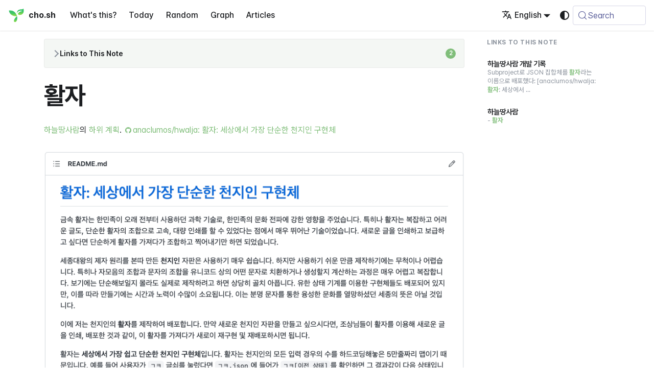

--- FILE ---
content_type: text/html; charset=utf-8
request_url: https://cho.sh/r/215D48
body_size: 59067
content:
<!doctype html><html lang=en-US dir=ltr class="docs-wrapper plugin-docs plugin-id-default docs-version-current docs-doc-page docs-doc-id-pages/활자" data-has-hydrated=false><head><meta charset=UTF-8><meta name=generator content="Docusaurus v3.9.2"><title data-rh=true>활자 @ cho.sh</title><meta data-rh=true name=viewport content="width=device-width, initial-scale=1.0"/><meta data-rh=true name=twitter:card content=summary_large_image /><meta data-rh=true property=og:url content=https://cho.sh/r/215D48 /><meta data-rh=true property=og:locale content=en_US /><meta data-rh=true property=og:locale:alternate content=ko_KR /><meta data-rh=true name=docusaurus_locale content=en /><meta data-rh=true name=docsearch:language content=en /><meta data-rh=true name=docusaurus_version content=current /><meta data-rh=true name=docusaurus_tag content=docs-default-current /><meta data-rh=true name=docsearch:version content=current /><meta data-rh=true name=docsearch:docusaurus_tag content=docs-default-current /><meta data-rh=true content="https://og.cho.sh/api/og?title=%ED%99%9C%EC%9E%90&subheading=cho.sh" property=og:image /><meta data-rh=true property=og:title content="활자 @ cho.sh"/><meta data-rh=true name=description content="하늘땅사람의 하위 계획."/><meta data-rh=true property=og:description content="하늘땅사람의 하위 계획."/><link data-rh=true rel=icon href=/icons/symbol.svg /><link data-rh=true rel=canonical href=https://cho.sh/r/215D48 /><link data-rh=true rel=alternate href=https://cho.sh/r/215D48 hreflang=en-US /><link data-rh=true rel=alternate href=https://cho.sh/ko/r/215D48 hreflang=ko-KR /><link data-rh=true rel=alternate href=https://cho.sh/r/215D48 hreflang=x-default /><link data-rh=true rel=preconnect href=https://BERUO7LXIA-dsn.algolia.net crossorigin=anonymous /><link rel=alternate type=application/rss+xml href=/w/rss.xml title="cho.sh RSS Feed"><link rel=alternate type=application/atom+xml href=/w/atom.xml title="cho.sh Atom Feed"><link rel=search type=application/opensearchdescription+xml title=cho.sh href=/opensearch.xml><meta name=robots content="index, follow"><link rel=stylesheet href=https://cdn.jsdelivr.net/npm/katex@latest/dist/katex.min.css type=text/css crossorigin=anonymous as=style><link rel=stylesheet href=https://cdn.jsdelivr.net/gh/orioncactus/pretendard@v1.3.9/dist/web/variable/pretendardvariable-gov-dynamic-subset.min.css type=text/css crossorigin=anonymous as=style><link rel=stylesheet href=https://cdn.jsdelivr.net/npm/@fontsource/iosevka@latest/index.css type=text/css crossorigin=anonymous as=style><link rel=stylesheet href=/assets/css/styles.d4ec2f99.css /><script src=/assets/js/runtime~main.9d83ee7b.js defer></script><script src=/assets/js/main.3941a345.js defer></script></head><body class=navigation-with-keyboard><svg style="display: none;"><defs>
<symbol id=theme-svg-external-link viewBox="0 0 24 24"><path fill=currentColor d="M21 13v10h-21v-19h12v2h-10v15h17v-8h2zm3-12h-10.988l4.035 4-6.977 7.07 2.828 2.828 6.977-7.07 4.125 4.172v-11z"/></symbol>
</defs></svg>
<script>!function(){var t=function(){try{return new URLSearchParams(window.location.search).get("docusaurus-theme")}catch(t){}}()||function(){try{return window.localStorage.getItem("theme")}catch(t){}}();document.documentElement.setAttribute("data-theme",t||(window.matchMedia("(prefers-color-scheme: dark)").matches?"dark":"light")),document.documentElement.setAttribute("data-theme-choice",t||"system")}(),function(){try{for(var[t,e]of new URLSearchParams(window.location.search).entries())if(t.startsWith("docusaurus-data-")){var a=t.replace("docusaurus-data-","data-");document.documentElement.setAttribute(a,e)}}catch(t){}}()</script><div id=__docusaurus><link rel=preload as=image href=/icons/symbol.svg /><div role=region aria-label="Skip to main content"><a class=skipToContent_fXgn href=#__docusaurus_skipToContent_fallback>Skip to main content</a></div><nav aria-label=Main class="theme-layout-navbar navbar navbar--fixed-top"><div class=navbar__inner><div class="theme-layout-navbar-left navbar__items"><button aria-label="Toggle navigation bar" aria-expanded=false class="navbar__toggle clean-btn" type=button><svg width=30 height=30 viewBox="0 0 30 30" aria-hidden=true><path stroke=currentColor stroke-linecap=round stroke-miterlimit=10 stroke-width=2 d="M4 7h22M4 15h22M4 23h22"/></svg></button><a class=navbar__brand href=/><div class=navbar__logo><img src=/icons/symbol.svg alt="Sunghyun Cho Logo" class="themedComponent_mlkZ themedComponent--light_NVdE" height=32 width=32 /><img src=/icons/symbol.svg alt="Sunghyun Cho Logo" class="themedComponent_mlkZ themedComponent--dark_xIcU" height=32 width=32 /></div><b class="navbar__title text--truncate">cho.sh</b></a><a class="navbar__item navbar__link" href=/r/000000>What's this?</a><a class="navbar__item navbar__link" href=/r/2026-01-21>Today</a><a class="navbar__item navbar__link" href=/random>Random</a><a class="navbar__item navbar__link" href=/graph>Graph</a><a class="navbar__item navbar__link" href=/w/archive>Articles</a></div><div class="theme-layout-navbar-right navbar__items navbar__items--right"><a href="https://card.cho.sh/?place=cho.sh" target=_blank rel="noopener noreferrer" class="navbar__item navbar__link navbar-wallet-link" aria-label="Apple Wallet Card"></a><a href=https://github.com/anaclumos/extracranial target=_blank rel="noopener noreferrer" class="navbar__item navbar__link navbar-github-link" aria-label="GitHub repository"></a><a href=https://linkedin.com/in/anaclumos target=_blank rel="noopener noreferrer" class="navbar__item navbar__link navbar-linkedin-link" aria-label="LinkedIn Account"></a><div class="navbar__item dropdown dropdown--hoverable dropdown--right"><a href=# aria-haspopup=true aria-expanded=false role=button class=navbar__link><svg viewBox="0 0 24 24" width=20 height=20 aria-hidden=true class=iconLanguage_nlXk><path fill=currentColor d="M12.87 15.07l-2.54-2.51.03-.03c1.74-1.94 2.98-4.17 3.71-6.53H17V4h-7V2H8v2H1v1.99h11.17C11.5 7.92 10.44 9.75 9 11.35 8.07 10.32 7.3 9.19 6.69 8h-2c.73 1.63 1.73 3.17 2.98 4.56l-5.09 5.02L4 19l5-5 3.11 3.11.76-2.04zM18.5 10h-2L12 22h2l1.12-3h4.75L21 22h2l-4.5-12zm-2.62 7l1.62-4.33L19.12 17h-3.24z"/></svg>English</a><ul class=dropdown__menu><li><a href=/r/215D48 target=_self rel="noopener noreferrer" class="dropdown__link dropdown__link--active" lang=en-US>English</a><li><a href=/ko/r/215D48 target=_self rel="noopener noreferrer" class=dropdown__link lang=ko-KR>한국어</a></ul></div><div class="toggle_vylO colorModeToggle_DEke"><button class="clean-btn toggleButton_gllP toggleButtonDisabled_aARS" type=button disabled title="system mode" aria-label="Switch between dark and light mode (currently system mode)"><svg viewBox="0 0 24 24" width=24 height=24 aria-hidden=true class="toggleIcon_g3eP lightToggleIcon_pyhR"><path fill=currentColor d="M12,9c1.65,0,3,1.35,3,3s-1.35,3-3,3s-3-1.35-3-3S10.35,9,12,9 M12,7c-2.76,0-5,2.24-5,5s2.24,5,5,5s5-2.24,5-5 S14.76,7,12,7L12,7z M2,13l2,0c0.55,0,1-0.45,1-1s-0.45-1-1-1l-2,0c-0.55,0-1,0.45-1,1S1.45,13,2,13z M20,13l2,0c0.55,0,1-0.45,1-1 s-0.45-1-1-1l-2,0c-0.55,0-1,0.45-1,1S19.45,13,20,13z M11,2v2c0,0.55,0.45,1,1,1s1-0.45,1-1V2c0-0.55-0.45-1-1-1S11,1.45,11,2z M11,20v2c0,0.55,0.45,1,1,1s1-0.45,1-1v-2c0-0.55-0.45-1-1-1C11.45,19,11,19.45,11,20z M5.99,4.58c-0.39-0.39-1.03-0.39-1.41,0 c-0.39,0.39-0.39,1.03,0,1.41l1.06,1.06c0.39,0.39,1.03,0.39,1.41,0s0.39-1.03,0-1.41L5.99,4.58z M18.36,16.95 c-0.39-0.39-1.03-0.39-1.41,0c-0.39,0.39-0.39,1.03,0,1.41l1.06,1.06c0.39,0.39,1.03,0.39,1.41,0c0.39-0.39,0.39-1.03,0-1.41 L18.36,16.95z M19.42,5.99c0.39-0.39,0.39-1.03,0-1.41c-0.39-0.39-1.03-0.39-1.41,0l-1.06,1.06c-0.39,0.39-0.39,1.03,0,1.41 s1.03,0.39,1.41,0L19.42,5.99z M7.05,18.36c0.39-0.39,0.39-1.03,0-1.41c-0.39-0.39-1.03-0.39-1.41,0l-1.06,1.06 c-0.39,0.39-0.39,1.03,0,1.41s1.03,0.39,1.41,0L7.05,18.36z"/></svg><svg viewBox="0 0 24 24" width=24 height=24 aria-hidden=true class="toggleIcon_g3eP darkToggleIcon_wfgR"><path fill=currentColor d="M9.37,5.51C9.19,6.15,9.1,6.82,9.1,7.5c0,4.08,3.32,7.4,7.4,7.4c0.68,0,1.35-0.09,1.99-0.27C17.45,17.19,14.93,19,12,19 c-3.86,0-7-3.14-7-7C5,9.07,6.81,6.55,9.37,5.51z M12,3c-4.97,0-9,4.03-9,9s4.03,9,9,9s9-4.03,9-9c0-0.46-0.04-0.92-0.1-1.36 c-0.98,1.37-2.58,2.26-4.4,2.26c-2.98,0-5.4-2.42-5.4-5.4c0-1.81,0.89-3.42,2.26-4.4C12.92,3.04,12.46,3,12,3L12,3z"/></svg><svg viewBox="0 0 24 24" width=24 height=24 aria-hidden=true class="toggleIcon_g3eP systemToggleIcon_QzmC"><path fill=currentColor d="m12 21c4.971 0 9-4.029 9-9s-4.029-9-9-9-9 4.029-9 9 4.029 9 9 9zm4.95-13.95c1.313 1.313 2.05 3.093 2.05 4.95s-0.738 3.637-2.05 4.95c-1.313 1.313-3.093 2.05-4.95 2.05v-14c1.857 0 3.637 0.737 4.95 2.05z"/></svg></button></div><div class=navbarSearchContainer_Bca1><button type=button class="DocSearch DocSearch-Button" aria-label="Search (Meta+k)" aria-keyshortcuts=Meta+k><span class=DocSearch-Button-Container><svg width=20 height=20 class=DocSearch-Search-Icon viewBox="0 0 24 24" aria-hidden=true><circle cx=11 cy=11 r=8 stroke=currentColor fill=none stroke-width=1.4 /><path d="m21 21-4.3-4.3" stroke=currentColor fill=none stroke-linecap=round stroke-linejoin=round /></svg><span class=DocSearch-Button-Placeholder>Search</span></span><span class=DocSearch-Button-Keys></span></button></div></div></div><div role=presentation class=navbar-sidebar__backdrop></div></nav><div id=__docusaurus_skipToContent_fallback class="theme-layout-main main-wrapper mainWrapper_z2l0"><div class=docsWrapper_hBAB><button aria-label="Scroll back to top" class="clean-btn theme-back-to-top-button backToTopButton_sjWU" type=button></button><div class=docRoot_UBD9><aside class="theme-doc-sidebar-container docSidebarContainer_YfHR"><div class=sidebarViewport_aRkj><div class=sidebar_njMd><nav aria-label="Docs sidebar" class="menu thin-scrollbar menu_SIkG"><ul class="theme-doc-sidebar-menu menu__list"><li class="theme-doc-sidebar-item-link theme-doc-sidebar-item-link-level-1 menu__list-item"><a class=menu__link href=/r/000000><span title=Welcome class=linkLabel_WmDU>Welcome</span></a><li class="theme-doc-sidebar-item-category theme-doc-sidebar-item-category-level-1 menu__list-item menu__list-item--collapsed"><div class=menu__list-item-collapsible><a class="categoryLink_byQd menu__link menu__link--sublist menu__link--sublist-caret" role=button aria-expanded=false href=/r/2026-01-21><span title=Journals class=categoryLinkLabel_W154>Journals</span></a></div><li class="theme-doc-sidebar-item-category theme-doc-sidebar-item-category-level-1 menu__list-item"><div class=menu__list-item-collapsible><a class="categoryLink_byQd menu__link menu__link--sublist menu__link--active" href=/r/D8A76E><span title=Memex class=categoryLinkLabel_W154>Memex</span></a><button aria-label="Collapse sidebar category 'Memex'" aria-expanded=true type=button class="clean-btn menu__caret"></button></div><ul class=menu__list><li class="theme-doc-sidebar-item-link theme-doc-sidebar-item-link-level-2 menu__list-item"><a class=menu__link tabindex=0 href=/r/461D84><span title="역사적 리셋" class=linkLabel_WmDU>역사적 리셋</span></a><li class="theme-doc-sidebar-item-link theme-doc-sidebar-item-link-level-2 menu__list-item"><a class=menu__link tabindex=0 href=/r/5CFA0D><span title="Bernoulli Distribution" class=linkLabel_WmDU>Bernoulli Distribution</span></a><li class="theme-doc-sidebar-item-link theme-doc-sidebar-item-link-level-2 menu__list-item"><a class=menu__link tabindex=0 href=/r/FB619A><span title="Archiving-based Tools for Thoughts" class=linkLabel_WmDU>Archiving-based Tools for Thoughts</span></a><li class="theme-doc-sidebar-item-link theme-doc-sidebar-item-link-level-2 menu__list-item"><a class=menu__link tabindex=0 href=/r/1EF59B><span title="In The End Trust Yourself" class=linkLabel_WmDU>In The End Trust Yourself</span></a><li class="theme-doc-sidebar-item-link theme-doc-sidebar-item-link-level-2 menu__list-item"><a class=menu__link tabindex=0 href=/r/30A9A1><span title="Greedy Algorithm" class=linkLabel_WmDU>Greedy Algorithm</span></a><li class="theme-doc-sidebar-item-link theme-doc-sidebar-item-link-level-2 menu__list-item"><a class=menu__link tabindex=0 href=/r/3289E5><span title="Grandma's Koreapunk" class=linkLabel_WmDU>Grandma's Koreapunk</span></a><li class="theme-doc-sidebar-item-link theme-doc-sidebar-item-link-level-2 menu__list-item"><a class=menu__link tabindex=0 href=/r/637631><span title=Clarity class=linkLabel_WmDU>Clarity</span></a><li class="theme-doc-sidebar-item-link theme-doc-sidebar-item-link-level-2 menu__list-item"><a class=menu__link tabindex=0 href=/r/009C77><span title=Intracranial class=linkLabel_WmDU>Intracranial</span></a><li class="theme-doc-sidebar-item-link theme-doc-sidebar-item-link-level-2 menu__list-item"><a class=menu__link tabindex=0 href=/r/C08C99><span title=Intl.DurationFormat class=linkLabel_WmDU>Intl.DurationFormat</span></a><li class="theme-doc-sidebar-item-link theme-doc-sidebar-item-link-level-2 menu__list-item"><a class=menu__link tabindex=0 href=/r/38128E><span title="M2E Testing" class=linkLabel_WmDU>M2E Testing</span></a><li class="theme-doc-sidebar-item-link theme-doc-sidebar-item-link-level-2 menu__list-item"><a class=menu__link tabindex=0 href=/r/5B9D3A><span title=N-gram class=linkLabel_WmDU>N-gram</span></a><li class="theme-doc-sidebar-item-link theme-doc-sidebar-item-link-level-2 menu__list-item"><a class=menu__link tabindex=0 href=/r/987562><span title="Bershire Hathaway Annual Meeting 2025" class=linkLabel_WmDU>Bershire Hathaway Annual Meeting 2025</span></a><li class="theme-doc-sidebar-item-link theme-doc-sidebar-item-link-level-2 menu__list-item"><a class=menu__link tabindex=0 href=/r/2EEFB7><span title="Diminishing Cost of Service" class=linkLabel_WmDU>Diminishing Cost of Service</span></a><li class="theme-doc-sidebar-item-link theme-doc-sidebar-item-link-level-2 menu__list-item"><a class=menu__link tabindex=0 href=/r/BA018F><span title="Love Wikipedia" class=linkLabel_WmDU>Love Wikipedia</span></a><li class="theme-doc-sidebar-item-link theme-doc-sidebar-item-link-level-2 menu__list-item"><a class=menu__link tabindex=0 href=/r/8AF0EE><span title="Grammarly Experimentations Team" class=linkLabel_WmDU>Grammarly Experimentations Team</span></a><li class="theme-doc-sidebar-item-link theme-doc-sidebar-item-link-level-2 menu__list-item"><a class=menu__link tabindex=0 href=/r/43E68B><span title="CBR vs VBR" class=linkLabel_WmDU>CBR vs VBR</span></a><li class="theme-doc-sidebar-item-link theme-doc-sidebar-item-link-level-2 menu__list-item"><a class=menu__link tabindex=0 href=/r/C09AA8><span title=AMR class=linkLabel_WmDU>AMR</span></a><li class="theme-doc-sidebar-item-link theme-doc-sidebar-item-link-level-2 menu__list-item"><a class=menu__link tabindex=0 href=/r/75CE52><span title=Jasonette class=linkLabel_WmDU>Jasonette</span></a><li class="theme-doc-sidebar-item-link theme-doc-sidebar-item-link-level-2 menu__list-item"><a class=menu__link tabindex=0 href=/r/5560F9><span title=Mermaid.js class=linkLabel_WmDU>Mermaid.js</span></a><li class="theme-doc-sidebar-item-link theme-doc-sidebar-item-link-level-2 menu__list-item"><a class=menu__link tabindex=0 href=/r/656853><span title="Grammarly Experimentation Platform Overview" class=linkLabel_WmDU>Grammarly Experimentation Platform Overview</span></a><li class="theme-doc-sidebar-item-link theme-doc-sidebar-item-link-level-2 menu__list-item"><a class=menu__link tabindex=0 href=/r/3A1093><span title="0704 Binary Search" class=linkLabel_WmDU>0704 Binary Search</span></a><li class="theme-doc-sidebar-item-link theme-doc-sidebar-item-link-level-2 menu__list-item"><a class=menu__link tabindex=0 href=/r/E3C89D><span title=NPM class=linkLabel_WmDU>NPM</span></a><li class="theme-doc-sidebar-item-link theme-doc-sidebar-item-link-level-2 menu__list-item"><a class=menu__link tabindex=0 href=/r/2103F2><span title="1448 Count Good Nodes in Binary Tree" class=linkLabel_WmDU>1448 Count Good Nodes in Binary Tree</span></a><li class="theme-doc-sidebar-item-link theme-doc-sidebar-item-link-level-2 menu__list-item"><a class=menu__link tabindex=0 href=/r/B6CED2><span title="Grammarly Work Note 2023-05-25" class=linkLabel_WmDU>Grammarly Work Note 2023-05-25</span></a><li class="theme-doc-sidebar-item-link theme-doc-sidebar-item-link-level-2 menu__list-item"><a class=menu__link tabindex=0 href=/r/B16DA9><span title="i18n with Next.js" class=linkLabel_WmDU>i18n with Next.js</span></a><li class="theme-doc-sidebar-item-link theme-doc-sidebar-item-link-level-2 menu__list-item"><a class=menu__link tabindex=0 href=/r/38DC16><span title="Neo Aldehyde" class=linkLabel_WmDU>Neo Aldehyde</span></a><li class="theme-doc-sidebar-item-link theme-doc-sidebar-item-link-level-2 menu__list-item"><a class=menu__link tabindex=0 href=/r/55DF69><span title="I travel the World Wide Web" class=linkLabel_WmDU>I travel the World Wide Web</span></a><li class="theme-doc-sidebar-item-link theme-doc-sidebar-item-link-level-2 menu__list-item"><a class=menu__link tabindex=0 href=/r/C62BBE><span title="Wayfinding with AI Pin" class=linkLabel_WmDU>Wayfinding with AI Pin</span></a><li class="theme-doc-sidebar-item-link theme-doc-sidebar-item-link-level-2 menu__list-item"><a class=menu__link tabindex=0 href=/r/A798A0><span title=anaclumos class=linkLabel_WmDU>anaclumos</span></a><li class="theme-doc-sidebar-item-link theme-doc-sidebar-item-link-level-2 menu__list-item"><a class=menu__link tabindex=0 href=/r/60C374><span title="Weak Law of Large Number" class=linkLabel_WmDU>Weak Law of Large Number</span></a><li class="theme-doc-sidebar-item-link theme-doc-sidebar-item-link-level-2 menu__list-item"><a class=menu__link tabindex=0 href=/r/88E70D><span title=containerBackground class=linkLabel_WmDU>containerBackground</span></a><li class="theme-doc-sidebar-item-link theme-doc-sidebar-item-link-level-2 menu__list-item"><a class=menu__link tabindex=0 href=/r/29ED87><span title="Web Scheduler" class=linkLabel_WmDU>Web Scheduler</span></a><li class="theme-doc-sidebar-item-link theme-doc-sidebar-item-link-level-2 menu__list-item"><a class=menu__link tabindex=0 href=/r/A01101><span title="Vertex Buffer" class=linkLabel_WmDU>Vertex Buffer</span></a><li class="theme-doc-sidebar-item-link theme-doc-sidebar-item-link-level-2 menu__list-item"><a class=menu__link tabindex=0 href=/r/838556><span title="0876 Middle of the Linked List" class=linkLabel_WmDU>0876 Middle of the Linked List</span></a><li class="theme-doc-sidebar-item-link theme-doc-sidebar-item-link-level-2 menu__list-item"><a class=menu__link tabindex=0 href=/r/A33FA6><span title="Zenly Playbook" class=linkLabel_WmDU>Zenly Playbook</span></a><li class="theme-doc-sidebar-item-link theme-doc-sidebar-item-link-level-2 menu__list-item"><a class=menu__link tabindex=0 href=/r/DB3227><span title="Virtual DOM" class=linkLabel_WmDU>Virtual DOM</span></a><li class="theme-doc-sidebar-item-link theme-doc-sidebar-item-link-level-2 menu__list-item"><a class=menu__link tabindex=0 href=/r/DEBA14><span title=BIMI class=linkLabel_WmDU>BIMI</span></a><li class="theme-doc-sidebar-item-link theme-doc-sidebar-item-link-level-2 menu__list-item"><a class=menu__link tabindex=0 href=/r/451E1C><span title=Web3 class=linkLabel_WmDU>Web3</span></a><li class="theme-doc-sidebar-item-link theme-doc-sidebar-item-link-level-2 menu__list-item"><a class=menu__link tabindex=0 href=/r/6F4A43><span title="CSS Inject" class=linkLabel_WmDU>CSS Inject</span></a><li class="theme-doc-sidebar-item-link theme-doc-sidebar-item-link-level-2 menu__list-item"><a class=menu__link tabindex=0 href=/r/13ACA9><span title=Language class=linkLabel_WmDU>Language</span></a><li class="theme-doc-sidebar-item-link theme-doc-sidebar-item-link-level-2 menu__list-item"><a class=menu__link tabindex=0 href=/r/F726A9><span title=Xcode class=linkLabel_WmDU>Xcode</span></a><li class="theme-doc-sidebar-item-link theme-doc-sidebar-item-link-level-2 menu__list-item"><a class=menu__link tabindex=0 href=/r/5A8160><span title=Heptabase class=linkLabel_WmDU>Heptabase</span></a><li class="theme-doc-sidebar-item-link theme-doc-sidebar-item-link-level-2 menu__list-item"><a class=menu__link tabindex=0 href=/r/48DDB1><span title="Visual ChatGPT" class=linkLabel_WmDU>Visual ChatGPT</span></a><li class="theme-doc-sidebar-item-link theme-doc-sidebar-item-link-level-2 menu__list-item"><a class=menu__link tabindex=0 href=/r/D27BDB><span title="Cache Average Access Time" class=linkLabel_WmDU>Cache Average Access Time</span></a><li class="theme-doc-sidebar-item-link theme-doc-sidebar-item-link-level-2 menu__list-item"><a class=menu__link tabindex=0 href=/r/42F4C1><span title=CCPA class=linkLabel_WmDU>CCPA</span></a><li class="theme-doc-sidebar-item-link theme-doc-sidebar-item-link-level-2 menu__list-item"><a class=menu__link tabindex=0 href=/r/5CA5D5><span title="Xinjian Luo et al. Feature Inference Attack on Model Predictions in Vertical Federated Learning" class=linkLabel_WmDU>Xinjian Luo et al. Feature Inference Attack on Model Predictions in Vertical Federated Learning</span></a><li class="theme-doc-sidebar-item-link theme-doc-sidebar-item-link-level-2 menu__list-item"><a class=menu__link tabindex=0 href=/r/8FC894><span title="I just want it fixed" class=linkLabel_WmDU>I just want it fixed</span></a><li class="theme-doc-sidebar-item-link theme-doc-sidebar-item-link-level-2 menu__list-item"><a class=menu__link tabindex=0 href=/r/D18E6B><span title="Dilemmas of Technopreneur" class=linkLabel_WmDU>Dilemmas of Technopreneur</span></a><li class="theme-doc-sidebar-item-link theme-doc-sidebar-item-link-level-2 menu__list-item"><a class=menu__link tabindex=0 href=/r/A22BF7><span title=XTML class=linkLabel_WmDU>XTML</span></a><li class="theme-doc-sidebar-item-link theme-doc-sidebar-item-link-level-2 menu__list-item"><a class=menu__link tabindex=0 href=/r/B77607><span title=Vicarious class=linkLabel_WmDU>Vicarious</span></a><li class="theme-doc-sidebar-item-link theme-doc-sidebar-item-link-level-2 menu__list-item"><a class=menu__link tabindex=0 href=/r/405982><span title="Web Typography" class=linkLabel_WmDU>Web Typography</span></a><li class="theme-doc-sidebar-item-link theme-doc-sidebar-item-link-level-2 menu__list-item"><a class=menu__link tabindex=0 href=/r/D4ECCD><span title=CSS class=linkLabel_WmDU>CSS</span></a><li class="theme-doc-sidebar-item-link theme-doc-sidebar-item-link-level-2 menu__list-item"><a class=menu__link tabindex=0 href=/r/2FBCC4><span title="Yuncheng Wu et al. Privacy-Preserving Vertical Federated Learning for Tree-based Models" class=linkLabel_WmDU>Yuncheng Wu et al. Privacy-Preserving Vertical Federated Learning for Tree-based Models</span></a><li class="theme-doc-sidebar-item-link theme-doc-sidebar-item-link-level-2 menu__list-item"><a class=menu__link tabindex=0 href=/r/9A8AF0><span title=Distribution class=linkLabel_WmDU>Distribution</span></a><li class="theme-doc-sidebar-item-link theme-doc-sidebar-item-link-level-2 menu__list-item"><a class=menu__link tabindex=0 href=/r/4FD1E9><span title="Landing Page for Developers" class=linkLabel_WmDU>Landing Page for Developers</span></a><li class="theme-doc-sidebar-item-link theme-doc-sidebar-item-link-level-2 menu__list-item"><a class=menu__link tabindex=0 href=/r/681B09><span title="Heimdall Pro Open Alpha" class=linkLabel_WmDU>Heimdall Pro Open Alpha</span></a><li class="theme-doc-sidebar-item-link theme-doc-sidebar-item-link-level-2 menu__list-item"><a class=menu__link tabindex=0 href=/r/C04815><span title=XUID class=linkLabel_WmDU>XUID</span></a><li class="theme-doc-sidebar-item-link theme-doc-sidebar-item-link-level-2 menu__list-item"><a class=menu__link tabindex=0 href=/r/37F33F><span title="Grammarly Work Note 2023-05-30" class=linkLabel_WmDU>Grammarly Work Note 2023-05-30</span></a><li class="theme-doc-sidebar-item-link theme-doc-sidebar-item-link-level-2 menu__list-item"><a class=menu__link tabindex=0 href=/r/35A779><span title=Treehouse class=linkLabel_WmDU>Treehouse</span></a><li class="theme-doc-sidebar-item-link theme-doc-sidebar-item-link-level-2 menu__list-item"><a class=menu__link tabindex=0 href=/r/6D8C92><span title=MAGI class=linkLabel_WmDU>MAGI</span></a><li class="theme-doc-sidebar-item-link theme-doc-sidebar-item-link-level-2 menu__list-item"><a class=menu__link tabindex=0 href=/r/2A2E2B><span title=tmux class=linkLabel_WmDU>tmux</span></a><li class="theme-doc-sidebar-item-link theme-doc-sidebar-item-link-level-2 menu__list-item"><a class=menu__link tabindex=0 href=/r/061F3C><span title=Android class=linkLabel_WmDU>Android</span></a><li class="theme-doc-sidebar-item-link theme-doc-sidebar-item-link-level-2 menu__list-item"><a class=menu__link tabindex=0 href=/r/E24BB0><span title=AMP class=linkLabel_WmDU>AMP</span></a><li class="theme-doc-sidebar-item-link theme-doc-sidebar-item-link-level-2 menu__list-item"><a class=menu__link tabindex=0 href=/r/3A09D4><span title=infisical class=linkLabel_WmDU>infisical</span></a><li class="theme-doc-sidebar-item-link theme-doc-sidebar-item-link-level-2 menu__list-item"><a class=menu__link tabindex=0 href=/r/B6E569><span title=K-Pop class=linkLabel_WmDU>K-Pop</span></a><li class="theme-doc-sidebar-item-link theme-doc-sidebar-item-link-level-2 menu__list-item"><a class=menu__link tabindex=0 href=/r/D45361><span title="Grammarly AI-NLP Club" class=linkLabel_WmDU>Grammarly AI-NLP Club</span></a><li class="theme-doc-sidebar-item-link theme-doc-sidebar-item-link-level-2 menu__list-item"><a class=menu__link tabindex=0 href=/r/47C6B5><span title=macOS class=linkLabel_WmDU>macOS</span></a><li class="theme-doc-sidebar-item-link theme-doc-sidebar-item-link-level-2 menu__list-item"><a class=menu__link tabindex=0 href=/r/E2CDEB><span title="Heimdall Bogus Subscribers Attack Incident" class=linkLabel_WmDU>Heimdall Bogus Subscribers Attack Incident</span></a><li class="theme-doc-sidebar-item-link theme-doc-sidebar-item-link-level-2 menu__list-item"><a class=menu__link tabindex=0 href=/r/C8EA6C><span title="Why Korean Banks Suck" class=linkLabel_WmDU>Why Korean Banks Suck</span></a><li class="theme-doc-sidebar-item-link theme-doc-sidebar-item-link-level-2 menu__list-item"><a class=menu__link tabindex=0 href=/r/10A87C><span title=audiobook.ing class=linkLabel_WmDU>audiobook.ing</span></a><li class="theme-doc-sidebar-item-link theme-doc-sidebar-item-link-level-2 menu__list-item"><a class=menu__link tabindex=0 href=/r/844771><span title=API class=linkLabel_WmDU>API</span></a><li class="theme-doc-sidebar-item-link theme-doc-sidebar-item-link-level-2 menu__list-item"><a class=menu__link tabindex=0 href=/r/A01920><span title="Vertical ChatGPT" class=linkLabel_WmDU>Vertical ChatGPT</span></a><li class="theme-doc-sidebar-item-link theme-doc-sidebar-item-link-level-2 menu__list-item"><a class=menu__link tabindex=0 href=/r/207767><span title="Think like a farmer" class=linkLabel_WmDU>Think like a farmer</span></a><li class="theme-doc-sidebar-item-link theme-doc-sidebar-item-link-level-2 menu__list-item"><a class=menu__link tabindex=0 href=/r/BF4D58><span title=Guestbook class=linkLabel_WmDU>Guestbook</span></a><li class="theme-doc-sidebar-item-link theme-doc-sidebar-item-link-level-2 menu__list-item"><a class=menu__link tabindex=0 href=/r/2B6360><span title="iPhone Keyboard" class=linkLabel_WmDU>iPhone Keyboard</span></a><li class="theme-doc-sidebar-item-link theme-doc-sidebar-item-link-level-2 menu__list-item"><a class=menu__link tabindex=0 href=/r/B83561><span title=Vimium class=linkLabel_WmDU>Vimium</span></a><li class="theme-doc-sidebar-item-link theme-doc-sidebar-item-link-level-2 menu__list-item"><a class=menu__link tabindex=0 href=/r/46F65C><span title="CS572 Search Engines" class=linkLabel_WmDU>CS572 Search Engines</span></a><li class="theme-doc-sidebar-item-link theme-doc-sidebar-item-link-level-2 menu__list-item"><a class=menu__link tabindex=0 href=/r/9CCB70><span title="IP is the new Real Estate" class=linkLabel_WmDU>IP is the new Real Estate</span></a><li class="theme-doc-sidebar-item-link theme-doc-sidebar-item-link-level-2 menu__list-item"><a class=menu__link tabindex=0 href=/r/4DB4E8><span title=84-24 class=linkLabel_WmDU>84-24</span></a><li class="theme-doc-sidebar-item-link theme-doc-sidebar-item-link-level-2 menu__list-item"><a class=menu__link tabindex=0 href=/r/D2DFA4><span title="Letter to Mr. Matt Rickard on 2022-10-03" class=linkLabel_WmDU>Letter to Mr. Matt Rickard on 2022-10-03</span></a><li class="theme-doc-sidebar-item-link theme-doc-sidebar-item-link-level-2 menu__list-item"><a class=menu__link tabindex=0 href=/r/E7F411><span title=Supabase class=linkLabel_WmDU>Supabase</span></a><li class="theme-doc-sidebar-item-link theme-doc-sidebar-item-link-level-2 menu__list-item"><a class=menu__link tabindex=0 href=/r/CD7CF1><span title=ArXiv class=linkLabel_WmDU>ArXiv</span></a><li class="theme-doc-sidebar-item-link theme-doc-sidebar-item-link-level-2 menu__list-item"><a class=menu__link tabindex=0 href=/r/B1CDB5><span title=Psychohistory class=linkLabel_WmDU>Psychohistory</span></a><li class="theme-doc-sidebar-item-link theme-doc-sidebar-item-link-level-2 menu__list-item"><a class=menu__link tabindex=0 href=/r/9F6699><span title="Master Socket" class=linkLabel_WmDU>Master Socket</span></a><li class="theme-doc-sidebar-item-link theme-doc-sidebar-item-link-level-2 menu__list-item"><a class=menu__link tabindex=0 href=/r/C80BE9><span title="Nuclear Fusion" class=linkLabel_WmDU>Nuclear Fusion</span></a><li class="theme-doc-sidebar-item-link theme-doc-sidebar-item-link-level-2 menu__list-item"><a class=menu__link tabindex=0 href=/r/3D1CAE><span title="Tianyi Chen et al. VAFL a Method of Vertical Asynchronous Federated Learning" class=linkLabel_WmDU>Tianyi Chen et al. VAFL a Method of Vertical Asynchronous Federated Learning</span></a><li class="theme-doc-sidebar-item-link theme-doc-sidebar-item-link-level-2 menu__list-item"><a class=menu__link tabindex=0 href=/r/B128EE><span title="Twitter Recommendation Algorithms" class=linkLabel_WmDU>Twitter Recommendation Algorithms</span></a><li class="theme-doc-sidebar-item-link theme-doc-sidebar-item-link-level-2 menu__list-item"><a class=menu__link tabindex=0 href=/r/F3E7E4><span title="Kang Wei et al. Vertical Federated Learning, Challenges, Methodologies and Experiments" class=linkLabel_WmDU>Kang Wei et al. Vertical Federated Learning, Challenges, Methodologies and Experiments</span></a><li class="theme-doc-sidebar-item-link theme-doc-sidebar-item-link-level-2 menu__list-item"><a class=menu__link tabindex=0 href=/r/166FD1><span title="Newtonian Correspondence" class=linkLabel_WmDU>Newtonian Correspondence</span></a><li class="theme-doc-sidebar-item-link theme-doc-sidebar-item-link-level-2 menu__list-item"><a class=menu__link tabindex=0 href=/r/64CF02><span title=Noumenon class=linkLabel_WmDU>Noumenon</span></a><li class="theme-doc-sidebar-item-link theme-doc-sidebar-item-link-level-2 menu__list-item"><a class=menu__link tabindex=0 href=/r/E688AF><span title=Linkflags class=linkLabel_WmDU>Linkflags</span></a><li class="theme-doc-sidebar-item-link theme-doc-sidebar-item-link-level-2 menu__list-item"><a class=menu__link tabindex=0 href=/r/CD9394><span title="Privacy Manifest" class=linkLabel_WmDU>Privacy Manifest</span></a><li class="theme-doc-sidebar-item-link theme-doc-sidebar-item-link-level-2 menu__list-item"><a class=menu__link tabindex=0 href=/r/CC8297><span title="Person CC8297" class=linkLabel_WmDU>Person CC8297</span></a><li class="theme-doc-sidebar-item-link theme-doc-sidebar-item-link-level-2 menu__list-item"><a class=menu__link tabindex=0 href=/r/88A3F5><span title="Elo Rating" class=linkLabel_WmDU>Elo Rating</span></a><li class="theme-doc-sidebar-item-link theme-doc-sidebar-item-link-level-2 menu__list-item"><a class=menu__link tabindex=0 href=/r/BC2ADE><span title="NixOS: Certificate Verify Failed. Unable to Get Local Issuer Certificate" class=linkLabel_WmDU>NixOS: Certificate Verify Failed. Unable to Get Local Issuer Certificate</span></a><li class="theme-doc-sidebar-item-link theme-doc-sidebar-item-link-level-2 menu__list-item"><a class=menu__link tabindex=0 href=/r/432EF8><span title="3d Globe on the Web" class=linkLabel_WmDU>3d Globe on the Web</span></a><li class="theme-doc-sidebar-item-link theme-doc-sidebar-item-link-level-2 menu__list-item"><a class=menu__link tabindex=0 href=/r/FE1101><span title=glTF class=linkLabel_WmDU>glTF</span></a><li class="theme-doc-sidebar-item-link theme-doc-sidebar-item-link-level-2 menu__list-item"><a class=menu__link tabindex=0 href=/r/1AD652><span title=iOS class=linkLabel_WmDU>iOS</span></a><li class="theme-doc-sidebar-item-link theme-doc-sidebar-item-link-level-2 menu__list-item"><a class=menu__link tabindex=0 href=/r/75FEFD><span title=Petersburg class=linkLabel_WmDU>Petersburg</span></a><li class="theme-doc-sidebar-item-link theme-doc-sidebar-item-link-level-2 menu__list-item"><a class=menu__link tabindex=0 href=/r/268B31><span title=Node.js class=linkLabel_WmDU>Node.js</span></a><li class="theme-doc-sidebar-item-link theme-doc-sidebar-item-link-level-2 menu__list-item"><a class=menu__link tabindex=0 href=/r/70E791><span title=YAML class=linkLabel_WmDU>YAML</span></a><li class="theme-doc-sidebar-item-link theme-doc-sidebar-item-link-level-2 menu__list-item"><a class=menu__link tabindex=0 href=/r/F7AD20><span title="macOS Disable Diacritics" class=linkLabel_WmDU>macOS Disable Diacritics</span></a><li class="theme-doc-sidebar-item-link theme-doc-sidebar-item-link-level-2 menu__list-item"><a class=menu__link tabindex=0 href=/r/AF46A6><span title="IP Spoofing" class=linkLabel_WmDU>IP Spoofing</span></a><li class="theme-doc-sidebar-item-link theme-doc-sidebar-item-link-level-2 menu__list-item"><a class=menu__link tabindex=0 href=/r/4A94CB><span title="HealthKit as an API" class=linkLabel_WmDU>HealthKit as an API</span></a><li class="theme-doc-sidebar-item-link theme-doc-sidebar-item-link-level-2 menu__list-item"><a class=menu__link tabindex=0 href=/r/4460DA><span title="Person 4460DA" class=linkLabel_WmDU>Person 4460DA</span></a><li class="theme-doc-sidebar-item-link theme-doc-sidebar-item-link-level-2 menu__list-item"><a class=menu__link tabindex=0 href=/r/A01E5C><span title=TipKit class=linkLabel_WmDU>TipKit</span></a><li class="theme-doc-sidebar-item-link theme-doc-sidebar-item-link-level-2 menu__list-item"><a class=menu__link tabindex=0 href=/r/FD846C><span title="AI 단톡방" class=linkLabel_WmDU>AI 단톡방</span></a><li class="theme-doc-sidebar-item-link theme-doc-sidebar-item-link-level-2 menu__list-item"><a class=menu__link tabindex=0 href=/r/3B690C><span title="Probe Server Errors" class=linkLabel_WmDU>Probe Server Errors</span></a><li class="theme-doc-sidebar-item-link theme-doc-sidebar-item-link-level-2 menu__list-item"><a class=menu__link tabindex=0 href=/r/B3810F><span title="Linear (Software)" class=linkLabel_WmDU>Linear (Software)</span></a><li class="theme-doc-sidebar-item-link theme-doc-sidebar-item-link-level-2 menu__list-item"><a class=menu__link tabindex=0 href=/r/403E85><span title="UI AI" class=linkLabel_WmDU>UI AI</span></a><li class="theme-doc-sidebar-item-link theme-doc-sidebar-item-link-level-2 menu__list-item"><a class=menu__link tabindex=0 href=/r/F8C785><span title=Prehistoric class=linkLabel_WmDU>Prehistoric</span></a><li class="theme-doc-sidebar-item-link theme-doc-sidebar-item-link-level-2 menu__list-item"><a class=menu__link tabindex=0 href=/r/4AA0B5><span title="Stable Diffusion" class=linkLabel_WmDU>Stable Diffusion</span></a><li class="theme-doc-sidebar-item-link theme-doc-sidebar-item-link-level-2 menu__list-item"><a class=menu__link tabindex=0 href=/r/AFFEFA><span title="Universal Basic Income for Scholars" class=linkLabel_WmDU>Universal Basic Income for Scholars</span></a><li class="theme-doc-sidebar-item-link theme-doc-sidebar-item-link-level-2 menu__list-item"><a class=menu__link tabindex=0 href=/r/D6ACF8><span title="Time to Market" class=linkLabel_WmDU>Time to Market</span></a><li class="theme-doc-sidebar-item-link theme-doc-sidebar-item-link-level-2 menu__list-item"><a class=menu__link tabindex=0 href=/r/E6F15C><span title=ActivityPub class=linkLabel_WmDU>ActivityPub</span></a><li class="theme-doc-sidebar-item-link theme-doc-sidebar-item-link-level-2 menu__list-item"><a class=menu__link tabindex=0 href=/r/3EF954><span title="AMP Email" class=linkLabel_WmDU>AMP Email</span></a><li class="theme-doc-sidebar-item-link theme-doc-sidebar-item-link-level-2 menu__list-item"><a class=menu__link tabindex=0 href=/r/67A464><span title="Very Good Photo Backup Service" class=linkLabel_WmDU>Very Good Photo Backup Service</span></a><li class="theme-doc-sidebar-item-link theme-doc-sidebar-item-link-level-2 menu__list-item"><a class=menu__link tabindex=0 href=/r/182D88><span title="Readwise Reader" class=linkLabel_WmDU>Readwise Reader</span></a><li class="theme-doc-sidebar-item-link theme-doc-sidebar-item-link-level-2 menu__list-item"><a class=menu__link tabindex=0 href=/r/0A756A><span title=CBOR class=linkLabel_WmDU>CBOR</span></a><li class="theme-doc-sidebar-item-link theme-doc-sidebar-item-link-level-2 menu__list-item"><a class=menu__link tabindex=0 href=/r/EFE796><span title="Limit of a Sequence" class=linkLabel_WmDU>Limit of a Sequence</span></a><li class="theme-doc-sidebar-item-link theme-doc-sidebar-item-link-level-2 menu__list-item"><a class=menu__link tabindex=0 href=/r/A95793><span title="Nation as a Service" class=linkLabel_WmDU>Nation as a Service</span></a><li class="theme-doc-sidebar-item-link theme-doc-sidebar-item-link-level-2 menu__list-item"><a class=menu__link tabindex=0 href=/r/4BDBA0><span title="von Neumann architecture" class=linkLabel_WmDU>von Neumann architecture</span></a><li class="theme-doc-sidebar-item-link theme-doc-sidebar-item-link-level-2 menu__list-item"><a class=menu__link tabindex=0 href=/r/D9B586><span title=水適穿石 class=linkLabel_WmDU>水適穿石</span></a><li class="theme-doc-sidebar-item-link theme-doc-sidebar-item-link-level-2 menu__list-item"><a class=menu__link tabindex=0 href=/r/00C6F6><span title="Overlay Scrollbars in Linux Chromium" class=linkLabel_WmDU>Overlay Scrollbars in Linux Chromium</span></a><li class="theme-doc-sidebar-item-link theme-doc-sidebar-item-link-level-2 menu__list-item"><a class=menu__link tabindex=0 href=/r/803226><span title=Pensieve class=linkLabel_WmDU>Pensieve</span></a><li class="theme-doc-sidebar-item-link theme-doc-sidebar-item-link-level-2 menu__list-item"><a class=menu__link tabindex=0 href=/r/8A4C63><span title="Titanium Calculator" class=linkLabel_WmDU>Titanium Calculator</span></a><li class="theme-doc-sidebar-item-link theme-doc-sidebar-item-link-level-2 menu__list-item"><a class=menu__link tabindex=0 href=/r/F267E4><span title="Sliding Master Master Detail" class=linkLabel_WmDU>Sliding Master Master Detail</span></a><li class="theme-doc-sidebar-item-link theme-doc-sidebar-item-link-level-2 menu__list-item"><a class=menu__link tabindex=0 href=/r/465D96><span title=Hypany class=linkLabel_WmDU>Hypany</span></a><li class="theme-doc-sidebar-item-link theme-doc-sidebar-item-link-level-2 menu__list-item"><a class=menu__link tabindex=0 href=/r/0F686C><span title="경제 개발의 길목에서" class=linkLabel_WmDU>경제 개발의 길목에서</span></a><li class="theme-doc-sidebar-item-link theme-doc-sidebar-item-link-level-2 menu__list-item"><a class=menu__link tabindex=0 href=/r/3CDF89><span title="긍정적 허무주의자" class=linkLabel_WmDU>긍정적 허무주의자</span></a><li class="theme-doc-sidebar-item-link theme-doc-sidebar-item-link-level-2 menu__list-item"><a class=menu__link tabindex=0 href=/r/7DD62C><span title="Wael AbdAlmageed" class=linkLabel_WmDU>Wael AbdAlmageed</span></a><li class="theme-doc-sidebar-item-link theme-doc-sidebar-item-link-level-2 menu__list-item"><a class=menu__link tabindex=0 href=/r/BEBA2C><span title="Getting Verified on Gmail" class=linkLabel_WmDU>Getting Verified on Gmail</span></a><li class="theme-doc-sidebar-item-link theme-doc-sidebar-item-link-level-2 menu__list-item"><a class=menu__link tabindex=0 href=/r/68EE4B><span title=HLSL class=linkLabel_WmDU>HLSL</span></a><li class="theme-doc-sidebar-item-link theme-doc-sidebar-item-link-level-2 menu__list-item"><a class=menu__link tabindex=0 href=/r/D91A06><span title="국가적 위기와 지식인에 대해 — 영국과 한국을 중심으로" class=linkLabel_WmDU>국가적 위기와 지식인에 대해 — 영국과 한국을 중심으로</span></a><li class="theme-doc-sidebar-item-link theme-doc-sidebar-item-link-level-2 menu__list-item"><a class=menu__link tabindex=0 href=/r/7C11AF><span title="POP3 vs IMAP" class=linkLabel_WmDU>POP3 vs IMAP</span></a><li class="theme-doc-sidebar-item-link theme-doc-sidebar-item-link-level-2 menu__list-item"><a class=menu__link tabindex=0 href=/r/A4D2AC><span title="Better LaTeX" class=linkLabel_WmDU>Better LaTeX</span></a><li class="theme-doc-sidebar-item-link theme-doc-sidebar-item-link-level-2 menu__list-item"><a class=menu__link tabindex=0 href=/r/F2D184><span title="Principles of Inclusion" class=linkLabel_WmDU>Principles of Inclusion</span></a><li class="theme-doc-sidebar-item-link theme-doc-sidebar-item-link-level-2 menu__list-item"><a class=menu__link tabindex=0 href=/r/4E6AB4><span title="Bad Interview Experience with Replo" class=linkLabel_WmDU>Bad Interview Experience with Replo</span></a><li class="theme-doc-sidebar-item-link theme-doc-sidebar-item-link-level-2 menu__list-item"><a class=menu__link tabindex=0 href=/r/9DE21D><span title="Open Source vs Source Available" class=linkLabel_WmDU>Open Source vs Source Available</span></a><li class="theme-doc-sidebar-item-link theme-doc-sidebar-item-link-level-2 menu__list-item"><a class=menu__link tabindex=0 href=/r/6A8C64><span title="TroyLabs Cohort of Fall 2023" class=linkLabel_WmDU>TroyLabs Cohort of Fall 2023</span></a><li class="theme-doc-sidebar-item-link theme-doc-sidebar-item-link-level-2 menu__list-item"><a class=menu__link tabindex=0 href=/r/E2B480><span title="미래는 결국 미성숙한 우리가 만들어낸다" class=linkLabel_WmDU>미래는 결국 미성숙한 우리가 만들어낸다</span></a><li class="theme-doc-sidebar-item-link theme-doc-sidebar-item-link-level-2 menu__list-item"><a class=menu__link tabindex=0 href=/r/390026><span title="No preset version installed for command yarn" class=linkLabel_WmDU>No preset version installed for command yarn</span></a><li class="theme-doc-sidebar-item-link theme-doc-sidebar-item-link-level-2 menu__list-item"><a class=menu__link tabindex=0 href=/r/198769><span title="Slack Watcher App to Confluence" class=linkLabel_WmDU>Slack Watcher App to Confluence</span></a><li class="theme-doc-sidebar-item-link theme-doc-sidebar-item-link-level-2 menu__list-item"><a class=menu__link tabindex=0 href=/r/53286D><span title="민사고 앱" class=linkLabel_WmDU>민사고 앱</span></a><li class="theme-doc-sidebar-item-link theme-doc-sidebar-item-link-level-2 menu__list-item"><a class=menu__link tabindex=0 href=/r/AADB27><span title="Project: Day One Exodus" class=linkLabel_WmDU>Project: Day One Exodus</span></a><li class="theme-doc-sidebar-item-link theme-doc-sidebar-item-link-level-2 menu__list-item"><a class=menu__link tabindex=0 href=/r/7075E7><span title="React Router" class=linkLabel_WmDU>React Router</span></a><li class="theme-doc-sidebar-item-link theme-doc-sidebar-item-link-level-2 menu__list-item"><a class=menu__link tabindex=0 href=/r/81CE0D><span title="Super App" class=linkLabel_WmDU>Super App</span></a><li class="theme-doc-sidebar-item-link theme-doc-sidebar-item-link-level-2 menu__list-item"><a class=menu__link tabindex=0 href=/r/3201EF><span title=Checkmark class=linkLabel_WmDU>Checkmark</span></a><li class="theme-doc-sidebar-item-link theme-doc-sidebar-item-link-level-2 menu__list-item"><a class=menu__link tabindex=0 href=/r/8DCD18><span title="Financial Technology" class=linkLabel_WmDU>Financial Technology</span></a><li class="theme-doc-sidebar-item-link theme-doc-sidebar-item-link-level-2 menu__list-item"><a class=menu__link tabindex=0 href=/r/8037BF><span title=Checksum class=linkLabel_WmDU>Checksum</span></a><li class="theme-doc-sidebar-item-link theme-doc-sidebar-item-link-level-2 menu__list-item"><a class=menu__link tabindex=0 href=/r/3CF129><span title="Peter Kairouz et al. Advances and Open Problems in Federated Learning" class=linkLabel_WmDU>Peter Kairouz et al. Advances and Open Problems in Federated Learning</span></a><li class="theme-doc-sidebar-item-link theme-doc-sidebar-item-link-level-2 menu__list-item"><a class=menu__link tabindex=0 href=/r/F3D790><span title="Grammarly Work Note" class=linkLabel_WmDU>Grammarly Work Note</span></a><li class="theme-doc-sidebar-item-link theme-doc-sidebar-item-link-level-2 menu__list-item"><a class=menu__link tabindex=0 href=/r/9189C7><span title="Download All Videos in a Page" class=linkLabel_WmDU>Download All Videos in a Page</span></a><li class="theme-doc-sidebar-item-link theme-doc-sidebar-item-link-level-2 menu__list-item"><a class=menu__link tabindex=0 href=/r/24D60B><span title="Letter to the Heptabase Team on 2022-10-11" class=linkLabel_WmDU>Letter to the Heptabase Team on 2022-10-11</span></a><li class="theme-doc-sidebar-item-link theme-doc-sidebar-item-link-level-2 menu__list-item"><a class=menu__link tabindex=0 href=/r/FEBBA6><span title="Love Expo" class=linkLabel_WmDU>Love Expo</span></a><li class="theme-doc-sidebar-item-link theme-doc-sidebar-item-link-level-2 menu__list-item"><a class=menu__link tabindex=0 href=/r/9E4EE7><span title="Monte Carlo and Las Vegas Algorithm" class=linkLabel_WmDU>Monte Carlo and Las Vegas Algorithm</span></a><li class="theme-doc-sidebar-item-link theme-doc-sidebar-item-link-level-2 menu__list-item"><a class=menu__link tabindex=0 href=/r/172E82><span title="Android equivalent of div" class=linkLabel_WmDU>Android equivalent of div</span></a><li class="theme-doc-sidebar-item-link theme-doc-sidebar-item-link-level-2 menu__list-item"><a class=menu__link tabindex=0 href=/r/D69A4A><span title="Plateau of Latent Potential" class=linkLabel_WmDU>Plateau of Latent Potential</span></a><li class="theme-doc-sidebar-item-link theme-doc-sidebar-item-link-level-2 menu__list-item"><a class=menu__link tabindex=0 href=/r/BE23FD><span title="Simulated Annealing for Designs" class=linkLabel_WmDU>Simulated Annealing for Designs</span></a><li class="theme-doc-sidebar-item-link theme-doc-sidebar-item-link-level-2 menu__list-item"><a class=menu__link tabindex=0 href=/r/A62819><span title="Creating Observable Object in SwiftUI" class=linkLabel_WmDU>Creating Observable Object in SwiftUI</span></a><li class="theme-doc-sidebar-item-link theme-doc-sidebar-item-link-level-2 menu__list-item"><a class=menu__link tabindex=0 href=/r/443C50><span title="Creating Next Keyboard Button" class=linkLabel_WmDU>Creating Next Keyboard Button</span></a><li class="theme-doc-sidebar-item-link theme-doc-sidebar-item-link-level-2 menu__list-item"><a class=menu__link tabindex=0 href=/r/2E7354><span title="방송 장비 담당자로 할 일" class=linkLabel_WmDU>방송 장비 담당자로 할 일</span></a><li class="theme-doc-sidebar-item-link theme-doc-sidebar-item-link-level-2 menu__list-item"><a class=menu__link tabindex=0 href=/r/A44CC9><span title="본디는 사실 혜성이 아니다" class=linkLabel_WmDU>본디는 사실 혜성이 아니다</span></a><li class="theme-doc-sidebar-item-link theme-doc-sidebar-item-link-level-2 menu__list-item"><a class=menu__link tabindex=0 href=/r/F6BE94><span title="Jeff Bezos" class=linkLabel_WmDU>Jeff Bezos</span></a><li class="theme-doc-sidebar-item-link theme-doc-sidebar-item-link-level-2 menu__list-item"><a class=menu__link tabindex=0 href=/r/C7A3FF><span title=Weihu class=linkLabel_WmDU>Weihu</span></a><li class="theme-doc-sidebar-item-link theme-doc-sidebar-item-link-level-2 menu__list-item"><a class=menu__link tabindex=0 href=/r/870906><span title="Cashflow (Service)" class=linkLabel_WmDU>Cashflow (Service)</span></a><li class="theme-doc-sidebar-item-link theme-doc-sidebar-item-link-level-2 menu__list-item"><a class=menu__link tabindex=0 href=/r/8D2E91><span title=Svelte class=linkLabel_WmDU>Svelte</span></a><li class="theme-doc-sidebar-item-link theme-doc-sidebar-item-link-level-2 menu__list-item"><a class=menu__link tabindex=0 href=/r/CFE8F7><span title="NixOS Framework Laptop AMD AI 300 Don't Sleep" class=linkLabel_WmDU>NixOS Framework Laptop AMD AI 300 Don't Sleep</span></a><li class="theme-doc-sidebar-item-link theme-doc-sidebar-item-link-level-2 menu__list-item"><a class=menu__link tabindex=0 href=/r/C0A78B><span title="딱 봐도 조성현" class=linkLabel_WmDU>딱 봐도 조성현</span></a><li class="theme-doc-sidebar-item-link theme-doc-sidebar-item-link-level-2 menu__list-item"><a class=menu__link tabindex=0 href=/r/BEF810><span title="Architecture of Mastodon" class=linkLabel_WmDU>Architecture of Mastodon</span></a><li class="theme-doc-sidebar-item-link theme-doc-sidebar-item-link-level-2 menu__list-item"><a class=menu__link tabindex=0 href=/r/C949D9><span title=배달의민족 class=linkLabel_WmDU>배달의민족</span></a><li class="theme-doc-sidebar-item-link theme-doc-sidebar-item-link-level-2 menu__list-item"><a class=menu__link tabindex=0 href=/r/5C8AD7><span title="Apple Pay" class=linkLabel_WmDU>Apple Pay</span></a><li class="theme-doc-sidebar-item-link theme-doc-sidebar-item-link-level-2 menu__list-item"><a class=menu__link tabindex=0 href=/r/3D6CC2><span title="Pitch Places" class=linkLabel_WmDU>Pitch Places</span></a><li class="theme-doc-sidebar-item-link theme-doc-sidebar-item-link-level-2 menu__list-item"><a class=menu__link tabindex=0 href=/r/8C04B8><span title="Ethnologue 200" class=linkLabel_WmDU>Ethnologue 200</span></a><li class="theme-doc-sidebar-item-link theme-doc-sidebar-item-link-level-2 menu__list-item"><a class=menu__link tabindex=0 href=/r/C3F42B><span title=Caching class=linkLabel_WmDU>Caching</span></a><li class="theme-doc-sidebar-item-link theme-doc-sidebar-item-link-level-2 menu__list-item"><a class=menu__link tabindex=0 href=/r/1EC9F6><span title="Project Heimdall Initial Planning" class=linkLabel_WmDU>Project Heimdall Initial Planning</span></a><li class="theme-doc-sidebar-item-link theme-doc-sidebar-item-link-level-2 menu__list-item"><a class=menu__link tabindex=0 href=/r/4CA0CA><span title="Valet Parking" class=linkLabel_WmDU>Valet Parking</span></a><li class="theme-doc-sidebar-item-link theme-doc-sidebar-item-link-level-2 menu__list-item"><a class=menu__link tabindex=0 href=/r/9DC5BA><span title="Project Heimdall" class=linkLabel_WmDU>Project Heimdall</span></a><li class="theme-doc-sidebar-item-link theme-doc-sidebar-item-link-level-2 menu__list-item"><a class=menu__link tabindex=0 href=/r/B69FC9><span title=OneStack.dev class=linkLabel_WmDU>OneStack.dev</span></a><li class="theme-doc-sidebar-item-link theme-doc-sidebar-item-link-level-2 menu__list-item"><a class=menu__link tabindex=0 href=/r/81D3BC><span title=Point-E class=linkLabel_WmDU>Point-E</span></a><li class="theme-doc-sidebar-item-link theme-doc-sidebar-item-link-level-2 menu__list-item"><a class=menu__link tabindex=0 href=/r/2EB3BA><span title="Call Option" class=linkLabel_WmDU>Call Option</span></a><li class="theme-doc-sidebar-item-link theme-doc-sidebar-item-link-level-2 menu__list-item"><a class=menu__link tabindex=0 href=/r/5046CC><span title=Grotesque class=linkLabel_WmDU>Grotesque</span></a><li class="theme-doc-sidebar-item-link theme-doc-sidebar-item-link-level-2 menu__list-item"><a class=menu__link tabindex=0 href=/r/86C409><span title="Firefox Compact Menu Bar" class=linkLabel_WmDU>Firefox Compact Menu Bar</span></a><li class="theme-doc-sidebar-item-link theme-doc-sidebar-item-link-level-2 menu__list-item"><a class=menu__link tabindex=0 href=/r/FD2A0B><span title="Watch is the Greatest Dumb Phone" class=linkLabel_WmDU>Watch is the Greatest Dumb Phone</span></a><li class="theme-doc-sidebar-item-link theme-doc-sidebar-item-link-level-2 menu__list-item"><a class=menu__link tabindex=0 href=/r/9E841A><span title="Knoah AI" class=linkLabel_WmDU>Knoah AI</span></a><li class="theme-doc-sidebar-item-link theme-doc-sidebar-item-link-level-2 menu__list-item"><a class=menu__link tabindex=0 href=/r/81E9A1><span title=강기업 class=linkLabel_WmDU>강기업</span></a><li class="theme-doc-sidebar-item-link theme-doc-sidebar-item-link-level-2 menu__list-item"><a class=menu__link tabindex=0 href=/r/C6CFE9><span title=tRPC class=linkLabel_WmDU>tRPC</span></a><li class="theme-doc-sidebar-item-link theme-doc-sidebar-item-link-level-2 menu__list-item"><a class=menu__link tabindex=0 href=/r/BB903F><span title="Supergravity Products" class=linkLabel_WmDU>Supergravity Products</span></a><li class="theme-doc-sidebar-item-link theme-doc-sidebar-item-link-level-2 menu__list-item"><a class=menu__link tabindex=0 href=/r/F2202E><span title=CPU class=linkLabel_WmDU>CPU</span></a><li class="theme-doc-sidebar-item-link theme-doc-sidebar-item-link-level-2 menu__list-item"><a class=menu__link tabindex=0 href=/r/BA316D><span title=DynamoDB class=linkLabel_WmDU>DynamoDB</span></a><li class="theme-doc-sidebar-item-link theme-doc-sidebar-item-link-level-2 menu__list-item"><a class=menu__link tabindex=0 href=/r/9D9DB9><span title="Programmatically Scroll" class=linkLabel_WmDU>Programmatically Scroll</span></a><li class="theme-doc-sidebar-item-link theme-doc-sidebar-item-link-level-2 menu__list-item"><a class=menu__link tabindex=0 href=/r/150972><span title=Buttondown class=linkLabel_WmDU>Buttondown</span></a><li class="theme-doc-sidebar-item-link theme-doc-sidebar-item-link-level-2 menu__list-item"><a class=menu__link tabindex=0 href=/r/A241B0><span title="건강한 한국 토착 신앙" class=linkLabel_WmDU>건강한 한국 토착 신앙</span></a><li class="theme-doc-sidebar-item-link theme-doc-sidebar-item-link-level-2 menu__list-item"><a class=menu__link tabindex=0 href=/r/2592EA><span title=強力反權 class=linkLabel_WmDU>強力反權</span></a><li class="theme-doc-sidebar-item-link theme-doc-sidebar-item-link-level-2 menu__list-item"><a class=menu__link tabindex=0 href=/r/959D0A><span title="IDOL Stack" class=linkLabel_WmDU>IDOL Stack</span></a><li class="theme-doc-sidebar-item-link theme-doc-sidebar-item-link-level-2 menu__list-item"><a class=menu__link tabindex=0 href=/r/433982><span title="Guillermo Rauch" class=linkLabel_WmDU>Guillermo Rauch</span></a><li class="theme-doc-sidebar-item-link theme-doc-sidebar-item-link-level-2 menu__list-item"><a class=menu__link tabindex=0 href=/r/CFD69B><span title=민사고 class=linkLabel_WmDU>민사고</span></a><li class="theme-doc-sidebar-item-link theme-doc-sidebar-item-link-level-2 menu__list-item"><a class=menu__link tabindex=0 href=/r/FD1D7A><span title="시공간적 연속성 (19誠鉉)" class=linkLabel_WmDU>시공간적 연속성 (19誠鉉)</span></a><li class="theme-doc-sidebar-item-link theme-doc-sidebar-item-link-level-2 menu__list-item"><a class=menu__link tabindex=0 href=/r/522AED><span title="Displaying exact datetimes on Ghost" class=linkLabel_WmDU>Displaying exact datetimes on Ghost</span></a><li class="theme-doc-sidebar-item-link theme-doc-sidebar-item-link-level-2 menu__list-item"><a class=menu__link tabindex=0 href=/r/E203C9><span title="Separation of Computer Scientists and Computer Technologists" class=linkLabel_WmDU>Separation of Computer Scientists and Computer Technologists</span></a><li class="theme-doc-sidebar-item-link theme-doc-sidebar-item-link-level-2 menu__list-item"><a class=menu__link tabindex=0 href=/r/6AA0FE><span title="Bing Chat for All Browsers in Japan" class=linkLabel_WmDU>Bing Chat for All Browsers in Japan</span></a><li class="theme-doc-sidebar-item-link theme-doc-sidebar-item-link-level-2 menu__list-item"><a class=menu__link tabindex=0 href=/r/E6B383><span title="Synonym-based Fuzzy Search" class=linkLabel_WmDU>Synonym-based Fuzzy Search</span></a><li class="theme-doc-sidebar-item-link theme-doc-sidebar-item-link-level-2 menu__list-item"><a class=menu__link tabindex=0 href=/r/6D4B0C><span title=북스페이스 class=linkLabel_WmDU>북스페이스</span></a><li class="theme-doc-sidebar-item-link theme-doc-sidebar-item-link-level-2 menu__list-item"><a class=menu__link tabindex=0 href=/r/4465AB><span title=On-Device class=linkLabel_WmDU>On-Device</span></a><li class="theme-doc-sidebar-item-link theme-doc-sidebar-item-link-level-2 menu__list-item"><a class=menu__link tabindex=0 href=/r/F17955><span title="공약 미이행 처벌" class=linkLabel_WmDU>공약 미이행 처벌</span></a><li class="theme-doc-sidebar-item-link theme-doc-sidebar-item-link-level-2 menu__list-item"><a class=menu__link tabindex=0 href=/r/394073><span title=Bump class=linkLabel_WmDU>Bump</span></a><li class="theme-doc-sidebar-item-link theme-doc-sidebar-item-link-level-2 menu__list-item"><a class=menu__link tabindex=0 href=/r/8071BF><span title="Logic Table" class=linkLabel_WmDU>Logic Table</span></a><li class="theme-doc-sidebar-item-link theme-doc-sidebar-item-link-level-2 menu__list-item"><a class=menu__link tabindex=0 href=/r/63E35A><span title="블록 기반 링킹" class=linkLabel_WmDU>블록 기반 링킹</span></a><li class="theme-doc-sidebar-item-link theme-doc-sidebar-item-link-level-2 menu__list-item"><a class=menu__link tabindex=0 href=/r/78DBF5><span title="R=VD and Generative AIs" class=linkLabel_WmDU>R=VD and Generative AIs</span></a><li class="theme-doc-sidebar-item-link theme-doc-sidebar-item-link-level-2 menu__list-item"><a class=menu__link tabindex=0 href=/r/4EF9FC><span title="SVB Debacle" class=linkLabel_WmDU>SVB Debacle</span></a><li class="theme-doc-sidebar-item-link theme-doc-sidebar-item-link-level-2 menu__list-item"><a class=menu__link tabindex=0 href=/r/8CB92B><span title=WWDC class=linkLabel_WmDU>WWDC</span></a><li class="theme-doc-sidebar-item-link theme-doc-sidebar-item-link-level-2 menu__list-item"><a class=menu__link tabindex=0 href=/r/4C1190><span title="Battle of Flow and Asana" class=linkLabel_WmDU>Battle of Flow and Asana</span></a><li class="theme-doc-sidebar-item-link theme-doc-sidebar-item-link-level-2 menu__list-item"><a class=menu__link tabindex=0 href=/r/5DE846><span title="Reading Files in Swift" class=linkLabel_WmDU>Reading Files in Swift</span></a><li class="theme-doc-sidebar-item-link theme-doc-sidebar-item-link-level-2 menu__list-item"><a class=menu__link tabindex=0 href=/r/A61DD4><span title="Change Google One Subscription Country" class=linkLabel_WmDU>Change Google One Subscription Country</span></a><li class="theme-doc-sidebar-item-link theme-doc-sidebar-item-link-level-2 menu__list-item"><a class=menu__link tabindex=0 href=/r/6CC1F7><span title="Ensemble learning" class=linkLabel_WmDU>Ensemble learning</span></a><li class="theme-doc-sidebar-item-link theme-doc-sidebar-item-link-level-2 menu__list-item"><a class=menu__link tabindex=0 href=/r/2055D6><span title=LavaLab class=linkLabel_WmDU>LavaLab</span></a><li class="theme-doc-sidebar-item-link theme-doc-sidebar-item-link-level-2 menu__list-item"><a class=menu__link tabindex=0 href=/r/A88CCA><span title=NDA class=linkLabel_WmDU>NDA</span></a><li class="theme-doc-sidebar-item-link theme-doc-sidebar-item-link-level-2 menu__list-item"><a class=menu__link tabindex=0 href=/r/9078DC><span title="Person 9078DC" class=linkLabel_WmDU>Person 9078DC</span></a><li class="theme-doc-sidebar-item-link theme-doc-sidebar-item-link-level-2 menu__list-item"><a class=menu__link tabindex=0 href=/r/253F97><span title="Everynews Organizational Schema" class=linkLabel_WmDU>Everynews Organizational Schema</span></a><li class="theme-doc-sidebar-item-link theme-doc-sidebar-item-link-level-2 menu__list-item"><a class=menu__link tabindex=0 href=/r/F97506><span title="Python vs C++ (May 2024)" class=linkLabel_WmDU>Python vs C++ (May 2024)</span></a><li class="theme-doc-sidebar-item-link theme-doc-sidebar-item-link-level-2 menu__list-item"><a class=menu__link tabindex=0 href=/r/2A7ECC><span title="CS585 Final" class=linkLabel_WmDU>CS585 Final</span></a><li class="theme-doc-sidebar-item-link theme-doc-sidebar-item-link-level-2 menu__list-item"><a class=menu__link tabindex=0 href=/r/E7CFC5><span title="Person E7CFC5" class=linkLabel_WmDU>Person E7CFC5</span></a><li class="theme-doc-sidebar-item-link theme-doc-sidebar-item-link-level-2 menu__list-item"><a class=menu__link tabindex=0 href=/r/C1CF90><span title="Project Linguine" class=linkLabel_WmDU>Project Linguine</span></a><li class="theme-doc-sidebar-item-link theme-doc-sidebar-item-link-level-2 menu__list-item"><a class=menu__link tabindex=0 href=/r/4740E4><span title="국기 색동저고리" class=linkLabel_WmDU>국기 색동저고리</span></a><li class="theme-doc-sidebar-item-link theme-doc-sidebar-item-link-level-2 menu__list-item"><a class=menu__link tabindex=0 href=/r/2CC81C><span title=벨로퍼트 class=linkLabel_WmDU>벨로퍼트</span></a><li class="theme-doc-sidebar-item-link theme-doc-sidebar-item-link-level-2 menu__list-item"><a class=menu__link tabindex=0 href=/r/99B6EE><span title=Ive class=linkLabel_WmDU>Ive</span></a><li class="theme-doc-sidebar-item-link theme-doc-sidebar-item-link-level-2 menu__list-item"><a class=menu__link tabindex=0 href=/r/181D33><span title=Wikipedia class=linkLabel_WmDU>Wikipedia</span></a><li class="theme-doc-sidebar-item-link theme-doc-sidebar-item-link-level-2 menu__list-item"><a class=menu__link tabindex=0 href=/r/FE3F12><span title="Edge Browser" class=linkLabel_WmDU>Edge Browser</span></a><li class="theme-doc-sidebar-item-link theme-doc-sidebar-item-link-level-2 menu__list-item"><a class=menu__link tabindex=0 href=/r/B693C4><span title="0973 K Closest Points to Origin" class=linkLabel_WmDU>0973 K Closest Points to Origin</span></a><li class="theme-doc-sidebar-item-link theme-doc-sidebar-item-link-level-2 menu__list-item"><a class=menu__link tabindex=0 href=/r/7338F2><span title=jscpd class=linkLabel_WmDU>jscpd</span></a><li class="theme-doc-sidebar-item-link theme-doc-sidebar-item-link-level-2 menu__list-item"><a class=menu__link tabindex=0 href=/r/CA3C27><span title=Nota class=linkLabel_WmDU>Nota</span></a><li class="theme-doc-sidebar-item-link theme-doc-sidebar-item-link-level-2 menu__list-item"><a class=menu__link tabindex=0 href=/r/9C80C8><span title="Change App Display Name on Xcode" class=linkLabel_WmDU>Change App Display Name on Xcode</span></a><li class="theme-doc-sidebar-item-link theme-doc-sidebar-item-link-level-2 menu__list-item"><a class=menu__link tabindex=0 href=/r/F23BDF><span title="Senior Levels are not Translatable" class=linkLabel_WmDU>Senior Levels are not Translatable</span></a><li class="theme-doc-sidebar-item-link theme-doc-sidebar-item-link-level-2 menu__list-item"><a class=menu__link tabindex=0 href=/r/5A8868><span title=산나비 class=linkLabel_WmDU>산나비</span></a><li class="theme-doc-sidebar-item-link theme-doc-sidebar-item-link-level-2 menu__list-item"><a class=menu__link tabindex=0 href=/r/4AED52><span title=Superbrain class=linkLabel_WmDU>Superbrain</span></a><li class="theme-doc-sidebar-item-link theme-doc-sidebar-item-link-level-2 menu__list-item"><a class=menu__link tabindex=0 href=/r/37067D><span title="Avoid Premature Optimizations" class=linkLabel_WmDU>Avoid Premature Optimizations</span></a><li class="theme-doc-sidebar-item-link theme-doc-sidebar-item-link-level-2 menu__list-item"><a class=menu__link tabindex=0 href=/r/D62E91><span title=Cauchy class=linkLabel_WmDU>Cauchy</span></a><li class="theme-doc-sidebar-item-link theme-doc-sidebar-item-link-level-2 menu__list-item"><a class=menu__link tabindex=0 href=/r/4FEFA9><span title=Vocab class=linkLabel_WmDU>Vocab</span></a><li class="theme-doc-sidebar-item-link theme-doc-sidebar-item-link-level-2 menu__list-item"><a class=menu__link tabindex=0 href=/r/B2F3AA><span title=洪兔雜記 class=linkLabel_WmDU>洪兔雜記</span></a><li class="theme-doc-sidebar-item-link theme-doc-sidebar-item-link-level-2 menu__list-item"><a class=menu__link tabindex=0 href=/r/AA40D1><span title="Internal Tool" class=linkLabel_WmDU>Internal Tool</span></a><li class="theme-doc-sidebar-item-link theme-doc-sidebar-item-link-level-2 menu__list-item"><a class=menu__link tabindex=0 href=/r/46508E><span title="Internet Computer" class=linkLabel_WmDU>Internet Computer</span></a><li class="theme-doc-sidebar-item-link theme-doc-sidebar-item-link-level-2 menu__list-item"><a class=menu__link tabindex=0 href=/r/5F5C8D><span title="Programmable Vaccines" class=linkLabel_WmDU>Programmable Vaccines</span></a><li class="theme-doc-sidebar-item-link theme-doc-sidebar-item-link-level-2 menu__list-item"><a class=menu__link tabindex=0 href=/r/DEA9A2><span title=Symlink class=linkLabel_WmDU>Symlink</span></a><li class="theme-doc-sidebar-item-link theme-doc-sidebar-item-link-level-2 menu__list-item"><a class=menu__link tabindex=0 href=/r/7E3246><span title="Shazam for Smells" class=linkLabel_WmDU>Shazam for Smells</span></a><li class="theme-doc-sidebar-item-link theme-doc-sidebar-item-link-level-2 menu__list-item"><a class=menu__link tabindex=0 href=/r/7222F7><span title="Bas Ording" class=linkLabel_WmDU>Bas Ording</span></a><li class="theme-doc-sidebar-item-link theme-doc-sidebar-item-link-level-2 menu__list-item"><a class=menu__link tabindex=0 href=/r/3F5EB6><span title="Journal Everyday (Jan-Feb 24誠鉉)" class=linkLabel_WmDU>Journal Everyday (Jan-Feb 24誠鉉)</span></a><li class="theme-doc-sidebar-item-link theme-doc-sidebar-item-link-level-2 menu__list-item"><a class=menu__link tabindex=0 href=/r/F54015><span title="Proposal of Research 2023-03-28" class=linkLabel_WmDU>Proposal of Research 2023-03-28</span></a><li class="theme-doc-sidebar-item-link theme-doc-sidebar-item-link-level-2 menu__list-item"><a class=menu__link tabindex=0 href=/r/A21D8E><span title=Unicorn class=linkLabel_WmDU>Unicorn</span></a><li class="theme-doc-sidebar-item-link theme-doc-sidebar-item-link-level-2 menu__list-item"><a class=menu__link tabindex=0 href=/r/2CD26A><span title=洪民憙雜記 class=linkLabel_WmDU>洪民憙雜記</span></a><li class="theme-doc-sidebar-item-link theme-doc-sidebar-item-link-level-2 menu__list-item"><a class=menu__link tabindex=0 href=/r/2EF005><span title="Backdrop Build" class=linkLabel_WmDU>Backdrop Build</span></a><li class="theme-doc-sidebar-item-link theme-doc-sidebar-item-link-level-2 menu__list-item"><a class=menu__link tabindex=0 href=/r/F40497><span title="Shengwen Yang et al. Parallel Distributed Logistic Regression for Vertical Federated Learning without Third-Party Coordinator" class=linkLabel_WmDU>Shengwen Yang et al. Parallel Distributed Logistic Regression for Vertical Federated Learning without Third-Party Coordinator</span></a><li class="theme-doc-sidebar-item-link theme-doc-sidebar-item-link-level-2 menu__list-item"><a class=menu__link tabindex=0 href=/r/34E491><span title=CARC class=linkLabel_WmDU>CARC</span></a><li class="theme-doc-sidebar-item-link theme-doc-sidebar-item-link-level-2 menu__list-item"><a class=menu__link tabindex=0 href=/r/204ECE><span title=인공자궁 class=linkLabel_WmDU>인공자궁</span></a><li class="theme-doc-sidebar-item-link theme-doc-sidebar-item-link-level-2 menu__list-item"><a class=menu__link tabindex=0 href=/r/749795><span title=AVCapture class=linkLabel_WmDU>AVCapture</span></a><li class="theme-doc-sidebar-item-link theme-doc-sidebar-item-link-level-2 menu__list-item"><a class=menu__link tabindex=0 href=/r/6DA4E7><span title=Cartography class=linkLabel_WmDU>Cartography</span></a><li class="theme-doc-sidebar-item-link theme-doc-sidebar-item-link-level-2 menu__list-item"><a class=menu__link tabindex=0 href=/r/4512BD><span title="Apple Easter Egg" class=linkLabel_WmDU>Apple Easter Egg</span></a><li class="theme-doc-sidebar-item-link theme-doc-sidebar-item-link-level-2 menu__list-item"><a class=menu__link tabindex=0 href=/r/DDC33D><span title="Self-hosted SaaS Alternatives" class=linkLabel_WmDU>Self-hosted SaaS Alternatives</span></a><li class="theme-doc-sidebar-item-link theme-doc-sidebar-item-link-level-2 menu__list-item"><a class=menu__link tabindex=0 href=/r/D114A7><span title=이역만리 class=linkLabel_WmDU>이역만리</span></a><li class="theme-doc-sidebar-item-link theme-doc-sidebar-item-link-level-2 menu__list-item"><a class=menu__link tabindex=0 href=/r/3C57E1><span title="Why are Hard Drives made in Gigabytes, not Gibibytes" class=linkLabel_WmDU>Why are Hard Drives made in Gigabytes, not Gibibytes</span></a><li class="theme-doc-sidebar-item-link theme-doc-sidebar-item-link-level-2 menu__list-item"><a class=menu__link tabindex=0 href=/r/2CF6F4><span title="브라우저 콘솔에 경고 문구 띄우는 방법" class=linkLabel_WmDU>브라우저 콘솔에 경고 문구 띄우는 방법</span></a><li class="theme-doc-sidebar-item-link theme-doc-sidebar-item-link-level-2 menu__list-item"><a class=menu__link tabindex=0 href=/r/AB0F3F><span title=Paracosm class=linkLabel_WmDU>Paracosm</span></a><li class="theme-doc-sidebar-item-link theme-doc-sidebar-item-link-level-2 menu__list-item"><a class=menu__link tabindex=0 href=/r/BFEB0D><span title="Gall's Law" class=linkLabel_WmDU>Gall's Law</span></a><li class="theme-doc-sidebar-item-link theme-doc-sidebar-item-link-level-2 menu__list-item"><a class=menu__link tabindex=0 href=/r/E77CE1><span title="Multiplication Theorem" class=linkLabel_WmDU>Multiplication Theorem</span></a><li class="theme-doc-sidebar-item-link theme-doc-sidebar-item-link-level-2 menu__list-item"><a class=menu__link tabindex=0 href=/r/57B599><span title="Limit Access for Photos" class=linkLabel_WmDU>Limit Access for Photos</span></a><li class="theme-doc-sidebar-item-link theme-doc-sidebar-item-link-level-2 menu__list-item"><a class=menu__link tabindex=0 href=/r/3FBE18><span title="Poisson Approximation" class=linkLabel_WmDU>Poisson Approximation</span></a><li class="theme-doc-sidebar-item-link theme-doc-sidebar-item-link-level-2 menu__list-item"><a class=menu__link tabindex=0 href=/r/F0576B><span title="Data Preservation" class=linkLabel_WmDU>Data Preservation</span></a><li class="theme-doc-sidebar-item-link theme-doc-sidebar-item-link-level-2 menu__list-item"><a class=menu__link tabindex=0 href=/r/DF0D9A><span title="Knowledge Base" class=linkLabel_WmDU>Knowledge Base</span></a><li class="theme-doc-sidebar-item-link theme-doc-sidebar-item-link-level-2 menu__list-item"><a class=menu__link tabindex=0 href=/r/9AF47D><span title="Structs and Unions" class=linkLabel_WmDU>Structs and Unions</span></a><li class="theme-doc-sidebar-item-link theme-doc-sidebar-item-link-level-2 menu__list-item"><a class=menu__link tabindex=0 href=/r/6B2CFB><span title="2023-03-18 뉴스레터 자동화 테스트" class=linkLabel_WmDU>2023-03-18 뉴스레터 자동화 테스트</span></a><li class="theme-doc-sidebar-item-link theme-doc-sidebar-item-link-level-2 menu__list-item"><a class=menu__link tabindex=0 href=/r/FC8E1E><span title=Feature class=linkLabel_WmDU>Feature</span></a><li class="theme-doc-sidebar-item-link theme-doc-sidebar-item-link-level-2 menu__list-item"><a class=menu__link tabindex=0 href=/r/578128><span title="GitHub Copilot Investigation" class=linkLabel_WmDU>GitHub Copilot Investigation</span></a><li class="theme-doc-sidebar-item-link theme-doc-sidebar-item-link-level-2 menu__list-item"><a class=menu__link tabindex=0 href=/r/8F0ABC><span title=Substack class=linkLabel_WmDU>Substack</span></a><li class="theme-doc-sidebar-item-link theme-doc-sidebar-item-link-level-2 menu__list-item"><a class=menu__link tabindex=0 href=/r/8442BC><span title="Imposter Syndrome" class=linkLabel_WmDU>Imposter Syndrome</span></a><li class="theme-doc-sidebar-item-link theme-doc-sidebar-item-link-level-2 menu__list-item"><a class=menu__link tabindex=0 href=/r/5FDA7B><span title="ChromeOS Packer" class=linkLabel_WmDU>ChromeOS Packer</span></a><li class="theme-doc-sidebar-item-link theme-doc-sidebar-item-link-level-2 menu__list-item"><a class=menu__link tabindex=0 href=/r/7912A4><span title="proved me wrong" class=linkLabel_WmDU>proved me wrong</span></a><li class="theme-doc-sidebar-item-link theme-doc-sidebar-item-link-level-2 menu__list-item"><a class=menu__link tabindex=0 href=/r/D39185><span title=금동대융합로 class=linkLabel_WmDU>금동대융합로</span></a><li class="theme-doc-sidebar-item-link theme-doc-sidebar-item-link-level-2 menu__list-item"><a class=menu__link tabindex=0 href=/r/502A78><span title=Rauno class=linkLabel_WmDU>Rauno</span></a><li class="theme-doc-sidebar-item-link theme-doc-sidebar-item-link-level-2 menu__list-item"><a class=menu__link tabindex=0 href=/r/8A1CBA><span title=雅號 class=linkLabel_WmDU>雅號</span></a><li class="theme-doc-sidebar-item-link theme-doc-sidebar-item-link-level-2 menu__list-item"><a class=menu__link tabindex=0 href=/r/60283C><span title=Groupthink class=linkLabel_WmDU>Groupthink</span></a><li class="theme-doc-sidebar-item-link theme-doc-sidebar-item-link-level-2 menu__list-item"><a class=menu__link tabindex=0 href=/r/2B2A9E><span title="Love Firefox" class=linkLabel_WmDU>Love Firefox</span></a><li class="theme-doc-sidebar-item-link theme-doc-sidebar-item-link-level-2 menu__list-item"><a class=menu__link tabindex=0 href=/r/53A2D3><span title=Antifragily class=linkLabel_WmDU>Antifragily</span></a><li class="theme-doc-sidebar-item-link theme-doc-sidebar-item-link-level-2 menu__list-item"><a class=menu__link tabindex=0 href=/r/A0720E><span title=Cube class=linkLabel_WmDU>Cube</span></a><li class="theme-doc-sidebar-item-link theme-doc-sidebar-item-link-level-2 menu__list-item"><a class=menu__link tabindex=0 href=/r/9A31D7><span title="Jog 25 minutes (Jan-Feb 23誠鉉)" class=linkLabel_WmDU>Jog 25 minutes (Jan-Feb 23誠鉉)</span></a><li class="theme-doc-sidebar-item-link theme-doc-sidebar-item-link-level-2 menu__list-item"><a class=menu__link tabindex=0 href=/r/90CAE6><span title="Cache Mapping" class=linkLabel_WmDU>Cache Mapping</span></a><li class="theme-doc-sidebar-item-link theme-doc-sidebar-item-link-level-2 menu__list-item"><a class=menu__link tabindex=0 href=/r/D518B0><span title="Coding Tests" class=linkLabel_WmDU>Coding Tests</span></a><li class="theme-doc-sidebar-item-link theme-doc-sidebar-item-link-level-2 menu__list-item"><a class=menu__link tabindex=0 href=/r/D25D6B><span title="태백산맥 계획" class=linkLabel_WmDU>태백산맥 계획</span></a><li class="theme-doc-sidebar-item-link theme-doc-sidebar-item-link-level-2 menu__list-item"><a class=menu__link tabindex=0 href=/r/5E7F4B><span title="Library of Babel" class=linkLabel_WmDU>Library of Babel</span></a><li class="theme-doc-sidebar-item-link theme-doc-sidebar-item-link-level-2 menu__list-item"><a class=menu__link tabindex=0 href=/r/46FA0F><span title=간판법 class=linkLabel_WmDU>간판법</span></a><li class="theme-doc-sidebar-item-link theme-doc-sidebar-item-link-level-2 menu__list-item"><a class=menu__link tabindex=0 href=/r/4266C6><span title=DEV.to class=linkLabel_WmDU>DEV.to</span></a><li class="theme-doc-sidebar-item-link theme-doc-sidebar-item-link-level-2 menu__list-item"><a class=menu__link tabindex=0 href=/r/81AD46><span title="Base Frame Pointer" class=linkLabel_WmDU>Base Frame Pointer</span></a><li class="theme-doc-sidebar-item-link theme-doc-sidebar-item-link-level-2 menu__list-item"><a class=menu__link tabindex=0 href=/r/1F9E2C><span title="Make Git Case Sensitive" class=linkLabel_WmDU>Make Git Case Sensitive</span></a><li class="theme-doc-sidebar-item-link theme-doc-sidebar-item-link-level-2 menu__list-item"><a class=menu__link tabindex=0 href=/r/3AAB6A><span title="자아는 발굴되는 것이다" class=linkLabel_WmDU>자아는 발굴되는 것이다</span></a><li class="theme-doc-sidebar-item-link theme-doc-sidebar-item-link-level-2 menu__list-item"><a class=menu__link tabindex=0 href=/r/B17497><span title="METI Engine" class=linkLabel_WmDU>METI Engine</span></a><li class="theme-doc-sidebar-item-link theme-doc-sidebar-item-link-level-2 menu__list-item"><a class=menu__link tabindex=0 href=/r/A3028D><span title=Lombok class=linkLabel_WmDU>Lombok</span></a><li class="theme-doc-sidebar-item-link theme-doc-sidebar-item-link-level-2 menu__list-item"><a class=menu__link tabindex=0 href=/r/673708><span title=이루다 class=linkLabel_WmDU>이루다</span></a><li class="theme-doc-sidebar-item-link theme-doc-sidebar-item-link-level-2 menu__list-item"><a class=menu__link tabindex=0 href=/r/2658BE><span title=Linux class=linkLabel_WmDU>Linux</span></a><li class="theme-doc-sidebar-item-link theme-doc-sidebar-item-link-level-2 menu__list-item"><a class=menu__link tabindex=0 href=/r/2DB6EF><span title="식영부원의 관점에서 바라본 치킨데이" class=linkLabel_WmDU>식영부원의 관점에서 바라본 치킨데이</span></a><li class="theme-doc-sidebar-item-link theme-doc-sidebar-item-link-level-2 menu__list-item"><a class=menu__link tabindex=0 href=/r/27880D><span title="Andy Matuschak" class=linkLabel_WmDU>Andy Matuschak</span></a><li class="theme-doc-sidebar-item-link theme-doc-sidebar-item-link-level-2 menu__list-item"><a class=menu__link tabindex=0 href=/r/3AEAEA><span title="0199 Binary Tree Right Side View" class=linkLabel_WmDU>0199 Binary Tree Right Side View</span></a><li class="theme-doc-sidebar-item-link theme-doc-sidebar-item-link-level-2 menu__list-item"><a class=menu__link tabindex=0 href=/r/95B3B1><span title="Haruki Murakami" class=linkLabel_WmDU>Haruki Murakami</span></a><li class="theme-doc-sidebar-item-link theme-doc-sidebar-item-link-level-2 menu__list-item"><a class=menu__link tabindex=0 href=/r/F239D0><span title="eSIM으로 변경할 때 입력하신 핸드폰은 온라인 개통이 불가능한 핸드폰이라고 나타난다면" class=linkLabel_WmDU>eSIM으로 변경할 때 입력하신 핸드폰은 온라인 개통이 불가능한 핸드폰이라고 나타난다면</span></a><li class="theme-doc-sidebar-item-link theme-doc-sidebar-item-link-level-2 menu__list-item"><a class=menu__link tabindex=0 href=/r/B4B12B><span title="Mathematics under The Library of Babel" class=linkLabel_WmDU>Mathematics under The Library of Babel</span></a><li class="theme-doc-sidebar-item-link theme-doc-sidebar-item-link-level-2 menu__list-item"><a class=menu__link tabindex=0 href=/r/C80182><span title="Transient Notes" class=linkLabel_WmDU>Transient Notes</span></a><li class="theme-doc-sidebar-item-link theme-doc-sidebar-item-link-level-2 menu__list-item"><a class=menu__link tabindex=0 href=/r/FB73DE><span title="Search AI" class=linkLabel_WmDU>Search AI</span></a><li class="theme-doc-sidebar-item-link theme-doc-sidebar-item-link-level-2 menu__list-item"><a class=menu__link tabindex=0 href=/r/65F963><span title=Torvalds class=linkLabel_WmDU>Torvalds</span></a><li class="theme-doc-sidebar-item-link theme-doc-sidebar-item-link-level-2 menu__list-item"><a class=menu__link tabindex=0 href=/r/5D6450><span title=Counting class=linkLabel_WmDU>Counting</span></a><li class="theme-doc-sidebar-item-link theme-doc-sidebar-item-link-level-2 menu__list-item"><a class=menu__link tabindex=0 href=/r/85FC40><span title="Digital Garden" class=linkLabel_WmDU>Digital Garden</span></a><li class="theme-doc-sidebar-item-link theme-doc-sidebar-item-link-level-2 menu__list-item"><a class=menu__link tabindex=0 href=/r/19871A><span title="Django Rest Framework" class=linkLabel_WmDU>Django Rest Framework</span></a><li class="theme-doc-sidebar-item-link theme-doc-sidebar-item-link-level-2 menu__list-item"><a class=menu__link tabindex=0 href=/r/14A17A><span title="Daily Dev" class=linkLabel_WmDU>Daily Dev</span></a><li class="theme-doc-sidebar-item-link theme-doc-sidebar-item-link-level-2 menu__list-item"><a class=menu__link tabindex=0 href=/r/3E44A9><span title="고통에는 순응이 아니라 감작이 나타난다" class=linkLabel_WmDU>고통에는 순응이 아니라 감작이 나타난다</span></a><li class="theme-doc-sidebar-item-link theme-doc-sidebar-item-link-level-2 menu__list-item"><a class=menu__link tabindex=0 href=/r/A2C433><span title="Horizontal Federated Learning" class=linkLabel_WmDU>Horizontal Federated Learning</span></a><li class="theme-doc-sidebar-item-link theme-doc-sidebar-item-link-level-2 menu__list-item"><a class=menu__link tabindex=0 href=/r/DA494B><span title="SQL Nuke" class=linkLabel_WmDU>SQL Nuke</span></a><li class="theme-doc-sidebar-item-link theme-doc-sidebar-item-link-level-2 menu__list-item"><a class=menu__link tabindex=0 href=/r/B4930B><span title="Replicating Balenciaga Harry Potter Advertisement" class=linkLabel_WmDU>Replicating Balenciaga Harry Potter Advertisement</span></a><li class="theme-doc-sidebar-item-link theme-doc-sidebar-item-link-level-2 menu__list-item"><a class=menu__link tabindex=0 href=/r/DD7F2D><span title=Nudge class=linkLabel_WmDU>Nudge</span></a><li class="theme-doc-sidebar-item-link theme-doc-sidebar-item-link-level-2 menu__list-item"><a class=menu__link tabindex=0 href=/r/51A867><span title=Backfill class=linkLabel_WmDU>Backfill</span></a><li class="theme-doc-sidebar-item-link theme-doc-sidebar-item-link-level-2 menu__list-item"><a class=menu__link tabindex=0 href=/r/A6DBE3><span title="Inspecting Assembly" class=linkLabel_WmDU>Inspecting Assembly</span></a><li class="theme-doc-sidebar-item-link theme-doc-sidebar-item-link-level-2 menu__list-item"><a class=menu__link tabindex=0 href=/r/FD941B><span title="Do not Hallucinate" class=linkLabel_WmDU>Do not Hallucinate</span></a><li class="theme-doc-sidebar-item-link theme-doc-sidebar-item-link-level-2 menu__list-item"><a class=menu__link tabindex=0 href=/r/74BD1E><span title="Project Heimdall Random Names" class=linkLabel_WmDU>Project Heimdall Random Names</span></a><li class="theme-doc-sidebar-item-link theme-doc-sidebar-item-link-level-2 menu__list-item"><a class=menu__link tabindex=0 href=/r/F3F1C7><span title="Images Missing Alt Tag" class=linkLabel_WmDU>Images Missing Alt Tag</span></a><li class="theme-doc-sidebar-item-link theme-doc-sidebar-item-link-level-2 menu__list-item"><a class=menu__link tabindex=0 href=/r/228886><span title=Neuroplasticity class=linkLabel_WmDU>Neuroplasticity</span></a><li class="theme-doc-sidebar-item-link theme-doc-sidebar-item-link-level-2 menu__list-item"><a class=menu__link tabindex=0 href=/r/C2A337><span title="No function expr in JS with GritQL" class=linkLabel_WmDU>No function expr in JS with GritQL</span></a><li class="theme-doc-sidebar-item-link theme-doc-sidebar-item-link-level-2 menu__list-item"><a class=menu__link tabindex=0 href=/r/3DB51F><span title="조선민족의 진로 재론" class=linkLabel_WmDU>조선민족의 진로 재론</span></a><li class="theme-doc-sidebar-item-link theme-doc-sidebar-item-link-level-2 menu__list-item"><a class=menu__link tabindex=0 href=/r/586D0F><span title="Copenhagen Interpretation" class=linkLabel_WmDU>Copenhagen Interpretation</span></a><li class="theme-doc-sidebar-item-link theme-doc-sidebar-item-link-level-2 menu__list-item"><a class=menu__link tabindex=0 href=/r/480BAE><span title=Antiagile class=linkLabel_WmDU>Antiagile</span></a><li class="theme-doc-sidebar-item-link theme-doc-sidebar-item-link-level-2 menu__list-item"><a class=menu__link tabindex=0 href=/r/FD1831><span title=일본 class=linkLabel_WmDU>일본</span></a><li class="theme-doc-sidebar-item-link theme-doc-sidebar-item-link-level-2 menu__list-item"><a class=menu__link tabindex=0 href=/r/F82576><span title=NRG class=linkLabel_WmDU>NRG</span></a><li class="theme-doc-sidebar-item-link theme-doc-sidebar-item-link-level-2 menu__list-item"><a class=menu__link tabindex=0 href=/r/4E6901><span title=Map class=linkLabel_WmDU>Map</span></a><li class="theme-doc-sidebar-item-link theme-doc-sidebar-item-link-level-2 menu__list-item"><a class=menu__link tabindex=0 href=/r/F22981><span title=KakaoTalk class=linkLabel_WmDU>KakaoTalk</span></a><li class="theme-doc-sidebar-item-link theme-doc-sidebar-item-link-level-2 menu__list-item"><a class=menu__link tabindex=0 href=/r/2DE01B><span title=ScienceOps class=linkLabel_WmDU>ScienceOps</span></a><li class="theme-doc-sidebar-item-link theme-doc-sidebar-item-link-level-2 menu__list-item"><a class=menu__link tabindex=0 href=/r/16A069><span title="EU and AI" class=linkLabel_WmDU>EU and AI</span></a><li class="theme-doc-sidebar-item-link theme-doc-sidebar-item-link-level-2 menu__list-item"><a class=menu__link tabindex=0 href=/r/C27361><span title=Generalist class=linkLabel_WmDU>Generalist</span></a><li class="theme-doc-sidebar-item-link theme-doc-sidebar-item-link-level-2 menu__list-item"><a class=menu__link tabindex=0 href=/r/8345A2><span title="You can do everything on computers but you really should not" class=linkLabel_WmDU>You can do everything on computers but you really should not</span></a><li class="theme-doc-sidebar-item-link theme-doc-sidebar-item-link-level-2 menu__list-item"><a class=menu__link tabindex=0 href=/r/FEFDFD><span title="Remora Trading" class=linkLabel_WmDU>Remora Trading</span></a><li class="theme-doc-sidebar-item-link theme-doc-sidebar-item-link-level-2 menu__list-item"><a class=menu__link tabindex=0 href=/r/9E64CE><span title="Not-So-Procrastinating Lazy Loading" class=linkLabel_WmDU>Not-So-Procrastinating Lazy Loading</span></a><li class="theme-doc-sidebar-item-link theme-doc-sidebar-item-link-level-2 menu__list-item"><a class=menu__link tabindex=0 href=/r/C99B48><span title=Continuity class=linkLabel_WmDU>Continuity</span></a><li class="theme-doc-sidebar-item-link theme-doc-sidebar-item-link-level-2 menu__list-item"><a class=menu__link tabindex=0 href=/r/1B7CFB><span title="Karrot NX Team Mission Statement" class=linkLabel_WmDU>Karrot NX Team Mission Statement</span></a><li class="theme-doc-sidebar-item-link theme-doc-sidebar-item-link-level-2 menu__list-item"><a class=menu__link tabindex=0 href=/r/7BB24C><span title="인공지능 번역의 한국어-대한민국 편향" class=linkLabel_WmDU>인공지능 번역의 한국어-대한민국 편향</span></a><li class="theme-doc-sidebar-item-link theme-doc-sidebar-item-link-level-2 menu__list-item"><a class=menu__link tabindex=0 href=/r/1EF3C1><span title="Configuring Jest for React Native" class=linkLabel_WmDU>Configuring Jest for React Native</span></a><li class="theme-doc-sidebar-item-link theme-doc-sidebar-item-link-level-2 menu__list-item"><a class=menu__link tabindex=0 href=/r/02B616><span title="배달의민족 FE 개발자가 일하는 법 발표" class=linkLabel_WmDU>배달의민족 FE 개발자가 일하는 법 발표</span></a><li class="theme-doc-sidebar-item-link theme-doc-sidebar-item-link-level-2 menu__list-item"><a class=menu__link tabindex=0 href=/r/706D48><span title="Padding Start vs Padding Left" class=linkLabel_WmDU>Padding Start vs Padding Left</span></a><li class="theme-doc-sidebar-item-link theme-doc-sidebar-item-link-level-2 menu__list-item"><a class=menu__link tabindex=0 href=/r/84776A><span title="Better Aldehyde" class=linkLabel_WmDU>Better Aldehyde</span></a><li class="theme-doc-sidebar-item-link theme-doc-sidebar-item-link-level-2 menu__list-item"><a class=menu__link tabindex=0 href=/r/F9C081><span title="Natural Language Processing" class=linkLabel_WmDU>Natural Language Processing</span></a><li class="theme-doc-sidebar-item-link theme-doc-sidebar-item-link-level-2 menu__list-item"><a class=menu__link tabindex=0 href=/r/F77EE6><span title="HQ Proximity" class=linkLabel_WmDU>HQ Proximity</span></a><li class="theme-doc-sidebar-item-link theme-doc-sidebar-item-link-level-2 menu__list-item"><a class=menu__link tabindex=0 href=/r/440E43><span title="Porting a Chrome Extension to Firefox Add-on" class=linkLabel_WmDU>Porting a Chrome Extension to Firefox Add-on</span></a><li class="theme-doc-sidebar-item-link theme-doc-sidebar-item-link-level-2 menu__list-item"><a class=menu__link tabindex=0 href=/r/ED7526><span title="Person ED7526" class=linkLabel_WmDU>Person ED7526</span></a><li class="theme-doc-sidebar-item-link theme-doc-sidebar-item-link-level-2 menu__list-item"><a class=menu__link tabindex=0 href=/r/15307E><span title=D-ID class=linkLabel_WmDU>D-ID</span></a><li class="theme-doc-sidebar-item-link theme-doc-sidebar-item-link-level-2 menu__list-item"><a class=menu__link tabindex=0 href=/r/ACA946><span title="인터넷 공사 (20誠鉉)" class=linkLabel_WmDU>인터넷 공사 (20誠鉉)</span></a><li class="theme-doc-sidebar-item-link theme-doc-sidebar-item-link-level-2 menu__list-item"><a class=menu__link tabindex=0 href=/r/53B653><span title="0169 Majority Element" class=linkLabel_WmDU>0169 Majority Element</span></a><li class="theme-doc-sidebar-item-link theme-doc-sidebar-item-link-level-2 menu__list-item"><a class=menu__link tabindex=0 href=/r/3276E9><span title=document.designMode class=linkLabel_WmDU>document.designMode</span></a><li class="theme-doc-sidebar-item-link theme-doc-sidebar-item-link-level-2 menu__list-item"><a class=menu__link tabindex=0 href=/r/8C1A00><span title="Eventually, Diligent Immatures build the Future" class=linkLabel_WmDU>Eventually, Diligent Immatures build the Future</span></a><li class="theme-doc-sidebar-item-link theme-doc-sidebar-item-link-level-2 menu__list-item"><a class=menu__link tabindex=0 href=/r/ACB2F1><span title="When TSC suddenly errors with cannot find module" class=linkLabel_WmDU>When TSC suddenly errors with cannot find module</span></a><li class="theme-doc-sidebar-item-link theme-doc-sidebar-item-link-level-2 menu__list-item"><a class=menu__link tabindex=0 href=/r/6D0BFC><span title="Avatar: The Last Airbender" class=linkLabel_WmDU>Avatar: The Last Airbender</span></a><li class="theme-doc-sidebar-item-link theme-doc-sidebar-item-link-level-2 menu__list-item"><a class=menu__link tabindex=0 href=/r/DFCFC0><span title=Manakin class=linkLabel_WmDU>Manakin</span></a><li class="theme-doc-sidebar-item-link theme-doc-sidebar-item-link-level-2 menu__list-item"><a class=menu__link tabindex=0 href=/r/859F77><span title=Coroutine class=linkLabel_WmDU>Coroutine</span></a><li class="theme-doc-sidebar-item-link theme-doc-sidebar-item-link-level-2 menu__list-item"><a class=menu__link tabindex=0 href=/r/C388D9><span title=CSRF class=linkLabel_WmDU>CSRF</span></a><li class="theme-doc-sidebar-item-link theme-doc-sidebar-item-link-level-2 menu__list-item"><a class=menu__link tabindex=0 href=/r/D6AEAF><span title=박정희 class=linkLabel_WmDU>박정희</span></a><li class="theme-doc-sidebar-item-link theme-doc-sidebar-item-link-level-2 menu__list-item"><a class=menu__link tabindex=0 href=/r/50E78E><span title="Translation Look-aside Buffers" class=linkLabel_WmDU>Translation Look-aside Buffers</span></a><li class="theme-doc-sidebar-item-link theme-doc-sidebar-item-link-level-2 menu__list-item"><a class=menu__link tabindex=0 href=/r/2EAC56><span title=Swift class=linkLabel_WmDU>Swift</span></a><li class="theme-doc-sidebar-item-link theme-doc-sidebar-item-link-level-2 menu__list-item"><a class=menu__link tabindex=0 href=/r/587929><span title="Drag and Drop" class=linkLabel_WmDU>Drag and Drop</span></a><li class="theme-doc-sidebar-item-link theme-doc-sidebar-item-link-level-2 menu__list-item"><a class=menu__link tabindex=0 href=/r/9C76D6><span title=Socket class=linkLabel_WmDU>Socket</span></a><li class="theme-doc-sidebar-item-link theme-doc-sidebar-item-link-level-2 menu__list-item"><a class=menu__link tabindex=0 href=/r/291598><span title=GA class=linkLabel_WmDU>GA</span></a><li class="theme-doc-sidebar-item-link theme-doc-sidebar-item-link-level-2 menu__list-item"><a class=menu__link tabindex=0 href=/r/FABE84><span title=Timebelt class=linkLabel_WmDU>Timebelt</span></a><li class="theme-doc-sidebar-item-link theme-doc-sidebar-item-link-level-2 menu__list-item"><a class=menu__link tabindex=0 href=/r/57DBBE><span title="Ganymede Table Structure" class=linkLabel_WmDU>Ganymede Table Structure</span></a><li class="theme-doc-sidebar-item-link theme-doc-sidebar-item-link-level-2 menu__list-item"><a class=menu__link tabindex=0 href=/r/FDC9F5><span title="Preemptive Multitasking" class=linkLabel_WmDU>Preemptive Multitasking</span></a><li class="theme-doc-sidebar-item-link theme-doc-sidebar-item-link-level-2 menu__list-item"><a class=menu__link tabindex=0 href=/r/93B3D1><span title="상경과 상항" class=linkLabel_WmDU>상경과 상항</span></a><li class="theme-doc-sidebar-item-link theme-doc-sidebar-item-link-level-2 menu__list-item"><a class=menu__link tabindex=0 href=/r/79C731><span title="Fixing the Document Hell" class=linkLabel_WmDU>Fixing the Document Hell</span></a><li class="theme-doc-sidebar-item-link theme-doc-sidebar-item-link-level-2 menu__list-item"><a class=menu__link tabindex=0 href=/r/C3CCC9><span title="Providing DOM API to Worker Threads" class=linkLabel_WmDU>Providing DOM API to Worker Threads</span></a><li class="theme-doc-sidebar-item-link theme-doc-sidebar-item-link-level-2 menu__list-item"><a class=menu__link tabindex=0 href=/r/FE81DE><span title="조선의 노비제도에 관한 보고" class=linkLabel_WmDU>조선의 노비제도에 관한 보고</span></a><li class="theme-doc-sidebar-item-link theme-doc-sidebar-item-link-level-2 menu__list-item"><a class=menu__link tabindex=0 href=/r/807ED4><span title="Qiang Yang et al. Federated Machine Learning Concept and Applications" class=linkLabel_WmDU>Qiang Yang et al. Federated Machine Learning Concept and Applications</span></a><li class="theme-doc-sidebar-item-link theme-doc-sidebar-item-link-level-2 menu__list-item"><a class=menu__link tabindex=0 href=/r/AFF601><span title=Sourgraping class=linkLabel_WmDU>Sourgraping</span></a><li class="theme-doc-sidebar-item-link theme-doc-sidebar-item-link-level-2 menu__list-item"><a class=menu__link tabindex=0 href=/r/88B68D><span title="Sudo with Touch ID" class=linkLabel_WmDU>Sudo with Touch ID</span></a><li class="theme-doc-sidebar-item-link theme-doc-sidebar-item-link-level-2 menu__list-item"><a class=menu__link tabindex=0 href=/r/8CFE3A><span title="Extracting string in Android" class=linkLabel_WmDU>Extracting string in Android</span></a><li class="theme-doc-sidebar-item-link theme-doc-sidebar-item-link-level-2 menu__list-item"><a class=menu__link tabindex=0 href=/r/A797C1><span title="이무기 기업, 청룡 기업" class=linkLabel_WmDU>이무기 기업, 청룡 기업</span></a><li class="theme-doc-sidebar-item-link theme-doc-sidebar-item-link-level-2 menu__list-item"><a class=menu__link tabindex=0 href=/r/9750B8><span title=일본인 class=linkLabel_WmDU>일본인</span></a><li class="theme-doc-sidebar-item-link theme-doc-sidebar-item-link-level-2 menu__list-item"><a class=menu__link tabindex=0 href=/r/F0943D><span title="DOJ v.s. Apple - Super Apps" class=linkLabel_WmDU>DOJ v.s. Apple - Super Apps</span></a><li class="theme-doc-sidebar-item-link theme-doc-sidebar-item-link-level-2 menu__list-item"><a class=menu__link tabindex=0 href=/r/44E6DF><span title=Beehiiv class=linkLabel_WmDU>Beehiiv</span></a><li class="theme-doc-sidebar-item-link theme-doc-sidebar-item-link-level-2 menu__list-item"><a class=menu__link tabindex=0 href=/r/7AB0BD><span title="Products Evolves Barely Enough to Solve Inconveniences" class=linkLabel_WmDU>Products Evolves Barely Enough to Solve Inconveniences</span></a><li class="theme-doc-sidebar-item-link theme-doc-sidebar-item-link-level-2 menu__list-item"><a class=menu__link tabindex=0 href=/r/2FFA86><span title="Personal Training Corpus" class=linkLabel_WmDU>Personal Training Corpus</span></a><li class="theme-doc-sidebar-item-link theme-doc-sidebar-item-link-level-2 menu__list-item"><a class=menu__link tabindex=0 href=/r/3857C8><span title="기술 르네상스 (18誠鉉-20誠鉉)" class=linkLabel_WmDU>기술 르네상스 (18誠鉉-20誠鉉)</span></a><li class="theme-doc-sidebar-item-link theme-doc-sidebar-item-link-level-2 menu__list-item"><a class=menu__link tabindex=0 href=/r/B3251B><span title="Space in LaTeX" class=linkLabel_WmDU>Space in LaTeX</span></a><li class="theme-doc-sidebar-item-link theme-doc-sidebar-item-link-level-2 menu__list-item"><a class=menu__link tabindex=0 href=/r/5A88E8><span title="Labor Illusion" class=linkLabel_WmDU>Labor Illusion</span></a><li class="theme-doc-sidebar-item-link theme-doc-sidebar-item-link-level-2 menu__list-item"><a class=menu__link tabindex=0 href=/r/D058C6><span title="Greater Northeast Corridor" class=linkLabel_WmDU>Greater Northeast Corridor</span></a><li class="theme-doc-sidebar-item-link theme-doc-sidebar-item-link-level-2 menu__list-item"><a class=menu__link tabindex=0 href=/r/861603><span title="Icon Provider" class=linkLabel_WmDU>Icon Provider</span></a><li class="theme-doc-sidebar-item-link theme-doc-sidebar-item-link-level-2 menu__list-item"><a class=menu__link tabindex=0 href=/r/1EE2B6><span title="Neon Genesis Evangelion" class=linkLabel_WmDU>Neon Genesis Evangelion</span></a><li class="theme-doc-sidebar-item-link theme-doc-sidebar-item-link-level-2 menu__list-item"><a class=menu__link tabindex=0 href=/r/325384><span title="High Growth Handbook" class=linkLabel_WmDU>High Growth Handbook</span></a><li class="theme-doc-sidebar-item-link theme-doc-sidebar-item-link-level-2 menu__list-item"><a class=menu__link tabindex=0 href=/r/DF24D9><span title="App Router" class=linkLabel_WmDU>App Router</span></a><li class="theme-doc-sidebar-item-link theme-doc-sidebar-item-link-level-2 menu__list-item"><a class=menu__link tabindex=0 href=/r/E2BE36><span title="Cache and Virtual Memory" class=linkLabel_WmDU>Cache and Virtual Memory</span></a><li class="theme-doc-sidebar-item-link theme-doc-sidebar-item-link-level-2 menu__list-item"><a class=menu__link tabindex=0 href=/r/F415A9><span title="Horizontally Stacked Interface" class=linkLabel_WmDU>Horizontally Stacked Interface</span></a><li class="theme-doc-sidebar-item-link theme-doc-sidebar-item-link-level-2 menu__list-item"><a class=menu__link tabindex=0 href=/r/8D922B><span title="Generative AI" class=linkLabel_WmDU>Generative AI</span></a><li class="theme-doc-sidebar-item-link theme-doc-sidebar-item-link-level-2 menu__list-item"><a class=menu__link tabindex=0 href=/r/141C90><span title="As We May Think" class=linkLabel_WmDU>As We May Think</span></a><li class="theme-doc-sidebar-item-link theme-doc-sidebar-item-link-level-2 menu__list-item"><a class=menu__link tabindex=0 href=/r/E9B19E><span title="Is Starbucks the Biggest Drug Dealer" class=linkLabel_WmDU>Is Starbucks the Biggest Drug Dealer</span></a><li class="theme-doc-sidebar-item-link theme-doc-sidebar-item-link-level-2 menu__list-item"><a class=menu__link tabindex=0 href=/r/C59A99><span title="Reddit-Apollo Mayhem" class=linkLabel_WmDU>Reddit-Apollo Mayhem</span></a><li class="theme-doc-sidebar-item-link theme-doc-sidebar-item-link-level-2 menu__list-item"><a class=menu__link tabindex=0 href=/r/D04662><span title=이공계 class=linkLabel_WmDU>이공계</span></a><li class="theme-doc-sidebar-item-link theme-doc-sidebar-item-link-level-2 menu__list-item"><a class=menu__link tabindex=0 href=/r/17B32D><span title=Solar class=linkLabel_WmDU>Solar</span></a><li class="theme-doc-sidebar-item-link theme-doc-sidebar-item-link-level-2 menu__list-item"><a class=menu__link tabindex=0 href=/r/431ACD><span title="v0 for iOS" class=linkLabel_WmDU>v0 for iOS</span></a><li class="theme-doc-sidebar-item-link theme-doc-sidebar-item-link-level-2 menu__list-item"><a class=menu__link tabindex=0 href=/r/8DB7E6><span title="Super App is a Universal Chat App" class=linkLabel_WmDU>Super App is a Universal Chat App</span></a><li class="theme-doc-sidebar-item-link theme-doc-sidebar-item-link-level-2 menu__list-item"><a class=menu__link tabindex=0 href=/r/BE3F13><span title="Things (3D)" class=linkLabel_WmDU>Things (3D)</span></a><li class="theme-doc-sidebar-item-link theme-doc-sidebar-item-link-level-2 menu__list-item"><a class=menu__link tabindex=0 href=/r/C839AE><span title="Binomial Distribution" class=linkLabel_WmDU>Binomial Distribution</span></a><li class="theme-doc-sidebar-item-link theme-doc-sidebar-item-link-level-2 menu__list-item"><a class=menu__link tabindex=0 href=/r/E94E79><span title="Conversational Generative AI as Search Engine" class=linkLabel_WmDU>Conversational Generative AI as Search Engine</span></a><li class="theme-doc-sidebar-item-link theme-doc-sidebar-item-link-level-2 menu__list-item"><a class=menu__link tabindex=0 href=/r/AD1ABC><span title="Conditional Dark Mode Image on GitHub README" class=linkLabel_WmDU>Conditional Dark Mode Image on GitHub README</span></a><li class="theme-doc-sidebar-item-link theme-doc-sidebar-item-link-level-2 menu__list-item"><a class=menu__link tabindex=0 href=/r/BA8918><span title=Deepnote class=linkLabel_WmDU>Deepnote</span></a><li class="theme-doc-sidebar-item-link theme-doc-sidebar-item-link-level-2 menu__list-item"><a class=menu__link tabindex=0 href=/r/4733B8><span title="Probability Of Queueing (Internetworking)" class=linkLabel_WmDU>Probability Of Queueing (Internetworking)</span></a><li class="theme-doc-sidebar-item-link theme-doc-sidebar-item-link-level-2 menu__list-item"><a class=menu__link tabindex=0 href=/r/85C9FC><span title=SignalKite class=linkLabel_WmDU>SignalKite</span></a><li class="theme-doc-sidebar-item-link theme-doc-sidebar-item-link-level-2 menu__list-item"><a class=menu__link tabindex=0 href=/r/A08921><span title="Humane Ai Pin" class=linkLabel_WmDU>Humane Ai Pin</span></a><li class="theme-doc-sidebar-item-link theme-doc-sidebar-item-link-level-2 menu__list-item"><a class=menu__link tabindex=0 href=/r/23E22A><span title="Apple Earth" class=linkLabel_WmDU>Apple Earth</span></a><li class="theme-doc-sidebar-item-link theme-doc-sidebar-item-link-level-2 menu__list-item"><a class=menu__link tabindex=0 href=/r/E412DA><span title="Geometric Distribution" class=linkLabel_WmDU>Geometric Distribution</span></a><li class="theme-doc-sidebar-item-link theme-doc-sidebar-item-link-level-2 menu__list-item"><a class=menu__link tabindex=0 href=/r/FC8108><span title=frenzy.money class=linkLabel_WmDU>frenzy.money</span></a><li class="theme-doc-sidebar-item-link theme-doc-sidebar-item-link-level-2 menu__list-item"><a class=menu__link tabindex=0 href=/r/8AE8DF><span title=Pretendard class=linkLabel_WmDU>Pretendard</span></a><li class="theme-doc-sidebar-item-link theme-doc-sidebar-item-link-level-2 menu__list-item"><a class=menu__link tabindex=0 href=/r/4FF1D0><span title=rST class=linkLabel_WmDU>rST</span></a><li class="theme-doc-sidebar-item-link theme-doc-sidebar-item-link-level-2 menu__list-item"><a class=menu__link tabindex=0 href=/r/265D6A><span title="Dynamic Scrollbar" class=linkLabel_WmDU>Dynamic Scrollbar</span></a><li class="theme-doc-sidebar-item-link theme-doc-sidebar-item-link-level-2 menu__list-item"><a class=menu__link tabindex=0 href=/r/27B944><span title="pip install . vs pip install -e ." class=linkLabel_WmDU>pip install . vs pip install -e .</span></a><li class="theme-doc-sidebar-item-link theme-doc-sidebar-item-link-level-2 menu__list-item"><a class=menu__link tabindex=0 href=/r/13A69C><span title="Nuclear Fission" class=linkLabel_WmDU>Nuclear Fission</span></a><li class="theme-doc-sidebar-item-link theme-doc-sidebar-item-link-level-2 menu__list-item"><a class=menu__link tabindex=0 href=/r/90FF99><span title=IntelliJ class=linkLabel_WmDU>IntelliJ</span></a><li class="theme-doc-sidebar-item-link theme-doc-sidebar-item-link-level-2 menu__list-item"><a class=menu__link tabindex=0 href=/r/8EA98F><span title=PNPM class=linkLabel_WmDU>PNPM</span></a><li class="theme-doc-sidebar-item-link theme-doc-sidebar-item-link-level-2 menu__list-item"><a class=menu__link tabindex=0 href=/r/A3314A><span title=Port class=linkLabel_WmDU>Port</span></a><li class="theme-doc-sidebar-item-link theme-doc-sidebar-item-link-level-2 menu__list-item"><a class=menu__link tabindex=0 href=/r/B47990><span title="PPR All The Way" class=linkLabel_WmDU>PPR All The Way</span></a><li class="theme-doc-sidebar-item-link theme-doc-sidebar-item-link-level-2 menu__list-item"><a class=menu__link tabindex=0 href=/r/97776F><span title=Gaussian class=linkLabel_WmDU>Gaussian</span></a><li class="theme-doc-sidebar-item-link theme-doc-sidebar-item-link-level-2 menu__list-item"><a class=menu__link tabindex=0 href=/r/4A1AFE><span title="벌금과 물가" class=linkLabel_WmDU>벌금과 물가</span></a><li class="theme-doc-sidebar-item-link theme-doc-sidebar-item-link-level-2 menu__list-item"><a class=menu__link tabindex=0 href=/r/6CB52C><span title="Condensed H1 Design Trend (2024)" class=linkLabel_WmDU>Condensed H1 Design Trend (2024)</span></a><li class="theme-doc-sidebar-item-link theme-doc-sidebar-item-link-level-2 menu__list-item"><a class=menu__link tabindex=0 href=/r/190535><span title="Captivating Products" class=linkLabel_WmDU>Captivating Products</span></a><li class="theme-doc-sidebar-item-link theme-doc-sidebar-item-link-level-2 menu__list-item"><a class=menu__link tabindex=0 href=/r/23EF1A><span title=Markdown class=linkLabel_WmDU>Markdown</span></a><li class="theme-doc-sidebar-item-link theme-doc-sidebar-item-link-level-2 menu__list-item"><a class=menu__link tabindex=0 href=/r/77120B><span title=Wope class=linkLabel_WmDU>Wope</span></a><li class="theme-doc-sidebar-item-link theme-doc-sidebar-item-link-level-2 menu__list-item"><a class=menu__link tabindex=0 href=/r/CF82AA><span title="앰비언트 컴퓨팅을 향해" class=linkLabel_WmDU>앰비언트 컴퓨팅을 향해</span></a><li class="theme-doc-sidebar-item-link theme-doc-sidebar-item-link-level-2 menu__list-item"><a class=menu__link tabindex=0 href=/r/3B6740><span title=Passkey class=linkLabel_WmDU>Passkey</span></a><li class="theme-doc-sidebar-item-link theme-doc-sidebar-item-link-level-2 menu__list-item"><a class=menu__link tabindex=0 href=/r/4F4D93><span title="Unchained Bing" class=linkLabel_WmDU>Unchained Bing</span></a><li class="theme-doc-sidebar-item-link theme-doc-sidebar-item-link-level-2 menu__list-item"><a class=menu__link tabindex=0 href=/r/40F042><span title=곰단 class=linkLabel_WmDU>곰단</span></a><li class="theme-doc-sidebar-item-link theme-doc-sidebar-item-link-level-2 menu__list-item"><a class=menu__link tabindex=0 href=/r/C41F19><span title="Font Features" class=linkLabel_WmDU>Font Features</span></a><li class="theme-doc-sidebar-item-link theme-doc-sidebar-item-link-level-2 menu__list-item"><a class=menu__link tabindex=0 href=/r/8FD98A><span title="Newtonian Mail" class=linkLabel_WmDU>Newtonian Mail</span></a><li class="theme-doc-sidebar-item-link theme-doc-sidebar-item-link-level-2 menu__list-item"><a class=menu__link tabindex=0 href=/r/28C900><span title="오직 가지고 싶은 것은 드높은 문화의 힘이다" class=linkLabel_WmDU>오직 가지고 싶은 것은 드높은 문화의 힘이다</span></a><li class="theme-doc-sidebar-item-link theme-doc-sidebar-item-link-level-2 menu__list-item"><a class=menu__link tabindex=0 href=/r/C0269E><span title=ShadowRealm class=linkLabel_WmDU>ShadowRealm</span></a><li class="theme-doc-sidebar-item-link theme-doc-sidebar-item-link-level-2 menu__list-item"><a class=menu__link tabindex=0 href=/r/0A964E><span title="UUIDs are Awesome" class=linkLabel_WmDU>UUIDs are Awesome</span></a><li class="theme-doc-sidebar-item-link theme-doc-sidebar-item-link-level-2 menu__list-item"><a class=menu__link tabindex=0 href=/r/7161FF><span title="Database vs Datalake" class=linkLabel_WmDU>Database vs Datalake</span></a><li class="theme-doc-sidebar-item-link theme-doc-sidebar-item-link-level-2 menu__list-item"><a class=menu__link tabindex=0 href=/r/C750FA><span title=OLED class=linkLabel_WmDU>OLED</span></a><li class="theme-doc-sidebar-item-link theme-doc-sidebar-item-link-level-2 menu__list-item"><a class=menu__link tabindex=0 href=/r/3BC853><span title="Love Software" class=linkLabel_WmDU>Love Software</span></a><li class="theme-doc-sidebar-item-link theme-doc-sidebar-item-link-level-2 menu__list-item"><a class=menu__link tabindex=0 href=/r/C9987D><span title="Secure Multi-Party Computation" class=linkLabel_WmDU>Secure Multi-Party Computation</span></a><li class="theme-doc-sidebar-item-link theme-doc-sidebar-item-link-level-2 menu__list-item"><a class=menu__link tabindex=0 href=/r/6AFE94><span title="Three Words" class=linkLabel_WmDU>Three Words</span></a><li class="theme-doc-sidebar-item-link theme-doc-sidebar-item-link-level-2 menu__list-item"><a class=menu__link tabindex=0 href=/r/615491><span title="Finding the size of the directory in Python" class=linkLabel_WmDU>Finding the size of the directory in Python</span></a><li class="theme-doc-sidebar-item-link theme-doc-sidebar-item-link-level-2 menu__list-item"><a class=menu__link tabindex=0 href=/r/FDAC72><span title="Sigma Alpha" class=linkLabel_WmDU>Sigma Alpha</span></a><li class="theme-doc-sidebar-item-link theme-doc-sidebar-item-link-level-2 menu__list-item"><a class=menu__link tabindex=0 href=/r/9FF1F4><span title=무제한번역 class=linkLabel_WmDU>무제한번역</span></a><li class="theme-doc-sidebar-item-link theme-doc-sidebar-item-link-level-2 menu__list-item"><a class=menu__link tabindex=0 href=/r/ADB1EA><span title="Try Removing" class=linkLabel_WmDU>Try Removing</span></a><li class="theme-doc-sidebar-item-link theme-doc-sidebar-item-link-level-2 menu__list-item"><a class=menu__link tabindex=0 href=/r/B37116><span title="Vibe Coding Prompts" class=linkLabel_WmDU>Vibe Coding Prompts</span></a><li class="theme-doc-sidebar-item-link theme-doc-sidebar-item-link-level-2 menu__list-item"><a class=menu__link tabindex=0 href=/r/D532E8><span title="Cost of Engineering" class=linkLabel_WmDU>Cost of Engineering</span></a><li class="theme-doc-sidebar-item-link theme-doc-sidebar-item-link-level-2 menu__list-item"><a class=menu__link tabindex=0 href=/r/1C6AD2><span title="Hive Metastore" class=linkLabel_WmDU>Hive Metastore</span></a><li class="theme-doc-sidebar-item-link theme-doc-sidebar-item-link-level-2 menu__list-item"><a class=menu__link tabindex=0 href=/r/4730F9><span title=Makefile class=linkLabel_WmDU>Makefile</span></a><li class="theme-doc-sidebar-item-link theme-doc-sidebar-item-link-level-2 menu__list-item"><a class=menu__link tabindex=0 href=/r/49BE62><span title="Work Note" class=linkLabel_WmDU>Work Note</span></a><li class="theme-doc-sidebar-item-link theme-doc-sidebar-item-link-level-2 menu__list-item"><a class=menu__link tabindex=0 href=/r/954D00><span title="OpenAI Grove" class=linkLabel_WmDU>OpenAI Grove</span></a><li class="theme-doc-sidebar-item-link theme-doc-sidebar-item-link-level-2 menu__list-item"><a class=menu__link tabindex=0 href=/r/557260><span title="Visual-based Tools for Thought" class=linkLabel_WmDU>Visual-based Tools for Thought</span></a><li class="theme-doc-sidebar-item-link theme-doc-sidebar-item-link-level-2 menu__list-item"><a class=menu__link tabindex=0 href=/r/CAD10C><span title=HEEx class=linkLabel_WmDU>HEEx</span></a><li class="theme-doc-sidebar-item-link theme-doc-sidebar-item-link-level-2 menu__list-item"><a class=menu__link tabindex=0 href=/r/2388E2><span title=Antifragile class=linkLabel_WmDU>Antifragile</span></a><li class="theme-doc-sidebar-item-link theme-doc-sidebar-item-link-level-2 menu__list-item"><a class=menu__link tabindex=0 href=/r/D5AE68><span title="Grammarly for CI CD Pipelines" class=linkLabel_WmDU>Grammarly for CI CD Pipelines</span></a><li class="theme-doc-sidebar-item-link theme-doc-sidebar-item-link-level-2 menu__list-item"><a class=menu__link tabindex=0 href=/r/108F01><span title=한국판 class=linkLabel_WmDU>한국판</span></a><li class="theme-doc-sidebar-item-link theme-doc-sidebar-item-link-level-2 menu__list-item"><a class=menu__link tabindex=0 href=/r/F9F42A><span title="Browser Company Hackathon" class=linkLabel_WmDU>Browser Company Hackathon</span></a><li class="theme-doc-sidebar-item-link theme-doc-sidebar-item-link-level-2 menu__list-item"><a class=menu__link tabindex=0 href=/r/18BCA4><span title="Convergence of Infinite Series" class=linkLabel_WmDU>Convergence of Infinite Series</span></a><li class="theme-doc-sidebar-item-link theme-doc-sidebar-item-link-level-2 menu__list-item"><a class=menu__link tabindex=0 href=/r/2BEC62><span title="BCP 47" class=linkLabel_WmDU>BCP 47</span></a><li class="theme-doc-sidebar-item-link theme-doc-sidebar-item-link-level-2 menu__list-item"><a class=menu__link tabindex=0 href=/r/BCCDC0><span title="Cache Write Policy" class=linkLabel_WmDU>Cache Write Policy</span></a><li class="theme-doc-sidebar-item-link theme-doc-sidebar-item-link-level-2 menu__list-item"><a class=menu__link tabindex=0 href=/r/14F701><span title=글감 class=linkLabel_WmDU>글감</span></a><li class="theme-doc-sidebar-item-link theme-doc-sidebar-item-link-level-2 menu__list-item"><a class=menu__link tabindex=0 href=/r/D8248C><span title="useIsClient vs useIsMounted" class=linkLabel_WmDU>useIsClient vs useIsMounted</span></a><li class="theme-doc-sidebar-item-link theme-doc-sidebar-item-link-level-2 menu__list-item"><a class=menu__link tabindex=0 href=/r/694BDD><span title=토스체 class=linkLabel_WmDU>토스체</span></a><li class="theme-doc-sidebar-item-link theme-doc-sidebar-item-link-level-2 menu__list-item"><a class=menu__link tabindex=0 href=/r/465178><span title="Piano 20 Minutes" class=linkLabel_WmDU>Piano 20 Minutes</span></a><li class="theme-doc-sidebar-item-link theme-doc-sidebar-item-link-level-2 menu__list-item"><a class=menu__link tabindex=0 href=/r/40A58E><span title=Synthography class=linkLabel_WmDU>Synthography</span></a><li class="theme-doc-sidebar-item-link theme-doc-sidebar-item-link-level-2 menu__list-item"><a class=menu__link tabindex=0 href=/r/AEF12A><span title="잡스와 생존 편향 (19誠鉉)" class=linkLabel_WmDU>잡스와 생존 편향 (19誠鉉)</span></a><li class="theme-doc-sidebar-item-link theme-doc-sidebar-item-link-level-2 menu__list-item"><a class=menu__link tabindex=0 href=/r/F7EB9E><span title=Listmonk class=linkLabel_WmDU>Listmonk</span></a><li class="theme-doc-sidebar-item-link theme-doc-sidebar-item-link-level-2 menu__list-item"><a class=menu__link tabindex=0 href=/r/696FEF><span title="Project FFMpeg for iPad" class=linkLabel_WmDU>Project FFMpeg for iPad</span></a><li class="theme-doc-sidebar-item-link theme-doc-sidebar-item-link-level-2 menu__list-item"><a class=menu__link tabindex=0 href=/r/8646E7><span title=Aesthete class=linkLabel_WmDU>Aesthete</span></a><li class="theme-doc-sidebar-item-link theme-doc-sidebar-item-link-level-2 menu__list-item"><a class=menu__link tabindex=0 href=/r/7273F3><span title="Project Pied Piper" class=linkLabel_WmDU>Project Pied Piper</span></a><li class="theme-doc-sidebar-item-link theme-doc-sidebar-item-link-level-2 menu__list-item"><a class=menu__link tabindex=0 href=/r/385B9F><span title="Lunit AutoML Engineer JD" class=linkLabel_WmDU>Lunit AutoML Engineer JD</span></a><li class="theme-doc-sidebar-item-link theme-doc-sidebar-item-link-level-2 menu__list-item"><a class=menu__link tabindex=0 href=/r/F991A6><span title="Node.js 앱을 AWS EB에서 Heroku로 옮기기" class=linkLabel_WmDU>Node.js 앱을 AWS EB에서 Heroku로 옮기기</span></a><li class="theme-doc-sidebar-item-link theme-doc-sidebar-item-link-level-2 menu__list-item"><a class=menu__link tabindex=0 href=/r/8CC183><span title="Google Analytics" class=linkLabel_WmDU>Google Analytics</span></a><li class="theme-doc-sidebar-item-link theme-doc-sidebar-item-link-level-2 menu__list-item"><a class=menu__link tabindex=0 href=/r/3F44BF><span title="Are.na (Service)" class=linkLabel_WmDU>Are.na (Service)</span></a><li class="theme-doc-sidebar-item-link theme-doc-sidebar-item-link-level-2 menu__list-item"><a class=menu__link tabindex=0 href=/r/F37C18><span title="Thought Experiment" class=linkLabel_WmDU>Thought Experiment</span></a><li class="theme-doc-sidebar-item-link theme-doc-sidebar-item-link-level-2 menu__list-item"><a class=menu__link tabindex=0 href=/r/709C2C><span title="Product-Market Fit" class=linkLabel_WmDU>Product-Market Fit</span></a><li class="theme-doc-sidebar-item-link theme-doc-sidebar-item-link-level-2 menu__list-item"><a class=menu__link tabindex=0 href=/r/14EB35><span title="2023-03-18 Newsletter Automation Test" class=linkLabel_WmDU>2023-03-18 Newsletter Automation Test</span></a><li class="theme-doc-sidebar-item-link theme-doc-sidebar-item-link-level-2 menu__list-item"><a class=menu__link tabindex=0 href=/r/567E18><span title="Doheny East Asian Book Stacks" class=linkLabel_WmDU>Doheny East Asian Book Stacks</span></a><li class="theme-doc-sidebar-item-link theme-doc-sidebar-item-link-level-2 menu__list-item"><a class=menu__link tabindex=0 href=/r/2476E6><span title="Person 2476E6" class=linkLabel_WmDU>Person 2476E6</span></a><li class="theme-doc-sidebar-item-link theme-doc-sidebar-item-link-level-2 menu__list-item"><a class=menu__link tabindex=0 href=/r/66D559><span title="Deno Deploy" class=linkLabel_WmDU>Deno Deploy</span></a><li class="theme-doc-sidebar-item-link theme-doc-sidebar-item-link-level-2 menu__list-item"><a class=menu__link tabindex=0 href=/r/1B812F><span title=Throughput class=linkLabel_WmDU>Throughput</span></a><li class="theme-doc-sidebar-item-link theme-doc-sidebar-item-link-level-2 menu__list-item"><a class=menu__link tabindex=0 href=/r/54409A><span title=AWS class=linkLabel_WmDU>AWS</span></a><li class="theme-doc-sidebar-item-link theme-doc-sidebar-item-link-level-2 menu__list-item"><a class=menu__link tabindex=0 href=/r/6F690B><span title="De Morgan Law" class=linkLabel_WmDU>De Morgan Law</span></a><li class="theme-doc-sidebar-item-link theme-doc-sidebar-item-link-level-2 menu__list-item"><a class=menu__link tabindex=0 href=/r/7A357B><span title=CITATION.cff class=linkLabel_WmDU>CITATION.cff</span></a><li class="theme-doc-sidebar-item-link theme-doc-sidebar-item-link-level-2 menu__list-item"><a class=menu__link tabindex=0 href=/r/62319B><span title="N-grams Language Detection" class=linkLabel_WmDU>N-grams Language Detection</span></a><li class="theme-doc-sidebar-item-link theme-doc-sidebar-item-link-level-2 menu__list-item"><a class=menu__link tabindex=0 href=/r/029B46><span title="10년 뒤 어떤 문제를 해결하는 사람이 되어 있고 싶은가" class=linkLabel_WmDU>10년 뒤 어떤 문제를 해결하는 사람이 되어 있고 싶은가</span></a><li class="theme-doc-sidebar-item-link theme-doc-sidebar-item-link-level-2 menu__list-item"><a class=menu__link tabindex=0 href=/r/CD8BED><span title="Krafton Way" class=linkLabel_WmDU>Krafton Way</span></a><li class="theme-doc-sidebar-item-link theme-doc-sidebar-item-link-level-2 menu__list-item"><a class=menu__link tabindex=0 href=/r/26A488><span title="유난한 도전" class=linkLabel_WmDU>유난한 도전</span></a><li class="theme-doc-sidebar-item-link theme-doc-sidebar-item-link-level-2 menu__list-item"><a class=menu__link tabindex=0 href=/r/D74DBC><span title=Workbench class=linkLabel_WmDU>Workbench</span></a><li class="theme-doc-sidebar-item-link theme-doc-sidebar-item-link-level-2 menu__list-item"><a class=menu__link tabindex=0 href=/r/23E406><span title="박스상자 (12誠鉉)" class=linkLabel_WmDU>박스상자 (12誠鉉)</span></a><li class="theme-doc-sidebar-item-link theme-doc-sidebar-item-link-level-2 menu__list-item"><a class=menu__link tabindex=0 href=/r/59C7E5><span title="Pure Component Model" class=linkLabel_WmDU>Pure Component Model</span></a><li class="theme-doc-sidebar-item-link theme-doc-sidebar-item-link-level-2 menu__list-item"><a class=menu__link tabindex=0 href=/r/7019C6><span title=tidy class=linkLabel_WmDU>tidy</span></a><li class="theme-doc-sidebar-item-link theme-doc-sidebar-item-link-level-2 menu__list-item"><a class=menu__link tabindex=0 href=/r/5FC6A9><span title="USDZ vs glTF" class=linkLabel_WmDU>USDZ vs glTF</span></a><li class="theme-doc-sidebar-item-link theme-doc-sidebar-item-link-level-2 menu__list-item"><a class=menu__link tabindex=0 href=/r/43542D><span title="국제 계열과 계열 변경 이야기" class=linkLabel_WmDU>국제 계열과 계열 변경 이야기</span></a><li class="theme-doc-sidebar-item-link theme-doc-sidebar-item-link-level-2 menu__list-item"><a class=menu__link tabindex=0 href=/r/FC47E6><span title=심리역사학 class=linkLabel_WmDU>심리역사학</span></a><li class="theme-doc-sidebar-item-link theme-doc-sidebar-item-link-level-2 menu__list-item"><a class=menu__link tabindex=0 href=/r/322167><span title="하루만에 삶을 바꾸는 방법" class=linkLabel_WmDU>하루만에 삶을 바꾸는 방법</span></a><li class="theme-doc-sidebar-item-link theme-doc-sidebar-item-link-level-2 menu__list-item"><a class=menu__link tabindex=0 href=/r/1A9325><span title=Ph.D. class=linkLabel_WmDU>Ph.D.</span></a><li class="theme-doc-sidebar-item-link theme-doc-sidebar-item-link-level-2 menu__list-item"><a class=menu__link tabindex=0 href=/r/F9C2A5><span title=한국통사 class=linkLabel_WmDU>한국통사</span></a><li class="theme-doc-sidebar-item-link theme-doc-sidebar-item-link-level-2 menu__list-item"><a class=menu__link tabindex=0 href=/r/69A8D6><span title="Post Git" class=linkLabel_WmDU>Post Git</span></a><li class="theme-doc-sidebar-item-link theme-doc-sidebar-item-link-level-2 menu__list-item"><a class=menu__link tabindex=0 href=/r/3C73CB><span title=Jupyter class=linkLabel_WmDU>Jupyter</span></a><li class="theme-doc-sidebar-item-link theme-doc-sidebar-item-link-level-2 menu__list-item"><a class=menu__link tabindex=0 href=/r/57E05E><span title="Person 57E05E" class=linkLabel_WmDU>Person 57E05E</span></a><li class="theme-doc-sidebar-item-link theme-doc-sidebar-item-link-level-2 menu__list-item"><a class=menu__link tabindex=0 href=/r/83BCB9><span title=Profiling class=linkLabel_WmDU>Profiling</span></a><li class="theme-doc-sidebar-item-link theme-doc-sidebar-item-link-level-2 menu__list-item"><a class=menu__link tabindex=0 href=/r/5BC5C5><span title="의대 쏠림" class=linkLabel_WmDU>의대 쏠림</span></a><li class="theme-doc-sidebar-item-link theme-doc-sidebar-item-link-level-2 menu__list-item"><a class=menu__link tabindex=0 href=/r/C811F5><span title="Time-Space Continuum (Physics)" class=linkLabel_WmDU>Time-Space Continuum (Physics)</span></a><li class="theme-doc-sidebar-item-link theme-doc-sidebar-item-link-level-2 menu__list-item"><a class=menu__link tabindex=0 href=/r/9CF884><span title="Interaction Effect" class=linkLabel_WmDU>Interaction Effect</span></a><li class="theme-doc-sidebar-item-link theme-doc-sidebar-item-link-level-2 menu__list-item"><a class=menu__link tabindex=0 href=/r/DD9141><span title=Raycast class=linkLabel_WmDU>Raycast</span></a><li class="theme-doc-sidebar-item-link theme-doc-sidebar-item-link-level-2 menu__list-item"><a class=menu__link tabindex=0 href=/r/BDC45C><span title=Next.js class=linkLabel_WmDU>Next.js</span></a><li class="theme-doc-sidebar-item-link theme-doc-sidebar-item-link-level-2 menu__list-item"><a class=menu__link tabindex=0 href=/r/F4C6F5><span title=Everyprompt class=linkLabel_WmDU>Everyprompt</span></a><li class="theme-doc-sidebar-item-link theme-doc-sidebar-item-link-level-2 menu__list-item"><a class=menu__link tabindex=0 href=/r/DF10AC><span title=Wayland class=linkLabel_WmDU>Wayland</span></a><li class="theme-doc-sidebar-item-link theme-doc-sidebar-item-link-level-2 menu__list-item"><a class=menu__link tabindex=0 href=/r/E6A68E><span title=Fast class=linkLabel_WmDU>Fast</span></a><li class="theme-doc-sidebar-item-link theme-doc-sidebar-item-link-level-2 menu__list-item"><a class=menu__link tabindex=0 href=/r/74CAF4><span title="Intellisense for Knowledge Management" class=linkLabel_WmDU>Intellisense for Knowledge Management</span></a><li class="theme-doc-sidebar-item-link theme-doc-sidebar-item-link-level-2 menu__list-item"><a class=menu__link tabindex=0 href=/r/542AD7><span title="Person 542AD7" class=linkLabel_WmDU>Person 542AD7</span></a><li class="theme-doc-sidebar-item-link theme-doc-sidebar-item-link-level-2 menu__list-item"><a class=menu__link tabindex=0 href=/r/373105><span title="Atopic Zeropoint" class=linkLabel_WmDU>Atopic Zeropoint</span></a><li class="theme-doc-sidebar-item-link theme-doc-sidebar-item-link-level-2 menu__list-item"><a class=menu__link tabindex=0 href=/r/93AA11><span title=Extracranial class=linkLabel_WmDU>Extracranial</span></a><li class="theme-doc-sidebar-item-link theme-doc-sidebar-item-link-level-2 menu__list-item"><a class=menu__link tabindex=0 href=/r/AEDE1B><span title="0235 LCA of a Binary Search Tree" class=linkLabel_WmDU>0235 LCA of a Binary Search Tree</span></a><li class="theme-doc-sidebar-item-link theme-doc-sidebar-item-link-level-2 menu__list-item"><a class=menu__link tabindex=0 href=/r/944C88><span title="Apple Music Color Washout" class=linkLabel_WmDU>Apple Music Color Washout</span></a><li class="theme-doc-sidebar-item-link theme-doc-sidebar-item-link-level-2 menu__list-item"><a class=menu__link tabindex=0 href=/r/ABA35F><span title="Lesser Known Tricks" class=linkLabel_WmDU>Lesser Known Tricks</span></a><li class="theme-doc-sidebar-item-link theme-doc-sidebar-item-link-level-2 menu__list-item"><a class=menu__link tabindex=0 href=/r/65D23C><span title="European Rhapsody" class=linkLabel_WmDU>European Rhapsody</span></a><li class="theme-doc-sidebar-item-link theme-doc-sidebar-item-link-level-2 menu__list-item"><a class=menu__link tabindex=0 href=/r/A28FE0><span title=WebExtension class=linkLabel_WmDU>WebExtension</span></a><li class="theme-doc-sidebar-item-link theme-doc-sidebar-item-link-level-2 menu__list-item"><a class=menu__link tabindex=0 href=/r/B1C8E9><span title="Uncertainty Principle" class=linkLabel_WmDU>Uncertainty Principle</span></a><li class="theme-doc-sidebar-item-link theme-doc-sidebar-item-link-level-2 menu__list-item"><a class=menu__link tabindex=0 href=/r/6B5F02><span title="Back Buffer" class=linkLabel_WmDU>Back Buffer</span></a><li class="theme-doc-sidebar-item-link theme-doc-sidebar-item-link-level-2 menu__list-item"><a class=menu__link tabindex=0 href=/r/41B783><span title=Deno class=linkLabel_WmDU>Deno</span></a><li class="theme-doc-sidebar-item-link theme-doc-sidebar-item-link-level-2 menu__list-item"><a class=menu__link tabindex=0 href=/r/B19C99><span title="국가와 민족" class=linkLabel_WmDU>국가와 민족</span></a><li class="theme-doc-sidebar-item-link theme-doc-sidebar-item-link-level-2 menu__list-item"><a class=menu__link tabindex=0 href=/r/ADF1C8><span title="Elon Musk" class=linkLabel_WmDU>Elon Musk</span></a><li class="theme-doc-sidebar-item-link theme-doc-sidebar-item-link-level-2 menu__list-item"><a class=menu__link tabindex=0 href=/r/B4C444><span title="Linux Commands" class=linkLabel_WmDU>Linux Commands</span></a><li class="theme-doc-sidebar-item-link theme-doc-sidebar-item-link-level-2 menu__list-item"><a class=menu__link tabindex=0 href=/r/1D64EA><span title=CELLO class=linkLabel_WmDU>CELLO</span></a><li class="theme-doc-sidebar-item-link theme-doc-sidebar-item-link-level-2 menu__list-item"><a class=menu__link tabindex=0 href=/r/1789C6><span title="라즈베리 파이로 스마트 오디오 시스템 만들기" class=linkLabel_WmDU>라즈베리 파이로 스마트 오디오 시스템 만들기</span></a><li class="theme-doc-sidebar-item-link theme-doc-sidebar-item-link-level-2 menu__list-item"><a class=menu__link tabindex=0 href=/r/2862B4><span title="Cosmic noises of life" class=linkLabel_WmDU>Cosmic noises of life</span></a><li class="theme-doc-sidebar-item-link theme-doc-sidebar-item-link-level-2 menu__list-item"><a class=menu__link tabindex=0 href=/r/5D697D><span title="Video Editor" class=linkLabel_WmDU>Video Editor</span></a><li class="theme-doc-sidebar-item-link theme-doc-sidebar-item-link-level-2 menu__list-item"><a class=menu__link tabindex=0 href=/r/F0E55E><span title=Quarrelsome class=linkLabel_WmDU>Quarrelsome</span></a><li class="theme-doc-sidebar-item-link theme-doc-sidebar-item-link-level-2 menu__list-item"><a class=menu__link tabindex=0 href=/r/7E5138><span title=Limerence class=linkLabel_WmDU>Limerence</span></a><li class="theme-doc-sidebar-item-link theme-doc-sidebar-item-link-level-2 menu__list-item"><a class=menu__link tabindex=0 href=/r/380216><span title=SendGrid class=linkLabel_WmDU>SendGrid</span></a><li class="theme-doc-sidebar-item-link theme-doc-sidebar-item-link-level-2 menu__list-item"><a class=menu__link tabindex=0 href=/r/6F77D3><span title="우린 텍스트 틱톡을 평생 만들 수 있을까" class=linkLabel_WmDU>우린 텍스트 틱톡을 평생 만들 수 있을까</span></a><li class="theme-doc-sidebar-item-link theme-doc-sidebar-item-link-level-2 menu__list-item"><a class=menu__link tabindex=0 href=/r/1894A4><span title="Augmented Reality" class=linkLabel_WmDU>Augmented Reality</span></a><li class="theme-doc-sidebar-item-link theme-doc-sidebar-item-link-level-2 menu__list-item"><a class=menu__link tabindex=0 href=/r/4DDF86><span title="Government as a Service" class=linkLabel_WmDU>Government as a Service</span></a><li class="theme-doc-sidebar-item-link theme-doc-sidebar-item-link-level-2 menu__list-item"><a class=menu__link tabindex=0 href=/r/F53050><span title="Digital Signature" class=linkLabel_WmDU>Digital Signature</span></a><li class="theme-doc-sidebar-item-link theme-doc-sidebar-item-link-level-2 menu__list-item"><a class=menu__link tabindex=0 href=/r/6889E6><span title=kill3000 class=linkLabel_WmDU>kill3000</span></a><li class="theme-doc-sidebar-item-link theme-doc-sidebar-item-link-level-2 menu__list-item"><a class=menu__link tabindex=0 href=/r/E01F8B><span title=Naver class=linkLabel_WmDU>Naver</span></a><li class="theme-doc-sidebar-item-link theme-doc-sidebar-item-link-level-2 menu__list-item"><a class=menu__link tabindex=0 href=/r/509D20><span title="Infinite Canvas" class=linkLabel_WmDU>Infinite Canvas</span></a><li class="theme-doc-sidebar-item-link theme-doc-sidebar-item-link-level-2 menu__list-item"><a class=menu__link tabindex=0 href=/r/A8782A><span title="Tian Li et al. Federated Learning Challenges, Methods, and Future Directions" class=linkLabel_WmDU>Tian Li et al. Federated Learning Challenges, Methods, and Future Directions</span></a><li class="theme-doc-sidebar-item-link theme-doc-sidebar-item-link-level-2 menu__list-item"><a class=menu__link tabindex=0 href=/r/20C51F><span title="Docusaurus 3.5.1 Import Error" class=linkLabel_WmDU>Docusaurus 3.5.1 Import Error</span></a><li class="theme-doc-sidebar-item-link theme-doc-sidebar-item-link-level-2 menu__list-item"><a class=menu__link tabindex=0 href=/r/E7D979><span title="SaaS for Auth" class=linkLabel_WmDU>SaaS for Auth</span></a><li class="theme-doc-sidebar-item-link theme-doc-sidebar-item-link-level-2 menu__list-item"><a class=menu__link tabindex=0 href=/r/E67A4F><span title="Vector Graphic" class=linkLabel_WmDU>Vector Graphic</span></a><li class="theme-doc-sidebar-item-link theme-doc-sidebar-item-link-level-2 menu__list-item"><a class=menu__link tabindex=0 href=/r/85A004><span title=서울 class=linkLabel_WmDU>서울</span></a><li class="theme-doc-sidebar-item-link theme-doc-sidebar-item-link-level-2 menu__list-item"><a class=menu__link tabindex=0 href=/r/FD8B43><span title=Alpine class=linkLabel_WmDU>Alpine</span></a><li class="theme-doc-sidebar-item-link theme-doc-sidebar-item-link-level-2 menu__list-item"><a class=menu__link tabindex=0 href=/r/7D8737><span title=중국인 class=linkLabel_WmDU>중국인</span></a><li class="theme-doc-sidebar-item-link theme-doc-sidebar-item-link-level-2 menu__list-item"><a class=menu__link tabindex=0 href=/r/D018EF><span title="에밀레 성장 모델" class=linkLabel_WmDU>에밀레 성장 모델</span></a><li class="theme-doc-sidebar-item-link theme-doc-sidebar-item-link-level-2 menu__list-item"><a class=menu__link tabindex=0 href=/r/E1771C><span title=일민주의 class=linkLabel_WmDU>일민주의</span></a><li class="theme-doc-sidebar-item-link theme-doc-sidebar-item-link-level-2 menu__list-item"><a class=menu__link tabindex=0 href=/r/F50CC1><span title=Starlink class=linkLabel_WmDU>Starlink</span></a><li class="theme-doc-sidebar-item-link theme-doc-sidebar-item-link-level-2 menu__list-item"><a class=menu__link tabindex=0 href=/r/581B69><span title="HN Broadcast" class=linkLabel_WmDU>HN Broadcast</span></a><li class="theme-doc-sidebar-item-link theme-doc-sidebar-item-link-level-2 menu__list-item"><a class=menu__link tabindex=0 href=/r/C18AE1><span title="Truthiness of Empty Strings" class=linkLabel_WmDU>Truthiness of Empty Strings</span></a><li class="theme-doc-sidebar-item-link theme-doc-sidebar-item-link-level-2 menu__list-item"><a class=menu__link tabindex=0 href=/r/E39879><span title="GitHub PR Message Prompt" class=linkLabel_WmDU>GitHub PR Message Prompt</span></a><li class="theme-doc-sidebar-item-link theme-doc-sidebar-item-link-level-2 menu__list-item"><a class=menu__link tabindex=0 href=/r/D845D1><span title="하늘땅사람 개인 정보 보호 정책" class=linkLabel_WmDU>하늘땅사람 개인 정보 보호 정책</span></a><li class="theme-doc-sidebar-item-link theme-doc-sidebar-item-link-level-2 menu__list-item"><a class=menu__link tabindex=0 href=/r/A06B20><span title="0053 Maximum Subarray" class=linkLabel_WmDU>0053 Maximum Subarray</span></a><li class="theme-doc-sidebar-item-link theme-doc-sidebar-item-link-level-2 menu__list-item"><a class=menu__link tabindex=0 href=/r/E313CA><span title="Siwei Feng et al. Multi-Participant Multi-Class Vertical Federated Learning" class=linkLabel_WmDU>Siwei Feng et al. Multi-Participant Multi-Class Vertical Federated Learning</span></a><li class="theme-doc-sidebar-item-link theme-doc-sidebar-item-link-level-2 menu__list-item"><a class=menu__link tabindex=0 href=/r/BC4C5D><span title=Studio.Design class=linkLabel_WmDU>Studio.Design</span></a><li class="theme-doc-sidebar-item-link theme-doc-sidebar-item-link-level-2 menu__list-item"><a class=menu__link tabindex=0 href=/r/B790F3><span title="CSS에서 언어마다 다른 글씨체를 설정하는 방법" class=linkLabel_WmDU>CSS에서 언어마다 다른 글씨체를 설정하는 방법</span></a><li class="theme-doc-sidebar-item-link theme-doc-sidebar-item-link-level-2 menu__list-item"><a class=menu__link tabindex=0 href=/r/32C1A4><span title="Is AWS a Dumb Pipe" class=linkLabel_WmDU>Is AWS a Dumb Pipe</span></a><li class="theme-doc-sidebar-item-link theme-doc-sidebar-item-link-level-2 menu__list-item"><a class=menu__link tabindex=0 href=/r/E83835><span title=Flamboyant class=linkLabel_WmDU>Flamboyant</span></a><li class="theme-doc-sidebar-item-link theme-doc-sidebar-item-link-level-2 menu__list-item"><a class=menu__link tabindex=0 href=/r/8794DD><span title="Super App and Democracy" class=linkLabel_WmDU>Super App and Democracy</span></a><li class="theme-doc-sidebar-item-link theme-doc-sidebar-item-link-level-2 menu__list-item"><a class=menu__link tabindex=0 href=/r/978939><span title="방지된 폭탄에 대한 경의" class=linkLabel_WmDU>방지된 폭탄에 대한 경의</span></a><li class="theme-doc-sidebar-item-link theme-doc-sidebar-item-link-level-2 menu__list-item"><a class=menu__link tabindex=0 href=/r/8447EC><span title=Mudita class=linkLabel_WmDU>Mudita</span></a><li class="theme-doc-sidebar-item-link theme-doc-sidebar-item-link-level-2 menu__list-item"><a class=menu__link tabindex=0 href=/r/41A0F9><span title="Next.js Upstream Image Response Failed" class=linkLabel_WmDU>Next.js Upstream Image Response Failed</span></a><li class="theme-doc-sidebar-item-link theme-doc-sidebar-item-link-level-2 menu__list-item"><a class=menu__link tabindex=0 href=/r/5593D7><span title="Generative Databases" class=linkLabel_WmDU>Generative Databases</span></a><li class="theme-doc-sidebar-item-link theme-doc-sidebar-item-link-level-2 menu__list-item"><a class=menu__link tabindex=0 href=/r/3DAA66><span title="1Password Quick Access On Linux" class=linkLabel_WmDU>1Password Quick Access On Linux</span></a><li class="theme-doc-sidebar-item-link theme-doc-sidebar-item-link-level-2 menu__list-item"><a class=menu__link tabindex=0 href=/r/BD4464><span title="Letter to Mr. Matt Rickard on 2022-11-28" class=linkLabel_WmDU>Letter to Mr. Matt Rickard on 2022-11-28</span></a><li class="theme-doc-sidebar-item-link theme-doc-sidebar-item-link-level-2 menu__list-item"><a class=menu__link tabindex=0 href=/r/E540BB><span title="Web Worker" class=linkLabel_WmDU>Web Worker</span></a><li class="theme-doc-sidebar-item-link theme-doc-sidebar-item-link-level-2 menu__list-item"><a class=menu__link tabindex=0 href=/r/DDE8E8><span title="iOS Style Toggle in CSS" class=linkLabel_WmDU>iOS Style Toggle in CSS</span></a><li class="theme-doc-sidebar-item-link theme-doc-sidebar-item-link-level-2 menu__list-item"><a class=menu__link tabindex=0 href=/r/502625><span title=PyTorch class=linkLabel_WmDU>PyTorch</span></a><li class="theme-doc-sidebar-item-link theme-doc-sidebar-item-link-level-2 menu__list-item"><a class=menu__link tabindex=0 href=/r/6E1AF1><span title="알람 시계의 9분 스누즈" class=linkLabel_WmDU>알람 시계의 9분 스누즈</span></a><li class="theme-doc-sidebar-item-link theme-doc-sidebar-item-link-level-2 menu__list-item"><a class=menu__link tabindex=0 href=/r/496946><span title=weird class=linkLabel_WmDU>weird</span></a><li class="theme-doc-sidebar-item-link theme-doc-sidebar-item-link-level-2 menu__list-item"><a class=menu__link tabindex=0 href=/r/F06580><span title="Sparkle Button" class=linkLabel_WmDU>Sparkle Button</span></a><li class="theme-doc-sidebar-item-link theme-doc-sidebar-item-link-level-2 menu__list-item"><a class=menu__link tabindex=0 href=/r/293FC5><span title="Primary-Recency Effect" class=linkLabel_WmDU>Primary-Recency Effect</span></a><li class="theme-doc-sidebar-item-link theme-doc-sidebar-item-link-level-2 menu__list-item"><a class=menu__link tabindex=0 href=/r/2F432B><span title="SEOCHO Stack (2025)" class=linkLabel_WmDU>SEOCHO Stack (2025)</span></a><li class="theme-doc-sidebar-item-link theme-doc-sidebar-item-link-level-2 menu__list-item"><a class=menu__link tabindex=0 href=/r/25C308><span title="Project Heimdall Table Structure" class=linkLabel_WmDU>Project Heimdall Table Structure</span></a><li class="theme-doc-sidebar-item-link theme-doc-sidebar-item-link-level-2 menu__list-item"><a class=menu__link tabindex=0 href=/r/C3088F><span title=일본어 class=linkLabel_WmDU>일본어</span></a><li class="theme-doc-sidebar-item-link theme-doc-sidebar-item-link-level-2 menu__list-item"><a class=menu__link tabindex=0 href=/r/F4BE76><span title=OpenBB class=linkLabel_WmDU>OpenBB</span></a><li class="theme-doc-sidebar-item-link theme-doc-sidebar-item-link-level-2 menu__list-item"><a class=menu__link tabindex=0 href=/r/5DB90B><span title=Mastodon class=linkLabel_WmDU>Mastodon</span></a><li class="theme-doc-sidebar-item-link theme-doc-sidebar-item-link-level-2 menu__list-item"><a class=menu__link tabindex=0 href=/r/C669C9><span title="INCL과 스팟 인스턴스" class=linkLabel_WmDU>INCL과 스팟 인스턴스</span></a><li class="theme-doc-sidebar-item-link theme-doc-sidebar-item-link-level-2 menu__list-item"><a class=menu__link tabindex=0 href=/r/CCFB5B><span title=C++ class=linkLabel_WmDU>C++</span></a><li class="theme-doc-sidebar-item-link theme-doc-sidebar-item-link-level-2 menu__list-item"><a class=menu__link tabindex=0 href=/r/D967B3><span title="NIST Password Recommendations" class=linkLabel_WmDU>NIST Password Recommendations</span></a><li class="theme-doc-sidebar-item-link theme-doc-sidebar-item-link-level-2 menu__list-item"><a class=menu__link tabindex=0 href=/r/2990CC><span title="File Descriptor" class=linkLabel_WmDU>File Descriptor</span></a><li class="theme-doc-sidebar-item-link theme-doc-sidebar-item-link-level-2 menu__list-item"><a class=menu__link tabindex=0 href=/r/76B31C><span title="Survivorship Biased" class=linkLabel_WmDU>Survivorship Biased</span></a><li class="theme-doc-sidebar-item-link theme-doc-sidebar-item-link-level-2 menu__list-item"><a class=menu__link tabindex=0 href=/r/C800CB><span title="AI로 변할 세상에 필요한 것" class=linkLabel_WmDU>AI로 변할 세상에 필요한 것</span></a><li class="theme-doc-sidebar-item-link theme-doc-sidebar-item-link-level-2 menu__list-item"><a class=menu__link tabindex=0 href=/r/BA4019><span title="Graphics Engine Process" class=linkLabel_WmDU>Graphics Engine Process</span></a><li class="theme-doc-sidebar-item-link theme-doc-sidebar-item-link-level-2 menu__list-item"><a class=menu__link tabindex=0 href=/r/734430><span title="Custom Workout API" class=linkLabel_WmDU>Custom Workout API</span></a><li class="theme-doc-sidebar-item-link theme-doc-sidebar-item-link-level-2 menu__list-item"><a class=menu__link tabindex=0 href=/r/160B2B><span title="Stripe Sessions 2023" class=linkLabel_WmDU>Stripe Sessions 2023</span></a><li class="theme-doc-sidebar-item-link theme-doc-sidebar-item-link-level-2 menu__list-item"><a class=menu__link tabindex=0 href=/r/C0C66C><span title="2010년 테크 블로그 여행" class=linkLabel_WmDU>2010년 테크 블로그 여행</span></a><li class="theme-doc-sidebar-item-link theme-doc-sidebar-item-link-level-2 menu__list-item"><a class=menu__link tabindex=0 href=/r/B28568><span title="Threads (Service)" class=linkLabel_WmDU>Threads (Service)</span></a><li class="theme-doc-sidebar-item-link theme-doc-sidebar-item-link-level-2 menu__list-item"><a class=menu__link tabindex=0 href=/r/46313D><span title="Freedom of Speech and Regulation of Fake News" class=linkLabel_WmDU>Freedom of Speech and Regulation of Fake News</span></a><li class="theme-doc-sidebar-item-link theme-doc-sidebar-item-link-level-2 menu__list-item"><a class=menu__link tabindex=0 href=/r/CC55D0><span title=Serverless class=linkLabel_WmDU>Serverless</span></a><li class="theme-doc-sidebar-item-link theme-doc-sidebar-item-link-level-2 menu__list-item"><a class=menu__link tabindex=0 href=/r/7EDC4D><span title=Statistics class=linkLabel_WmDU>Statistics</span></a><li class="theme-doc-sidebar-item-link theme-doc-sidebar-item-link-level-2 menu__list-item"><a class=menu__link tabindex=0 href=/r/AB70E4><span title="Aldehyde Outage (January 23誠鉉)" class=linkLabel_WmDU>Aldehyde Outage (January 23誠鉉)</span></a><li class="theme-doc-sidebar-item-link theme-doc-sidebar-item-link-level-2 menu__list-item"><a class=menu__link tabindex=0 href=/r/3BBD48><span title="Miller Columns" class=linkLabel_WmDU>Miller Columns</span></a><li class="theme-doc-sidebar-item-link theme-doc-sidebar-item-link-level-2 menu__list-item"><a class=menu__link tabindex=0 href=/r/3CC233><span title="Self-fulfilling Prophecy" class=linkLabel_WmDU>Self-fulfilling Prophecy</span></a><li class="theme-doc-sidebar-item-link theme-doc-sidebar-item-link-level-2 menu__list-item"><a class=menu__link tabindex=0 href=/r/32AD85><span title="Swift Macro" class=linkLabel_WmDU>Swift Macro</span></a><li class="theme-doc-sidebar-item-link theme-doc-sidebar-item-link-level-2 menu__list-item"><a class=menu__link tabindex=0 href=/r/594E4A><span title="Pushing the Urgency" class=linkLabel_WmDU>Pushing the Urgency</span></a><li class="theme-doc-sidebar-item-link theme-doc-sidebar-item-link-level-2 menu__list-item"><a class=menu__link tabindex=0 href=/r/EC03AB><span title=IP class=linkLabel_WmDU>IP</span></a><li class="theme-doc-sidebar-item-link theme-doc-sidebar-item-link-level-2 menu__list-item"><a class=menu__link tabindex=0 href=/r/22EAF8><span title=Lunamu class=linkLabel_WmDU>Lunamu</span></a><li class="theme-doc-sidebar-item-link theme-doc-sidebar-item-link-level-2 menu__list-item"><a class=menu__link tabindex=0 href=/r/1D8D32><span title=EC2 class=linkLabel_WmDU>EC2</span></a><li class="theme-doc-sidebar-item-link theme-doc-sidebar-item-link-level-2 menu__list-item"><a class=menu__link tabindex=0 href=/r/904550><span title="Convergence of Power Series" class=linkLabel_WmDU>Convergence of Power Series</span></a><li class="theme-doc-sidebar-item-link theme-doc-sidebar-item-link-level-2 menu__list-item"><a class=menu__link tabindex=0 href=/r/273458><span title="새로운 부동산은 지적 재산이다" class=linkLabel_WmDU>새로운 부동산은 지적 재산이다</span></a><li class="theme-doc-sidebar-item-link theme-doc-sidebar-item-link-level-2 menu__list-item"><a class=menu__link tabindex=0 href=/r/C14EF1><span title="월급만큼 중요한 것은 자존급이다" class=linkLabel_WmDU>월급만큼 중요한 것은 자존급이다</span></a><li class="theme-doc-sidebar-item-link theme-doc-sidebar-item-link-level-2 menu__list-item"><a class=menu__link tabindex=0 href=/r/710931><span title=hn.cho.sh class=linkLabel_WmDU>hn.cho.sh</span></a><li class="theme-doc-sidebar-item-link theme-doc-sidebar-item-link-level-2 menu__list-item"><a class=menu__link tabindex=0 href=/r/B4CCDF><span title="United Kingdom" class=linkLabel_WmDU>United Kingdom</span></a><li class="theme-doc-sidebar-item-link theme-doc-sidebar-item-link-level-2 menu__list-item"><a class=menu__link tabindex=0 href=/r/3C98AC><span title="Perverse Incentive" class=linkLabel_WmDU>Perverse Incentive</span></a><li class="theme-doc-sidebar-item-link theme-doc-sidebar-item-link-level-2 menu__list-item"><a class=menu__link tabindex=0 href=/r/DCB869><span title=SAT class=linkLabel_WmDU>SAT</span></a><li class="theme-doc-sidebar-item-link theme-doc-sidebar-item-link-level-2 menu__list-item"><a class=menu__link tabindex=0 href=/r/62D4A3><span title="Diagram Labs" class=linkLabel_WmDU>Diagram Labs</span></a><li class="theme-doc-sidebar-item-link theme-doc-sidebar-item-link-level-2 menu__list-item"><a class=menu__link tabindex=0 href=/r/D992C2><span title="Sunghyun's OS" class=linkLabel_WmDU>Sunghyun's OS</span></a><li class="theme-doc-sidebar-item-link theme-doc-sidebar-item-link-level-2 menu__list-item"><a class=menu__link tabindex=0 href=/r/64D26D><span title="Refine (Framework)" class=linkLabel_WmDU>Refine (Framework)</span></a><li class="theme-doc-sidebar-item-link theme-doc-sidebar-item-link-level-2 menu__list-item"><a class=menu__link tabindex=0 href=/r/6D4A2B><span title="공기 청정 비행선" class=linkLabel_WmDU>공기 청정 비행선</span></a><li class="theme-doc-sidebar-item-link theme-doc-sidebar-item-link-level-2 menu__list-item"><a class=menu__link tabindex=0 href=/r/675CE6><span title="Rewrite it in Rust" class=linkLabel_WmDU>Rewrite it in Rust</span></a><li class="theme-doc-sidebar-item-link theme-doc-sidebar-item-link-level-2 menu__list-item"><a class=menu__link tabindex=0 href=/r/C66C08><span title=Vesting class=linkLabel_WmDU>Vesting</span></a><li class="theme-doc-sidebar-item-link theme-doc-sidebar-item-link-level-2 menu__list-item"><a class=menu__link tabindex=0 href=/r/34CB7E><span title=Inter class=linkLabel_WmDU>Inter</span></a><li class="theme-doc-sidebar-item-link theme-doc-sidebar-item-link-level-2 menu__list-item"><a class=menu__link tabindex=0 href=/r/E322F3><span title=Ray.st class=linkLabel_WmDU>Ray.st</span></a><li class="theme-doc-sidebar-item-link theme-doc-sidebar-item-link-level-2 menu__list-item"><a class=menu__link tabindex=0 href=/r/197E5D><span title="Static (Computer Systems)" class=linkLabel_WmDU>Static (Computer Systems)</span></a><li class="theme-doc-sidebar-item-link theme-doc-sidebar-item-link-level-2 menu__list-item"><a class=menu__link tabindex=0 href=/r/9E9809><span title="한국 IT 산업의 내수 편중" class=linkLabel_WmDU>한국 IT 산업의 내수 편중</span></a><li class="theme-doc-sidebar-item-link theme-doc-sidebar-item-link-level-2 menu__list-item"><a class=menu__link tabindex=0 href=/r/2C3676><span title="Mohnish Pabrai Interview" class=linkLabel_WmDU>Mohnish Pabrai Interview</span></a><li class="theme-doc-sidebar-item-link theme-doc-sidebar-item-link-level-2 menu__list-item"><a class=menu__link tabindex=0 href=/r/D2988F><span title=Markovity class=linkLabel_WmDU>Markovity</span></a><li class="theme-doc-sidebar-item-link theme-doc-sidebar-item-link-level-2 menu__list-item"><a class=menu__link tabindex=0 href=/r/802B9D><span title="Headers Include Order" class=linkLabel_WmDU>Headers Include Order</span></a><li class="theme-doc-sidebar-item-link theme-doc-sidebar-item-link-level-2 menu__list-item"><a class=menu__link tabindex=0 href=/r/BED025><span title="Looking at the Right Metric" class=linkLabel_WmDU>Looking at the Right Metric</span></a><li class="theme-doc-sidebar-item-link theme-doc-sidebar-item-link-level-2 menu__list-item"><a class=menu__link tabindex=0 href=/r/64922D><span title="Processes and Threads" class=linkLabel_WmDU>Processes and Threads</span></a><li class="theme-doc-sidebar-item-link theme-doc-sidebar-item-link-level-2 menu__list-item"><a class=menu__link tabindex=0 href=/r/3B14B7><span title=CalliFontia class=linkLabel_WmDU>CalliFontia</span></a><li class="theme-doc-sidebar-item-link theme-doc-sidebar-item-link-level-2 menu__list-item"><a class=menu__link tabindex=0 href=/r/51C5DB><span title=Frivolous class=linkLabel_WmDU>Frivolous</span></a><li class="theme-doc-sidebar-item-link theme-doc-sidebar-item-link-level-2 menu__list-item"><a class=menu__link tabindex=0 href=/r/B97F69><span title="Databricks AI Summit 2023" class=linkLabel_WmDU>Databricks AI Summit 2023</span></a><li class="theme-doc-sidebar-item-link theme-doc-sidebar-item-link-level-2 menu__list-item"><a class=menu__link tabindex=0 href=/r/39E228><span title=MLS class=linkLabel_WmDU>MLS</span></a><li class="theme-doc-sidebar-item-link theme-doc-sidebar-item-link-level-2 menu__list-item"><a class=menu__link tabindex=0 href=/r/620DDC><span title="Dynamic Island" class=linkLabel_WmDU>Dynamic Island</span></a><li class="theme-doc-sidebar-item-link theme-doc-sidebar-item-link-level-2 menu__list-item"><a class=menu__link tabindex=0 href=/r/58407C><span title=Jumpsite class=linkLabel_WmDU>Jumpsite</span></a><li class="theme-doc-sidebar-item-link theme-doc-sidebar-item-link-level-2 menu__list-item"><a class=menu__link tabindex=0 href=/r/2A4AA1><span title="Finding out Ghost version with JS" class=linkLabel_WmDU>Finding out Ghost version with JS</span></a><li class="theme-doc-sidebar-item-link theme-doc-sidebar-item-link-level-2 menu__list-item"><a class=menu__link tabindex=0 href=/r/756702><span title=Problem class=linkLabel_WmDU>Problem</span></a><li class="theme-doc-sidebar-item-link theme-doc-sidebar-item-link-level-2 menu__list-item"><a class=menu__link tabindex=0 href=/r/6EB336><span title="Maserati Problem" class=linkLabel_WmDU>Maserati Problem</span></a><li class="theme-doc-sidebar-item-link theme-doc-sidebar-item-link-level-2 menu__list-item"><a class=menu__link tabindex=0 href=/r/43CB42><span title="Project Starfish" class=linkLabel_WmDU>Project Starfish</span></a><li class="theme-doc-sidebar-item-link theme-doc-sidebar-item-link-level-2 menu__list-item"><a class=menu__link tabindex=0 href=/r/862388><span title=XLR8 class=linkLabel_WmDU>XLR8</span></a><li class="theme-doc-sidebar-item-link theme-doc-sidebar-item-link-level-2 menu__list-item"><a class=menu__link tabindex=0 href=/r/8D0BB7><span title="Sample Ratio Mismatch" class=linkLabel_WmDU>Sample Ratio Mismatch</span></a><li class="theme-doc-sidebar-item-link theme-doc-sidebar-item-link-level-2 menu__list-item"><a class=menu__link tabindex=0 href=/r/ADC7AA><span title="Product Hunt" class=linkLabel_WmDU>Product Hunt</span></a><li class="theme-doc-sidebar-item-link theme-doc-sidebar-item-link-level-2 menu__list-item"><a class=menu__link tabindex=0 href=/r/32EC91><span title="Queueing in Internetworking and Congestions" class=linkLabel_WmDU>Queueing in Internetworking and Congestions</span></a><li class="theme-doc-sidebar-item-link theme-doc-sidebar-item-link-level-2 menu__list-item"><a class=menu__link tabindex=0 href=/r/8A1C9F><span title="Power Nap Pill" class=linkLabel_WmDU>Power Nap Pill</span></a><li class="theme-doc-sidebar-item-link theme-doc-sidebar-item-link-level-2 menu__list-item"><a class=menu__link tabindex=0 href=/r/757F5D><span title=Pivot class=linkLabel_WmDU>Pivot</span></a><li class="theme-doc-sidebar-item-link theme-doc-sidebar-item-link-level-2 menu__list-item"><a class=menu__link tabindex=0 href=/r/340292><span title=Prototyper class=linkLabel_WmDU>Prototyper</span></a><li class="theme-doc-sidebar-item-link theme-doc-sidebar-item-link-level-2 menu__list-item"><a class=menu__link tabindex=0 href=/r/552F3A><span title=elevatorpitch.com class=linkLabel_WmDU>elevatorpitch.com</span></a><li class="theme-doc-sidebar-item-link theme-doc-sidebar-item-link-level-2 menu__list-item"><a class=menu__link tabindex=0 href=/r/6D79FD><span title="Grammarly Work Note 2023-06-01" class=linkLabel_WmDU>Grammarly Work Note 2023-06-01</span></a><li class="theme-doc-sidebar-item-link theme-doc-sidebar-item-link-level-2 menu__list-item"><a class=menu__link tabindex=0 href=/r/B022EA><span title="Fix Your Posture" class=linkLabel_WmDU>Fix Your Posture</span></a><li class="theme-doc-sidebar-item-link theme-doc-sidebar-item-link-level-2 menu__list-item"><a class=menu__link tabindex=0 href=/r/C495CA><span title=Automation class=linkLabel_WmDU>Automation</span></a><li class="theme-doc-sidebar-item-link theme-doc-sidebar-item-link-level-2 menu__list-item"><a class=menu__link tabindex=0 href=/r/939A3F><span title="공강에서 보내는 공강 활용법" class=linkLabel_WmDU>공강에서 보내는 공강 활용법</span></a><li class="theme-doc-sidebar-item-link theme-doc-sidebar-item-link-level-2 menu__list-item"><a class=menu__link tabindex=0 href=/r/D1EF88><span title=msix class=linkLabel_WmDU>msix</span></a><li class="theme-doc-sidebar-item-link theme-doc-sidebar-item-link-level-2 menu__list-item"><a class=menu__link tabindex=0 href=/r/B06F5D><span title="Nuclear Fusion Edible Capsule" class=linkLabel_WmDU>Nuclear Fusion Edible Capsule</span></a><li class="theme-doc-sidebar-item-link theme-doc-sidebar-item-link-level-2 menu__list-item"><a class=menu__link tabindex=0 href=/r/A87B43><span title="2024-01-16 Search Engine" class=linkLabel_WmDU>2024-01-16 Search Engine</span></a><li class="theme-doc-sidebar-item-link theme-doc-sidebar-item-link-level-2 menu__list-item"><a class=menu__link tabindex=0 href=/r/E6D1EA><span title="Proposal of Research 2023-01-10" class=linkLabel_WmDU>Proposal of Research 2023-01-10</span></a><li class="theme-doc-sidebar-item-link theme-doc-sidebar-item-link-level-2 menu__list-item"><a class=menu__link tabindex=0 href=/r/4944E5><span title=한국인 class=linkLabel_WmDU>한국인</span></a><li class="theme-doc-sidebar-item-link theme-doc-sidebar-item-link-level-2 menu__list-item"><a class=menu__link tabindex=0 href=/r/E295D3><span title="Public Transport" class=linkLabel_WmDU>Public Transport</span></a><li class="theme-doc-sidebar-item-link theme-doc-sidebar-item-link-level-2 menu__list-item"><a class=menu__link tabindex=0 href=/r/9AA043><span title="Why is Swift String Manipulation like that" class=linkLabel_WmDU>Why is Swift String Manipulation like that</span></a><li class="theme-doc-sidebar-item-link theme-doc-sidebar-item-link-level-2 menu__list-item"><a class=menu__link tabindex=0 href=/r/DE9D9F><span title="Privacy Supply Chains" class=linkLabel_WmDU>Privacy Supply Chains</span></a><li class="theme-doc-sidebar-item-link theme-doc-sidebar-item-link-level-2 menu__list-item"><a class=menu__link tabindex=0 href=/r/9B3F38><span title=FlightControl class=linkLabel_WmDU>FlightControl</span></a><li class="theme-doc-sidebar-item-link theme-doc-sidebar-item-link-level-2 menu__list-item"><a class=menu__link tabindex=0 href=/r/88EA1B><span title="Dilemmas of Free stuffs" class=linkLabel_WmDU>Dilemmas of Free stuffs</span></a><li class="theme-doc-sidebar-item-link theme-doc-sidebar-item-link-level-2 menu__list-item"><a class=menu__link tabindex=0 href=/r/75C3F9><span title=Back-end class=linkLabel_WmDU>Back-end</span></a><li class="theme-doc-sidebar-item-link theme-doc-sidebar-item-link-level-2 menu__list-item"><a class=menu__link tabindex=0 href=/r/29E1BD><span title="Pieter Levels" class=linkLabel_WmDU>Pieter Levels</span></a><li class="theme-doc-sidebar-item-link theme-doc-sidebar-item-link-level-2 menu__list-item"><a class=menu__link tabindex=0 href=/r/EA7C15><span title="Agricultural Technology" class=linkLabel_WmDU>Agricultural Technology</span></a><li class="theme-doc-sidebar-item-link theme-doc-sidebar-item-link-level-2 menu__list-item"><a class=menu__link tabindex=0 href=/r/E95CAB><span title=誠鉉 class=linkLabel_WmDU>誠鉉</span></a><li class="theme-doc-sidebar-item-link theme-doc-sidebar-item-link-level-2 menu__list-item"><a class=menu__link tabindex=0 href=/r/308A1E><span title="Next Big Thing" class=linkLabel_WmDU>Next Big Thing</span></a><li class="theme-doc-sidebar-item-link theme-doc-sidebar-item-link-level-2 menu__list-item"><a class=menu__link tabindex=0 href=/r/AB7254><span title=Zero class=linkLabel_WmDU>Zero</span></a><li class="theme-doc-sidebar-item-link theme-doc-sidebar-item-link-level-2 menu__list-item"><a class=menu__link tabindex=0 href=/r/ED0129><span title="Packet Loss" class=linkLabel_WmDU>Packet Loss</span></a><li class="theme-doc-sidebar-item-link theme-doc-sidebar-item-link-level-2 menu__list-item"><a class=menu__link tabindex=0 href=/r/B12B00><span title=Jetski class=linkLabel_WmDU>Jetski</span></a><li class="theme-doc-sidebar-item-link theme-doc-sidebar-item-link-level-2 menu__list-item"><a class=menu__link tabindex=0 href=/r/269115><span title="Research Paper Hub" class=linkLabel_WmDU>Research Paper Hub</span></a><li class="theme-doc-sidebar-item-link theme-doc-sidebar-item-link-level-2 menu__list-item"><a class=menu__link tabindex=0 href=/r/AC5983><span title="VP9 vs HEVC" class=linkLabel_WmDU>VP9 vs HEVC</span></a><li class="theme-doc-sidebar-item-link theme-doc-sidebar-item-link-level-2 menu__list-item"><a class=menu__link tabindex=0 href=/r/99F394><span title="Video AI" class=linkLabel_WmDU>Video AI</span></a><li class="theme-doc-sidebar-item-link theme-doc-sidebar-item-link-level-2 menu__list-item"><a class=menu__link tabindex=0 href=/r/5E76A3><span title=Dither class=linkLabel_WmDU>Dither</span></a><li class="theme-doc-sidebar-item-link theme-doc-sidebar-item-link-level-2 menu__list-item"><a class=menu__link tabindex=0 href=/r/9631EB><span title=Someday class=linkLabel_WmDU>Someday</span></a><li class="theme-doc-sidebar-item-link theme-doc-sidebar-item-link-level-2 menu__list-item"><a class=menu__link tabindex=0 href=/r/53D8B3><span title="Everything Is Figureoutable" class=linkLabel_WmDU>Everything Is Figureoutable</span></a><li class="theme-doc-sidebar-item-link theme-doc-sidebar-item-link-level-2 menu__list-item"><a class=menu__link tabindex=0 href=/r/322E67><span title=HYBE class=linkLabel_WmDU>HYBE</span></a><li class="theme-doc-sidebar-item-link theme-doc-sidebar-item-link-level-2 menu__list-item"><a class=menu__link tabindex=0 href=/r/E8340A><span title="Convergence of Alternating Series" class=linkLabel_WmDU>Convergence of Alternating Series</span></a><li class="theme-doc-sidebar-item-link theme-doc-sidebar-item-link-level-2 menu__list-item"><a class=menu__link tabindex=0 href=/r/7073A5><span title="Grammarly Work Note 2023-06-03" class=linkLabel_WmDU>Grammarly Work Note 2023-06-03</span></a><li class="theme-doc-sidebar-item-link theme-doc-sidebar-item-link-level-2 menu__list-item"><a class=menu__link tabindex=0 href=/r/4214F8><span title="Vertical Federated Learning" class=linkLabel_WmDU>Vertical Federated Learning</span></a><li class="theme-doc-sidebar-item-link theme-doc-sidebar-item-link-level-2 menu__list-item"><a class=menu__link tabindex=0 href=/r/407AD6><span title=HTTP class=linkLabel_WmDU>HTTP</span></a><li class="theme-doc-sidebar-item-link theme-doc-sidebar-item-link-level-2 menu__list-item"><a class=menu__link tabindex=0 href=/r/450720><span title=sssss class=linkLabel_WmDU>sssss</span></a><li class="theme-doc-sidebar-item-link theme-doc-sidebar-item-link-level-2 menu__list-item"><a class=menu__link tabindex=0 href=/r/53392B><span title="Put Option" class=linkLabel_WmDU>Put Option</span></a><li class="theme-doc-sidebar-item-link theme-doc-sidebar-item-link-level-2 menu__list-item"><a class=menu__link tabindex=0 href=/r/FCC80B><span title="Sticker Party" class=linkLabel_WmDU>Sticker Party</span></a><li class="theme-doc-sidebar-item-link theme-doc-sidebar-item-link-level-2 menu__list-item"><a class=menu__link tabindex=0 href=/r/1F549D><span title="기숙사 생활과 방 배정" class=linkLabel_WmDU>기숙사 생활과 방 배정</span></a><li class="theme-doc-sidebar-item-link theme-doc-sidebar-item-link-level-2 menu__list-item"><a class=menu__link tabindex=0 href=/r/4C571C><span title=LocLog class=linkLabel_WmDU>LocLog</span></a><li class="theme-doc-sidebar-item-link theme-doc-sidebar-item-link-level-2 menu__list-item"><a class=menu__link tabindex=0 href=/r/5A03F7><span title="Wildcard Image Domain on Next.js" class=linkLabel_WmDU>Wildcard Image Domain on Next.js</span></a><li class="theme-doc-sidebar-item-link theme-doc-sidebar-item-link-level-2 menu__list-item"><a class=menu__link tabindex=0 href=/r/3AF152><span title=SIWOOO class=linkLabel_WmDU>SIWOOO</span></a><li class="theme-doc-sidebar-item-link theme-doc-sidebar-item-link-level-2 menu__list-item"><a class=menu__link tabindex=0 href=/r/7C0094><span title="Everynews Manifesto" class=linkLabel_WmDU>Everynews Manifesto</span></a><li class="theme-doc-sidebar-item-link theme-doc-sidebar-item-link-level-2 menu__list-item"><a class=menu__link tabindex=0 href=/r/A4E15A><span title="Use Your Mac as your Bluetooth Speaker" class=linkLabel_WmDU>Use Your Mac as your Bluetooth Speaker</span></a><li class="theme-doc-sidebar-item-link theme-doc-sidebar-item-link-level-2 menu__list-item"><a class=menu__link tabindex=0 href=/r/70CD97><span title="Componentizing Views in Android" class=linkLabel_WmDU>Componentizing Views in Android</span></a><li class="theme-doc-sidebar-item-link theme-doc-sidebar-item-link-level-2 menu__list-item"><a class=menu__link tabindex=0 href=/r/6BE5DD><span title=북한 class=linkLabel_WmDU>북한</span></a><li class="theme-doc-sidebar-item-link theme-doc-sidebar-item-link-level-2 menu__list-item"><a class=menu__link tabindex=0 href=/r/AB096F><span title=퍼블리시티권 class=linkLabel_WmDU>퍼블리시티권</span></a><li class="theme-doc-sidebar-item-link theme-doc-sidebar-item-link-level-2 menu__list-item"><a class=menu__link tabindex=0 href=/r/FA14AF><span title=Microsoft class=linkLabel_WmDU>Microsoft</span></a><li class="theme-doc-sidebar-item-link theme-doc-sidebar-item-link-level-2 menu__list-item"><a class=menu__link tabindex=0 href=/r/D6C7BA><span title="AI replaces expensive jobs first" class=linkLabel_WmDU>AI replaces expensive jobs first</span></a><li class="theme-doc-sidebar-item-link theme-doc-sidebar-item-link-level-2 menu__list-item"><a class=menu__link tabindex=0 href=/r/E3498A><span title="0002 Add Two Numbers" class=linkLabel_WmDU>0002 Add Two Numbers</span></a><li class="theme-doc-sidebar-item-link theme-doc-sidebar-item-link-level-2 menu__list-item"><a class=menu__link tabindex=0 href=/r/A5E52C><span title="Make GPT Print LaTeX" class=linkLabel_WmDU>Make GPT Print LaTeX</span></a><li class="theme-doc-sidebar-item-link theme-doc-sidebar-item-link-level-2 menu__list-item"><a class=menu__link tabindex=0 href=/r/977C5C><span title="Gaussian Integral" class=linkLabel_WmDU>Gaussian Integral</span></a><li class="theme-doc-sidebar-item-link theme-doc-sidebar-item-link-level-2 menu__list-item"><a class=menu__link tabindex=0 href=/r/AFB418><span title=Zenly class=linkLabel_WmDU>Zenly</span></a><li class="theme-doc-sidebar-item-link theme-doc-sidebar-item-link-level-2 menu__list-item"><a class=menu__link tabindex=0 href=/r/87EE25><span title="Self-fulfilling Prophecies" class=linkLabel_WmDU>Self-fulfilling Prophecies</span></a><li class="theme-doc-sidebar-item-link theme-doc-sidebar-item-link-level-2 menu__list-item"><a class=menu__link tabindex=0 href=/r/DB72BF><span title="불가사리 (23誠鉉)" class=linkLabel_WmDU>불가사리 (23誠鉉)</span></a><li class="theme-doc-sidebar-item-link theme-doc-sidebar-item-link-level-2 menu__list-item"><a class=menu__link tabindex=0 href=/r/D6FDF3><span title="CODE Procedure" class=linkLabel_WmDU>CODE Procedure</span></a><li class="theme-doc-sidebar-item-link theme-doc-sidebar-item-link-level-2 menu__list-item"><a class=menu__link tabindex=0 href=/r/3580AE><span title=BFS class=linkLabel_WmDU>BFS</span></a><li class="theme-doc-sidebar-item-link theme-doc-sidebar-item-link-level-2 menu__list-item"><a class=menu__link tabindex=0 href=/r/AE80A9><span title=Playings class=linkLabel_WmDU>Playings</span></a><li class="theme-doc-sidebar-item-link theme-doc-sidebar-item-link-level-2 menu__list-item"><a class=menu__link tabindex=0 href=/r/517401><span title=Covariance class=linkLabel_WmDU>Covariance</span></a><li class="theme-doc-sidebar-item-link theme-doc-sidebar-item-link-level-2 menu__list-item"><a class=menu__link tabindex=0 href=/r/32FB07><span title=Rust class=linkLabel_WmDU>Rust</span></a><li class="theme-doc-sidebar-item-link theme-doc-sidebar-item-link-level-2 menu__list-item"><a class=menu__link tabindex=0 href=/r/F637CF><span title="Matt Rickard" class=linkLabel_WmDU>Matt Rickard</span></a><li class="theme-doc-sidebar-item-link theme-doc-sidebar-item-link-level-2 menu__list-item"><a class=menu__link tabindex=0 href=/r/81E60A><span title="Stripe Press" class=linkLabel_WmDU>Stripe Press</span></a><li class="theme-doc-sidebar-item-link theme-doc-sidebar-item-link-level-2 menu__list-item"><a class=menu__link tabindex=0 href=/r/A7AEDC><span title="Vannevar Bush" class=linkLabel_WmDU>Vannevar Bush</span></a><li class="theme-doc-sidebar-item-link theme-doc-sidebar-item-link-level-2 menu__list-item"><a class=menu__link tabindex=0 href=/r/D8D0CC><span title="Social Engineering" class=linkLabel_WmDU>Social Engineering</span></a><li class="theme-doc-sidebar-item-link theme-doc-sidebar-item-link-level-2 menu__list-item"><a class=menu__link tabindex=0 href=/r/812334><span title="Classic Blogs" class=linkLabel_WmDU>Classic Blogs</span></a><li class="theme-doc-sidebar-item-link theme-doc-sidebar-item-link-level-2 menu__list-item"><a class=menu__link tabindex=0 href=/r/1F2EAD><span title="역사에는 사건만 있을 뿐 진실은 없다" class=linkLabel_WmDU>역사에는 사건만 있을 뿐 진실은 없다</span></a><li class="theme-doc-sidebar-item-link theme-doc-sidebar-item-link-level-2 menu__list-item"><a class=menu__link tabindex=0 href=/r/C3FF0A><span title="Jog 25 minutes (Jan-Feb 24誠鉉)" class=linkLabel_WmDU>Jog 25 minutes (Jan-Feb 24誠鉉)</span></a><li class="theme-doc-sidebar-item-link theme-doc-sidebar-item-link-level-2 menu__list-item"><a class=menu__link tabindex=0 href=/r/FFB6EA><span title="Universal Approximation Theorem" class=linkLabel_WmDU>Universal Approximation Theorem</span></a><li class="theme-doc-sidebar-item-link theme-doc-sidebar-item-link-level-2 menu__list-item"><a class=menu__link tabindex=0 href=/r/66739A><span title="Grammarly Work Note 2023-07-21" class=linkLabel_WmDU>Grammarly Work Note 2023-07-21</span></a><li class="theme-doc-sidebar-item-link theme-doc-sidebar-item-link-level-2 menu__list-item"><a class=menu__link tabindex=0 href=/r/AEB172><span title="졸업을 앞둔 중학교 3학년들에게" class=linkLabel_WmDU>졸업을 앞둔 중학교 3학년들에게</span></a><li class="theme-doc-sidebar-item-link theme-doc-sidebar-item-link-level-2 menu__list-item"><a class=menu__link tabindex=0 href=/r/03E6F6><span title="String Template Managing Tools" class=linkLabel_WmDU>String Template Managing Tools</span></a><li class="theme-doc-sidebar-item-link theme-doc-sidebar-item-link-level-2 menu__list-item"><a class=menu__link tabindex=0 href=/r/8FC823><span title="Dynamic Import" class=linkLabel_WmDU>Dynamic Import</span></a><li class="theme-doc-sidebar-item-link theme-doc-sidebar-item-link-level-2 menu__list-item"><a class=menu__link tabindex=0 href=/r/15670E><span title="Swear Turing Test" class=linkLabel_WmDU>Swear Turing Test</span></a><li class="theme-doc-sidebar-item-link theme-doc-sidebar-item-link-level-2 menu__list-item"><a class=menu__link tabindex=0 href=/r/240593><span title="Swift String 조작은 왜 그 모양인가" class=linkLabel_WmDU>Swift String 조작은 왜 그 모양인가</span></a><li class="theme-doc-sidebar-item-link theme-doc-sidebar-item-link-level-2 menu__list-item"><a class=menu__link tabindex=0 href=/r/630E34><span title="Pragmatic Engineer" class=linkLabel_WmDU>Pragmatic Engineer</span></a><li class="theme-doc-sidebar-item-link theme-doc-sidebar-item-link-level-2 menu__list-item"><a class=menu__link tabindex=0 href=/r/83EFA6><span title="Dumbest Person in the Room" class=linkLabel_WmDU>Dumbest Person in the Room</span></a><li class="theme-doc-sidebar-item-link theme-doc-sidebar-item-link-level-2 menu__list-item"><a class=menu__link tabindex=0 href=/r/AA2501><span title=Satoshi class=linkLabel_WmDU>Satoshi</span></a><li class="theme-doc-sidebar-item-link theme-doc-sidebar-item-link-level-2 menu__list-item"><a class=menu__link tabindex=0 href=/r/BB5C13><span title="Positional Encoding" class=linkLabel_WmDU>Positional Encoding</span></a><li class="theme-doc-sidebar-item-link theme-doc-sidebar-item-link-level-2 menu__list-item"><a class=menu__link tabindex=0 href=/r/ECCCA7><span title=Macroeconomics class=linkLabel_WmDU>Macroeconomics</span></a><li class="theme-doc-sidebar-item-link theme-doc-sidebar-item-link-level-2 menu__list-item"><a class=menu__link tabindex=0 href=/r/5E71CF><span title=WorkerDOM class=linkLabel_WmDU>WorkerDOM</span></a><li class="theme-doc-sidebar-item-link theme-doc-sidebar-item-link-level-2 menu__list-item"><a class=menu__link tabindex=0 href=/r/A8B9E5><span title="Feature Flag" class=linkLabel_WmDU>Feature Flag</span></a><li class="theme-doc-sidebar-item-link theme-doc-sidebar-item-link-level-2 menu__list-item"><a class=menu__link tabindex=0 href=/r/C97E38><span title="Sign in with Apple" class=linkLabel_WmDU>Sign in with Apple</span></a><li class="theme-doc-sidebar-item-link theme-doc-sidebar-item-link-level-2 menu__list-item"><a class=menu__link tabindex=0 href=/r/B0B9FF><span title="Action Required SaaS" class=linkLabel_WmDU>Action Required SaaS</span></a><li class="theme-doc-sidebar-item-link theme-doc-sidebar-item-link-level-2 menu__list-item"><a class=menu__link tabindex=0 href=/r/163AA4><span title="Xcode Clear Cache" class=linkLabel_WmDU>Xcode Clear Cache</span></a><li class="theme-doc-sidebar-item-link theme-doc-sidebar-item-link-level-2 menu__list-item"><a class=menu__link tabindex=0 href=/r/1A570D><span title=Threads class=linkLabel_WmDU>Threads</span></a><li class="theme-doc-sidebar-item-link theme-doc-sidebar-item-link-level-2 menu__list-item"><a class=menu__link tabindex=0 href=/r/1C1B7E><span title="Sequential GitHub Action Jobs" class=linkLabel_WmDU>Sequential GitHub Action Jobs</span></a><li class="theme-doc-sidebar-item-link theme-doc-sidebar-item-link-level-2 menu__list-item"><a class=menu__link tabindex=0 href=/r/C8868B><span title=Artifact class=linkLabel_WmDU>Artifact</span></a><li class="theme-doc-sidebar-item-link theme-doc-sidebar-item-link-level-2 menu__list-item"><a class=menu__link tabindex=0 href=/r/C72FA0><span title="KSAT Benchmark" class=linkLabel_WmDU>KSAT Benchmark</span></a><li class="theme-doc-sidebar-item-link theme-doc-sidebar-item-link-level-2 menu__list-item"><a class=menu__link tabindex=0 href=/r/B4364B><span title=PARA class=linkLabel_WmDU>PARA</span></a><li class="theme-doc-sidebar-item-link theme-doc-sidebar-item-link-level-2 menu__list-item"><a class=menu__link tabindex=0 href=/r/E3984C><span title="CSS Scroll Snapping" class=linkLabel_WmDU>CSS Scroll Snapping</span></a><li class="theme-doc-sidebar-item-link theme-doc-sidebar-item-link-level-2 menu__list-item"><a class=menu__link tabindex=0 href=/r/FA80C1><span title="Generative Pre-trained Transformer" class=linkLabel_WmDU>Generative Pre-trained Transformer</span></a><li class="theme-doc-sidebar-item-link theme-doc-sidebar-item-link-level-2 menu__list-item"><a class=menu__link tabindex=0 href=/r/E6617C><span title="Perceptual Hashing" class=linkLabel_WmDU>Perceptual Hashing</span></a><li class="theme-doc-sidebar-item-link theme-doc-sidebar-item-link-level-2 menu__list-item"><a class=menu__link tabindex=0 href=/r/C6AD2F><span title="End of History Fallacy" class=linkLabel_WmDU>End of History Fallacy</span></a><li class="theme-doc-sidebar-item-link theme-doc-sidebar-item-link-level-2 menu__list-item"><a class=menu__link tabindex=0 href=/r/CA208D><span title="Search Engine Optimization" class=linkLabel_WmDU>Search Engine Optimization</span></a><li class="theme-doc-sidebar-item-link theme-doc-sidebar-item-link-level-2 menu__list-item"><a class=menu__link tabindex=0 href=/r/ABA8AC><span title="Project Namie" class=linkLabel_WmDU>Project Namie</span></a><li class="theme-doc-sidebar-item-link theme-doc-sidebar-item-link-level-2 menu__list-item"><a class=menu__link tabindex=0 href=/r/439769><span title="Algorithmic Recommendation Engine for Texts" class=linkLabel_WmDU>Algorithmic Recommendation Engine for Texts</span></a><li class="theme-doc-sidebar-item-link theme-doc-sidebar-item-link-level-2 menu__list-item"><a class=menu__link tabindex=0 href=/r/8A9CFC><span title="Parallel Computing's Upper Limit" class=linkLabel_WmDU>Parallel Computing's Upper Limit</span></a><li class="theme-doc-sidebar-item-link theme-doc-sidebar-item-link-level-2 menu__list-item"><a class=menu__link tabindex=0 href=/r/EC9167><span title=Sungari class=linkLabel_WmDU>Sungari</span></a><li class="theme-doc-sidebar-item-link theme-doc-sidebar-item-link-level-2 menu__list-item"><a class=menu__link tabindex=0 href=/r/E00466><span title=PlanetScale class=linkLabel_WmDU>PlanetScale</span></a><li class="theme-doc-sidebar-item-link theme-doc-sidebar-item-link-level-2 menu__list-item"><a class=menu__link tabindex=0 href=/r/36EB48><span title=코드클럽 class=linkLabel_WmDU>코드클럽</span></a><li class="theme-doc-sidebar-item-link theme-doc-sidebar-item-link-level-2 menu__list-item"><a class=menu__link tabindex=0 href=/r/BA03FA><span title="Edge Computing" class=linkLabel_WmDU>Edge Computing</span></a><li class="theme-doc-sidebar-item-link theme-doc-sidebar-item-link-level-2 menu__list-item"><a class=menu__link tabindex=0 href=/r/E50E42><span title="0141 Linked List Cycle" class=linkLabel_WmDU>0141 Linked List Cycle</span></a><li class="theme-doc-sidebar-item-link theme-doc-sidebar-item-link-level-2 menu__list-item"><a class=menu__link tabindex=0 href=/r/4C8DAE><span title="0232 Implement Queue using Stacks" class=linkLabel_WmDU>0232 Implement Queue using Stacks</span></a><li class="theme-doc-sidebar-item-link theme-doc-sidebar-item-link-level-2 menu__list-item"><a class=menu__link tabindex=0 href=/r/7041E5><span title="Notion AI" class=linkLabel_WmDU>Notion AI</span></a><li class="theme-doc-sidebar-item-link theme-doc-sidebar-item-link-level-2 menu__list-item"><a class=menu__link tabindex=0 href=/r/D58FF1><span title=Database class=linkLabel_WmDU>Database</span></a><li class="theme-doc-sidebar-item-link theme-doc-sidebar-item-link-level-2 menu__list-item"><a class=menu__link tabindex=0 href=/r/F2D4BD><span title="2022년 11월 한 달간 일기 쓰기" class=linkLabel_WmDU>2022년 11월 한 달간 일기 쓰기</span></a><li class="theme-doc-sidebar-item-link theme-doc-sidebar-item-link-level-2 menu__list-item"><a class=menu__link tabindex=0 href=/r/28B148><span title="Proof of Concept" class=linkLabel_WmDU>Proof of Concept</span></a><li class="theme-doc-sidebar-item-link theme-doc-sidebar-item-link-level-2 menu__list-item"><a class=menu__link tabindex=0 href=/r/CF51C3><span title=MOBI class=linkLabel_WmDU>MOBI</span></a><li class="theme-doc-sidebar-item-link theme-doc-sidebar-item-link-level-2 menu__list-item"><a class=menu__link tabindex=0 href=/r/BF5BDA><span title=Safari class=linkLabel_WmDU>Safari</span></a><li class="theme-doc-sidebar-item-link theme-doc-sidebar-item-link-level-2 menu__list-item"><a class=menu__link tabindex=0 href=/r/AE0E80><span title=Multiplexing class=linkLabel_WmDU>Multiplexing</span></a><li class="theme-doc-sidebar-item-link theme-doc-sidebar-item-link-level-2 menu__list-item"><a class=menu__link tabindex=0 href=/r/8E65E2><span title=Git class=linkLabel_WmDU>Git</span></a><li class="theme-doc-sidebar-item-link theme-doc-sidebar-item-link-level-2 menu__list-item"><a class=menu__link tabindex=0 href=/r/52F47B><span title=Layoff class=linkLabel_WmDU>Layoff</span></a><li class="theme-doc-sidebar-item-link theme-doc-sidebar-item-link-level-2 menu__list-item"><a class=menu__link tabindex=0 href=/r/32AC1F><span title="강력하게 미약한 도구들" class=linkLabel_WmDU>강력하게 미약한 도구들</span></a><li class="theme-doc-sidebar-item-link theme-doc-sidebar-item-link-level-2 menu__list-item"><a class=menu__link tabindex=0 href=/r/F81EC4><span title="Hinge Fund" class=linkLabel_WmDU>Hinge Fund</span></a><li class="theme-doc-sidebar-item-link theme-doc-sidebar-item-link-level-2 menu__list-item"><a class=menu__link tabindex=0 href=/r/D4B485><span title="Site On Which the Sun Never Sets" class=linkLabel_WmDU>Site On Which the Sun Never Sets</span></a><li class="theme-doc-sidebar-item-link theme-doc-sidebar-item-link-level-2 menu__list-item"><a class=menu__link tabindex=0 href=/r/E32852><span title="Funeral Playlist" class=linkLabel_WmDU>Funeral Playlist</span></a><li class="theme-doc-sidebar-item-link theme-doc-sidebar-item-link-level-2 menu__list-item"><a class=menu__link tabindex=0 href=/r/166744><span title="Grammarly Work Note 2023-06-23" class=linkLabel_WmDU>Grammarly Work Note 2023-06-23</span></a><li class="theme-doc-sidebar-item-link theme-doc-sidebar-item-link-level-2 menu__list-item"><a class=menu__link tabindex=0 href=/r/452EB4><span title=Enginifounder class=linkLabel_WmDU>Enginifounder</span></a><li class="theme-doc-sidebar-item-link theme-doc-sidebar-item-link-level-2 menu__list-item"><a class=menu__link tabindex=0 href=/r/C7F362><span title="Winning Backdrop Build v2 (23誠鉉)" class=linkLabel_WmDU>Winning Backdrop Build v2 (23誠鉉)</span></a><li class="theme-doc-sidebar-item-link theme-doc-sidebar-item-link-level-2 menu__list-item"><a class=menu__link tabindex=0 href=/r/D9948A><span title="Qinbin Li et al. Federated Learning Systems. Vision, Hype, and Reality for Data Privacy and Protection" class=linkLabel_WmDU>Qinbin Li et al. Federated Learning Systems. Vision, Hype, and Reality for Data Privacy and Protection</span></a><li class="theme-doc-sidebar-item-link theme-doc-sidebar-item-link-level-2 menu__list-item"><a class=menu__link tabindex=0 href=/r/BA36FC><span title="하늘땅사람 지원 문서" class=linkLabel_WmDU>하늘땅사람 지원 문서</span></a><li class="theme-doc-sidebar-item-link theme-doc-sidebar-item-link-level-2 menu__list-item"><a class=menu__link tabindex=0 href=/r/C4AC97><span title="Chopstick Game" class=linkLabel_WmDU>Chopstick Game</span></a><li class="theme-doc-sidebar-item-link theme-doc-sidebar-item-link-level-2 menu__list-item"><a class=menu__link tabindex=0 href=/r/41F737><span title="앎의 그릇" class=linkLabel_WmDU>앎의 그릇</span></a><li class="theme-doc-sidebar-item-link theme-doc-sidebar-item-link-level-2 menu__list-item"><a class=menu__link tabindex=0 href=/r/3D9F99><span title="Propagation Delay" class=linkLabel_WmDU>Propagation Delay</span></a><li class="theme-doc-sidebar-item-link theme-doc-sidebar-item-link-level-2 menu__list-item"><a class=menu__link tabindex=0 href=/r/4CFF9A><span title=lovearc.net class=linkLabel_WmDU>lovearc.net</span></a><li class="theme-doc-sidebar-item-link theme-doc-sidebar-item-link-level-2 menu__list-item"><a class=menu__link tabindex=0 href=/r/188726><span title=ACSM class=linkLabel_WmDU>ACSM</span></a><li class="theme-doc-sidebar-item-link theme-doc-sidebar-item-link-level-2 menu__list-item"><a class=menu__link tabindex=0 href=/r/BEFBAE><span title="Floyd Cycle Finding Algorithm" class=linkLabel_WmDU>Floyd Cycle Finding Algorithm</span></a><li class="theme-doc-sidebar-item-link theme-doc-sidebar-item-link-level-2 menu__list-item"><a class=menu__link tabindex=0 href=/r/4E8A6D><span title="Packet Switching vs Circuit Switching" class=linkLabel_WmDU>Packet Switching vs Circuit Switching</span></a><li class="theme-doc-sidebar-item-link theme-doc-sidebar-item-link-level-2 menu__list-item"><a class=menu__link tabindex=0 href=/r/B03E94><span title="Information among Data" class=linkLabel_WmDU>Information among Data</span></a><li class="theme-doc-sidebar-item-link theme-doc-sidebar-item-link-level-2 menu__list-item"><a class=menu__link tabindex=0 href=/r/C409AB><span title="Job Offer" class=linkLabel_WmDU>Job Offer</span></a><li class="theme-doc-sidebar-item-link theme-doc-sidebar-item-link-level-2 menu__list-item"><a class=menu__link tabindex=0 href=/r/8CCDFD><span title="Video to GIF" class=linkLabel_WmDU>Video to GIF</span></a><li class="theme-doc-sidebar-item-link theme-doc-sidebar-item-link-level-2 menu__list-item"><a class=menu__link tabindex=0 href=/r/E3D7D3><span title="Workplace Search" class=linkLabel_WmDU>Workplace Search</span></a><li class="theme-doc-sidebar-item-link theme-doc-sidebar-item-link-level-2 menu__list-item"><a class=menu__link tabindex=0 href=/r/25F5EF><span title=Interoperability class=linkLabel_WmDU>Interoperability</span></a><li class="theme-doc-sidebar-item-link theme-doc-sidebar-item-link-level-2 menu__list-item"><a class=menu__link tabindex=0 href=/r/243026><span title="소셜엔지니어링 금지법" class=linkLabel_WmDU>소셜엔지니어링 금지법</span></a><li class="theme-doc-sidebar-item-link theme-doc-sidebar-item-link-level-2 menu__list-item"><a class=menu__link tabindex=0 href=/r/0FF73F><span title="AI는 고가 노동부터 점령한다" class=linkLabel_WmDU>AI는 고가 노동부터 점령한다</span></a><li class="theme-doc-sidebar-item-link theme-doc-sidebar-item-link-level-2 menu__list-item"><a class=menu__link tabindex=0 href=/r/A3BA1A><span title="Person A3BA1A" class=linkLabel_WmDU>Person A3BA1A</span></a><li class="theme-doc-sidebar-item-link theme-doc-sidebar-item-link-level-2 menu__list-item"><a class=menu__link tabindex=0 href=/r/54A90D><span title="Nicola Rieke et al. The future of digital health with federated learning" class=linkLabel_WmDU>Nicola Rieke et al. The future of digital health with federated learning</span></a><li class="theme-doc-sidebar-item-link theme-doc-sidebar-item-link-level-2 menu__list-item"><a class=menu__link tabindex=0 href=/r/553C7F><span title=UUID class=linkLabel_WmDU>UUID</span></a><li class="theme-doc-sidebar-item-link theme-doc-sidebar-item-link-level-2 menu__list-item"><a class=menu__link tabindex=0 href=/r/F2D4BC><span title="프로젝트 주령구" class=linkLabel_WmDU>프로젝트 주령구</span></a><li class="theme-doc-sidebar-item-link theme-doc-sidebar-item-link-level-2 menu__list-item"><a class=menu__link tabindex=0 href=/r/B21605><span title="Dynamic Island on the Web" class=linkLabel_WmDU>Dynamic Island on the Web</span></a><li class="theme-doc-sidebar-item-link theme-doc-sidebar-item-link-level-2 menu__list-item"><a class=menu__link tabindex=0 href=/r/858CBA><span title="Imoogi and Dragon Company" class=linkLabel_WmDU>Imoogi and Dragon Company</span></a><li class="theme-doc-sidebar-item-link theme-doc-sidebar-item-link-level-2 menu__list-item"><a class=menu__link tabindex=0 href=/r/BA6533><span title=Wikiversity class=linkLabel_WmDU>Wikiversity</span></a><li class="theme-doc-sidebar-item-link theme-doc-sidebar-item-link-level-2 menu__list-item"><a class=menu__link tabindex=0 href=/r/5F2988><span title="0021 Merge Two Sorted Lists" class=linkLabel_WmDU>0021 Merge Two Sorted Lists</span></a><li class="theme-doc-sidebar-item-link theme-doc-sidebar-item-link-level-2 menu__list-item"><a class=menu__link tabindex=0 href=/r/BB744B><span title=USDZ class=linkLabel_WmDU>USDZ</span></a><li class="theme-doc-sidebar-item-link theme-doc-sidebar-item-link-level-2 menu__list-item"><a class=menu__link tabindex=0 href=/r/7E5BF0><span title="WebNPU API를 상상하다" class=linkLabel_WmDU>WebNPU API를 상상하다</span></a><li class="theme-doc-sidebar-item-link theme-doc-sidebar-item-link-level-2 menu__list-item"><a class=menu__link tabindex=0 href=/r/D1D1F5><span title="GitHub Actions" class=linkLabel_WmDU>GitHub Actions</span></a><li class="theme-doc-sidebar-item-link theme-doc-sidebar-item-link-level-2 menu__list-item"><a class=menu__link tabindex=0 href=/r/653103><span title="Obsidian Ava" class=linkLabel_WmDU>Obsidian Ava</span></a><li class="theme-doc-sidebar-item-link theme-doc-sidebar-item-link-level-2 menu__list-item"><a class=menu__link tabindex=0 href=/r/6E7716><span title="Educational Technology" class=linkLabel_WmDU>Educational Technology</span></a><li class="theme-doc-sidebar-item-link theme-doc-sidebar-item-link-level-2 menu__list-item"><a class=menu__link tabindex=0 href=/r/48A308><span title="On National Crises and the Intellectuals — Focused on GB and KR" class=linkLabel_WmDU>On National Crises and the Intellectuals — Focused on GB and KR</span></a><li class="theme-doc-sidebar-item-link theme-doc-sidebar-item-link-level-2 menu__list-item"><a class=menu__link tabindex=0 href=/r/408556><span title="Project DANSO 🪈: Document Abstract Notation for Semantic Operations" class=linkLabel_WmDU>Project DANSO 🪈: Document Abstract Notation for Semantic Operations</span></a><li class="theme-doc-sidebar-item-link theme-doc-sidebar-item-link-level-2 menu__list-item"><a class=menu__link tabindex=0 href=/r/C63486><span title="Standard Cauchy" class=linkLabel_WmDU>Standard Cauchy</span></a><li class="theme-doc-sidebar-item-link theme-doc-sidebar-item-link-level-2 menu__list-item"><a class=menu__link tabindex=0 href=/r/6A9784><span title="Stephan Ango" class=linkLabel_WmDU>Stephan Ango</span></a><li class="theme-doc-sidebar-item-link theme-doc-sidebar-item-link-level-2 menu__list-item"><a class=menu__link tabindex=0 href=/r/A01F3A><span title="Poisson Law" class=linkLabel_WmDU>Poisson Law</span></a><li class="theme-doc-sidebar-item-link theme-doc-sidebar-item-link-level-2 menu__list-item"><a class=menu__link tabindex=0 href=/r/F1C717><span title="San Francisco" class=linkLabel_WmDU>San Francisco</span></a><li class="theme-doc-sidebar-item-link theme-doc-sidebar-item-link-level-2 menu__list-item"><a class=menu__link tabindex=0 href=/r/178F11><span title="Height (App)" class=linkLabel_WmDU>Height (App)</span></a><li class="theme-doc-sidebar-item-link theme-doc-sidebar-item-link-level-2 menu__list-item"><a class=menu__link tabindex=0 href=/r/157EC6><span title="Can we ever build TikTok for Text" class=linkLabel_WmDU>Can we ever build TikTok for Text</span></a><li class="theme-doc-sidebar-item-link theme-doc-sidebar-item-link-level-2 menu__list-item"><a class=menu__link tabindex=0 href=/r/5B0F1E><span title="0215 Kth Largest Element in an Array" class=linkLabel_WmDU>0215 Kth Largest Element in an Array</span></a><li class="theme-doc-sidebar-item-link theme-doc-sidebar-item-link-level-2 menu__list-item"><a class=menu__link tabindex=0 href=/r/45D05E><span title="개성은 쟁취하는 것" class=linkLabel_WmDU>개성은 쟁취하는 것</span></a><li class="theme-doc-sidebar-item-link theme-doc-sidebar-item-link-level-2 menu__list-item"><a class=menu__link tabindex=0 href=/r/B3E3F8><span title="Desire-Compatible Growth & Preservation" class=linkLabel_WmDU>Desire-Compatible Growth & Preservation</span></a><li class="theme-doc-sidebar-item-link theme-doc-sidebar-item-link-level-2 menu__list-item"><a class=menu__link tabindex=0 href=/r/24B784><span title="Rabbit R1 First Impressions (May 2024)" class=linkLabel_WmDU>Rabbit R1 First Impressions (May 2024)</span></a><li class="theme-doc-sidebar-item-link theme-doc-sidebar-item-link-level-2 menu__list-item"><a class=menu__link tabindex=0 href=/r/7F00B5><span title="Alan Chan" class=linkLabel_WmDU>Alan Chan</span></a><li class="theme-doc-sidebar-item-link theme-doc-sidebar-item-link-level-2 menu__list-item"><a class=menu__link tabindex=0 href=/r/7A5912><span title="Facebook Messenger" class=linkLabel_WmDU>Facebook Messenger</span></a><li class="theme-doc-sidebar-item-link theme-doc-sidebar-item-link-level-2 menu__list-item"><a class=menu__link tabindex=0 href=/r/23B901><span title="Heath Resume" class=linkLabel_WmDU>Heath Resume</span></a><li class="theme-doc-sidebar-item-link theme-doc-sidebar-item-link-level-2 menu__list-item"><a class=menu__link tabindex=0 href=/r/42FE43><span title="First Two Months of a Startup" class=linkLabel_WmDU>First Two Months of a Startup</span></a><li class="theme-doc-sidebar-item-link theme-doc-sidebar-item-link-level-2 menu__list-item"><a class=menu__link tabindex=0 href=/r/FC43CC><span title="Python Multiprocessing" class=linkLabel_WmDU>Python Multiprocessing</span></a><li class="theme-doc-sidebar-item-link theme-doc-sidebar-item-link-level-2 menu__list-item"><a class=menu__link tabindex=0 href=/r/811E08><span title="Collaboration-based Tools for Thought" class=linkLabel_WmDU>Collaboration-based Tools for Thought</span></a><li class="theme-doc-sidebar-item-link theme-doc-sidebar-item-link-level-2 menu__list-item"><a class=menu__link tabindex=0 href=/r/6777C7><span title="Apple Music API" class=linkLabel_WmDU>Apple Music API</span></a><li class="theme-doc-sidebar-item-link theme-doc-sidebar-item-link-level-2 menu__list-item"><a class=menu__link tabindex=0 href=/r/9FB506><span title=GeoCheatCode class=linkLabel_WmDU>GeoCheatCode</span></a><li class="theme-doc-sidebar-item-link theme-doc-sidebar-item-link-level-2 menu__list-item"><a class=menu__link tabindex=0 href=/r/679DEB><span title=Notion class=linkLabel_WmDU>Notion</span></a><li class="theme-doc-sidebar-item-link theme-doc-sidebar-item-link-level-2 menu__list-item"><a class=menu__link tabindex=0 href=/r/252DC7><span title=Sichimi class=linkLabel_WmDU>Sichimi</span></a><li class="theme-doc-sidebar-item-link theme-doc-sidebar-item-link-level-2 menu__list-item"><a class=menu__link tabindex=0 href=/r/D3867F><span title="Action Button Walkie-Talkie" class=linkLabel_WmDU>Action Button Walkie-Talkie</span></a><li class="theme-doc-sidebar-item-link theme-doc-sidebar-item-link-level-2 menu__list-item"><a class=menu__link tabindex=0 href=/r/FBE140><span title="애국심은 국가 단위의 스톡홀름 신드롬인가?" class=linkLabel_WmDU>애국심은 국가 단위의 스톡홀름 신드롬인가?</span></a><li class="theme-doc-sidebar-item-link theme-doc-sidebar-item-link-level-2 menu__list-item"><a class=menu__link tabindex=0 href=/r/247CCC><span title=Supastarter class=linkLabel_WmDU>Supastarter</span></a><li class="theme-doc-sidebar-item-link theme-doc-sidebar-item-link-level-2 menu__list-item"><a class=menu__link tabindex=0 href=/r/0F6587><span title="DOM Reflow" class=linkLabel_WmDU>DOM Reflow</span></a><li class="theme-doc-sidebar-item-link theme-doc-sidebar-item-link-level-2 menu__list-item"><a class=menu__link tabindex=0 href=/r/2A9F13><span title="United States" class=linkLabel_WmDU>United States</span></a><li class="theme-doc-sidebar-item-link theme-doc-sidebar-item-link-level-2 menu__list-item"><a class=menu__link tabindex=0 href=/r/5E3636><span title="0226 Invert Binary Tree" class=linkLabel_WmDU>0226 Invert Binary Tree</span></a><li class="theme-doc-sidebar-item-link theme-doc-sidebar-item-link-level-2 menu__list-item"><a class=menu__link tabindex=0 href=/r/724BDE><span title="Embeddable GitHub Repo Card But It Looks Great" class=linkLabel_WmDU>Embeddable GitHub Repo Card But It Looks Great</span></a><li class="theme-doc-sidebar-item-link theme-doc-sidebar-item-link-level-2 menu__list-item"><a class=menu__link tabindex=0 href=/r/BB0A88><span title=sem.sh class=linkLabel_WmDU>sem.sh</span></a><li class="theme-doc-sidebar-item-link theme-doc-sidebar-item-link-level-2 menu__list-item"><a class=menu__link tabindex=0 href=/r/A77924><span title="Principles of Locality" class=linkLabel_WmDU>Principles of Locality</span></a><li class="theme-doc-sidebar-item-link theme-doc-sidebar-item-link-level-2 menu__list-item"><a class=menu__link tabindex=0 href=/r/5A0CC7><span title="Canary Trap" class=linkLabel_WmDU>Canary Trap</span></a><li class="theme-doc-sidebar-item-link theme-doc-sidebar-item-link-level-2 menu__list-item"><a class=menu__link tabindex=0 href=/r/D7604B><span title="Apollo (GraphQL)" class=linkLabel_WmDU>Apollo (GraphQL)</span></a><li class="theme-doc-sidebar-item-link theme-doc-sidebar-item-link-level-2 menu__list-item"><a class=menu__link tabindex=0 href=/r/83CC2D><span title="Project Millionaire" class=linkLabel_WmDU>Project Millionaire</span></a><li class="theme-doc-sidebar-item-link theme-doc-sidebar-item-link-level-2 menu__list-item"><a class=menu__link tabindex=0 href=/r/64520E><span title=VoidZero class=linkLabel_WmDU>VoidZero</span></a><li class="theme-doc-sidebar-item-link theme-doc-sidebar-item-link-level-2 menu__list-item"><a class=menu__link tabindex=0 href=/r/30AD9A><span title=QuickSelect class=linkLabel_WmDU>QuickSelect</span></a><li class="theme-doc-sidebar-item-link theme-doc-sidebar-item-link-level-2 menu__list-item"><a class=menu__link tabindex=0 href=/r/4F28E6><span title=Esoteric class=linkLabel_WmDU>Esoteric</span></a><li class="theme-doc-sidebar-item-link theme-doc-sidebar-item-link-level-2 menu__list-item"><a class=menu__link tabindex=0 href=/r/C34ADE><span title="AWS CLI Do not page" class=linkLabel_WmDU>AWS CLI Do not page</span></a><li class="theme-doc-sidebar-item-link theme-doc-sidebar-item-link-level-2 menu__list-item"><a class=menu__link tabindex=0 href=/r/41024A><span title="Apple Silicon" class=linkLabel_WmDU>Apple Silicon</span></a><li class="theme-doc-sidebar-item-link theme-doc-sidebar-item-link-level-2 menu__list-item"><a class=menu__link tabindex=0 href=/r/BBEADC><span title=Confectionery class=linkLabel_WmDU>Confectionery</span></a><li class="theme-doc-sidebar-item-link theme-doc-sidebar-item-link-level-2 menu__list-item"><a class=menu__link tabindex=0 href=/r/E769E5><span title="ChatGPT보다 내가 나은데?" class=linkLabel_WmDU>ChatGPT보다 내가 나은데?</span></a><li class="theme-doc-sidebar-item-link theme-doc-sidebar-item-link-level-2 menu__list-item"><a class=menu__link tabindex=0 href=/r/1A870B><span title="Hypany Interview with Dohu" class=linkLabel_WmDU>Hypany Interview with Dohu</span></a><li class="theme-doc-sidebar-item-link theme-doc-sidebar-item-link-level-2 menu__list-item"><a class=menu__link tabindex=0 href=/r/261BFF><span title=EPUB class=linkLabel_WmDU>EPUB</span></a><li class="theme-doc-sidebar-item-link theme-doc-sidebar-item-link-level-2 menu__list-item"><a class=menu__link tabindex=0 href=/r/214F64><span title="Nuclear Fusion Molecule 3D Printer" class=linkLabel_WmDU>Nuclear Fusion Molecule 3D Printer</span></a><li class="theme-doc-sidebar-item-link theme-doc-sidebar-item-link-level-2 menu__list-item"><a class=menu__link tabindex=0 href=/r/D6927C><span title="Standard Normal" class=linkLabel_WmDU>Standard Normal</span></a><li class="theme-doc-sidebar-item-link theme-doc-sidebar-item-link-level-2 menu__list-item"><a class=menu__link tabindex=0 href=/r/3AC39E><span title=Glitch class=linkLabel_WmDU>Glitch</span></a><li class="theme-doc-sidebar-item-link theme-doc-sidebar-item-link-level-2 menu__list-item"><a class=menu__link tabindex=0 href=/r/134F92><span title=TypeScript class=linkLabel_WmDU>TypeScript</span></a><li class="theme-doc-sidebar-item-link theme-doc-sidebar-item-link-level-2 menu__list-item"><a class=menu__link tabindex=0 href=/r/6CC3EF><span title="Protocol Wars" class=linkLabel_WmDU>Protocol Wars</span></a><li class="theme-doc-sidebar-item-link theme-doc-sidebar-item-link-level-2 menu__list-item"><a class=menu__link tabindex=0 href=/r/C16855><span title="Risk & Responsibility" class=linkLabel_WmDU>Risk & Responsibility</span></a><li class="theme-doc-sidebar-item-link theme-doc-sidebar-item-link-level-2 menu__list-item"><a class=menu__link tabindex=0 href=/r/7D1B84><span title="Higher-Level Languages and Their Speeds" class=linkLabel_WmDU>Higher-Level Languages and Their Speeds</span></a><li class="theme-doc-sidebar-item-link theme-doc-sidebar-item-link-level-2 menu__list-item"><a class=menu__link tabindex=0 href=/r/F5F9DF><span title=eieio.games class=linkLabel_WmDU>eieio.games</span></a><li class="theme-doc-sidebar-item-link theme-doc-sidebar-item-link-level-2 menu__list-item"><a class=menu__link tabindex=0 href=/r/F1A12C><span title="Grammarly Work Note 2023-05-31" class=linkLabel_WmDU>Grammarly Work Note 2023-05-31</span></a><li class="theme-doc-sidebar-item-link theme-doc-sidebar-item-link-level-2 menu__list-item"><a class=menu__link tabindex=0 href=/r/40982F><span title=Probability class=linkLabel_WmDU>Probability</span></a><li class="theme-doc-sidebar-item-link theme-doc-sidebar-item-link-level-2 menu__list-item"><a class=menu__link tabindex=0 href=/r/20A46B><span title=Datahouse class=linkLabel_WmDU>Datahouse</span></a><li class="theme-doc-sidebar-item-link theme-doc-sidebar-item-link-level-2 menu__list-item"><a class=menu__link tabindex=0 href=/r/E96070><span title=Docker class=linkLabel_WmDU>Docker</span></a><li class="theme-doc-sidebar-item-link theme-doc-sidebar-item-link-level-2 menu__list-item"><a class=menu__link tabindex=0 href=/r/62D098><span title="Grammarly Work Note 2023-07-06" class=linkLabel_WmDU>Grammarly Work Note 2023-07-06</span></a><li class="theme-doc-sidebar-item-link theme-doc-sidebar-item-link-level-2 menu__list-item"><a class=menu__link tabindex=0 href=/r/32C3F6><span title="역사의 종말" class=linkLabel_WmDU>역사의 종말</span></a><li class="theme-doc-sidebar-item-link theme-doc-sidebar-item-link-level-2 menu__list-item"><a class=menu__link tabindex=0 href=/r/192269><span title="지구 끝의 온실" class=linkLabel_WmDU>지구 끝의 온실</span></a><li class="theme-doc-sidebar-item-link theme-doc-sidebar-item-link-level-2 menu__list-item"><a class=menu__link tabindex=0 href=/r/01460C><span title="React App on GitHub Pages" class=linkLabel_WmDU>React App on GitHub Pages</span></a><li class="theme-doc-sidebar-item-link theme-doc-sidebar-item-link-level-2 menu__list-item"><a class=menu__link tabindex=0 href=/r/8CBBE0><span title=뤼튼 class=linkLabel_WmDU>뤼튼</span></a><li class="theme-doc-sidebar-item-link theme-doc-sidebar-item-link-level-2 menu__list-item"><a class=menu__link tabindex=0 href=/r/CA2CAC><span title=Palantir class=linkLabel_WmDU>Palantir</span></a><li class="theme-doc-sidebar-item-link theme-doc-sidebar-item-link-level-2 menu__list-item"><a class=menu__link tabindex=0 href=/r/F65967><span title=SwiftUI class=linkLabel_WmDU>SwiftUI</span></a><li class="theme-doc-sidebar-item-link theme-doc-sidebar-item-link-level-2 menu__list-item"><a class=menu__link tabindex=0 href=/r/pages/Below><span title=Below class=linkLabel_WmDU>Below</span></a><li class="theme-doc-sidebar-item-link theme-doc-sidebar-item-link-level-2 menu__list-item"><a class=menu__link tabindex=0 href=/r/1F2C2C><span title=Oneday class=linkLabel_WmDU>Oneday</span></a><li class="theme-doc-sidebar-item-link theme-doc-sidebar-item-link-level-2 menu__list-item"><a class=menu__link tabindex=0 href=/r/341AD9><span title="One and only" class=linkLabel_WmDU>One and only</span></a><li class="theme-doc-sidebar-item-link theme-doc-sidebar-item-link-level-2 menu__list-item"><a class=menu__link tabindex=0 href=/r/4A6E4B><span title="Habit Together" class=linkLabel_WmDU>Habit Together</span></a><li class="theme-doc-sidebar-item-link theme-doc-sidebar-item-link-level-2 menu__list-item"><a class=menu__link tabindex=0 href=/r/E8FE44><span title="Self Driving" class=linkLabel_WmDU>Self Driving</span></a><li class="theme-doc-sidebar-item-link theme-doc-sidebar-item-link-level-2 menu__list-item"><a class=menu__link tabindex=0 href=/r/C64F8E><span title="Compress Voice Transcripts" class=linkLabel_WmDU>Compress Voice Transcripts</span></a><li class="theme-doc-sidebar-item-link theme-doc-sidebar-item-link-level-2 menu__list-item"><a class=menu__link tabindex=0 href=/r/F39D63><span title="0067 Add Binary" class=linkLabel_WmDU>0067 Add Binary</span></a><li class="theme-doc-sidebar-item-link theme-doc-sidebar-item-link-level-2 menu__list-item"><a class=menu__link tabindex=0 href=/r/D41D7D><span title="Server-side Rendering" class=linkLabel_WmDU>Server-side Rendering</span></a><li class="theme-doc-sidebar-item-link theme-doc-sidebar-item-link-level-2 menu__list-item"><a class=menu__link tabindex=0 href=/r/3E1771><span title="Government Services should have full API support" class=linkLabel_WmDU>Government Services should have full API support</span></a><li class="theme-doc-sidebar-item-link theme-doc-sidebar-item-link-level-2 menu__list-item"><a class=menu__link tabindex=0 href=/r/E41F91><span title=Finance class=linkLabel_WmDU>Finance</span></a><li class="theme-doc-sidebar-item-link theme-doc-sidebar-item-link-level-2 menu__list-item"><a class=menu__link tabindex=0 href=/r/05F4CF><span title=Backlink class=linkLabel_WmDU>Backlink</span></a><li class="theme-doc-sidebar-item-link theme-doc-sidebar-item-link-level-2 menu__list-item"><a class=menu__link tabindex=0 href=/r/0D350E><span title="Everynews is Nigh" class=linkLabel_WmDU>Everynews is Nigh</span></a><li class="theme-doc-sidebar-item-link theme-doc-sidebar-item-link-level-2 menu__list-item"><a class=menu__link tabindex=0 href=/r/FF61B9><span title="ePub to PDF" class=linkLabel_WmDU>ePub to PDF</span></a><li class="theme-doc-sidebar-item-link theme-doc-sidebar-item-link-level-2 menu__list-item"><a class=menu__link tabindex=0 href=/r/706945><span title="Dim Flashing Lights" class=linkLabel_WmDU>Dim Flashing Lights</span></a><li class="theme-doc-sidebar-item-link theme-doc-sidebar-item-link-level-2 menu__list-item"><a class=menu__link tabindex=0 href=/r/8495D7><span title="Project Sillok" class=linkLabel_WmDU>Project Sillok</span></a><li class="theme-doc-sidebar-item-link theme-doc-sidebar-item-link-level-2 menu__list-item"><a class=menu__link tabindex=0 href=/r/B87B25><span title=Spellbound class=linkLabel_WmDU>Spellbound</span></a><li class="theme-doc-sidebar-item-link theme-doc-sidebar-item-link-level-2 menu__list-item"><a class=menu__link tabindex=0 href=/r/9B00D1><span title=Firefox class=linkLabel_WmDU>Firefox</span></a><li class="theme-doc-sidebar-item-link theme-doc-sidebar-item-link-level-2 menu__list-item"><a class=menu__link tabindex=0 href=/r/558CF5><span title="Ignoring $ for copy-pasting online resources to terminal" class=linkLabel_WmDU>Ignoring $ for copy-pasting online resources to terminal</span></a><li class="theme-doc-sidebar-item-link theme-doc-sidebar-item-link-level-2 menu__list-item"><a class=menu__link tabindex=0 href=/r/55C631><span title="어둠의 앱스토어" class=linkLabel_WmDU>어둠의 앱스토어</span></a><li class="theme-doc-sidebar-item-link theme-doc-sidebar-item-link-level-2 menu__list-item"><a class=menu__link tabindex=0 href=/r/D6619F><span title=Framer class=linkLabel_WmDU>Framer</span></a><li class="theme-doc-sidebar-item-link theme-doc-sidebar-item-link-level-2 menu__list-item"><a class=menu__link tabindex=0 href=/r/8E98AE><span title="hn.cho.sh 개발 기록" class=linkLabel_WmDU>hn.cho.sh 개발 기록</span></a><li class="theme-doc-sidebar-item-link theme-doc-sidebar-item-link-level-2 menu__list-item"><a class=menu__link tabindex=0 href=/r/BB07BF><span title=DNS class=linkLabel_WmDU>DNS</span></a><li class="theme-doc-sidebar-item-link theme-doc-sidebar-item-link-level-2 menu__list-item"><a class=menu__link tabindex=0 href=/r/D1B35D><span title="Sending Notifications on Chrome Extension" class=linkLabel_WmDU>Sending Notifications on Chrome Extension</span></a><li class="theme-doc-sidebar-item-link theme-doc-sidebar-item-link-level-2 menu__list-item"><a class=menu__link tabindex=0 href=/r/177B14><span title="CELLO (Product)" class=linkLabel_WmDU>CELLO (Product)</span></a><li class="theme-doc-sidebar-item-link theme-doc-sidebar-item-link-level-2 menu__list-item"><a class=menu__link tabindex=0 href=/r/D849F0><span title=Facebook class=linkLabel_WmDU>Facebook</span></a><li class="theme-doc-sidebar-item-link theme-doc-sidebar-item-link-level-2 menu__list-item"><a class=menu__link tabindex=0 href=/r/E12873><span title=Instagram class=linkLabel_WmDU>Instagram</span></a><li class="theme-doc-sidebar-item-link theme-doc-sidebar-item-link-level-2 menu__list-item"><a class=menu__link tabindex=0 href=/r/561193><span title="Project Prepare for Grammarly" class=linkLabel_WmDU>Project Prepare for Grammarly</span></a><li class="theme-doc-sidebar-item-link theme-doc-sidebar-item-link-level-2 menu__list-item"><a class=menu__link tabindex=0 href=/r/9D95DE><span title="Undefined Symbol Vtable" class=linkLabel_WmDU>Undefined Symbol Vtable</span></a><li class="theme-doc-sidebar-item-link theme-doc-sidebar-item-link-level-2 menu__list-item"><a class=menu__link tabindex=0 href=/r/2BB4EC><span title="지름길과 돌파구 (15誠鉉)" class=linkLabel_WmDU>지름길과 돌파구 (15誠鉉)</span></a><li class="theme-doc-sidebar-item-link theme-doc-sidebar-item-link-level-2 menu__list-item"><a class=menu__link tabindex=0 href=/r/FF8AAA><span title=Assembly class=linkLabel_WmDU>Assembly</span></a><li class="theme-doc-sidebar-item-link theme-doc-sidebar-item-link-level-2 menu__list-item"><a class=menu__link tabindex=0 href=/r/14B494><span title=재학생일기 class=linkLabel_WmDU>재학생일기</span></a><li class="theme-doc-sidebar-item-link theme-doc-sidebar-item-link-level-2 menu__list-item"><a class=menu__link tabindex=0 href=/r/E98519><span title="Confession in Slack" class=linkLabel_WmDU>Confession in Slack</span></a><li class="theme-doc-sidebar-item-link theme-doc-sidebar-item-link-level-2 menu__list-item"><a class=menu__link tabindex=0 href=/r/B69193><span title=거함거포주의 class=linkLabel_WmDU>거함거포주의</span></a><li class="theme-doc-sidebar-item-link theme-doc-sidebar-item-link-level-2 menu__list-item"><a class=menu__link tabindex=0 href=/r/87B234><span title=Clustering class=linkLabel_WmDU>Clustering</span></a><li class="theme-doc-sidebar-item-link theme-doc-sidebar-item-link-level-2 menu__list-item"><a class=menu__link tabindex=0 href=/r/A6312E><span title=불가사리 class=linkLabel_WmDU>불가사리</span></a><li class="theme-doc-sidebar-item-link theme-doc-sidebar-item-link-level-2 menu__list-item"><a class=menu__link tabindex=0 href=/r/D75F74><span title="In HTML, button cannot be a descendant of button" class=linkLabel_WmDU>In HTML, button cannot be a descendant of button</span></a><li class="theme-doc-sidebar-item-link theme-doc-sidebar-item-link-level-2 menu__list-item"><a class=menu__link tabindex=0 href=/r/43DF80><span title="Master Detail" class=linkLabel_WmDU>Master Detail</span></a><li class="theme-doc-sidebar-item-link theme-doc-sidebar-item-link-level-2 menu__list-item"><a class=menu__link tabindex=0 href=/r/7DCFEA><span title="Three Column Design" class=linkLabel_WmDU>Three Column Design</span></a><li class="theme-doc-sidebar-item-link theme-doc-sidebar-item-link-level-2 menu__list-item"><a class=menu__link tabindex=0 href=/r/145280><span title="when I was young" class=linkLabel_WmDU>when I was young</span></a><li class="theme-doc-sidebar-item-link theme-doc-sidebar-item-link-level-2 menu__list-item"><a class=menu__link tabindex=0 href=/r/7FEEF7><span title="0543 Diameter of Binary Tree" class=linkLabel_WmDU>0543 Diameter of Binary Tree</span></a><li class="theme-doc-sidebar-item-link theme-doc-sidebar-item-link-level-2 menu__list-item"><a class=menu__link tabindex=0 href=/r/2C8D2A><span title="Clean Energy" class=linkLabel_WmDU>Clean Energy</span></a><li class="theme-doc-sidebar-item-link theme-doc-sidebar-item-link-level-2 menu__list-item"><a class=menu__link tabindex=0 href=/r/5E26FF><span title=Surfit class=linkLabel_WmDU>Surfit</span></a><li class="theme-doc-sidebar-item-link theme-doc-sidebar-item-link-level-2 menu__list-item"><a class=menu__link tabindex=0 href=/r/B77494><span title="Bazalgette Overengineering" class=linkLabel_WmDU>Bazalgette Overengineering</span></a><li class="theme-doc-sidebar-item-link theme-doc-sidebar-item-link-level-2 menu__list-item"><a class=menu__link tabindex=0 href=/r/3BBBC0><span title="Data Capturers" class=linkLabel_WmDU>Data Capturers</span></a><li class="theme-doc-sidebar-item-link theme-doc-sidebar-item-link-level-2 menu__list-item"><a class=menu__link tabindex=0 href=/r/EEECE7><span title="Impact over Performance" class=linkLabel_WmDU>Impact over Performance</span></a><li class="theme-doc-sidebar-item-link theme-doc-sidebar-item-link-level-2 menu__list-item"><a class=menu__link tabindex=0 href=/r/2DBC4A><span title=Beeper class=linkLabel_WmDU>Beeper</span></a><li class="theme-doc-sidebar-item-link theme-doc-sidebar-item-link-level-2 menu__list-item"><a class=menu__link tabindex=0 href=/r/EEDB6C><span title="Matrix Network" class=linkLabel_WmDU>Matrix Network</span></a><li class="theme-doc-sidebar-item-link theme-doc-sidebar-item-link-level-2 menu__list-item"><a class=menu__link tabindex=0 href=/r/4DC268><span title="Playing Sounds in SDL" class=linkLabel_WmDU>Playing Sounds in SDL</span></a><li class="theme-doc-sidebar-item-link theme-doc-sidebar-item-link-level-2 menu__list-item"><a class=menu__link tabindex=0 href=/r/4A13A4><span title="Project Heimdall Locale Transition Strategy" class=linkLabel_WmDU>Project Heimdall Locale Transition Strategy</span></a><li class="theme-doc-sidebar-item-link theme-doc-sidebar-item-link-level-2 menu__list-item"><a class=menu__link tabindex=0 href=/r/370C8D><span title=Scala class=linkLabel_WmDU>Scala</span></a><li class="theme-doc-sidebar-item-link theme-doc-sidebar-item-link-level-2 menu__list-item"><a class=menu__link tabindex=0 href=/r/826CD0><span title=Datalake class=linkLabel_WmDU>Datalake</span></a><li class="theme-doc-sidebar-item-link theme-doc-sidebar-item-link-level-2 menu__list-item"><a class=menu__link tabindex=0 href=/r/960D1D><span title="Person 960D1D" class=linkLabel_WmDU>Person 960D1D</span></a><li class="theme-doc-sidebar-item-link theme-doc-sidebar-item-link-level-2 menu__list-item"><a class=menu__link tabindex=0 href=/r/4D3901><span title="Tossface Firefox Bug Report" class=linkLabel_WmDU>Tossface Firefox Bug Report</span></a><li class="theme-doc-sidebar-item-link theme-doc-sidebar-item-link-level-2 menu__list-item"><a class=menu__link tabindex=0 href=/r/52985A><span title="Cloudflare Pages" class=linkLabel_WmDU>Cloudflare Pages</span></a><li class="theme-doc-sidebar-item-link theme-doc-sidebar-item-link-level-2 menu__list-item"><a class=menu__link tabindex=0 href=/r/98D307><span title=p-value class=linkLabel_WmDU>p-value</span></a><li class="theme-doc-sidebar-item-link theme-doc-sidebar-item-link-level-2 menu__list-item"><a class=menu__link tabindex=0 href=/r/903D31><span title="Mapping keys to set different input languages on macOS" class=linkLabel_WmDU>Mapping keys to set different input languages on macOS</span></a><li class="theme-doc-sidebar-item-link theme-doc-sidebar-item-link-level-2 menu__list-item"><a class=menu__link tabindex=0 href=/r/B1626D><span title="Cannot Command Click to File with Next App Router Segments" class=linkLabel_WmDU>Cannot Command Click to File with Next App Router Segments</span></a><li class="theme-doc-sidebar-item-link theme-doc-sidebar-item-link-level-2 menu__list-item"><a class=menu__link tabindex=0 href=/r/1F7327><span title="Either be the best-in-class or the most efficient" class=linkLabel_WmDU>Either be the best-in-class or the most efficient</span></a><li class="theme-doc-sidebar-item-link theme-doc-sidebar-item-link-level-2 menu__list-item"><a class=menu__link tabindex=0 href=/r/3E86ED><span title="HCI (Human-Classics Interactions)" class=linkLabel_WmDU>HCI (Human-Classics Interactions)</span></a><li class="theme-doc-sidebar-item-link theme-doc-sidebar-item-link-level-2 menu__list-item"><a class=menu__link tabindex=0 href=/r/523AF3><span title="Hugging Face" class=linkLabel_WmDU>Hugging Face</span></a><li class="theme-doc-sidebar-item-link theme-doc-sidebar-item-link-level-2 menu__list-item"><a class=menu__link tabindex=0 href=/r/1FD63A><span title=르네상스 class=linkLabel_WmDU>르네상스</span></a><li class="theme-doc-sidebar-item-link theme-doc-sidebar-item-link-level-2 menu__list-item"><a class=menu__link tabindex=0 href=/r/C7A645><span title=LiFiDeA class=linkLabel_WmDU>LiFiDeA</span></a><li class="theme-doc-sidebar-item-link theme-doc-sidebar-item-link-level-2 menu__list-item"><a class=menu__link tabindex=0 href=/r/D48467><span title=LLM class=linkLabel_WmDU>LLM</span></a><li class="theme-doc-sidebar-item-link theme-doc-sidebar-item-link-level-2 menu__list-item"><a class=menu__link tabindex=0 href=/r/57697D><span title=Amazon class=linkLabel_WmDU>Amazon</span></a><li class="theme-doc-sidebar-item-link theme-doc-sidebar-item-link-level-2 menu__list-item"><a class=menu__link tabindex=0 href=/r/A8BC4B><span title="Project Starfinder" class=linkLabel_WmDU>Project Starfinder</span></a><li class="theme-doc-sidebar-item-link theme-doc-sidebar-item-link-level-2 menu__list-item"><a class=menu__link tabindex=0 href=/r/652993><span title="Occam's Norelco" class=linkLabel_WmDU>Occam's Norelco</span></a><li class="theme-doc-sidebar-item-link theme-doc-sidebar-item-link-level-2 menu__list-item"><a class=menu__link tabindex=0 href=/r/6694FB><span title="프로젝트 어덕행덕" class=linkLabel_WmDU>프로젝트 어덕행덕</span></a><li class="theme-doc-sidebar-item-link theme-doc-sidebar-item-link-level-2 menu__list-item"><a class=menu__link tabindex=0 href=/r/E74A5B><span title=Regression class=linkLabel_WmDU>Regression</span></a><li class="theme-doc-sidebar-item-link theme-doc-sidebar-item-link-level-2 menu__list-item"><a class=menu__link tabindex=0 href=/r/D50638><span title=GNAR class=linkLabel_WmDU>GNAR</span></a><li class="theme-doc-sidebar-item-link theme-doc-sidebar-item-link-level-2 menu__list-item"><a class=menu__link tabindex=0 href=/r/DF562D><span title="Tree Style" class=linkLabel_WmDU>Tree Style</span></a><li class="theme-doc-sidebar-item-link theme-doc-sidebar-item-link-level-2 menu__list-item"><a class=menu__link tabindex=0 href=/r/ABF01D><span title="Amdahl Law" class=linkLabel_WmDU>Amdahl Law</span></a><li class="theme-doc-sidebar-item-link theme-doc-sidebar-item-link-level-2 menu__list-item"><a class=menu__link tabindex=0 href=/r/955199><span title="조성문의 블로그" class=linkLabel_WmDU>조성문의 블로그</span></a><li class="theme-doc-sidebar-item-link theme-doc-sidebar-item-link-level-2 menu__list-item"><a class=menu__link tabindex=0 href=/r/970D6C><span title="그게 뭐라고" class=linkLabel_WmDU>그게 뭐라고</span></a><li class="theme-doc-sidebar-item-link theme-doc-sidebar-item-link-level-2 menu__list-item"><a class=menu__link tabindex=0 href=/r/E9377D><span title="Vector DB" class=linkLabel_WmDU>Vector DB</span></a><li class="theme-doc-sidebar-item-link theme-doc-sidebar-item-link-level-2 menu__list-item"><a class=menu__link tabindex=0 href=/r/4448DA><span title="README Badges" class=linkLabel_WmDU>README Badges</span></a><li class="theme-doc-sidebar-item-link theme-doc-sidebar-item-link-level-2 menu__list-item"><a class=menu__link tabindex=0 href=/r/BC8DA5><span title="Stirling Approximation" class=linkLabel_WmDU>Stirling Approximation</span></a><li class="theme-doc-sidebar-item-link theme-doc-sidebar-item-link-level-2 menu__list-item"><a class=menu__link tabindex=0 href=/r/9847E1><span title="FIRE Engine" class=linkLabel_WmDU>FIRE Engine</span></a><li class="theme-doc-sidebar-item-link theme-doc-sidebar-item-link-level-2 menu__list-item"><a class=menu__link tabindex=0 href=/r/6A6DF1><span title="Page Size and Address Translations" class=linkLabel_WmDU>Page Size and Address Translations</span></a><li class="theme-doc-sidebar-item-link theme-doc-sidebar-item-link-level-2 menu__list-item"><a class=menu__link tabindex=0 href=/r/749C99><span title="Era of Invites" class=linkLabel_WmDU>Era of Invites</span></a><li class="theme-doc-sidebar-item-link theme-doc-sidebar-item-link-level-2 menu__list-item"><a class=menu__link tabindex=0 href=/r/AE916E><span title="Photoshop for Text" class=linkLabel_WmDU>Photoshop for Text</span></a><li class="theme-doc-sidebar-item-link theme-doc-sidebar-item-link-level-2 menu__list-item"><a class=menu__link tabindex=0 href=/r/B2EBF6><span title="야광봉 (14誠鉉)" class=linkLabel_WmDU>야광봉 (14誠鉉)</span></a><li class="theme-doc-sidebar-item-link theme-doc-sidebar-item-link-level-2 menu__list-item"><a class=menu__link tabindex=0 href=/r/18043C><span title=React class=linkLabel_WmDU>React</span></a><li class="theme-doc-sidebar-item-link theme-doc-sidebar-item-link-level-2 menu__list-item"><a class=menu__link tabindex=0 href=/r/D3A03E><span title=DRM class=linkLabel_WmDU>DRM</span></a><li class="theme-doc-sidebar-item-link theme-doc-sidebar-item-link-level-2 menu__list-item"><a class=menu__link tabindex=0 href=/r/EBF559><span title=WeChat class=linkLabel_WmDU>WeChat</span></a><li class="theme-doc-sidebar-item-link theme-doc-sidebar-item-link-level-2 menu__list-item"><a class=menu__link tabindex=0 href=/r/E42038><span title=Vercel class=linkLabel_WmDU>Vercel</span></a><li class="theme-doc-sidebar-item-link theme-doc-sidebar-item-link-level-2 menu__list-item"><a class=menu__link tabindex=0 href=/r/1F823B><span title="Sukyong Hong Interview" class=linkLabel_WmDU>Sukyong Hong Interview</span></a><li class="theme-doc-sidebar-item-link theme-doc-sidebar-item-link-level-2 menu__list-item"><a class=menu__link tabindex=0 href=/r/E93D46><span title="Sudden Rise of Bondee" class=linkLabel_WmDU>Sudden Rise of Bondee</span></a><li class="theme-doc-sidebar-item-link theme-doc-sidebar-item-link-level-2 menu__list-item"><a class=menu__link tabindex=0 href=/r/D7A72B><span title="조디슨 (11誠鉉)" class=linkLabel_WmDU>조디슨 (11誠鉉)</span></a><li class="theme-doc-sidebar-item-link theme-doc-sidebar-item-link-level-2 menu__list-item"><a class=menu__link tabindex=0 href=/r/24A042><span title="Markdown Email Client" class=linkLabel_WmDU>Markdown Email Client</span></a><li class="theme-doc-sidebar-item-link theme-doc-sidebar-item-link-level-2 menu__list-item"><a class=menu__link tabindex=0 href=/r/448491><span title="Geometric Series" class=linkLabel_WmDU>Geometric Series</span></a><li class="theme-doc-sidebar-item-link theme-doc-sidebar-item-link-level-2 menu__list-item"><a class=menu__link tabindex=0 href=/r/101088><span title="App Intents" class=linkLabel_WmDU>App Intents</span></a><li class="theme-doc-sidebar-item-link theme-doc-sidebar-item-link-level-2 menu__list-item"><a class=menu__link tabindex=0 href=/r/F9F706><span title=AIs.txt class=linkLabel_WmDU>AIs.txt</span></a><li class="theme-doc-sidebar-item-link theme-doc-sidebar-item-link-level-2 menu__list-item"><a class=menu__link tabindex=0 href=/r/5D7C1C><span title="Cloudflare Worker" class=linkLabel_WmDU>Cloudflare Worker</span></a><li class="theme-doc-sidebar-item-link theme-doc-sidebar-item-link-level-2 menu__list-item"><a class=menu__link tabindex=0 href=/r/DF6ECA><span title="Native Language" class=linkLabel_WmDU>Native Language</span></a><li class="theme-doc-sidebar-item-link theme-doc-sidebar-item-link-level-2 menu__list-item"><a class=menu__link tabindex=0 href=/r/3C3C5B><span title=eBPF class=linkLabel_WmDU>eBPF</span></a><li class="theme-doc-sidebar-item-link theme-doc-sidebar-item-link-level-2 menu__list-item"><a class=menu__link tabindex=0 href=/r/F4B66B><span title=Scheduler class=linkLabel_WmDU>Scheduler</span></a><li class="theme-doc-sidebar-item-link theme-doc-sidebar-item-link-level-2 menu__list-item"><a class=menu__link tabindex=0 href=/r/12F535><span title=LLaMA class=linkLabel_WmDU>LLaMA</span></a><li class="theme-doc-sidebar-item-link theme-doc-sidebar-item-link-level-2 menu__list-item"><a class=menu__link tabindex=0 href=/r/8429A4><span title="Project Florence" class=linkLabel_WmDU>Project Florence</span></a><li class="theme-doc-sidebar-item-link theme-doc-sidebar-item-link-level-2 menu__list-item"><a class=menu__link tabindex=0 href=/r/39516A><span title="Nicholas I" class=linkLabel_WmDU>Nicholas I</span></a><li class="theme-doc-sidebar-item-link theme-doc-sidebar-item-link-level-2 menu__list-item"><a class=menu__link tabindex=0 href=/r/71ED47><span title=CDN class=linkLabel_WmDU>CDN</span></a><li class="theme-doc-sidebar-item-link theme-doc-sidebar-item-link-level-2 menu__list-item"><a class=menu__link tabindex=0 href=/r/A46FA5><span title=Subproject class=linkLabel_WmDU>Subproject</span></a><li class="theme-doc-sidebar-item-link theme-doc-sidebar-item-link-level-2 menu__list-item"><a class=menu__link tabindex=0 href=/r/DE2029><span title="은하대백과 기능" class=linkLabel_WmDU>은하대백과 기능</span></a><li class="theme-doc-sidebar-item-link theme-doc-sidebar-item-link-level-2 menu__list-item"><a class=menu__link tabindex=0 href=/r/D5036F><span title=latexify.cho.sh class=linkLabel_WmDU>latexify.cho.sh</span></a><li class="theme-doc-sidebar-item-link theme-doc-sidebar-item-link-level-2 menu__list-item"><a class=menu__link tabindex=0 href=/r/1D8266><span title="Terminal, Shell, TTY, and Console" class=linkLabel_WmDU>Terminal, Shell, TTY, and Console</span></a><li class="theme-doc-sidebar-item-link theme-doc-sidebar-item-link-level-2 menu__list-item"><a class=menu__link tabindex=0 href=/r/4D93E5><span title=AI class=linkLabel_WmDU>AI</span></a><li class="theme-doc-sidebar-item-link theme-doc-sidebar-item-link-level-2 menu__list-item"><a class=menu__link tabindex=0 href=/r/C071F5><span title="Korea to Global by Kyum Kim" class=linkLabel_WmDU>Korea to Global by Kyum Kim</span></a><li class="theme-doc-sidebar-item-link theme-doc-sidebar-item-link-level-2 menu__list-item"><a class=menu__link tabindex=0 href=/r/AF4344><span title=Riffusion class=linkLabel_WmDU>Riffusion</span></a><li class="theme-doc-sidebar-item-link theme-doc-sidebar-item-link-level-2 menu__list-item"><a class=menu__link tabindex=0 href=/r/885578><span title=Blitzscaling class=linkLabel_WmDU>Blitzscaling</span></a><li class="theme-doc-sidebar-item-link theme-doc-sidebar-item-link-level-2 menu__list-item"><a class=menu__link tabindex=0 href=/r/671D08><span title=NMD.cho.sh class=linkLabel_WmDU>NMD.cho.sh</span></a><li class="theme-doc-sidebar-item-link theme-doc-sidebar-item-link-level-2 menu__list-item"><a class=menu__link tabindex=0 href=/r/829DE7><span title="Obsidian 과거의 오늘" class=linkLabel_WmDU>Obsidian 과거의 오늘</span></a><li class="theme-doc-sidebar-item-link theme-doc-sidebar-item-link-level-2 menu__list-item"><a class=menu__link tabindex=0 href=/r/A4DEA3><span title="Substack is the new Medium" class=linkLabel_WmDU>Substack is the new Medium</span></a><li class="theme-doc-sidebar-item-link theme-doc-sidebar-item-link-level-2 menu__list-item"><a class=menu__link tabindex=0 href=/r/9E4E7C><span title="Better Obsidian" class=linkLabel_WmDU>Better Obsidian</span></a><li class="theme-doc-sidebar-item-link theme-doc-sidebar-item-link-level-2 menu__list-item"><a class=menu__link tabindex=0 href=/r/5B4DDF><span title="Creating Next Keyboard Button in SwiftUI" class=linkLabel_WmDU>Creating Next Keyboard Button in SwiftUI</span></a><li class="theme-doc-sidebar-item-link theme-doc-sidebar-item-link-level-2 menu__list-item"><a class=menu__link tabindex=0 href=/r/F30FEC><span title="SOC 2" class=linkLabel_WmDU>SOC 2</span></a><li class="theme-doc-sidebar-item-link theme-doc-sidebar-item-link-level-2 menu__list-item"><a class=menu__link tabindex=0 href=/r/7E49D7><span title="은하대백과 생각하는 컴퓨터 설계" class=linkLabel_WmDU>은하대백과 생각하는 컴퓨터 설계</span></a><li class="theme-doc-sidebar-item-link theme-doc-sidebar-item-link-level-2 menu__list-item"><a class=menu__link tabindex=0 href=/r/E06055><span title="Powerfully Powerless Tools" class=linkLabel_WmDU>Powerfully Powerless Tools</span></a><li class="theme-doc-sidebar-item-link theme-doc-sidebar-item-link-level-2 menu__list-item"><a class=menu__link tabindex=0 href=/r/61C578><span title="Index Fund" class=linkLabel_WmDU>Index Fund</span></a><li class="theme-doc-sidebar-item-link theme-doc-sidebar-item-link-level-2 menu__list-item"><a class=menu__link tabindex=0 href=/r/863FF2><span title="Is DevOps Overrated" class=linkLabel_WmDU>Is DevOps Overrated</span></a><li class="theme-doc-sidebar-item-link theme-doc-sidebar-item-link-level-2 menu__list-item"><a class=menu__link tabindex=0 href=/r/13A8BD><span title="Next.js 15 Font Hydration Error" class=linkLabel_WmDU>Next.js 15 Font Hydration Error</span></a><li class="theme-doc-sidebar-item-link theme-doc-sidebar-item-link-level-2 menu__list-item"><a class=menu__link tabindex=0 href=/r/F208D3><span title=삼체 class=linkLabel_WmDU>삼체</span></a><li class="theme-doc-sidebar-item-link theme-doc-sidebar-item-link-level-2 menu__list-item"><a class=menu__link tabindex=0 href=/r/3C2EA2><span title="Limitless AI" class=linkLabel_WmDU>Limitless AI</span></a><li class="theme-doc-sidebar-item-link theme-doc-sidebar-item-link-level-2 menu__list-item"><a class=menu__link tabindex=0 href=/r/FCDACF><span title="10x Technologist" class=linkLabel_WmDU>10x Technologist</span></a><li class="theme-doc-sidebar-item-link theme-doc-sidebar-item-link-level-2 menu__list-item"><a class=menu__link tabindex=0 href=/r/42A75F><span title="Browser Company" class=linkLabel_WmDU>Browser Company</span></a><li class="theme-doc-sidebar-item-link theme-doc-sidebar-item-link-level-2 menu__list-item"><a class=menu__link tabindex=0 href=/r/A63CAF><span title=ULID class=linkLabel_WmDU>ULID</span></a><li class="theme-doc-sidebar-item-link theme-doc-sidebar-item-link-level-2 menu__list-item"><a class=menu__link tabindex=0 href=/r/4975AF><span title=ANN class=linkLabel_WmDU>ANN</span></a><li class="theme-doc-sidebar-item-link theme-doc-sidebar-item-link-level-2 menu__list-item"><a class=menu__link tabindex=0 href=/r/B00FD7><span title="Daniele Romanini et al. PyVertical" class=linkLabel_WmDU>Daniele Romanini et al. PyVertical</span></a><li class="theme-doc-sidebar-item-link theme-doc-sidebar-item-link-level-2 menu__list-item"><a class=menu__link tabindex=0 href=/r/B80EAF><span title="Transactional Globe" class=linkLabel_WmDU>Transactional Globe</span></a><li class="theme-doc-sidebar-item-link theme-doc-sidebar-item-link-level-2 menu__list-item"><a class=menu__link tabindex=0 href=/r/34FBA7><span title="Winning America" class=linkLabel_WmDU>Winning America</span></a><li class="theme-doc-sidebar-item-link theme-doc-sidebar-item-link-level-2 menu__list-item"><a class=menu__link tabindex=0 href=/r/B32F9A><span title=Explode class=linkLabel_WmDU>Explode</span></a><li class="theme-doc-sidebar-item-link theme-doc-sidebar-item-link-level-2 menu__list-item"><a class=menu__link tabindex=0 href=/r/4CA4B1><span title="Add Shadow to Transparent PNG" class=linkLabel_WmDU>Add Shadow to Transparent PNG</span></a><li class="theme-doc-sidebar-item-link theme-doc-sidebar-item-link-level-2 menu__list-item"><a class=menu__link tabindex=0 href=/r/5A10A1><span title="Eleven Labs" class=linkLabel_WmDU>Eleven Labs</span></a><li class="theme-doc-sidebar-item-link theme-doc-sidebar-item-link-level-2 menu__list-item"><a class=menu__link tabindex=0 href=/r/BA45A9><span title="Probability Review" class=linkLabel_WmDU>Probability Review</span></a><li class="theme-doc-sidebar-item-link theme-doc-sidebar-item-link-level-2 menu__list-item"><a class=menu__link tabindex=0 href=/r/B2DDAA><span title="PineApple Pay" class=linkLabel_WmDU>PineApple Pay</span></a><li class="theme-doc-sidebar-item-link theme-doc-sidebar-item-link-level-2 menu__list-item"><a class=menu__link tabindex=0 href=/r/4F0781><span title="Curve Fitting for Charts" class=linkLabel_WmDU>Curve Fitting for Charts</span></a><li class="theme-doc-sidebar-item-link theme-doc-sidebar-item-link-level-2 menu__list-item"><a class=menu__link tabindex=0 href=/r/F13C58><span title=CJK class=linkLabel_WmDU>CJK</span></a><li class="theme-doc-sidebar-item-link theme-doc-sidebar-item-link-level-2 menu__list-item"><a class=menu__link tabindex=0 href=/r/7E47EC><span title="Install Yarn Silently" class=linkLabel_WmDU>Install Yarn Silently</span></a><li class="theme-doc-sidebar-item-link theme-doc-sidebar-item-link-level-2 menu__list-item"><a class=menu__link tabindex=0 href=/r/D8A164><span title="Finally, Apple Pay in Korea" class=linkLabel_WmDU>Finally, Apple Pay in Korea</span></a><li class="theme-doc-sidebar-item-link theme-doc-sidebar-item-link-level-2 menu__list-item"><a class=menu__link tabindex=0 href=/r/EC30D8><span title="Symbol (Computer Systems)" class=linkLabel_WmDU>Symbol (Computer Systems)</span></a><li class="theme-doc-sidebar-item-link theme-doc-sidebar-item-link-level-2 menu__list-item"><a class=menu__link tabindex=0 href=/r/DEF62A><span title="과거의 영광 (16誠鉉-18誠鉉)" class=linkLabel_WmDU>과거의 영광 (16誠鉉-18誠鉉)</span></a><li class="theme-doc-sidebar-item-link theme-doc-sidebar-item-link-level-2 menu__list-item"><a class=menu__link tabindex=0 href=/r/F26729><span title=Bondee class=linkLabel_WmDU>Bondee</span></a><li class="theme-doc-sidebar-item-link theme-doc-sidebar-item-link-level-2 menu__list-item"><a class=menu__link tabindex=0 href=/r/21293D><span title="GitHub What should I review" class=linkLabel_WmDU>GitHub What should I review</span></a><li class="theme-doc-sidebar-item-link theme-doc-sidebar-item-link-level-2 menu__list-item"><a class=menu__link tabindex=0 href=/r/184363><span title="The U.S. is Homelander" class=linkLabel_WmDU>The U.S. is Homelander</span></a><li class="theme-doc-sidebar-item-link theme-doc-sidebar-item-link-level-2 menu__list-item"><a class=menu__link tabindex=0 href=/r/9CC34D><span title="Clerk Passkey Nudge" class=linkLabel_WmDU>Clerk Passkey Nudge</span></a><li class="theme-doc-sidebar-item-link theme-doc-sidebar-item-link-level-2 menu__list-item"><a class=menu__link tabindex=0 href=/r/9A0D39><span title="Generative Intelligence" class=linkLabel_WmDU>Generative Intelligence</span></a><li class="theme-doc-sidebar-item-link theme-doc-sidebar-item-link-level-2 menu__list-item"><a class=menu__link tabindex=0 href=/r/981439><span title="Picking Postgres DB Provider in 2026" class=linkLabel_WmDU>Picking Postgres DB Provider in 2026</span></a><li class="theme-doc-sidebar-item-link theme-doc-sidebar-item-link-level-2 menu__list-item"><a class=menu__link tabindex=0 href=/r/60F0D6><span title=Mood.surf class=linkLabel_WmDU>Mood.surf</span></a><li class="theme-doc-sidebar-item-link theme-doc-sidebar-item-link-level-2 menu__list-item"><a class=menu__link tabindex=0 href=/r/786F87><span title=Alter class=linkLabel_WmDU>Alter</span></a><li class="theme-doc-sidebar-item-link theme-doc-sidebar-item-link-level-2 menu__list-item"><a class=menu__link tabindex=0 href=/r/5F0E2A><span title=ML class=linkLabel_WmDU>ML</span></a><li class="theme-doc-sidebar-item-link theme-doc-sidebar-item-link-level-2 menu__list-item"><a class=menu__link tabindex=0 href=/r/BD7735><span title="아웃 오브 사이트가 항상 사람을 멀게 하는 것은 아닙니다" class=linkLabel_WmDU>아웃 오브 사이트가 항상 사람을 멀게 하는 것은 아닙니다</span></a><li class="theme-doc-sidebar-item-link theme-doc-sidebar-item-link-level-2 menu__list-item"><a class=menu__link tabindex=0 href=/r/1D38D9><span title="Google IO" class=linkLabel_WmDU>Google IO</span></a><li class="theme-doc-sidebar-item-link theme-doc-sidebar-item-link-level-2 menu__list-item"><a class=menu__link tabindex=0 href=/r/E38F02><span title="과학 기술의 메디치" class=linkLabel_WmDU>과학 기술의 메디치</span></a><li class="theme-doc-sidebar-item-link theme-doc-sidebar-item-link-level-2 menu__list-item"><a class=menu__link tabindex=0 href=/r/F980C8><span title="i18n with Redwood" class=linkLabel_WmDU>i18n with Redwood</span></a><li class="theme-doc-sidebar-item-link theme-doc-sidebar-item-link-level-2 menu__list-item"><a class=menu__link tabindex=0 href=/r/3E8C4D><span title="Spring Boot" class=linkLabel_WmDU>Spring Boot</span></a><li class="theme-doc-sidebar-item-link theme-doc-sidebar-item-link-level-2 menu__list-item"><a class=menu__link tabindex=0 href=/r/BEE2D2><span title="Page Faults" class=linkLabel_WmDU>Page Faults</span></a><li class="theme-doc-sidebar-item-link theme-doc-sidebar-item-link-level-2 menu__list-item"><a class=menu__link tabindex=0 href=/r/5BFF77><span title=Mutex class=linkLabel_WmDU>Mutex</span></a><li class="theme-doc-sidebar-item-link theme-doc-sidebar-item-link-level-2 menu__list-item"><a class=menu__link tabindex=0 href=/r/276D4D><span title="Veil of Ignorance" class=linkLabel_WmDU>Veil of Ignorance</span></a><li class="theme-doc-sidebar-item-link theme-doc-sidebar-item-link-level-2 menu__list-item"><a class=menu__link tabindex=0 href=/r/657D7C><span title="Grammarly Work Note 2023-07-17" class=linkLabel_WmDU>Grammarly Work Note 2023-07-17</span></a><li class="theme-doc-sidebar-item-link theme-doc-sidebar-item-link-level-2 menu__list-item"><a class=menu__link tabindex=0 href=/r/C75DBF><span title=phash.wasm class=linkLabel_WmDU>phash.wasm</span></a><li class="theme-doc-sidebar-item-link theme-doc-sidebar-item-link-level-2 menu__list-item"><a class=menu__link tabindex=0 href=/r/523E02><span title="Now Page" class=linkLabel_WmDU>Now Page</span></a><li class="theme-doc-sidebar-item-link theme-doc-sidebar-item-link-level-2 menu__list-item"><a class=menu__link tabindex=0 href=/r/875DD9><span title=Nigh class=linkLabel_WmDU>Nigh</span></a><li class="theme-doc-sidebar-item-link theme-doc-sidebar-item-link-level-2 menu__list-item"><a class=menu__link tabindex=0 href=/r/BAAF26><span title="Yang Liu et al. Vertical Federated Learning" class=linkLabel_WmDU>Yang Liu et al. Vertical Federated Learning</span></a><li class="theme-doc-sidebar-item-link theme-doc-sidebar-item-link-level-2 menu__list-item"><a class=menu__link tabindex=0 href=/r/6C8C05><span title=Exhalation class=linkLabel_WmDU>Exhalation</span></a><li class="theme-doc-sidebar-item-link theme-doc-sidebar-item-link-level-2 menu__list-item"><a class=menu__link tabindex=0 href=/r/67A8C4><span title=CMS class=linkLabel_WmDU>CMS</span></a><li class="theme-doc-sidebar-item-link theme-doc-sidebar-item-link-level-2 menu__list-item"><a class=menu__link tabindex=0 href=/r/5CB3B0><span title=PECR class=linkLabel_WmDU>PECR</span></a><li class="theme-doc-sidebar-item-link theme-doc-sidebar-item-link-level-2 menu__list-item"><a class=menu__link tabindex=0 href=/r/93ACB6><span title=10x class=linkLabel_WmDU>10x</span></a><li class="theme-doc-sidebar-item-link theme-doc-sidebar-item-link-level-2 menu__list-item"><a class=menu__link tabindex=0 href=/r/AD9D50><span title="Mac을 Command+L로 잠그는 방법" class=linkLabel_WmDU>Mac을 Command+L로 잠그는 방법</span></a><li class="theme-doc-sidebar-item-link theme-doc-sidebar-item-link-level-2 menu__list-item"><a class=menu__link tabindex=0 href=/r/E360C6><span title=Blockchain class=linkLabel_WmDU>Blockchain</span></a><li class="theme-doc-sidebar-item-link theme-doc-sidebar-item-link-level-2 menu__list-item"><a class=menu__link tabindex=0 href=/r/A4A7B2><span title="Zenly 4.0 Design" class=linkLabel_WmDU>Zenly 4.0 Design</span></a><li class="theme-doc-sidebar-item-link theme-doc-sidebar-item-link-level-2 menu__list-item"><a class=menu__link tabindex=0 href=/r/F36EED><span title=Approximation class=linkLabel_WmDU>Approximation</span></a><li class="theme-doc-sidebar-item-link theme-doc-sidebar-item-link-level-2 menu__list-item"><a class=menu__link tabindex=0 href=/r/C2943B><span title="의료 인공지능과 의대 쏠림" class=linkLabel_WmDU>의료 인공지능과 의대 쏠림</span></a><li class="theme-doc-sidebar-item-link theme-doc-sidebar-item-link-level-2 menu__list-item"><a class=menu__link tabindex=0 href=/r/ABA1BD><span title="React Email" class=linkLabel_WmDU>React Email</span></a><li class="theme-doc-sidebar-item-link theme-doc-sidebar-item-link-level-2 menu__list-item"><a class=menu__link tabindex=0 href=/r/233AB0><span title=Bikeshed class=linkLabel_WmDU>Bikeshed</span></a><li class="theme-doc-sidebar-item-link theme-doc-sidebar-item-link-level-2 menu__list-item"><a class=menu__link tabindex=0 href=/r/B1CED1><span title="Search AI와 인터넷의 한국어" class=linkLabel_WmDU>Search AI와 인터넷의 한국어</span></a><li class="theme-doc-sidebar-item-link theme-doc-sidebar-item-link-level-2 menu__list-item"><a class=menu__link tabindex=0 href=/r/1996A4><span title=Tana class=linkLabel_WmDU>Tana</span></a><li class="theme-doc-sidebar-item-link theme-doc-sidebar-item-link-level-2 menu__list-item"><a class=menu__link tabindex=0 href=/r/283C0A><span title="국내 은행 서비스가 나쁜 이유" class=linkLabel_WmDU>국내 은행 서비스가 나쁜 이유</span></a><li class="theme-doc-sidebar-item-link theme-doc-sidebar-item-link-level-2 menu__list-item"><a class=menu__link tabindex=0 href=/r/7E7F89><span title=AirDrop class=linkLabel_WmDU>AirDrop</span></a><li class="theme-doc-sidebar-item-link theme-doc-sidebar-item-link-level-2 menu__list-item"><a class=menu__link tabindex=0 href=/r/58C46D><span title=Airship class=linkLabel_WmDU>Airship</span></a><li class="theme-doc-sidebar-item-link theme-doc-sidebar-item-link-level-2 menu__list-item"><a class=menu__link tabindex=0 href=/r/4B97CC><span title=DX class=linkLabel_WmDU>DX</span></a><li class="theme-doc-sidebar-item-link theme-doc-sidebar-item-link-level-2 menu__list-item"><a class=menu__link tabindex=0 href=/r/5094B5><span title="말도 안 되는 버그" class=linkLabel_WmDU>말도 안 되는 버그</span></a><li class="theme-doc-sidebar-item-link theme-doc-sidebar-item-link-level-2 menu__list-item"><a class=menu__link tabindex=0 href=/r/431D6C><span title="Person 431D6C" class=linkLabel_WmDU>Person 431D6C</span></a><li class="theme-doc-sidebar-item-link theme-doc-sidebar-item-link-level-2 menu__list-item"><a class=menu__link tabindex=0 href=/r/745BA1><span title=Egregore class=linkLabel_WmDU>Egregore</span></a><li class="theme-doc-sidebar-item-link theme-doc-sidebar-item-link-level-2 menu__list-item"><a class=menu__link tabindex=0 href=/r/598CA9><span title="Mathematic Programming" class=linkLabel_WmDU>Mathematic Programming</span></a><li class="theme-doc-sidebar-item-link theme-doc-sidebar-item-link-level-2 menu__list-item"><a class=menu__link tabindex=0 href=/r/69D56F><span title="Enduring Question of Cicada" class=linkLabel_WmDU>Enduring Question of Cicada</span></a><li class="theme-doc-sidebar-item-link theme-doc-sidebar-item-link-level-2 menu__list-item"><a class=menu__link tabindex=0 href=/r/3CC348><span title="Ratio Test" class=linkLabel_WmDU>Ratio Test</span></a><li class="theme-doc-sidebar-item-link theme-doc-sidebar-item-link-level-2 menu__list-item"><a class=menu__link tabindex=0 href=/r/1C4815><span title="반주 구하고 싶은 노래들" class=linkLabel_WmDU>반주 구하고 싶은 노래들</span></a><li class="theme-doc-sidebar-item-link theme-doc-sidebar-item-link-level-2 menu__list-item"><a class=menu__link tabindex=0 href=/r/D0B790><span title="Death Stranding" class=linkLabel_WmDU>Death Stranding</span></a><li class="theme-doc-sidebar-item-link theme-doc-sidebar-item-link-level-2 menu__list-item"><a class=menu__link tabindex=0 href=/r/9E82C6><span title="Tailwind File Moving Incident Report" class=linkLabel_WmDU>Tailwind File Moving Incident Report</span></a><li class="theme-doc-sidebar-item-link theme-doc-sidebar-item-link-level-2 menu__list-item"><a class=menu__link tabindex=0 href=/r/671E83><span title=예맥 class=linkLabel_WmDU>예맥</span></a><li class="theme-doc-sidebar-item-link theme-doc-sidebar-item-link-level-2 menu__list-item"><a class=menu__link tabindex=0 href=/r/8EEF5A><span title="Apple vs Spotify" class=linkLabel_WmDU>Apple vs Spotify</span></a><li class="theme-doc-sidebar-item-link theme-doc-sidebar-item-link-level-2 menu__list-item"><a class=menu__link tabindex=0 href=/r/602804><span title=taintObjectReference class=linkLabel_WmDU>taintObjectReference</span></a><li class="theme-doc-sidebar-item-link theme-doc-sidebar-item-link-level-2 menu__list-item"><a class=menu__link tabindex=0 href=/r/F9A3BF><span title="UI Designs for Editing Messages" class=linkLabel_WmDU>UI Designs for Editing Messages</span></a><li class="theme-doc-sidebar-item-link theme-doc-sidebar-item-link-level-2 menu__list-item"><a class=menu__link tabindex=0 href=/r/B07D7E><span title="Natural Language" class=linkLabel_WmDU>Natural Language</span></a><li class="theme-doc-sidebar-item-link theme-doc-sidebar-item-link-level-2 menu__list-item"><a class=menu__link tabindex=0 href=/r/B0BA27><span title=Screenplay class=linkLabel_WmDU>Screenplay</span></a><li class="theme-doc-sidebar-item-link theme-doc-sidebar-item-link-level-2 menu__list-item"><a class=menu__link tabindex=0 href=/r/425347><span title="Governance Model" class=linkLabel_WmDU>Governance Model</span></a><li class="theme-doc-sidebar-item-link theme-doc-sidebar-item-link-level-2 menu__list-item"><a class=menu__link tabindex=0 href=/r/A91BC1><span title="한국의 식민지 근대성" class=linkLabel_WmDU>한국의 식민지 근대성</span></a><li class="theme-doc-sidebar-item-link theme-doc-sidebar-item-link-level-2 menu__list-item"><a class=menu__link tabindex=0 href=/r/9E9709><span title=조선왕조실록 class=linkLabel_WmDU>조선왕조실록</span></a><li class="theme-doc-sidebar-item-link theme-doc-sidebar-item-link-level-2 menu__list-item"><a class=menu__link tabindex=0 href=/r/350856><span title=과목우수상 class=linkLabel_WmDU>과목우수상</span></a><li class="theme-doc-sidebar-item-link theme-doc-sidebar-item-link-level-2 menu__list-item"><a class=menu__link tabindex=0 href=/r/7B23CD><span title="Game Porting Toolkit" class=linkLabel_WmDU>Game Porting Toolkit</span></a><li class="theme-doc-sidebar-item-link theme-doc-sidebar-item-link-level-2 menu__list-item"><a class=menu__link tabindex=0 href=/r/9CFFE3><span title="Handwriting Tools for Thoughts" class=linkLabel_WmDU>Handwriting Tools for Thoughts</span></a><li class="theme-doc-sidebar-item-link theme-doc-sidebar-item-link-level-2 menu__list-item"><a class=menu__link tabindex=0 href=/r/EAE738><span title="OpenAI가 새로운 테크 리바이스로 등극하다" class=linkLabel_WmDU>OpenAI가 새로운 테크 리바이스로 등극하다</span></a><li class="theme-doc-sidebar-item-link theme-doc-sidebar-item-link-level-2 menu__list-item"><a class=menu__link tabindex=0 href=/r/BB2B76><span title=Z-Fellows class=linkLabel_WmDU>Z-Fellows</span></a><li class="theme-doc-sidebar-item-link theme-doc-sidebar-item-link-level-2 menu__list-item"><a class=menu__link tabindex=0 href=/r/D300F0><span title="Convergence of Geometric Series" class=linkLabel_WmDU>Convergence of Geometric Series</span></a><li class="theme-doc-sidebar-item-link theme-doc-sidebar-item-link-level-2 menu__list-item"><a class=menu__link tabindex=0 href=/r/5F751E><span title="Remote Procedure Call" class=linkLabel_WmDU>Remote Procedure Call</span></a><li class="theme-doc-sidebar-item-link theme-doc-sidebar-item-link-level-2 menu__list-item"><a class=menu__link tabindex=0 href=/r/4CA1D0><span title=부적 class=linkLabel_WmDU>부적</span></a><li class="theme-doc-sidebar-item-link theme-doc-sidebar-item-link-level-2 menu__list-item"><a class=menu__link tabindex=0 href=/r/DF940A><span title="망 사용료" class=linkLabel_WmDU>망 사용료</span></a><li class="theme-doc-sidebar-item-link theme-doc-sidebar-item-link-level-2 menu__list-item"><a class=menu__link tabindex=0 href=/r/3ADCE8><span title="16세 수능론" class=linkLabel_WmDU>16세 수능론</span></a><li class="theme-doc-sidebar-item-link theme-doc-sidebar-item-link-level-2 menu__list-item"><a class=menu__link tabindex=0 href=/r/DB58DC><span title="Market 6" class=linkLabel_WmDU>Market 6</span></a><li class="theme-doc-sidebar-item-link theme-doc-sidebar-item-link-level-2 menu__list-item"><a class=menu__link tabindex=0 href=/r/21B9AF><span title=P2P class=linkLabel_WmDU>P2P</span></a><li class="theme-doc-sidebar-item-link theme-doc-sidebar-item-link-level-2 menu__list-item"><a class=menu__link tabindex=0 href=/r/C22CAE><span title="Strictly Formatted Generative AI" class=linkLabel_WmDU>Strictly Formatted Generative AI</span></a><li class="theme-doc-sidebar-item-link theme-doc-sidebar-item-link-level-2 menu__list-item"><a class=menu__link tabindex=0 href=/r/E689CA><span title="바닐라 아이스크림을 싫어하는 자동차" class=linkLabel_WmDU>바닐라 아이스크림을 싫어하는 자동차</span></a><li class="theme-doc-sidebar-item-link theme-doc-sidebar-item-link-level-2 menu__list-item"><a class=menu__link tabindex=0 href=/r/5714DA><span title="The Get-Shit-Done Computer" class=linkLabel_WmDU>The Get-Shit-Done Computer</span></a><li class="theme-doc-sidebar-item-link theme-doc-sidebar-item-link-level-2 menu__list-item"><a class=menu__link tabindex=0 href=/r/22C295><span title="0121 Best Time to Buy and Sell Stock" class=linkLabel_WmDU>0121 Best Time to Buy and Sell Stock</span></a><li class="theme-doc-sidebar-item-link theme-doc-sidebar-item-link-level-2 menu__list-item"><a class=menu__link tabindex=0 href=/r/643812><span title=Unsemantic class=linkLabel_WmDU>Unsemantic</span></a><li class="theme-doc-sidebar-item-link theme-doc-sidebar-item-link-level-2 menu__list-item"><a class=menu__link tabindex=0 href=/r/B0DDB5><span title="Digital Signature for Videos" class=linkLabel_WmDU>Digital Signature for Videos</span></a><li class="theme-doc-sidebar-item-link theme-doc-sidebar-item-link-level-2 menu__list-item"><a class=menu__link tabindex=0 href=/r/116C2A><span title="Casu Marzu" class=linkLabel_WmDU>Casu Marzu</span></a><li class="theme-doc-sidebar-item-link theme-doc-sidebar-item-link-level-2 menu__list-item"><a class=menu__link tabindex=0 href=/r/1C434D><span title=Biome class=linkLabel_WmDU>Biome</span></a><li class="theme-doc-sidebar-item-link theme-doc-sidebar-item-link-level-2 menu__list-item"><a class=menu__link tabindex=0 href=/r/B18467><span title="Project Horcrux" class=linkLabel_WmDU>Project Horcrux</span></a><li class="theme-doc-sidebar-item-link theme-doc-sidebar-item-link-level-2 menu__list-item"><a class=menu__link tabindex=0 href=/r/12CF5D><span title=Karrot class=linkLabel_WmDU>Karrot</span></a><li class="theme-doc-sidebar-item-link theme-doc-sidebar-item-link-level-2 menu__list-item"><a class=menu__link tabindex=0 href=/r/F48FB6><span title="ChatGPT Client" class=linkLabel_WmDU>ChatGPT Client</span></a><li class="theme-doc-sidebar-item-link theme-doc-sidebar-item-link-level-2 menu__list-item"><a class=menu__link tabindex=0 href=/r/1D60DB><span title="Social Network Service" class=linkLabel_WmDU>Social Network Service</span></a><li class="theme-doc-sidebar-item-link theme-doc-sidebar-item-link-level-2 menu__list-item"><a class=menu__link tabindex=0 href=/r/D976F4><span title=Stripe class=linkLabel_WmDU>Stripe</span></a><li class="theme-doc-sidebar-item-link theme-doc-sidebar-item-link-level-2 menu__list-item"><a class=menu__link tabindex=0 href=/r/5E2A4E><span title="Project Core ML Inference" class=linkLabel_WmDU>Project Core ML Inference</span></a><li class="theme-doc-sidebar-item-link theme-doc-sidebar-item-link-level-2 menu__list-item"><a class=menu__link tabindex=0 href=/r/221EB5><span title="Short Position" class=linkLabel_WmDU>Short Position</span></a><li class="theme-doc-sidebar-item-link theme-doc-sidebar-item-link-level-2 menu__list-item"><a class=menu__link tabindex=0 href=/r/D0EE4C><span title="K-Pop App" class=linkLabel_WmDU>K-Pop App</span></a><li class="theme-doc-sidebar-item-link theme-doc-sidebar-item-link-level-2 menu__list-item"><a class=menu__link tabindex=0 href=/r/A94CAE><span title=hreflang class=linkLabel_WmDU>hreflang</span></a><li class="theme-doc-sidebar-item-link theme-doc-sidebar-item-link-level-2 menu__list-item"><a class=menu__link tabindex=0 href=/r/FCD1D6><span title="Using an iPad as my Ebook" class=linkLabel_WmDU>Using an iPad as my Ebook</span></a><li class="theme-doc-sidebar-item-link theme-doc-sidebar-item-link-level-2 menu__list-item"><a class=menu__link tabindex=0 href=/r/981CDF><span title=NewsGPT class=linkLabel_WmDU>NewsGPT</span></a><li class="theme-doc-sidebar-item-link theme-doc-sidebar-item-link-level-2 menu__list-item"><a class=menu__link tabindex=0 href=/r/70625E><span title="Catastrophic Forgetting" class=linkLabel_WmDU>Catastrophic Forgetting</span></a><li class="theme-doc-sidebar-item-link theme-doc-sidebar-item-link-level-2 menu__list-item"><a class=menu__link tabindex=0 href=/r/EB00E9><span title=KakaoPay class=linkLabel_WmDU>KakaoPay</span></a><li class="theme-doc-sidebar-item-link theme-doc-sidebar-item-link-level-2 menu__list-item"><a class=menu__link tabindex=0 href=/r/717D68><span title="Memory Wall" class=linkLabel_WmDU>Memory Wall</span></a><li class="theme-doc-sidebar-item-link theme-doc-sidebar-item-link-level-2 menu__list-item"><a class=menu__link tabindex=0 href=/r/B229D8><span title=Sprachraum class=linkLabel_WmDU>Sprachraum</span></a><li class="theme-doc-sidebar-item-link theme-doc-sidebar-item-link-level-2 menu__list-item"><a class=menu__link tabindex=0 href=/r/E3D96B><span title="감세와 벌금 강화를 통한 국가 신경영 모델의 독자 연구" class=linkLabel_WmDU>감세와 벌금 강화를 통한 국가 신경영 모델의 독자 연구</span></a><li class="theme-doc-sidebar-item-link theme-doc-sidebar-item-link-level-2 menu__list-item"><a class=menu__link tabindex=0 href=/r/F3DD24><span title="디지털 브레인과 개발에 대한 질문 편지 (24誠鉉 2월)" class=linkLabel_WmDU>디지털 브레인과 개발에 대한 질문 편지 (24誠鉉 2월)</span></a><li class="theme-doc-sidebar-item-link theme-doc-sidebar-item-link-level-2 menu__list-item"><a class=menu__link tabindex=0 href=/r/428E37><span title="한국의 입시와 거짓된 명예" class=linkLabel_WmDU>한국의 입시와 거짓된 명예</span></a><li class="theme-doc-sidebar-item-link theme-doc-sidebar-item-link-level-2 menu__list-item"><a class=menu__link tabindex=0 href=/r/6F3432><span title="Architectural Decision Records" class=linkLabel_WmDU>Architectural Decision Records</span></a><li class="theme-doc-sidebar-item-link theme-doc-sidebar-item-link-level-2 menu__list-item"><a class=menu__link tabindex=0 href=/r/4BE8EF><span title=tabExtend class=linkLabel_WmDU>tabExtend</span></a><li class="theme-doc-sidebar-item-link theme-doc-sidebar-item-link-level-2 menu__list-item"><a class=menu__link tabindex=0 href=/r/FDF7F6><span title="Exclude Gitignored Files from VS Code Sidebar" class=linkLabel_WmDU>Exclude Gitignored Files from VS Code Sidebar</span></a><li class="theme-doc-sidebar-item-link theme-doc-sidebar-item-link-level-2 menu__list-item"><a class=menu__link tabindex=0 href=/r/BD89CF><span title=OCR class=linkLabel_WmDU>OCR</span></a><li class="theme-doc-sidebar-item-link theme-doc-sidebar-item-link-level-2 menu__list-item"><a class=menu__link tabindex=0 href=/r/4A5D10><span title="Shadcn Skeleton Random Delay" class=linkLabel_WmDU>Shadcn Skeleton Random Delay</span></a><li class="theme-doc-sidebar-item-link theme-doc-sidebar-item-link-level-2 menu__list-item"><a class=menu__link tabindex=0 href=/r/9A569A><span title="2022년의 선명함" class=linkLabel_WmDU>2022년의 선명함</span></a><li class="theme-doc-sidebar-item-link theme-doc-sidebar-item-link-level-2 menu__list-item"><a class=menu__link tabindex=0 href=/r/67EF93><span title=OpenAI class=linkLabel_WmDU>OpenAI</span></a><li class="theme-doc-sidebar-item-link theme-doc-sidebar-item-link-level-2 menu__list-item"><a class=menu__link tabindex=0 href=/r/EE88B1><span title="Disable Screenshot Drop Shadow in macOS" class=linkLabel_WmDU>Disable Screenshot Drop Shadow in macOS</span></a><li class="theme-doc-sidebar-item-link theme-doc-sidebar-item-link-level-2 menu__list-item"><a class=menu__link tabindex=0 href=/r/65A667><span title="Ideas are worthless" class=linkLabel_WmDU>Ideas are worthless</span></a><li class="theme-doc-sidebar-item-link theme-doc-sidebar-item-link-level-2 menu__list-item"><a class=menu__link tabindex=0 href=/r/8B300B><span title="Removing Last Login on Mac Terminal" class=linkLabel_WmDU>Removing Last Login on Mac Terminal</span></a><li class="theme-doc-sidebar-item-link theme-doc-sidebar-item-link-level-2 menu__list-item"><a class=menu__link tabindex=0 href=/r/8BE545><span title="Naver Pay" class=linkLabel_WmDU>Naver Pay</span></a><li class="theme-doc-sidebar-item-link theme-doc-sidebar-item-link-level-2 menu__list-item"><a class=menu__link tabindex=0 href=/r/8B4F7C><span title="Screenshot as an API" class=linkLabel_WmDU>Screenshot as an API</span></a><li class="theme-doc-sidebar-item-link theme-doc-sidebar-item-link-level-2 menu__list-item"><a class=menu__link tabindex=0 href=/r/4B8772><span title=Fabric.so class=linkLabel_WmDU>Fabric.so</span></a><li class="theme-doc-sidebar-item-link theme-doc-sidebar-item-link-level-2 menu__list-item"><a class=menu__link tabindex=0 href=/r/11C24B><span title="Automattic의 Beeper 인수" class=linkLabel_WmDU>Automattic의 Beeper 인수</span></a><li class="theme-doc-sidebar-item-link theme-doc-sidebar-item-link-level-2 menu__list-item"><a class=menu__link tabindex=0 href=/r/25B8AD><span title="Referral Share" class=linkLabel_WmDU>Referral Share</span></a><li class="theme-doc-sidebar-item-link theme-doc-sidebar-item-link-level-2 menu__list-item"><a class=menu__link tabindex=0 href=/r/4836FE><span title="배달의민족 FE 개발자가 일하는 법 Q&A" class=linkLabel_WmDU>배달의민족 FE 개발자가 일하는 법 Q&A</span></a><li class="theme-doc-sidebar-item-link theme-doc-sidebar-item-link-level-2 menu__list-item"><a class=menu__link tabindex=0 href=/r/A2EC9E><span title="Prompt Marketplace" class=linkLabel_WmDU>Prompt Marketplace</span></a><li class="theme-doc-sidebar-item-link theme-doc-sidebar-item-link-level-2 menu__list-item"><a class=menu__link tabindex=0 href=/r/2D37B7><span title="Delete All YouTube Watch Later and Liked Videos" class=linkLabel_WmDU>Delete All YouTube Watch Later and Liked Videos</span></a><li class="theme-doc-sidebar-item-link theme-doc-sidebar-item-link-level-2 menu__list-item"><a class=menu__link tabindex=0 href=/r/C36398><span title="은하대백과 멜트다운" class=linkLabel_WmDU>은하대백과 멜트다운</span></a><li class="theme-doc-sidebar-item-link theme-doc-sidebar-item-link-level-2 menu__list-item"><a class=menu__link tabindex=0 href=/r/77578C><span title="관성 질량과 중력 질량" class=linkLabel_WmDU>관성 질량과 중력 질량</span></a><li class="theme-doc-sidebar-item-link theme-doc-sidebar-item-link-level-2 menu__list-item"><a class=menu__link tabindex=0 href=/r/121E0E><span title=Willpower class=linkLabel_WmDU>Willpower</span></a><li class="theme-doc-sidebar-item-link theme-doc-sidebar-item-link-level-2 menu__list-item"><a class=menu__link tabindex=0 href=/r/9BA15D><span title="Born of this Land - The Founding Story of Hyundai" class=linkLabel_WmDU>Born of this Land - The Founding Story of Hyundai</span></a><li class="theme-doc-sidebar-item-link theme-doc-sidebar-item-link-level-2 menu__list-item"><a class=menu__link tabindex=0 href=/r/AB8E82><span title="Styled Components" class=linkLabel_WmDU>Styled Components</span></a><li class="theme-doc-sidebar-item-link theme-doc-sidebar-item-link-level-2 menu__list-item"><a class=menu__link tabindex=0 href=/r/DBD22D><span title="Adobe Premiere Pro" class=linkLabel_WmDU>Adobe Premiere Pro</span></a><li class="theme-doc-sidebar-item-link theme-doc-sidebar-item-link-level-2 menu__list-item"><a class=menu__link tabindex=0 href=/r/D91733><span title=gimme class=linkLabel_WmDU>gimme</span></a><li class="theme-doc-sidebar-item-link theme-doc-sidebar-item-link-level-2 menu__list-item"><a class=menu__link tabindex=0 href=/r/95AE0A><span title="Super Mario Wonder" class=linkLabel_WmDU>Super Mario Wonder</span></a><li class="theme-doc-sidebar-item-link theme-doc-sidebar-item-link-level-2 menu__list-item"><a class=menu__link tabindex=0 href=/r/B5828C><span title="Aldehyde SaaS" class=linkLabel_WmDU>Aldehyde SaaS</span></a><li class="theme-doc-sidebar-item-link theme-doc-sidebar-item-link-level-2 menu__list-item"><a class=menu__link tabindex=0 href=/r/7D662E><span title=URI class=linkLabel_WmDU>URI</span></a><li class="theme-doc-sidebar-item-link theme-doc-sidebar-item-link-level-2 menu__list-item"><a class=menu__link tabindex=0 href=/r/DB130F><span title="CS585 Database Systems" class=linkLabel_WmDU>CS585 Database Systems</span></a><li class="theme-doc-sidebar-item-link theme-doc-sidebar-item-link-level-2 menu__list-item"><a class=menu__link tabindex=0 href=/r/766886><span title=Engine class=linkLabel_WmDU>Engine</span></a><li class="theme-doc-sidebar-item-link theme-doc-sidebar-item-link-level-2 menu__list-item"><a class=menu__link tabindex=0 href=/r/37A187><span title="Setting different fonts by language in CSS" class=linkLabel_WmDU>Setting different fonts by language in CSS</span></a><li class="theme-doc-sidebar-item-link theme-doc-sidebar-item-link-level-2 menu__list-item"><a class=menu__link tabindex=0 href=/r/6BA2C4><span title="Clock skew detected" class=linkLabel_WmDU>Clock skew detected</span></a><li class="theme-doc-sidebar-item-link theme-doc-sidebar-item-link-level-2 menu__list-item"><a class=menu__link tabindex=0 href=/r/664F0C><span title="Learning Execution Semantics from Micro-Traces for Binary Similarity" class=linkLabel_WmDU>Learning Execution Semantics from Micro-Traces for Binary Similarity</span></a><li class="theme-doc-sidebar-item-link theme-doc-sidebar-item-link-level-2 menu__list-item"><a class=menu__link tabindex=0 href=/r/D4CA91><span title=Medium class=linkLabel_WmDU>Medium</span></a><li class="theme-doc-sidebar-item-link theme-doc-sidebar-item-link-level-2 menu__list-item"><a class=menu__link tabindex=0 href=/r/BC5754><span title="Hash Map" class=linkLabel_WmDU>Hash Map</span></a><li class="theme-doc-sidebar-item-link theme-doc-sidebar-item-link-level-2 menu__list-item"><a class=menu__link tabindex=0 href=/r/DC60F1><span title="Timed Terminal Commands" class=linkLabel_WmDU>Timed Terminal Commands</span></a><li class="theme-doc-sidebar-item-link theme-doc-sidebar-item-link-level-2 menu__list-item"><a class=menu__link tabindex=0 href=/r/19902C><span title="Project PIRI Initial Proposal" class=linkLabel_WmDU>Project PIRI Initial Proposal</span></a><li class="theme-doc-sidebar-item-link theme-doc-sidebar-item-link-level-2 menu__list-item"><a class=menu__link tabindex=0 href=/r/7504EB><span title="Unexpected number value in conditional. An explicit zero NaN check is required" class=linkLabel_WmDU>Unexpected number value in conditional. An explicit zero NaN check is required</span></a><li class="theme-doc-sidebar-item-link theme-doc-sidebar-item-link-level-2 menu__list-item"><a class=menu__link tabindex=0 href=/r/CF565E><span title="Fey App" class=linkLabel_WmDU>Fey App</span></a><li class="theme-doc-sidebar-item-link theme-doc-sidebar-item-link-level-2 menu__list-item"><a class=menu__link tabindex=0 href=/r/55DB74><span title="Vercel node modules cache" class=linkLabel_WmDU>Vercel node modules cache</span></a><li class="theme-doc-sidebar-item-link theme-doc-sidebar-item-link-level-2 menu__list-item"><a class=menu__link tabindex=0 href=/r/8A6451><span title="Bubbly Solutions" class=linkLabel_WmDU>Bubbly Solutions</span></a><li class="theme-doc-sidebar-item-link theme-doc-sidebar-item-link-level-2 menu__list-item"><a class=menu__link tabindex=0 href=/r/769711><span title="Believer Plan" class=linkLabel_WmDU>Believer Plan</span></a><li class="theme-doc-sidebar-item-link theme-doc-sidebar-item-link-level-2 menu__list-item"><a class=menu__link tabindex=0 href=/r/1B755C><span title=DjVu class=linkLabel_WmDU>DjVu</span></a><li class="theme-doc-sidebar-item-link theme-doc-sidebar-item-link-level-2 menu__list-item"><a class=menu__link tabindex=0 href=/r/3BF9DE><span title="불가사리 재단" class=linkLabel_WmDU>불가사리 재단</span></a><li class="theme-doc-sidebar-item-link theme-doc-sidebar-item-link-level-2 menu__list-item"><a class=menu__link tabindex=0 href=/r/EFF0E4><span title="Open API Hono" class=linkLabel_WmDU>Open API Hono</span></a><li class="theme-doc-sidebar-item-link theme-doc-sidebar-item-link-level-2 menu__list-item"><a class=menu__link tabindex=0 href=/r/2E0493><span title="Linux Device that keenly follows MacBook" class=linkLabel_WmDU>Linux Device that keenly follows MacBook</span></a><li class="theme-doc-sidebar-item-link theme-doc-sidebar-item-link-level-2 menu__list-item"><a class=menu__link tabindex=0 href=/r/AF65FA><span title="No Night Time Cravings" class=linkLabel_WmDU>No Night Time Cravings</span></a><li class="theme-doc-sidebar-item-link theme-doc-sidebar-item-link-level-2 menu__list-item"><a class=menu__link tabindex=0 href=/r/4BF7BA><span title=Channel.io class=linkLabel_WmDU>Channel.io</span></a><li class="theme-doc-sidebar-item-link theme-doc-sidebar-item-link-level-2 menu__list-item"><a class=menu__link tabindex=0 href=/r/7DE619><span title="GitHub Pages에 React 앱 띄우기" class=linkLabel_WmDU>GitHub Pages에 React 앱 띄우기</span></a><li class="theme-doc-sidebar-item-link theme-doc-sidebar-item-link-level-2 menu__list-item"><a class=menu__link tabindex=0 href=/r/BC9F55><span title="Iterative and Incremental Development" class=linkLabel_WmDU>Iterative and Incremental Development</span></a><li class="theme-doc-sidebar-item-link theme-doc-sidebar-item-link-level-2 menu__list-item"><a class=menu__link tabindex=0 href=/r/E16088><span title="Google One Tap" class=linkLabel_WmDU>Google One Tap</span></a><li class="theme-doc-sidebar-item-link theme-doc-sidebar-item-link-level-2 menu__list-item"><a class=menu__link tabindex=0 href=/r/68DFA7><span title=Odds class=linkLabel_WmDU>Odds</span></a><li class="theme-doc-sidebar-item-link theme-doc-sidebar-item-link-level-2 menu__list-item"><a class=menu__link tabindex=0 href=/r/AE8FE3><span title="글 10,000장 써서 해결 안 될 문제는 정말 없는가" class=linkLabel_WmDU>글 10,000장 써서 해결 안 될 문제는 정말 없는가</span></a><li class="theme-doc-sidebar-item-link theme-doc-sidebar-item-link-level-2 menu__list-item"><a class=menu__link tabindex=0 href=/r/4DF0BA><span title=Hashflags class=linkLabel_WmDU>Hashflags</span></a><li class="theme-doc-sidebar-item-link theme-doc-sidebar-item-link-level-2 menu__list-item"><a class=menu__link tabindex=0 href=/r/DE5A56><span title="Slow Down Your Clock Cycle Speed" class=linkLabel_WmDU>Slow Down Your Clock Cycle Speed</span></a><li class="theme-doc-sidebar-item-link theme-doc-sidebar-item-link-level-2 menu__list-item"><a class=menu__link tabindex=0 href=/r/18E746><span title=Copper class=linkLabel_WmDU>Copper</span></a><li class="theme-doc-sidebar-item-link theme-doc-sidebar-item-link-level-2 menu__list-item"><a class=menu__link tabindex=0 href=/r/563122><span title="2024-01-22 Multimedia Systems" class=linkLabel_WmDU>2024-01-22 Multimedia Systems</span></a><li class="theme-doc-sidebar-item-link theme-doc-sidebar-item-link-level-2 menu__list-item"><a class=menu__link tabindex=0 href=/r/E3D960><span title=상공농사 class=linkLabel_WmDU>상공농사</span></a><li class="theme-doc-sidebar-item-link theme-doc-sidebar-item-link-level-2 menu__list-item"><a class=menu__link tabindex=0 href=/r/B83261><span title="Detroit Become Human" class=linkLabel_WmDU>Detroit Become Human</span></a><li class="theme-doc-sidebar-item-link theme-doc-sidebar-item-link-level-2 menu__list-item"><a class=menu__link tabindex=0 href=/r/C6DA96><span title="Probe Confidential Documents" class=linkLabel_WmDU>Probe Confidential Documents</span></a><li class="theme-doc-sidebar-item-link theme-doc-sidebar-item-link-level-2 menu__list-item"><a class=menu__link tabindex=0 href=/r/3A6AB2><span title=Front-end class=linkLabel_WmDU>Front-end</span></a><li class="theme-doc-sidebar-item-link theme-doc-sidebar-item-link-level-2 menu__list-item"><a class=menu__link tabindex=0 href=/r/E6A898><span title="Malthusian Trap" class=linkLabel_WmDU>Malthusian Trap</span></a><li class="theme-doc-sidebar-item-link theme-doc-sidebar-item-link-level-2 menu__list-item"><a class=menu__link tabindex=0 href=/r/F7B0F0><span title="Musk-Twitter Incident" class=linkLabel_WmDU>Musk-Twitter Incident</span></a><li class="theme-doc-sidebar-item-link theme-doc-sidebar-item-link-level-2 menu__list-item"><a class=menu__link tabindex=0 href=/r/2E9E1D><span title=Geekbench class=linkLabel_WmDU>Geekbench</span></a><li class="theme-doc-sidebar-item-link theme-doc-sidebar-item-link-level-2 menu__list-item"><a class=menu__link tabindex=0 href=/r/ECF81E><span title="Towards Ambient Computing" class=linkLabel_WmDU>Towards Ambient Computing</span></a><li class="theme-doc-sidebar-item-link theme-doc-sidebar-item-link-level-2 menu__list-item"><a class=menu__link tabindex=0 href=/r/A92E53><span title="Y Combinator" class=linkLabel_WmDU>Y Combinator</span></a><li class="theme-doc-sidebar-item-link theme-doc-sidebar-item-link-level-2 menu__list-item"><a class=menu__link tabindex=0 href=/r/3134AC><span title="Project PEOPLE" class=linkLabel_WmDU>Project PEOPLE</span></a><li class="theme-doc-sidebar-item-link theme-doc-sidebar-item-link-level-2 menu__list-item"><a class=menu__link tabindex=0 href=/r/64DCA6><span title=NixOS class=linkLabel_WmDU>NixOS</span></a><li class="theme-doc-sidebar-item-link theme-doc-sidebar-item-link-level-2 menu__list-item"><a class=menu__link tabindex=0 href=/r/70774C><span title=깍두기 class=linkLabel_WmDU>깍두기</span></a><li class="theme-doc-sidebar-item-link theme-doc-sidebar-item-link-level-2 menu__list-item"><a class=menu__link tabindex=0 href=/r/1AC396><span title="GitHub What should I work on" class=linkLabel_WmDU>GitHub What should I work on</span></a><li class="theme-doc-sidebar-item-link theme-doc-sidebar-item-link-level-2 menu__list-item"><a class=menu__link tabindex=0 href=/r/BEC9CB><span title="Project DOGO" class=linkLabel_WmDU>Project DOGO</span></a><li class="theme-doc-sidebar-item-link theme-doc-sidebar-item-link-level-2 menu__list-item"><a class=menu__link tabindex=0 href=/r/A54F58><span title="Better Docusaurus" class=linkLabel_WmDU>Better Docusaurus</span></a><li class="theme-doc-sidebar-item-link theme-doc-sidebar-item-link-level-2 menu__list-item"><a class=menu__link tabindex=0 href=/r/7BC9EE><span title="Docker Compose Localhost" class=linkLabel_WmDU>Docker Compose Localhost</span></a><li class="theme-doc-sidebar-item-link theme-doc-sidebar-item-link-level-2 menu__list-item"><a class=menu__link tabindex=0 href=/r/7E6CDB><span title="Project MarkRight" class=linkLabel_WmDU>Project MarkRight</span></a><li class="theme-doc-sidebar-item-link theme-doc-sidebar-item-link-level-2 menu__list-item"><a class=menu__link tabindex=0 href=/r/576B43><span title="체스터턴의 울타리" class=linkLabel_WmDU>체스터턴의 울타리</span></a><li class="theme-doc-sidebar-item-link theme-doc-sidebar-item-link-level-2 menu__list-item"><a class=menu__link tabindex=0 href=/r/FF3E7D><span title="Toss Payments" class=linkLabel_WmDU>Toss Payments</span></a><li class="theme-doc-sidebar-item-link theme-doc-sidebar-item-link-level-2 menu__list-item"><a class=menu__link tabindex=0 href=/r/C7113C><span title="How to Build Software like an SRE" class=linkLabel_WmDU>How to Build Software like an SRE</span></a><li class="theme-doc-sidebar-item-link theme-doc-sidebar-item-link-level-2 menu__list-item"><a class=menu__link tabindex=0 href=/r/9CB71B><span title="Atomic Habits" class=linkLabel_WmDU>Atomic Habits</span></a><li class="theme-doc-sidebar-item-link theme-doc-sidebar-item-link-level-2 menu__list-item"><a class=menu__link tabindex=0 href=/r/B26538><span title="Emails and Decentralized Protocols" class=linkLabel_WmDU>Emails and Decentralized Protocols</span></a><li class="theme-doc-sidebar-item-link theme-doc-sidebar-item-link-level-2 menu__list-item"><a class=menu__link tabindex=0 href=/r/55CB82><span title="0542 01 Matrix" class=linkLabel_WmDU>0542 01 Matrix</span></a><li class="theme-doc-sidebar-item-link theme-doc-sidebar-item-link-level-2 menu__list-item"><a class=menu__link tabindex=0 href=/r/F5DA51><span title="Federated Transfer Learning" class=linkLabel_WmDU>Federated Transfer Learning</span></a><li class="theme-doc-sidebar-item-link theme-doc-sidebar-item-link-level-2 menu__list-item"><a class=menu__link tabindex=0 href=/r/A47127><span title="We become what we do" class=linkLabel_WmDU>We become what we do</span></a><li class="theme-doc-sidebar-item-link theme-doc-sidebar-item-link-level-2 menu__list-item"><a class=menu__link tabindex=0 href=/r/E65E7C><span title="Nuclear Fusion Terrarium" class=linkLabel_WmDU>Nuclear Fusion Terrarium</span></a><li class="theme-doc-sidebar-item-link theme-doc-sidebar-item-link-level-2 menu__list-item"><a class=menu__link tabindex=0 href=/r/73A568><span title="기술 발전의 속도" class=linkLabel_WmDU>기술 발전의 속도</span></a><li class="theme-doc-sidebar-item-link theme-doc-sidebar-item-link-level-2 menu__list-item"><a class=menu__link tabindex=0 href=/r/AC990C><span title="Link Coefficient" class=linkLabel_WmDU>Link Coefficient</span></a><li class="theme-doc-sidebar-item-link theme-doc-sidebar-item-link-level-2 menu__list-item"><a class=menu__link tabindex=0 href=/r/69DE9F><span title=Polar.sh class=linkLabel_WmDU>Polar.sh</span></a><li class="theme-doc-sidebar-item-link theme-doc-sidebar-item-link-level-2 menu__list-item"><a class=menu__link tabindex=0 href=/r/EBA5CB><span title="파이널 컷 프로 영역 블러" class=linkLabel_WmDU>파이널 컷 프로 영역 블러</span></a><li class="theme-doc-sidebar-item-link theme-doc-sidebar-item-link-level-2 menu__list-item"><a class=menu__link tabindex=0 href=/r/F32D9C><span title="Now Runs On" class=linkLabel_WmDU>Now Runs On</span></a><li class="theme-doc-sidebar-item-link theme-doc-sidebar-item-link-level-2 menu__list-item"><a class=menu__link tabindex=0 href=/r/8F3373><span title=Subroutine class=linkLabel_WmDU>Subroutine</span></a><li class="theme-doc-sidebar-item-link theme-doc-sidebar-item-link-level-2 menu__list-item"><a class=menu__link tabindex=0 href=/r/1FE3D8><span title="Search Engine" class=linkLabel_WmDU>Search Engine</span></a><li class="theme-doc-sidebar-item-link theme-doc-sidebar-item-link-level-2 menu__list-item"><a class=menu__link tabindex=0 href=/r/D976F3><span title=Clop class=linkLabel_WmDU>Clop</span></a><li class="theme-doc-sidebar-item-link theme-doc-sidebar-item-link-level-2 menu__list-item"><a class=menu__link tabindex=0 href=/r/D91B80><span title=Antipilot class=linkLabel_WmDU>Antipilot</span></a><li class="theme-doc-sidebar-item-link theme-doc-sidebar-item-link-level-2 menu__list-item"><a class=menu__link tabindex=0 href=/r/C1FF2B><span title="0242 Valid Anagram" class=linkLabel_WmDU>0242 Valid Anagram</span></a><li class="theme-doc-sidebar-item-link theme-doc-sidebar-item-link-level-2 menu__list-item"><a class=menu__link tabindex=0 href=/r/B0E6E0><span title=Nextra class=linkLabel_WmDU>Nextra</span></a><li class="theme-doc-sidebar-item-link theme-doc-sidebar-item-link-level-2 menu__list-item"><a class=menu__link tabindex=0 href=/r/C21D14><span title=Seed class=linkLabel_WmDU>Seed</span></a><li class="theme-doc-sidebar-item-link theme-doc-sidebar-item-link-level-2 menu__list-item"><a class=menu__link tabindex=0 href=/r/729B19><span title="Extended Reality" class=linkLabel_WmDU>Extended Reality</span></a><li class="theme-doc-sidebar-item-link theme-doc-sidebar-item-link-level-2 menu__list-item"><a class=menu__link tabindex=0 href=/r/A333C3><span title="Improving Cache Average Access Time" class=linkLabel_WmDU>Improving Cache Average Access Time</span></a><li class="theme-doc-sidebar-item-link theme-doc-sidebar-item-link-level-2 menu__list-item"><a class=menu__link tabindex=0 href=/r/E2DA1D><span title=Fediverse class=linkLabel_WmDU>Fediverse</span></a><li class="theme-doc-sidebar-item-link theme-doc-sidebar-item-link-level-2 menu__list-item"><a class=menu__link tabindex=0 href=/r/940821><span title="http 없는 http 서버 만들기" class=linkLabel_WmDU>http 없는 http 서버 만들기</span></a><li class="theme-doc-sidebar-item-link theme-doc-sidebar-item-link-level-2 menu__list-item"><a class=menu__link tabindex=0 href=/r/46A1F1><span title="Block Protocol" class=linkLabel_WmDU>Block Protocol</span></a><li class="theme-doc-sidebar-item-link theme-doc-sidebar-item-link-level-2 menu__list-item"><a class=menu__link tabindex=0 href=/r/D189D6><span title="Cross-Origin Embedder Policy" class=linkLabel_WmDU>Cross-Origin Embedder Policy</span></a><li class="theme-doc-sidebar-item-link theme-doc-sidebar-item-link-level-2 menu__list-item"><a class=menu__link tabindex=0 href=/r/5DBDAE><span title="Person 5DBDAE" class=linkLabel_WmDU>Person 5DBDAE</span></a><li class="theme-doc-sidebar-item-link theme-doc-sidebar-item-link-level-2 menu__list-item"><a class=menu__link tabindex=0 href=/r/1AB6AF><span title="No Alcohol" class=linkLabel_WmDU>No Alcohol</span></a><li class="theme-doc-sidebar-item-link theme-doc-sidebar-item-link-level-2 menu__list-item"><a class=menu__link tabindex=0 href=/r/1B02A8><span title=SMIME class=linkLabel_WmDU>SMIME</span></a><li class="theme-doc-sidebar-item-link theme-doc-sidebar-item-link-level-2 menu__list-item"><a class=menu__link tabindex=0 href=/r/E3089C><span title=eBook class=linkLabel_WmDU>eBook</span></a><li class="theme-doc-sidebar-item-link theme-doc-sidebar-item-link-level-2 menu__list-item"><a class=menu__link tabindex=0 href=/r/673E8F><span title="Catherine the Great" class=linkLabel_WmDU>Catherine the Great</span></a><li class="theme-doc-sidebar-item-link theme-doc-sidebar-item-link-level-2 menu__list-item"><a class=menu__link tabindex=0 href=/r/BE38B2><span title="WWDC Scholarship" class=linkLabel_WmDU>WWDC Scholarship</span></a><li class="theme-doc-sidebar-item-link theme-doc-sidebar-item-link-level-2 menu__list-item"><a class=menu__link tabindex=0 href=/r/F5650C><span title="0020 Valid Parentheses" class=linkLabel_WmDU>0020 Valid Parentheses</span></a><li class="theme-doc-sidebar-item-link theme-doc-sidebar-item-link-level-2 menu__list-item"><a class=menu__link tabindex=0 href=/r/60C4E1><span title=WebAssembly class=linkLabel_WmDU>WebAssembly</span></a><li class="theme-doc-sidebar-item-link theme-doc-sidebar-item-link-level-2 menu__list-item"><a class=menu__link tabindex=0 href=/r/E8EB2B><span title="혜성처럼 나타난 본디" class=linkLabel_WmDU>혜성처럼 나타난 본디</span></a><li class="theme-doc-sidebar-item-link theme-doc-sidebar-item-link-level-2 menu__list-item"><a class=menu__link tabindex=0 href=/r/BE325F><span title="Domain Search Tools" class=linkLabel_WmDU>Domain Search Tools</span></a><li class="theme-doc-sidebar-item-link theme-doc-sidebar-item-link-level-2 menu__list-item"><a class=menu__link tabindex=0 href=/r/B950DD><span title="0079 Word Search" class=linkLabel_WmDU>0079 Word Search</span></a><li class="theme-doc-sidebar-item-link theme-doc-sidebar-item-link-level-2 menu__list-item"><a class=menu__link tabindex=0 href=/r/A11B23><span title="Ghost에서 외부 링크를 새로운 창에서 여는 방법" class=linkLabel_WmDU>Ghost에서 외부 링크를 새로운 창에서 여는 방법</span></a><li class="theme-doc-sidebar-item-link theme-doc-sidebar-item-link-level-2 menu__list-item"><a class=menu__link tabindex=0 href=/r/221166><span title=Antipreneur class=linkLabel_WmDU>Antipreneur</span></a><li class="theme-doc-sidebar-item-link theme-doc-sidebar-item-link-level-2 menu__list-item"><a class=menu__link tabindex=0 href=/r/4492F2><span title="Alien X" class=linkLabel_WmDU>Alien X</span></a><li class="theme-doc-sidebar-item-link theme-doc-sidebar-item-link-level-2 menu__list-item"><a class=menu__link tabindex=0 href=/r/ABC4F4><span title="Case Study" class=linkLabel_WmDU>Case Study</span></a><li class="theme-doc-sidebar-item-link theme-doc-sidebar-item-link-level-2 menu__list-item"><a class=menu__link tabindex=0 href=/r/2531E5><span title="Open Graph Image as a Service" class=linkLabel_WmDU>Open Graph Image as a Service</span></a><li class="theme-doc-sidebar-item-link theme-doc-sidebar-item-link-level-2 menu__list-item"><a class=menu__link tabindex=0 href=/r/C76D74><span title=Graphics class=linkLabel_WmDU>Graphics</span></a><li class="theme-doc-sidebar-item-link theme-doc-sidebar-item-link-level-2 menu__list-item"><a class=menu__link tabindex=0 href=/r/385E54><span title="One Click Subscribe on Everynews" class=linkLabel_WmDU>One Click Subscribe on Everynews</span></a><li class="theme-doc-sidebar-item-link theme-doc-sidebar-item-link-level-2 menu__list-item"><a class=menu__link tabindex=0 href=/r/38FBB3><span title="One Bit Display" class=linkLabel_WmDU>One Bit Display</span></a><li class="theme-doc-sidebar-item-link theme-doc-sidebar-item-link-level-2 menu__list-item"><a class=menu__link tabindex=0 href=/r/D7EC42><span title="Homo Photosynthesis" class=linkLabel_WmDU>Homo Photosynthesis</span></a><li class="theme-doc-sidebar-item-link theme-doc-sidebar-item-link-level-2 menu__list-item"><a class=menu__link tabindex=0 href=/r/C17D85><span title=Automemoji class=linkLabel_WmDU>Automemoji</span></a><li class="theme-doc-sidebar-item-link theme-doc-sidebar-item-link-level-2 menu__list-item"><a class=menu__link tabindex=0 href=/r/966CCE><span title="Turing Machine" class=linkLabel_WmDU>Turing Machine</span></a><li class="theme-doc-sidebar-item-link theme-doc-sidebar-item-link-level-2 menu__list-item"><a class=menu__link tabindex=0 href=/r/3E8AD8><span title="Hacking SEOs" class=linkLabel_WmDU>Hacking SEOs</span></a><li class="theme-doc-sidebar-item-link theme-doc-sidebar-item-link-level-2 menu__list-item"><a class=menu__link tabindex=0 href=/r/1B4264><span title="Small yet Powerful" class=linkLabel_WmDU>Small yet Powerful</span></a><li class="theme-doc-sidebar-item-link theme-doc-sidebar-item-link-level-2 menu__list-item"><a class=menu__link tabindex=0 href=/r/FAF64D><span title="LAH Case Study" class=linkLabel_WmDU>LAH Case Study</span></a><li class="theme-doc-sidebar-item-link theme-doc-sidebar-item-link-level-2 menu__list-item"><a class=menu__link tabindex=0 href=/r/9E0CB3><span title="Uniform Distributions (Discrete)" class=linkLabel_WmDU>Uniform Distributions (Discrete)</span></a><li class="theme-doc-sidebar-item-link theme-doc-sidebar-item-link-level-2 menu__list-item"><a class=menu__link tabindex=0 href=/r/D90FA0><span title=G++ class=linkLabel_WmDU>G++</span></a><li class="theme-doc-sidebar-item-link theme-doc-sidebar-item-link-level-2 menu__list-item"><a class=menu__link tabindex=0 href=/r/F3B91A><span title=Nepotism class=linkLabel_WmDU>Nepotism</span></a><li class="theme-doc-sidebar-item-link theme-doc-sidebar-item-link-level-2 menu__list-item"><a class=menu__link tabindex=0 href=/r/F54F61><span title="Qiang Yang et al. Chapter 5 Vertical Federated Learning" class=linkLabel_WmDU>Qiang Yang et al. Chapter 5 Vertical Federated Learning</span></a><li class="theme-doc-sidebar-item-link theme-doc-sidebar-item-link-level-2 menu__list-item"><a class=menu__link tabindex=0 href=/r/0F1FE2><span title="Ghost 테마를 자동 배포하는 방법" class=linkLabel_WmDU>Ghost 테마를 자동 배포하는 방법</span></a><li class="theme-doc-sidebar-item-link theme-doc-sidebar-item-link-level-2 menu__list-item"><a class=menu__link tabindex=0 href=/r/E74F50><span title=Cantankerous class=linkLabel_WmDU>Cantankerous</span></a><li class="theme-doc-sidebar-item-link theme-doc-sidebar-item-link-level-2 menu__list-item"><a class=menu__link tabindex=0 href=/r/DFDAE9><span title="AI Note Generators" class=linkLabel_WmDU>AI Note Generators</span></a><li class="theme-doc-sidebar-item-link theme-doc-sidebar-item-link-level-2 menu__list-item"><a class=menu__link tabindex=0 href=/r/FC9D06><span title="이 땅에 태어나서" class=linkLabel_WmDU>이 땅에 태어나서</span></a><li class="theme-doc-sidebar-item-link theme-doc-sidebar-item-link-level-2 menu__list-item"><a class=menu__link tabindex=0 href=/r/8657AA><span title="Reddit Place for Korea" class=linkLabel_WmDU>Reddit Place for Korea</span></a><li class="theme-doc-sidebar-item-link theme-doc-sidebar-item-link-level-2 menu__list-item"><a class=menu__link tabindex=0 href=/r/90675E><span title="Downloading Any Recordings from Zoom" class=linkLabel_WmDU>Downloading Any Recordings from Zoom</span></a><li class="theme-doc-sidebar-item-link theme-doc-sidebar-item-link-level-2 menu__list-item"><a class=menu__link tabindex=0 href=/r/27E815><span title=하늘땅사람 class=linkLabel_WmDU>하늘땅사람</span></a><li class="theme-doc-sidebar-item-link theme-doc-sidebar-item-link-level-2 menu__list-item"><a class=menu__link tabindex=0 href=/r/519D85><span title="Setting different images for Light & Dark mode" class=linkLabel_WmDU>Setting different images for Light & Dark mode</span></a><li class="theme-doc-sidebar-item-link theme-doc-sidebar-item-link-level-2 menu__list-item"><a class=menu__link tabindex=0 href=/r/E0FFE6><span title="Optimistic Nihilism" class=linkLabel_WmDU>Optimistic Nihilism</span></a><li class="theme-doc-sidebar-item-link theme-doc-sidebar-item-link-level-2 menu__list-item"><a class=menu__link tabindex=0 href=/r/A15B61><span title="Smart Stack" class=linkLabel_WmDU>Smart Stack</span></a><li class="theme-doc-sidebar-item-link theme-doc-sidebar-item-link-level-2 menu__list-item"><a class=menu__link tabindex=0 href=/r/A51A6A><span title="How is WebAssembly cross-platform when Assembly is not" class=linkLabel_WmDU>How is WebAssembly cross-platform when Assembly is not</span></a><li class="theme-doc-sidebar-item-link theme-doc-sidebar-item-link-level-2 menu__list-item"><a class=menu__link tabindex=0 href=/r/11179F><span title=Crawler class=linkLabel_WmDU>Crawler</span></a><li class="theme-doc-sidebar-item-link theme-doc-sidebar-item-link-level-2 menu__list-item"><a class=menu__link tabindex=0 href=/r/EED9A2><span title="Ted Chiang" class=linkLabel_WmDU>Ted Chiang</span></a><li class="theme-doc-sidebar-item-link theme-doc-sidebar-item-link-level-2 menu__list-item"><a class=menu__link tabindex=0 href=/r/3A9FCD><span title="Pretendard의 아쉬운 점" class=linkLabel_WmDU>Pretendard의 아쉬운 점</span></a><li class="theme-doc-sidebar-item-link theme-doc-sidebar-item-link-level-2 menu__list-item"><a class=menu__link tabindex=0 href=/r/2352A7><span title=Magician class=linkLabel_WmDU>Magician</span></a><li class="theme-doc-sidebar-item-link theme-doc-sidebar-item-link-level-2 menu__list-item"><a class=menu__link tabindex=0 href=/r/310D62><span title="Great Schism" class=linkLabel_WmDU>Great Schism</span></a><li class="theme-doc-sidebar-item-link theme-doc-sidebar-item-link-level-2 menu__list-item"><a class=menu__link tabindex=0 href=/r/5FB613><span title="Text Graphics" class=linkLabel_WmDU>Text Graphics</span></a><li class="theme-doc-sidebar-item-link theme-doc-sidebar-item-link-level-2 menu__list-item"><a class=menu__link tabindex=0 href=/r/7723C1><span title="Privacy Policy for Bing Chat for All Browsers" class=linkLabel_WmDU>Privacy Policy for Bing Chat for All Browsers</span></a><li class="theme-doc-sidebar-item-link theme-doc-sidebar-item-link-level-2 menu__list-item"><a class=menu__link tabindex=0 href=/r/99EDAB><span title="0383 Ransom Note" class=linkLabel_WmDU>0383 Ransom Note</span></a><li class="theme-doc-sidebar-item-link theme-doc-sidebar-item-link-level-2 menu__list-item"><a class=menu__link tabindex=0 href=/r/618D63><span title="Commonplace Book" class=linkLabel_WmDU>Commonplace Book</span></a><li class="theme-doc-sidebar-item-link theme-doc-sidebar-item-link-level-2 menu__list-item"><a class=menu__link tabindex=0 href=/r/FF4DEF><span title="Invalid type any of template literal expression" class=linkLabel_WmDU>Invalid type any of template literal expression</span></a><li class="theme-doc-sidebar-item-link theme-doc-sidebar-item-link-level-2 menu__list-item"><a class=menu__link tabindex=0 href=/r/8B82A7><span title=e-commerce class=linkLabel_WmDU>e-commerce</span></a><li class="theme-doc-sidebar-item-link theme-doc-sidebar-item-link-level-2 menu__list-item"><a class=menu__link tabindex=0 href=/r/529EDD><span title="Tech Now Pay Later" class=linkLabel_WmDU>Tech Now Pay Later</span></a><li class="theme-doc-sidebar-item-link theme-doc-sidebar-item-link-level-2 menu__list-item"><a class=menu__link tabindex=0 href=/r/54B99E><span title=JSX class=linkLabel_WmDU>JSX</span></a><li class="theme-doc-sidebar-item-link theme-doc-sidebar-item-link-level-2 menu__list-item"><a class=menu__link tabindex=0 href=/r/1FDFA5><span title="Computational Linguistics" class=linkLabel_WmDU>Computational Linguistics</span></a><li class="theme-doc-sidebar-item-link theme-doc-sidebar-item-link-level-2 menu__list-item"><a class=menu__link tabindex=0 href=/r/1D2A14><span title="DeepL vs Google Translate vs Bing Translate Offering Comparison" class=linkLabel_WmDU>DeepL vs Google Translate vs Bing Translate Offering Comparison</span></a><li class="theme-doc-sidebar-item-link theme-doc-sidebar-item-link-level-2 menu__list-item"><a class=menu__link tabindex=0 href=/r/8B3C7F><span title=WWDC23 class=linkLabel_WmDU>WWDC23</span></a><li class="theme-doc-sidebar-item-link theme-doc-sidebar-item-link-level-2 menu__list-item"><a class=menu__link tabindex=0 href=/r/6A70B3><span title="Neo Apps" class=linkLabel_WmDU>Neo Apps</span></a><li class="theme-doc-sidebar-item-link theme-doc-sidebar-item-link-level-2 menu__list-item"><a class=menu__link tabindex=0 href=/r/72B85F><span title="Fiercely Overpriced" class=linkLabel_WmDU>Fiercely Overpriced</span></a><li class="theme-doc-sidebar-item-link theme-doc-sidebar-item-link-level-2 menu__list-item"><a class=menu__link tabindex=0 href=/r/D78978><span title=demure class=linkLabel_WmDU>demure</span></a><li class="theme-doc-sidebar-item-link theme-doc-sidebar-item-link-level-2 menu__list-item"><a class=menu__link tabindex=0 href=/r/7F0B4A><span title=하얼빈 class=linkLabel_WmDU>하얼빈</span></a><li class="theme-doc-sidebar-item-link theme-doc-sidebar-item-link-level-2 menu__list-item"><a class=menu__link tabindex=0 href=/r/B391A0><span title=Cookie class=linkLabel_WmDU>Cookie</span></a><li class="theme-doc-sidebar-item-link theme-doc-sidebar-item-link-level-2 menu__list-item"><a class=menu__link tabindex=0 href=/r/BF179A><span title="Go To Market" class=linkLabel_WmDU>Go To Market</span></a><li class="theme-doc-sidebar-item-link theme-doc-sidebar-item-link-level-2 menu__list-item"><a class=menu__link tabindex=0 href=/r/31A026><span title="한타 vs 케이타운" class=linkLabel_WmDU>한타 vs 케이타운</span></a><li class="theme-doc-sidebar-item-link theme-doc-sidebar-item-link-level-2 menu__list-item"><a class=menu__link tabindex=0 href=/r/18ED1C><span title="0733 Flood Fill" class=linkLabel_WmDU>0733 Flood Fill</span></a><li class="theme-doc-sidebar-item-link theme-doc-sidebar-item-link-level-2 menu__list-item"><a class=menu__link tabindex=0 href=/r/C11CC2><span title=Identicon class=linkLabel_WmDU>Identicon</span></a><li class="theme-doc-sidebar-item-link theme-doc-sidebar-item-link-level-2 menu__list-item"><a class=menu__link tabindex=0 href=/r/EAEFB4><span title="Resource Description Framework" class=linkLabel_WmDU>Resource Description Framework</span></a><li class="theme-doc-sidebar-item-link theme-doc-sidebar-item-link-level-2 menu__list-item"><a class=menu__link tabindex=0 href=/r/1CEE67><span title="Grammarly Work Note 2023-06-27" class=linkLabel_WmDU>Grammarly Work Note 2023-06-27</span></a><li class="theme-doc-sidebar-item-link theme-doc-sidebar-item-link-level-2 menu__list-item"><a class=menu__link tabindex=0 href=/r/45469D><span title=KRDS class=linkLabel_WmDU>KRDS</span></a><li class="theme-doc-sidebar-item-link theme-doc-sidebar-item-link-level-2 menu__list-item"><a class=menu__link tabindex=0 href=/r/76BAC9><span title="뉴턴의 서신" class=linkLabel_WmDU>뉴턴의 서신</span></a><li class="theme-doc-sidebar-item-link theme-doc-sidebar-item-link-level-2 menu__list-item"><a class=menu__link tabindex=0 href=/r/75A597><span title="Semantic Web" class=linkLabel_WmDU>Semantic Web</span></a><li class="theme-doc-sidebar-item-link theme-doc-sidebar-item-link-level-2 menu__list-item"><a class=menu__link tabindex=0 href=/r/A8E7F9><span title="Wolfram Alpha" class=linkLabel_WmDU>Wolfram Alpha</span></a><li class="theme-doc-sidebar-item-link theme-doc-sidebar-item-link-level-2 menu__list-item"><a class=menu__link tabindex=0 href=/r/301B9A><span title="The Web Can Do What" class=linkLabel_WmDU>The Web Can Do What</span></a><li class="theme-doc-sidebar-item-link theme-doc-sidebar-item-link-level-2 menu__list-item"><a class=menu__link tabindex=0 href=/r/C79461><span title="Love Ghost" class=linkLabel_WmDU>Love Ghost</span></a><li class="theme-doc-sidebar-item-link theme-doc-sidebar-item-link-level-2 menu__list-item"><a class=menu__link tabindex=0 href=/r/B03A6A><span title="Ethereum RPC as a Service" class=linkLabel_WmDU>Ethereum RPC as a Service</span></a><li class="theme-doc-sidebar-item-link theme-doc-sidebar-item-link-level-2 menu__list-item"><a class=menu__link tabindex=0 href=/r/75289D><span title=Dogfooding class=linkLabel_WmDU>Dogfooding</span></a><li class="theme-doc-sidebar-item-link theme-doc-sidebar-item-link-level-2 menu__list-item"><a class=menu__link tabindex=0 href=/r/E25BBF><span title="일본 과학기술 총력전" class=linkLabel_WmDU>일본 과학기술 총력전</span></a><li class="theme-doc-sidebar-item-link theme-doc-sidebar-item-link-level-2 menu__list-item"><a class=menu__link tabindex=0 href=/r/4521BF><span title="Written 100% By A Human" class=linkLabel_WmDU>Written 100% By A Human</span></a><li class="theme-doc-sidebar-item-link theme-doc-sidebar-item-link-level-2 menu__list-item"><a class=menu__link tabindex=0 href=/r/1E10E6><span title=Emoji class=linkLabel_WmDU>Emoji</span></a><li class="theme-doc-sidebar-item-link theme-doc-sidebar-item-link-level-2 menu__list-item"><a class=menu__link tabindex=0 href=/r/AEB9B6><span title=Metastore class=linkLabel_WmDU>Metastore</span></a><li class="theme-doc-sidebar-item-link theme-doc-sidebar-item-link-level-2 menu__list-item"><a class=menu__link tabindex=0 href=/r/B9A8BA><span title="Format and Lint Python" class=linkLabel_WmDU>Format and Lint Python</span></a><li class="theme-doc-sidebar-item-link theme-doc-sidebar-item-link-level-2 menu__list-item"><a class=menu__link tabindex=0 href=/r/CD9B1D><span title="Palantir Apollo" class=linkLabel_WmDU>Palantir Apollo</span></a><li class="theme-doc-sidebar-item-link theme-doc-sidebar-item-link-level-2 menu__list-item"><a class=menu__link tabindex=0 href=/r/65C03C><span title=Headless class=linkLabel_WmDU>Headless</span></a><li class="theme-doc-sidebar-item-link theme-doc-sidebar-item-link-level-2 menu__list-item"><a class=menu__link tabindex=0 href=/r/CF518D><span title=IRS class=linkLabel_WmDU>IRS</span></a><li class="theme-doc-sidebar-item-link theme-doc-sidebar-item-link-level-2 menu__list-item"><a class=menu__link tabindex=0 href=/r/FD6394><span title="Habbo Hotel" class=linkLabel_WmDU>Habbo Hotel</span></a><li class="theme-doc-sidebar-item-link theme-doc-sidebar-item-link-level-2 menu__list-item"><a class=menu__link tabindex=0 href=/r/CCA07E><span title=벨로그 class=linkLabel_WmDU>벨로그</span></a><li class="theme-doc-sidebar-item-link theme-doc-sidebar-item-link-level-2 menu__list-item"><a class=menu__link tabindex=0 href=/r/82C83C><span title=3D class=linkLabel_WmDU>3D</span></a><li class="theme-doc-sidebar-item-link theme-doc-sidebar-item-link-level-2 menu__list-item"><a class=menu__link tabindex=0 href=/r/CABA29><span title=FIRE class=linkLabel_WmDU>FIRE</span></a><li class="theme-doc-sidebar-item-link theme-doc-sidebar-item-link-level-2 menu__list-item"><a class=menu__link tabindex=0 href=/r/B72B64><span title=On-Premise class=linkLabel_WmDU>On-Premise</span></a><li class="theme-doc-sidebar-item-link theme-doc-sidebar-item-link-level-2 menu__list-item"><a class=menu__link tabindex=0 href=/r/40D50A><span title=already.dev class=linkLabel_WmDU>already.dev</span></a><li class="theme-doc-sidebar-item-link theme-doc-sidebar-item-link-level-2 menu__list-item"><a class=menu__link tabindex=0 href=/r/77ECFD><span title="First 1000" class=linkLabel_WmDU>First 1000</span></a><li class="theme-doc-sidebar-item-link theme-doc-sidebar-item-link-level-2 menu__list-item"><a class=menu__link tabindex=0 href=/r/067A7D><span title=Shortcuts class=linkLabel_WmDU>Shortcuts</span></a><li class="theme-doc-sidebar-item-link theme-doc-sidebar-item-link-level-2 menu__list-item"><a class=menu__link tabindex=0 href=/r/E5B180><span title="MLX vs GGUF" class=linkLabel_WmDU>MLX vs GGUF</span></a><li class="theme-doc-sidebar-item-link theme-doc-sidebar-item-link-level-2 menu__list-item"><a class=menu__link tabindex=0 href=/r/58CA40><span title=SharedArrayBuffer class=linkLabel_WmDU>SharedArrayBuffer</span></a><li class="theme-doc-sidebar-item-link theme-doc-sidebar-item-link-level-2 menu__list-item"><a class=menu__link tabindex=0 href=/r/7A6DB1><span title="Michael Filipiuk" class=linkLabel_WmDU>Michael Filipiuk</span></a><li class="theme-doc-sidebar-item-link theme-doc-sidebar-item-link-level-2 menu__list-item"><a class=menu__link tabindex=0 href=/r/CAE319><span title="Smooth Cursor on VS Code" class=linkLabel_WmDU>Smooth Cursor on VS Code</span></a><li class="theme-doc-sidebar-item-link theme-doc-sidebar-item-link-level-2 menu__list-item"><a class=menu__link tabindex=0 href=/r/60DBB4><span title=Lazy class=linkLabel_WmDU>Lazy</span></a><li class="theme-doc-sidebar-item-link theme-doc-sidebar-item-link-level-2 menu__list-item"><a class=menu__link tabindex=0 href=/r/1285DC><span title=WasmEdge class=linkLabel_WmDU>WasmEdge</span></a><li class="theme-doc-sidebar-item-link theme-doc-sidebar-item-link-level-2 menu__list-item"><a class=menu__link tabindex=0 href=/r/A1ACFC><span title="Ben 10" class=linkLabel_WmDU>Ben 10</span></a><li class="theme-doc-sidebar-item-link theme-doc-sidebar-item-link-level-2 menu__list-item"><a class=menu__link tabindex=0 href=/r/CBB403><span title="Economic Development" class=linkLabel_WmDU>Economic Development</span></a><li class="theme-doc-sidebar-item-link theme-doc-sidebar-item-link-level-2 menu__list-item"><a class=menu__link tabindex=0 href=/r/A5523E><span title="Inquiry for Hypany Template" class=linkLabel_WmDU>Inquiry for Hypany Template</span></a><li class="theme-doc-sidebar-item-link theme-doc-sidebar-item-link-level-2 menu__list-item"><a class=menu__link tabindex=0 href=/r/1A29DE><span title=TextGPT class=linkLabel_WmDU>TextGPT</span></a><li class="theme-doc-sidebar-item-link theme-doc-sidebar-item-link-level-2 menu__list-item"><a class=menu__link tabindex=0 href=/r/BE9533><span title="Send Separately" class=linkLabel_WmDU>Send Separately</span></a><li class="theme-doc-sidebar-item-link theme-doc-sidebar-item-link-level-2 menu__list-item"><a class=menu__link tabindex=0 href=/r/659436><span title=Prettier class=linkLabel_WmDU>Prettier</span></a><li class="theme-doc-sidebar-item-link theme-doc-sidebar-item-link-level-2 menu__list-item"><a class=menu__link tabindex=0 href=/r/AAD203><span title="0003 Longest Substring Without Repeating Characters" class=linkLabel_WmDU>0003 Longest Substring Without Repeating Characters</span></a><li class="theme-doc-sidebar-item-link theme-doc-sidebar-item-link-level-2 menu__list-item"><a class=menu__link tabindex=0 href=/r/AA36E2><span title="Tools for AI in Production" class=linkLabel_WmDU>Tools for AI in Production</span></a><li class="theme-doc-sidebar-item-link theme-doc-sidebar-item-link-level-2 menu__list-item"><a class=menu__link tabindex=0 href=/r/A8D05E><span title=Readings class=linkLabel_WmDU>Readings</span></a><li class="theme-doc-sidebar-item-link theme-doc-sidebar-item-link-level-2 menu__list-item"><a class=menu__link tabindex=0 href=/r/3664E7><span title="Using System Haptics and Sounds in Swift" class=linkLabel_WmDU>Using System Haptics and Sounds in Swift</span></a><li class="theme-doc-sidebar-item-link theme-doc-sidebar-item-link-level-2 menu__list-item"><a class=menu__link tabindex=0 href=/r/CFF630><span title="GitHub Blog Drop-in Newsletter" class=linkLabel_WmDU>GitHub Blog Drop-in Newsletter</span></a><li class="theme-doc-sidebar-item-link theme-doc-sidebar-item-link-level-2 menu__list-item"><a class=menu__link tabindex=0 href=/r/1EFF7B><span title=Gumroad class=linkLabel_WmDU>Gumroad</span></a><li class="theme-doc-sidebar-item-link theme-doc-sidebar-item-link-level-2 menu__list-item"><a class=menu__link tabindex=0 href=/r/30A4AC><span title=Parallelism class=linkLabel_WmDU>Parallelism</span></a><li class="theme-doc-sidebar-item-link theme-doc-sidebar-item-link-level-2 menu__list-item"><a class=menu__link tabindex=0 href=/r/7230C5><span title="Plausible Analytics" class=linkLabel_WmDU>Plausible Analytics</span></a><li class="theme-doc-sidebar-item-link theme-doc-sidebar-item-link-level-2 menu__list-item"><a class=menu__link tabindex=0 href=/r/E2CFE1><span title=editorStickyScroll class=linkLabel_WmDU>editorStickyScroll</span></a><li class="theme-doc-sidebar-item-link theme-doc-sidebar-item-link-level-2 menu__list-item"><a class=menu__link tabindex=0 href=/r/9C8B9F><span title="Club Penguin" class=linkLabel_WmDU>Club Penguin</span></a><li class="theme-doc-sidebar-item-link theme-doc-sidebar-item-link-level-2 menu__list-item"><a class=menu__link tabindex=0 href=/r/7419B8><span title="Love Obsidian" class=linkLabel_WmDU>Love Obsidian</span></a><li class="theme-doc-sidebar-item-link theme-doc-sidebar-item-link-level-2 menu__list-item"><a class=menu__link tabindex=0 href=/r/D42480><span title="Stitch Images" class=linkLabel_WmDU>Stitch Images</span></a><li class="theme-doc-sidebar-item-link theme-doc-sidebar-item-link-level-2 menu__list-item"><a class=menu__link tabindex=0 href=/r/6A149E><span title=ElonPet class=linkLabel_WmDU>ElonPet</span></a><li class="theme-doc-sidebar-item-link theme-doc-sidebar-item-link-level-2 menu__list-item"><a class=menu__link tabindex=0 href=/r/DE028D><span title="KMLA Online" class=linkLabel_WmDU>KMLA Online</span></a><li class="theme-doc-sidebar-item-link theme-doc-sidebar-item-link-level-2 menu__list-item"><a class=menu__link tabindex=0 href=/r/A3D632><span title="J. Robert Oppenheimer" class=linkLabel_WmDU>J. Robert Oppenheimer</span></a><li class="theme-doc-sidebar-item-link theme-doc-sidebar-item-link-level-2 menu__list-item"><a class=menu__link tabindex=0 href=/r/21FE92><span title="Discrete Mathematics" class=linkLabel_WmDU>Discrete Mathematics</span></a><li class="theme-doc-sidebar-item-link theme-doc-sidebar-item-link-level-2 menu__list-item"><a class=menu__link tabindex=0 href=/r/834FCF><span title=네오상평통보 class=linkLabel_WmDU>네오상평통보</span></a><li class="theme-doc-sidebar-item-link theme-doc-sidebar-item-link-level-2 menu__list-item"><a class=menu__link tabindex=0 href=/r/A2E81B><span title=Kubernetes class=linkLabel_WmDU>Kubernetes</span></a><li class="theme-doc-sidebar-item-link theme-doc-sidebar-item-link-level-2 menu__list-item"><a class=menu__link tabindex=0 href=/r/816CC8><span title=Docusaurus class=linkLabel_WmDU>Docusaurus</span></a><li class="theme-doc-sidebar-item-link theme-doc-sidebar-item-link-level-2 menu__list-item"><a class=menu__link tabindex=0 href=/r/9F081A><span title="미지의 외계행성 (16誠鉉)" class=linkLabel_WmDU>미지의 외계행성 (16誠鉉)</span></a><li class="theme-doc-sidebar-item-link theme-doc-sidebar-item-link-level-2 menu__list-item"><a class=menu__link tabindex=0 href=/r/7C6B13><span title="Adding Space in Android" class=linkLabel_WmDU>Adding Space in Android</span></a><li class="theme-doc-sidebar-item-link theme-doc-sidebar-item-link-level-2 menu__list-item"><a class=menu__link tabindex=0 href=/r/D36120><span title="미국 이행 장치" class=linkLabel_WmDU>미국 이행 장치</span></a><li class="theme-doc-sidebar-item-link theme-doc-sidebar-item-link-level-2 menu__list-item"><a class=menu__link tabindex=0 href=/r/12D51C><span title=Shim class=linkLabel_WmDU>Shim</span></a><li class="theme-doc-sidebar-item-link theme-doc-sidebar-item-link-level-2 menu__list-item"><a class=menu__link tabindex=0 href=/r/8C1A68><span title=은하대백과 class=linkLabel_WmDU>은하대백과</span></a><li class="theme-doc-sidebar-item-link theme-doc-sidebar-item-link-level-2 menu__list-item"><a class=menu__link tabindex=0 href=/r/CF0FDB><span title="Mini App" class=linkLabel_WmDU>Mini App</span></a><li class="theme-doc-sidebar-item-link theme-doc-sidebar-item-link-level-2 menu__list-item"><a class=menu__link tabindex=0 href=/r/56AB8C><span title="Local ChatGPT" class=linkLabel_WmDU>Local ChatGPT</span></a><li class="theme-doc-sidebar-item-link theme-doc-sidebar-item-link-level-2 menu__list-item"><a class=menu__link tabindex=0 href=/r/2D85E7><span title="New York City" class=linkLabel_WmDU>New York City</span></a><li class="theme-doc-sidebar-item-link theme-doc-sidebar-item-link-level-2 menu__list-item"><a class=menu__link tabindex=0 href=/r/E94267><span title="Disable All Animations" class=linkLabel_WmDU>Disable All Animations</span></a><li class="theme-doc-sidebar-item-link theme-doc-sidebar-item-link-level-2 menu__list-item"><a class=menu__link tabindex=0 href=/r/E4E592><span title="비 오는 날에만 작동하는 와이파이" class=linkLabel_WmDU>비 오는 날에만 작동하는 와이파이</span></a><li class="theme-doc-sidebar-item-link theme-doc-sidebar-item-link-level-2 menu__list-item"><a class=menu__link tabindex=0 href=/r/692460><span title=Python class=linkLabel_WmDU>Python</span></a><li class="theme-doc-sidebar-item-link theme-doc-sidebar-item-link-level-2 menu__list-item"><a class=menu__link tabindex=0 href=/r/98D978><span title=LaTeX class=linkLabel_WmDU>LaTeX</span></a><li class="theme-doc-sidebar-item-link theme-doc-sidebar-item-link-level-2 menu__list-item"><a class=menu__link tabindex=0 href=/r/88A52F><span title=CUID class=linkLabel_WmDU>CUID</span></a><li class="theme-doc-sidebar-item-link theme-doc-sidebar-item-link-level-2 menu__list-item"><a class=menu__link tabindex=0 href=/r/5C9D52><span title=Simulations class=linkLabel_WmDU>Simulations</span></a><li class="theme-doc-sidebar-item-link theme-doc-sidebar-item-link-level-2 menu__list-item"><a class=menu__link tabindex=0 href=/r/321984><span title="Sliding Panes" class=linkLabel_WmDU>Sliding Panes</span></a><li class="theme-doc-sidebar-item-link theme-doc-sidebar-item-link-level-2 menu__list-item"><a class=menu__link tabindex=0 href=/r/48E5E3><span title="Twitter Link Preview" class=linkLabel_WmDU>Twitter Link Preview</span></a><li class="theme-doc-sidebar-item-link theme-doc-sidebar-item-link-level-2 menu__list-item"><a class=menu__link tabindex=0 href=/r/88220C><span title="Write Once Run Everywhere" class=linkLabel_WmDU>Write Once Run Everywhere</span></a><li class="theme-doc-sidebar-item-link theme-doc-sidebar-item-link-level-2 menu__list-item"><a class=menu__link tabindex=0 href=/r/868BDA><span title=빙글 class=linkLabel_WmDU>빙글</span></a><li class="theme-doc-sidebar-item-link theme-doc-sidebar-item-link-level-2 menu__list-item"><a class=menu__link tabindex=0 href=/r/859F93><span title="Employee Stock Purchase Program" class=linkLabel_WmDU>Employee Stock Purchase Program</span></a><li class="theme-doc-sidebar-item-link theme-doc-sidebar-item-link-level-2 menu__list-item"><a class=menu__link tabindex=0 href=/r/9C34D0><span title=미국물 class=linkLabel_WmDU>미국물</span></a><li class="theme-doc-sidebar-item-link theme-doc-sidebar-item-link-level-2 menu__list-item"><a class=menu__link tabindex=0 href=/r/A4A70C><span title=Edge class=linkLabel_WmDU>Edge</span></a><li class="theme-doc-sidebar-item-link theme-doc-sidebar-item-link-level-2 menu__list-item"><a class=menu__link tabindex=0 href=/r/1D70AE><span title="Cohere Rerank" class=linkLabel_WmDU>Cohere Rerank</span></a><li class="theme-doc-sidebar-item-link theme-doc-sidebar-item-link-level-2 menu__list-item"><a class=menu__link tabindex=0 href=/r/E4E1CE><span title=WSGI class=linkLabel_WmDU>WSGI</span></a><li class="theme-doc-sidebar-item-link theme-doc-sidebar-item-link-level-2 menu__list-item"><a class=menu__link tabindex=0 href=/r/1B5A5B><span title="Person 1B5A5B" class=linkLabel_WmDU>Person 1B5A5B</span></a><li class="theme-doc-sidebar-item-link theme-doc-sidebar-item-link-level-2 menu__list-item"><a class=menu__link tabindex=0 href=/r/91A399><span title="Microsoft's Story Format" class=linkLabel_WmDU>Microsoft's Story Format</span></a><li class="theme-doc-sidebar-item-link theme-doc-sidebar-item-link-level-2 menu__list-item"><a class=menu__link tabindex=0 href=/r/B8F089><span title="TCP vs UDP" class=linkLabel_WmDU>TCP vs UDP</span></a><li class="theme-doc-sidebar-item-link theme-doc-sidebar-item-link-level-2 menu__list-item"><a class=menu__link tabindex=0 href=/r/543BB1><span title=Strategy class=linkLabel_WmDU>Strategy</span></a><li class="theme-doc-sidebar-item-link theme-doc-sidebar-item-link-level-2 menu__list-item"><a class=menu__link tabindex=0 href=/r/EA877E><span title="Core ML" class=linkLabel_WmDU>Core ML</span></a><li class="theme-doc-sidebar-item-link theme-doc-sidebar-item-link-level-2 menu__list-item"><a class=menu__link tabindex=0 href=/r/BF0101><span title=es-toolkit class=linkLabel_WmDU>es-toolkit</span></a><li class="theme-doc-sidebar-item-link theme-doc-sidebar-item-link-level-2 menu__list-item"><a class=menu__link tabindex=0 href=/r/F16535><span title=Accelerationism class=linkLabel_WmDU>Accelerationism</span></a><li class="theme-doc-sidebar-item-link theme-doc-sidebar-item-link-level-2 menu__list-item"><a class=menu__link tabindex=0 href=/r/A4F1DE><span title="Are Computers Psychotropic Substances" class=linkLabel_WmDU>Are Computers Psychotropic Substances</span></a><li class="theme-doc-sidebar-item-link theme-doc-sidebar-item-link-level-2 menu__list-item"><a class=menu__link tabindex=0 href=/r/B1DFF3><span title="Backlinking for Aldehyde" class=linkLabel_WmDU>Backlinking for Aldehyde</span></a><li class="theme-doc-sidebar-item-link theme-doc-sidebar-item-link-level-2 menu__list-item"><a class=menu__link tabindex=0 href=/r/87C3D3><span title=DOM class=linkLabel_WmDU>DOM</span></a><li class="theme-doc-sidebar-item-link theme-doc-sidebar-item-link-level-2 menu__list-item"><a class=menu__link tabindex=0 href=/r/440A54><span title="Disable iPhone from automatically connecting to carrier Wi-Fis" class=linkLabel_WmDU>Disable iPhone from automatically connecting to carrier Wi-Fis</span></a><li class="theme-doc-sidebar-item-link theme-doc-sidebar-item-link-level-2 menu__list-item"><a class=menu__link tabindex=0 href=/r/EB9034><span title="Adobe After Effects" class=linkLabel_WmDU>Adobe After Effects</span></a><li class="theme-doc-sidebar-item-link theme-doc-sidebar-item-link-level-2 menu__list-item"><a class=menu__link tabindex=0 href=/r/64946B><span title="Saturn (Service)" class=linkLabel_WmDU>Saturn (Service)</span></a><li class="theme-doc-sidebar-item-link theme-doc-sidebar-item-link-level-2 menu__list-item"><a class=menu__link tabindex=0 href=/r/395057><span title="Texts (Service)" class=linkLabel_WmDU>Texts (Service)</span></a><li class="theme-doc-sidebar-item-link theme-doc-sidebar-item-link-level-2 menu__list-item"><a class=menu__link tabindex=0 href=/r/F74684><span title="1046 Last Stone Weight" class=linkLabel_WmDU>1046 Last Stone Weight</span></a><li class="theme-doc-sidebar-item-link theme-doc-sidebar-item-link-level-2 menu__list-item"><a class=menu__link tabindex=0 href=/r/106918><span title="P-series Test" class=linkLabel_WmDU>P-series Test</span></a><li class="theme-doc-sidebar-item-link theme-doc-sidebar-item-link-level-2 menu__list-item"><a class=menu__link tabindex=0 href=/r/F2A0A2><span title="File Over App" class=linkLabel_WmDU>File Over App</span></a><li class="theme-doc-sidebar-item-link theme-doc-sidebar-item-link-level-2 menu__list-item"><a class=menu__link tabindex=0 href=/r/E1F0F5><span title="Download All Images in a Page" class=linkLabel_WmDU>Download All Images in a Page</span></a><li class="theme-doc-sidebar-item-link theme-doc-sidebar-item-link-level-2 menu__list-item"><a class=menu__link tabindex=0 href=/r/E4F413><span title=NPU class=linkLabel_WmDU>NPU</span></a><li class="theme-doc-sidebar-item-link theme-doc-sidebar-item-link-level-2 menu__list-item"><a class=menu__link tabindex=0 href=/r/55E308><span title="Search in a Latent Space" class=linkLabel_WmDU>Search in a Latent Space</span></a><li class="theme-doc-sidebar-item-link theme-doc-sidebar-item-link-level-2 menu__list-item"><a class=menu__link tabindex=0 href=/r/6DE184><span title="Benchmarking LLMs" class=linkLabel_WmDU>Benchmarking LLMs</span></a><li class="theme-doc-sidebar-item-link theme-doc-sidebar-item-link-level-2 menu__list-item"><a class=menu__link tabindex=0 href=/r/822B08><span title="Search-based Tools for Thought" class=linkLabel_WmDU>Search-based Tools for Thought</span></a><li class="theme-doc-sidebar-item-link theme-doc-sidebar-item-link-level-2 menu__list-item"><a class=menu__link tabindex=0 href=/r/277190><span title="선진국과 주민등록번호" class=linkLabel_WmDU>선진국과 주민등록번호</span></a><li class="theme-doc-sidebar-item-link theme-doc-sidebar-item-link-level-2 menu__list-item"><a class=menu__link tabindex=0 href=/r/815DD3><span title="Composer 9 Examples of Established Algorithmic Trading Strategies" class=linkLabel_WmDU>Composer 9 Examples of Established Algorithmic Trading Strategies</span></a><li class="theme-doc-sidebar-item-link theme-doc-sidebar-item-link-level-2 menu__list-item"><a class=menu__link tabindex=0 href=/r/AB7503><span title="Differential Privacy" class=linkLabel_WmDU>Differential Privacy</span></a><li class="theme-doc-sidebar-item-link theme-doc-sidebar-item-link-level-2 menu__list-item"><a class=menu__link tabindex=0 href=/r/43A592><span title="Resolving GPG Fail to Sign Error" class=linkLabel_WmDU>Resolving GPG Fail to Sign Error</span></a><li class="theme-doc-sidebar-item-link theme-doc-sidebar-item-link-level-2 menu__list-item"><a class=menu__link tabindex=0 href=/r/EE1ECD><span title=Inliner class=linkLabel_WmDU>Inliner</span></a><li class="theme-doc-sidebar-item-link theme-doc-sidebar-item-link-level-2 menu__list-item"><a class=menu__link tabindex=0 href=/r/AD2709><span title="Cache Conscious Programming" class=linkLabel_WmDU>Cache Conscious Programming</span></a><li class="theme-doc-sidebar-item-link theme-doc-sidebar-item-link-level-2 menu__list-item"><a class=menu__link tabindex=0 href=/r/C7C5EB><span title=도고상인 class=linkLabel_WmDU>도고상인</span></a><li class="theme-doc-sidebar-item-link theme-doc-sidebar-item-link-level-2 menu__list-item"><a class=menu__link tabindex=0 href=/r/50FAD6><span title="PDF OCR" class=linkLabel_WmDU>PDF OCR</span></a><li class="theme-doc-sidebar-item-link theme-doc-sidebar-item-link-level-2 menu__list-item"><a class=menu__link tabindex=0 href=/r/31A35D><span title="Thesephist Work Case Study" class=linkLabel_WmDU>Thesephist Work Case Study</span></a><li class="theme-doc-sidebar-item-link theme-doc-sidebar-item-link-level-2 menu__list-item"><a class=menu__link tabindex=0 href=/r/F2D0A8><span title="0057 Insert Interval" class=linkLabel_WmDU>0057 Insert Interval</span></a><li class="theme-doc-sidebar-item-link theme-doc-sidebar-item-link-level-2 menu__list-item"><a class=menu__link tabindex=0 href=/r/84132A><span title=Squircle class=linkLabel_WmDU>Squircle</span></a><li class="theme-doc-sidebar-item-link theme-doc-sidebar-item-link-level-2 menu__list-item"><a class=menu__link tabindex=0 href=/r/40FF29><span title=Jetbrains class=linkLabel_WmDU>Jetbrains</span></a><li class="theme-doc-sidebar-item-link theme-doc-sidebar-item-link-level-2 menu__list-item"><a class=menu__link tabindex=0 href=/r/70ED90><span title="Negative Binomial Series" class=linkLabel_WmDU>Negative Binomial Series</span></a><li class="theme-doc-sidebar-item-link theme-doc-sidebar-item-link-level-2 menu__list-item"><a class=menu__link tabindex=0 href=/r/3E62C1><span title="Yang Liu et al. Asymmetrical Vertical Federated Learning" class=linkLabel_WmDU>Yang Liu et al. Asymmetrical Vertical Federated Learning</span></a><li class="theme-doc-sidebar-item-link theme-doc-sidebar-item-link-level-2 menu__list-item"><a class=menu__link tabindex=0 href=/r/A659E3><span title="Databricks AI Summit 2023 Definitive Healthcare Session" class=linkLabel_WmDU>Databricks AI Summit 2023 Definitive Healthcare Session</span></a><li class="theme-doc-sidebar-item-link theme-doc-sidebar-item-link-level-2 menu__list-item"><a class=menu__link tabindex=0 href=/r/D38676><span title=Multiplayer class=linkLabel_WmDU>Multiplayer</span></a><li class="theme-doc-sidebar-item-link theme-doc-sidebar-item-link-level-2 menu__list-item"><a class=menu__link tabindex=0 href=/r/888590><span title="Linear README" class=linkLabel_WmDU>Linear README</span></a><li class="theme-doc-sidebar-item-link theme-doc-sidebar-item-link-level-2 menu__list-item"><a class=menu__link tabindex=0 href=/r/C85882><span title="Tesla Release Models" class=linkLabel_WmDU>Tesla Release Models</span></a><li class="theme-doc-sidebar-item-link theme-doc-sidebar-item-link-level-2 menu__list-item"><a class=menu__link tabindex=0 href=/r/B2B971><span title=묵찌빠 class=linkLabel_WmDU>묵찌빠</span></a><li class="theme-doc-sidebar-item-link theme-doc-sidebar-item-link-level-2 menu__list-item"><a class=menu__link tabindex=0 href=/r/B44343><span title=Apple class=linkLabel_WmDU>Apple</span></a><li class="theme-doc-sidebar-item-link theme-doc-sidebar-item-link-level-2 menu__list-item"><a class=menu__link tabindex=0 href=/r/E3C84D><span title="바이올린 켜면 바이올레이션" class=linkLabel_WmDU>바이올린 켜면 바이올레이션</span></a><li class="theme-doc-sidebar-item-link theme-doc-sidebar-item-link-level-2 menu__list-item"><a class=menu__link tabindex=0 href=/r/30CC03><span title="Storing sensitive data in iOS Apps" class=linkLabel_WmDU>Storing sensitive data in iOS Apps</span></a><li class="theme-doc-sidebar-item-link theme-doc-sidebar-item-link-level-2 menu__list-item"><a class=menu__link tabindex=0 href=/r/6246E7><span title="Prompt Engineering" class=linkLabel_WmDU>Prompt Engineering</span></a><li class="theme-doc-sidebar-item-link theme-doc-sidebar-item-link-level-2 menu__list-item"><a class=menu__link tabindex=0 href=/r/BC04B6><span title="FinTech and Justice" class=linkLabel_WmDU>FinTech and Justice</span></a><li class="theme-doc-sidebar-item-link theme-doc-sidebar-item-link-level-2 menu__list-item"><a class=menu__link tabindex=0 href=/r/3F3FFF><span title="노래 vs Play" class=linkLabel_WmDU>노래 vs Play</span></a><li class="theme-doc-sidebar-item-link theme-doc-sidebar-item-link-level-2 menu__list-item"><a class=menu__link tabindex=0 href=/r/B77FC1><span title="News Minimalist" class=linkLabel_WmDU>News Minimalist</span></a><li class="theme-doc-sidebar-item-link theme-doc-sidebar-item-link-level-2 menu__list-item"><a class=menu__link tabindex=0 href=/r/9054E5><span title=Brunch class=linkLabel_WmDU>Brunch</span></a><li class="theme-doc-sidebar-item-link theme-doc-sidebar-item-link-level-2 menu__list-item"><a class=menu__link tabindex=0 href=/r/112DCF><span title=EU class=linkLabel_WmDU>EU</span></a><li class="theme-doc-sidebar-item-link theme-doc-sidebar-item-link-level-2 menu__list-item"><a class=menu__link tabindex=0 href=/r/EF3C79><span title="Project Florence Literature Review" class=linkLabel_WmDU>Project Florence Literature Review</span></a><li class="theme-doc-sidebar-item-link theme-doc-sidebar-item-link-level-2 menu__list-item"><a class=menu__link tabindex=0 href=/r/7DB979><span title="GitHub Admonition" class=linkLabel_WmDU>GitHub Admonition</span></a><li class="theme-doc-sidebar-item-link theme-doc-sidebar-item-link-level-2 menu__list-item"><a class=menu__link tabindex=0 href=/r/8F3241><span title=Accessibility class=linkLabel_WmDU>Accessibility</span></a><li class="theme-doc-sidebar-item-link theme-doc-sidebar-item-link-level-2 menu__list-item"><a class=menu__link tabindex=0 href=/r/A752BB><span title="INCL의 구성" class=linkLabel_WmDU>INCL의 구성</span></a><li class="theme-doc-sidebar-item-link theme-doc-sidebar-item-link-level-2 menu__list-item"><a class=menu__link tabindex=0 href=/r/24592D><span title="YC에 지원하지 말아야 할 이유" class=linkLabel_WmDU>YC에 지원하지 말아야 할 이유</span></a><li class="theme-doc-sidebar-item-link theme-doc-sidebar-item-link-level-2 menu__list-item"><a class=menu__link tabindex=0 href=/r/B324D5><span title=Ruffle class=linkLabel_WmDU>Ruffle</span></a><li class="theme-doc-sidebar-item-link theme-doc-sidebar-item-link-level-2 menu__list-item"><a class=menu__link tabindex=0 href=/r/DC5F10><span title="AT protocol" class=linkLabel_WmDU>AT protocol</span></a><li class="theme-doc-sidebar-item-link theme-doc-sidebar-item-link-level-2 menu__list-item"><a class=menu__link tabindex=0 href=/r/356858><span title="연암 박지원 그리고 전국수도권화" class=linkLabel_WmDU>연암 박지원 그리고 전국수도권화</span></a><li class="theme-doc-sidebar-item-link theme-doc-sidebar-item-link-level-2 menu__list-item"><a class=menu__link tabindex=0 href=/r/564F55><span title="Vanity Metrics" class=linkLabel_WmDU>Vanity Metrics</span></a><li class="theme-doc-sidebar-item-link theme-doc-sidebar-item-link-level-2 menu__list-item"><a class=menu__link tabindex=0 href=/r/D190FA><span title="Apple Vision Pro First Impressions (May 2024)" class=linkLabel_WmDU>Apple Vision Pro First Impressions (May 2024)</span></a><li class="theme-doc-sidebar-item-link theme-doc-sidebar-item-link-level-2 menu__list-item"><a class=menu__link tabindex=0 href=/r/36CA8C><span title=Centering class=linkLabel_WmDU>Centering</span></a><li class="theme-doc-sidebar-item-link theme-doc-sidebar-item-link-level-2 menu__list-item"><a class=menu__link tabindex=0 href=/r/CE3D4E><span title="Remembering that Disarmed Bomb" class=linkLabel_WmDU>Remembering that Disarmed Bomb</span></a><li class="theme-doc-sidebar-item-link theme-doc-sidebar-item-link-level-2 menu__list-item"><a class=menu__link tabindex=0 href=/r/2DECD6><span title="The Empires of the Future are the Empires of the Mind" class=linkLabel_WmDU>The Empires of the Future are the Empires of the Mind</span></a><li class="theme-doc-sidebar-item-link theme-doc-sidebar-item-link-level-2 menu__list-item"><a class=menu__link tabindex=0 href=/r/420297><span title=Parquet class=linkLabel_WmDU>Parquet</span></a><li class="theme-doc-sidebar-item-link theme-doc-sidebar-item-link-level-2 menu__list-item"><a class=menu__link tabindex=0 href=/r/17878D><span title="Spatial Computer" class=linkLabel_WmDU>Spatial Computer</span></a><li class="theme-doc-sidebar-item-link theme-doc-sidebar-item-link-level-2 menu__list-item"><a class=menu__link tabindex=0 href=/r/12677C><span title="Google Pizza Box" class=linkLabel_WmDU>Google Pizza Box</span></a><li class="theme-doc-sidebar-item-link theme-doc-sidebar-item-link-level-2 menu__list-item"><a class=menu__link tabindex=0 href=/r/7B2DAB><span title=Partition class=linkLabel_WmDU>Partition</span></a><li class="theme-doc-sidebar-item-link theme-doc-sidebar-item-link-level-2 menu__list-item"><a class=menu__link tabindex=0 href=/r/218EC0><span title="TM과 R의 차이" class=linkLabel_WmDU>TM과 R의 차이</span></a><li class="theme-doc-sidebar-item-link theme-doc-sidebar-item-link-level-2 menu__list-item"><a class=menu__link tabindex=0 href=/r/3E4C5F><span title="Internet Protocol Stack" class=linkLabel_WmDU>Internet Protocol Stack</span></a><li class="theme-doc-sidebar-item-link theme-doc-sidebar-item-link-level-2 menu__list-item"><a class=menu__link tabindex=0 href=/r/78366E><span title="Ticket Bounty Model" class=linkLabel_WmDU>Ticket Bounty Model</span></a><li class="theme-doc-sidebar-item-link theme-doc-sidebar-item-link-level-2 menu__list-item"><a class=menu__link tabindex=0 href=/r/FC0D3A><span title=INCL이란 class=linkLabel_WmDU>INCL이란</span></a><li class="theme-doc-sidebar-item-link theme-doc-sidebar-item-link-level-2 menu__list-item"><a class=menu__link tabindex=0 href=/r/FCB265><span title=JSON class=linkLabel_WmDU>JSON</span></a><li class="theme-doc-sidebar-item-link theme-doc-sidebar-item-link-level-2 menu__list-item"><a class=menu__link tabindex=0 href=/r/5F1646><span title="Databricks AI Summit 2023 Block Session" class=linkLabel_WmDU>Databricks AI Summit 2023 Block Session</span></a><li class="theme-doc-sidebar-item-link theme-doc-sidebar-item-link-level-2 menu__list-item"><a class=menu__link tabindex=0 href=/r/2DFD92><span title="기술 벨에포크 (20誠鉉-21誠鉉)" class=linkLabel_WmDU>기술 벨에포크 (20誠鉉-21誠鉉)</span></a><li class="theme-doc-sidebar-item-link theme-doc-sidebar-item-link-level-2 menu__list-item"><a class=menu__link tabindex=0 href=/r/E3A757><span title=Polymath class=linkLabel_WmDU>Polymath</span></a><li class="theme-doc-sidebar-item-link theme-doc-sidebar-item-link-level-2 menu__list-item"><a class=menu__link tabindex=0 href=/r/7CBCE6><span title=Mojo class=linkLabel_WmDU>Mojo</span></a><li class="theme-doc-sidebar-item-link theme-doc-sidebar-item-link-level-2 menu__list-item"><a class=menu__link tabindex=0 href=/r/B3EA05><span title=UTM class=linkLabel_WmDU>UTM</span></a><li class="theme-doc-sidebar-item-link theme-doc-sidebar-item-link-level-2 menu__list-item"><a class=menu__link tabindex=0 href=/r/98A351><span title=Resend class=linkLabel_WmDU>Resend</span></a><li class="theme-doc-sidebar-item-link theme-doc-sidebar-item-link-level-2 menu__list-item"><a class=menu__link tabindex=0 href=/r/4D9BDD><span title=Neon class=linkLabel_WmDU>Neon</span></a><li class="theme-doc-sidebar-item-link theme-doc-sidebar-item-link-level-2 menu__list-item"><a class=menu__link tabindex=0 href=/r/F898D1><span title="Bing Chat" class=linkLabel_WmDU>Bing Chat</span></a><li class="theme-doc-sidebar-item-link theme-doc-sidebar-item-link-level-2 menu__list-item"><a class=menu__link tabindex=0 href=/r/96B109><span title="Letter to Mr. Matt Rickard on 2022-12-21" class=linkLabel_WmDU>Letter to Mr. Matt Rickard on 2022-12-21</span></a><li class="theme-doc-sidebar-item-link theme-doc-sidebar-item-link-level-2 menu__list-item"><a class=menu__link tabindex=0 href=/r/85E726><span title="Create React App" class=linkLabel_WmDU>Create React App</span></a><li class="theme-doc-sidebar-item-link theme-doc-sidebar-item-link-level-2 menu__list-item"><a class=menu__link tabindex=0 href=/r/7A723D><span title="Neo ArXiv" class=linkLabel_WmDU>Neo ArXiv</span></a><li class="theme-doc-sidebar-item-link theme-doc-sidebar-item-link-level-2 menu__list-item"><a class=menu__link tabindex=0 href=/r/8F40E4><span title=Midjourney class=linkLabel_WmDU>Midjourney</span></a><li class="theme-doc-sidebar-item-link theme-doc-sidebar-item-link-level-2 menu__list-item"><a class=menu__link tabindex=0 href=/r/F32805><span title="Maximum A Posteriori" class=linkLabel_WmDU>Maximum A Posteriori</span></a><li class="theme-doc-sidebar-item-link theme-doc-sidebar-item-link-level-2 menu__list-item"><a class=menu__link tabindex=0 href=/r/AD6030><span title="Dumb Phone" class=linkLabel_WmDU>Dumb Phone</span></a><li class="theme-doc-sidebar-item-link theme-doc-sidebar-item-link-level-2 menu__list-item"><a class=menu__link tabindex=0 href=/r/923BB3><span title=Deepfake class=linkLabel_WmDU>Deepfake</span></a><li class="theme-doc-sidebar-item-link theme-doc-sidebar-item-link-level-2 menu__list-item"><a class=menu__link tabindex=0 href=/r/D344B2><span title="효과적 가속주의" class=linkLabel_WmDU>효과적 가속주의</span></a><li class="theme-doc-sidebar-item-link theme-doc-sidebar-item-link-level-2 menu__list-item"><a class=menu__link tabindex=0 href=/r/77A2F7><span title="Project Core ML Foundation" class=linkLabel_WmDU>Project Core ML Foundation</span></a><li class="theme-doc-sidebar-item-link theme-doc-sidebar-item-link-level-2 menu__list-item"><a class=menu__link tabindex=0 href=/r/8D9BEE><span title="Pyrrhus and Cinéas" class=linkLabel_WmDU>Pyrrhus and Cinéas</span></a><li class="theme-doc-sidebar-item-link theme-doc-sidebar-item-link-level-2 menu__list-item"><a class=menu__link tabindex=0 href=/r/588956><span title="Dynamically Linked Libraries" class=linkLabel_WmDU>Dynamically Linked Libraries</span></a><li class="theme-doc-sidebar-item-link theme-doc-sidebar-item-link-level-2 menu__list-item"><a class=menu__link tabindex=0 href=/r/BEDF93><span title=Storybook class=linkLabel_WmDU>Storybook</span></a><li class="theme-doc-sidebar-item-link theme-doc-sidebar-item-link-level-2 menu__list-item"><a class=menu__link tabindex=0 href=/r/451356><span title="Neo Block Economy" class=linkLabel_WmDU>Neo Block Economy</span></a><li class="theme-doc-sidebar-item-link theme-doc-sidebar-item-link-level-2 menu__list-item"><a class=menu__link tabindex=0 href=/r/7698D0><span title="성현적 발상" class=linkLabel_WmDU>성현적 발상</span></a><li class="theme-doc-sidebar-item-link theme-doc-sidebar-item-link-level-2 menu__list-item"><a class=menu__link tabindex=0 href=/r/AAA448><span title="Project Referrals" class=linkLabel_WmDU>Project Referrals</span></a><li class="theme-doc-sidebar-item-link theme-doc-sidebar-item-link-level-2 menu__list-item"><a class=menu__link tabindex=0 href=/r/C26E1C><span title="Project Fiesole" class=linkLabel_WmDU>Project Fiesole</span></a><li class="theme-doc-sidebar-item-link theme-doc-sidebar-item-link-level-2 menu__list-item"><a class=menu__link tabindex=0 href=/r/4264FB><span title=Shader class=linkLabel_WmDU>Shader</span></a><li class="theme-doc-sidebar-item-link theme-doc-sidebar-item-link-level-2 menu__list-item"><a class=menu__link tabindex=0 href=/r/92391B><span title=Mundivagant class=linkLabel_WmDU>Mundivagant</span></a><li class="theme-doc-sidebar-item-link theme-doc-sidebar-item-link-level-2 menu__list-item"><a class=menu__link tabindex=0 href=/r/93108F><span title="물총싸움 (14誠鉉)" class=linkLabel_WmDU>물총싸움 (14誠鉉)</span></a><li class="theme-doc-sidebar-item-link theme-doc-sidebar-item-link-level-2 menu__list-item"><a class=menu__link tabindex=0 href=/r/B0B79F><span title="Evergreen notes" class=linkLabel_WmDU>Evergreen notes</span></a><li class="theme-doc-sidebar-item-link theme-doc-sidebar-item-link-level-2 menu__list-item"><a class=menu__link tabindex=0 href=/r/8C41D2><span title=Brane class=linkLabel_WmDU>Brane</span></a><li class="theme-doc-sidebar-item-link theme-doc-sidebar-item-link-level-2 menu__list-item"><a class=menu__link tabindex=0 href=/r/E09EAF><span title="Painterly Illustration Design Trend (2024)" class=linkLabel_WmDU>Painterly Illustration Design Trend (2024)</span></a><li class="theme-doc-sidebar-item-link theme-doc-sidebar-item-link-level-2 menu__list-item"><a class=menu__link tabindex=0 href=/r/D7D53C><span title="Conditional Compilation" class=linkLabel_WmDU>Conditional Compilation</span></a><li class="theme-doc-sidebar-item-link theme-doc-sidebar-item-link-level-2 menu__list-item"><a class=menu__link tabindex=0 href=/r/475993><span title="Indian Ocean, Somali, and Anguilla Domains" class=linkLabel_WmDU>Indian Ocean, Somali, and Anguilla Domains</span></a><li class="theme-doc-sidebar-item-link theme-doc-sidebar-item-link-level-2 menu__list-item"><a class=menu__link tabindex=0 href=/r/2CCD0C><span title="0409 Longest Palindrome" class=linkLabel_WmDU>0409 Longest Palindrome</span></a><li class="theme-doc-sidebar-item-link theme-doc-sidebar-item-link-level-2 menu__list-item"><a class=menu__link tabindex=0 href=/r/670379><span title=Autopedia class=linkLabel_WmDU>Autopedia</span></a><li class="theme-doc-sidebar-item-link theme-doc-sidebar-item-link-level-2 menu__list-item"><a class=menu__link tabindex=0 href=/r/5EBA88><span title="김치, 엽전, 선비 등 한국적 문화유산에 대한 부정적 의미 제거 작업" class=linkLabel_WmDU>김치, 엽전, 선비 등 한국적 문화유산에 대한 부정적 의미 제거 작업</span></a><li class="theme-doc-sidebar-item-link theme-doc-sidebar-item-link-level-2 menu__list-item"><a class=menu__link tabindex=0 href=/r/1F9314><span title=Meltdown class=linkLabel_WmDU>Meltdown</span></a><li class="theme-doc-sidebar-item-link theme-doc-sidebar-item-link-level-2 menu__list-item"><a class=menu__link tabindex=0 href=/r/9FBC23><span title="GraphQL Yoga vs Apollo" class=linkLabel_WmDU>GraphQL Yoga vs Apollo</span></a><li class="theme-doc-sidebar-item-link theme-doc-sidebar-item-link-level-2 menu__list-item"><a class=menu__link tabindex=0 href=/r/A331BF><span title=Tailwind class=linkLabel_WmDU>Tailwind</span></a><li class="theme-doc-sidebar-item-link theme-doc-sidebar-item-link-level-2 menu__list-item"><a class=menu__link tabindex=0 href=/r/3624C1><span title="Homomorphic Encryption" class=linkLabel_WmDU>Homomorphic Encryption</span></a><li class="theme-doc-sidebar-item-link theme-doc-sidebar-item-link-level-2 menu__list-item"><a class=menu__link tabindex=0 href=/r/367C76><span title=우아한테크캠프 class=linkLabel_WmDU>우아한테크캠프</span></a><li class="theme-doc-sidebar-item-link theme-doc-sidebar-item-link-level-2 menu__list-item"><a class=menu__link tabindex=0 href=/r/B8D890><span title="Boring Technologies" class=linkLabel_WmDU>Boring Technologies</span></a><li class="theme-doc-sidebar-item-link theme-doc-sidebar-item-link-level-2 menu__list-item"><a class=menu__link tabindex=0 href=/r/EC5C58><span title=Ruby class=linkLabel_WmDU>Ruby</span></a><li class="theme-doc-sidebar-item-link theme-doc-sidebar-item-link-level-2 menu__list-item"><a class=menu__link tabindex=0 href=/r/6AE59D><span title="Building a Second Brain" class=linkLabel_WmDU>Building a Second Brain</span></a><li class="theme-doc-sidebar-item-link theme-doc-sidebar-item-link-level-2 menu__list-item"><a class=menu__link tabindex=0 href=/r/7302C2><span title=무교 class=linkLabel_WmDU>무교</span></a><li class="theme-doc-sidebar-item-link theme-doc-sidebar-item-link-level-2 menu__list-item"><a class=menu__link tabindex=0 href=/r/82E962><span title="Optimized Simulations" class=linkLabel_WmDU>Optimized Simulations</span></a><li class="theme-doc-sidebar-item-link theme-doc-sidebar-item-link-level-2 menu__list-item"><a class=menu__link tabindex=0 href=/r/4C18E8><span title=iMessage class=linkLabel_WmDU>iMessage</span></a><li class="theme-doc-sidebar-item-link theme-doc-sidebar-item-link-level-2 menu__list-item"><a class=menu__link tabindex=0 href=/r/6B3AC8><span title="Exquisite Geometric Nature of the Universe" class=linkLabel_WmDU>Exquisite Geometric Nature of the Universe</span></a><li class="theme-doc-sidebar-item-link theme-doc-sidebar-item-link-level-2 menu__list-item"><a class=menu__link tabindex=0 href=/r/CF7070><span title="Migrating Project Aldehyde to FlightControl (February 24誠鉉)" class=linkLabel_WmDU>Migrating Project Aldehyde to FlightControl (February 24誠鉉)</span></a><li class="theme-doc-sidebar-item-link theme-doc-sidebar-item-link-level-2 menu__list-item"><a class=menu__link tabindex=0 href=/r/990A99><span title="The Inhumane Pivot" class=linkLabel_WmDU>The Inhumane Pivot</span></a><li class="theme-doc-sidebar-item-link theme-doc-sidebar-item-link-level-2 menu__list-item"><a class=menu__link tabindex=0 href=/r/18728A><span title="Day Tweet Test (Harry Stebbings)" class=linkLabel_WmDU>Day Tweet Test (Harry Stebbings)</span></a><li class="theme-doc-sidebar-item-link theme-doc-sidebar-item-link-level-2 menu__list-item"><a class=menu__link tabindex=0 href=/r/DF4E38><span title="한민족의 멸종 방어" class=linkLabel_WmDU>한민족의 멸종 방어</span></a><li class="theme-doc-sidebar-item-link theme-doc-sidebar-item-link-level-2 menu__list-item"><a class=menu__link tabindex=0 href=/r/5F3C6A><span title="Economic Freedom" class=linkLabel_WmDU>Economic Freedom</span></a><li class="theme-doc-sidebar-item-link theme-doc-sidebar-item-link-level-2 menu__list-item"><a class=menu__link tabindex=0 href=/r/B0911E><span title="민사고와 쇼비니즘" class=linkLabel_WmDU>민사고와 쇼비니즘</span></a><li class="theme-doc-sidebar-item-link theme-doc-sidebar-item-link-level-2 menu__list-item"><a class=menu__link tabindex=0 href=/r/9A28CD><span title=CardDrop class=linkLabel_WmDU>CardDrop</span></a><li class="theme-doc-sidebar-item-link theme-doc-sidebar-item-link-level-2 menu__list-item"><a class=menu__link tabindex=0 href=/r/67152E><span title="은하대백과 탐사" class=linkLabel_WmDU>은하대백과 탐사</span></a><li class="theme-doc-sidebar-item-link theme-doc-sidebar-item-link-level-2 menu__list-item"><a class=menu__link tabindex=0 href=/r/DEAF41><span title="Comparing BLIP and CLIP" class=linkLabel_WmDU>Comparing BLIP and CLIP</span></a><li class="theme-doc-sidebar-item-link theme-doc-sidebar-item-link-level-2 menu__list-item"><a class=menu__link tabindex=0 href=/r/39C552><span title="Love Elysia" class=linkLabel_WmDU>Love Elysia</span></a><li class="theme-doc-sidebar-item-link theme-doc-sidebar-item-link-level-2 menu__list-item"><a class=menu__link tabindex=0 href=/r/1F25A6><span title="MAKE (Book)" class=linkLabel_WmDU>MAKE (Book)</span></a><li class="theme-doc-sidebar-item-link theme-doc-sidebar-item-link-level-2 menu__list-item"><a class=menu__link tabindex=0 href=/r/1AE120><span title="엔진 방정식" class=linkLabel_WmDU>엔진 방정식</span></a><li class="theme-doc-sidebar-item-link theme-doc-sidebar-item-link-level-2 menu__list-item"><a class=menu__link tabindex=0 href=/r/4890CA><span title="Letter to Mr. Stephan Ango on 2022-10-19" class=linkLabel_WmDU>Letter to Mr. Stephan Ango on 2022-10-19</span></a><li class="theme-doc-sidebar-item-link theme-doc-sidebar-item-link-level-2 menu__list-item"><a class=menu__link tabindex=0 href=/r/759E66><span title=도로명주소 class=linkLabel_WmDU>도로명주소</span></a><li class="theme-doc-sidebar-item-link theme-doc-sidebar-item-link-level-2 menu__list-item"><a class=menu__link tabindex=0 href=/r/931FEC><span title=Automattic class=linkLabel_WmDU>Automattic</span></a><li class="theme-doc-sidebar-item-link theme-doc-sidebar-item-link-level-2 menu__list-item"><a class=menu__link tabindex=0 href=/r/3B9C2B><span title="Never reinvent the wheel. But if you end up doing it, let the whole world know why your wheel is better." class=linkLabel_WmDU>Never reinvent the wheel. But if you end up doing it, let the whole world know why your wheel is better.</span></a><li class="theme-doc-sidebar-item-link theme-doc-sidebar-item-link-level-2 menu__list-item"><a class=menu__link tabindex=0 href=/r/BEBEB8><span title=Variance class=linkLabel_WmDU>Variance</span></a><li class="theme-doc-sidebar-item-link theme-doc-sidebar-item-link-level-2 menu__list-item"><a class=menu__link tabindex=0 href=/r/B88D74><span title="Roam Research" class=linkLabel_WmDU>Roam Research</span></a><li class="theme-doc-sidebar-item-link theme-doc-sidebar-item-link-level-2 menu__list-item"><a class=menu__link tabindex=0 href=/r/3BA91D><span title=Rewind class=linkLabel_WmDU>Rewind</span></a><li class="theme-doc-sidebar-item-link theme-doc-sidebar-item-link-level-2 menu__list-item"><a class=menu__link tabindex=0 href=/r/76918E><span title="Copy Latest SHA" class=linkLabel_WmDU>Copy Latest SHA</span></a><li class="theme-doc-sidebar-item-link theme-doc-sidebar-item-link-level-2 menu__list-item"><a class=menu__link tabindex=0 href=/r/322744><span title="After Steve" class=linkLabel_WmDU>After Steve</span></a><li class="theme-doc-sidebar-item-link theme-doc-sidebar-item-link-level-2 menu__list-item"><a class=menu__link tabindex=0 href=/r/7914AC><span title=Kinesis class=linkLabel_WmDU>Kinesis</span></a><li class="theme-doc-sidebar-item-link theme-doc-sidebar-item-link-level-2 menu__list-item"><a class=menu__link tabindex=0 href=/r/8A1DC8><span title=Tax class=linkLabel_WmDU>Tax</span></a><li class="theme-doc-sidebar-item-link theme-doc-sidebar-item-link-level-2 menu__list-item"><a class=menu__link tabindex=0 href=/r/E686CC><span title="Companies are Economic Organisms" class=linkLabel_WmDU>Companies are Economic Organisms</span></a><li class="theme-doc-sidebar-item-link theme-doc-sidebar-item-link-level-2 menu__list-item"><a class=menu__link tabindex=0 href=/r/AEF2A5><span title="내가 만든" class=linkLabel_WmDU>내가 만든</span></a><li class="theme-doc-sidebar-item-link theme-doc-sidebar-item-link-level-2 menu__list-item"><a class=menu__link tabindex=0 href=/r/21CFF6><span title=Akzidenz class=linkLabel_WmDU>Akzidenz</span></a><li class="theme-doc-sidebar-item-link theme-doc-sidebar-item-link-level-2 menu__list-item"><a class=menu__link tabindex=0 href=/r/A1DEC0><span title="너 주식 해" class=linkLabel_WmDU>너 주식 해</span></a><li class="theme-doc-sidebar-item-link theme-doc-sidebar-item-link-level-2 menu__list-item"><a class=menu__link tabindex=0 href=/r/C855D4><span title="Migrating Node.js apps from AWS EB to Heroku" class=linkLabel_WmDU>Migrating Node.js apps from AWS EB to Heroku</span></a><li class="theme-doc-sidebar-item-link theme-doc-sidebar-item-link-level-2 menu__list-item"><a class=menu__link tabindex=0 href=/r/5EE5BC><span title=Skeumorphism class=linkLabel_WmDU>Skeumorphism</span></a><li class="theme-doc-sidebar-item-link theme-doc-sidebar-item-link-level-2 menu__list-item"><a class=menu__link tabindex=0 href=/r/A5B9F3><span title="Preload vs Prefetch" class=linkLabel_WmDU>Preload vs Prefetch</span></a><li class="theme-doc-sidebar-item-link theme-doc-sidebar-item-link-level-2 menu__list-item"><a class=menu__link tabindex=0 href=/r/46AF52><span title="초상권 vs 저작권" class=linkLabel_WmDU>초상권 vs 저작권</span></a><li class="theme-doc-sidebar-item-link theme-doc-sidebar-item-link-level-2 menu__list-item"><a class=menu__link tabindex=0 href=/r/6C3519><span title="Simian과 심미안" class=linkLabel_WmDU>Simian과 심미안</span></a><li class="theme-doc-sidebar-item-link theme-doc-sidebar-item-link-level-2 menu__list-item"><a class=menu__link tabindex=0 href=/r/46DB89><span title=SinglePage class=linkLabel_WmDU>SinglePage</span></a><li class="theme-doc-sidebar-item-link theme-doc-sidebar-item-link-level-2 menu__list-item"><a class=menu__link tabindex=0 href=/r/6F8BD8><span title=Preprocessor class=linkLabel_WmDU>Preprocessor</span></a><li class="theme-doc-sidebar-item-link theme-doc-sidebar-item-link-level-2 menu__list-item"><a class=menu__link tabindex=0 href=/r/BDC078><span title=WebGPU class=linkLabel_WmDU>WebGPU</span></a><li class="theme-doc-sidebar-item-link theme-doc-sidebar-item-link-level-2 menu__list-item"><a class=menu__link tabindex=0 href=/r/EA9F85><span title=INCL class=linkLabel_WmDU>INCL</span></a><li class="theme-doc-sidebar-item-link theme-doc-sidebar-item-link-level-2 menu__list-item"><a class=menu__link tabindex=0 href=/r/F7BBFF><span title="Lingua Franca" class=linkLabel_WmDU>Lingua Franca</span></a><li class="theme-doc-sidebar-item-link theme-doc-sidebar-item-link-level-2 menu__list-item"><a class=menu__link tabindex=0 href=/r/8F0ABA><span title="Web Analyzer Tool" class=linkLabel_WmDU>Web Analyzer Tool</span></a><li class="theme-doc-sidebar-item-link theme-doc-sidebar-item-link-level-2 menu__list-item"><a class=menu__link tabindex=0 href=/r/CA6D6C><span title=SIMD class=linkLabel_WmDU>SIMD</span></a><li class="theme-doc-sidebar-item-link theme-doc-sidebar-item-link-level-2 menu__list-item"><a class=menu__link tabindex=0 href=/r/6BE74D><span title="0206 Reverse Linked List" class=linkLabel_WmDU>0206 Reverse Linked List</span></a><li class="theme-doc-sidebar-item-link theme-doc-sidebar-item-link-level-2 menu__list-item"><a class=menu__link tabindex=0 href=/r/A05670><span title="Martin Shkreli의 마약 문제를 E-ACC로 해결한다는 가설" class=linkLabel_WmDU>Martin Shkreli의 마약 문제를 E-ACC로 해결한다는 가설</span></a><li class="theme-doc-sidebar-item-link theme-doc-sidebar-item-link-level-2 menu__list-item"><a class=menu__link tabindex=0 href=/r/CE6015><span title="ACL 60-60" class=linkLabel_WmDU>ACL 60-60</span></a><li class="theme-doc-sidebar-item-link theme-doc-sidebar-item-link-level-2 menu__list-item"><a class=menu__link tabindex=0 href=/r/CBF360><span title=Trie class=linkLabel_WmDU>Trie</span></a><li class="theme-doc-sidebar-item-link theme-doc-sidebar-item-link-level-2 menu__list-item"><a class=menu__link tabindex=0 href=/r/F4B53F><span title="DeepL vs. GPT 3.5 vs. GPT 4 벤치마크" class=linkLabel_WmDU>DeepL vs. GPT 3.5 vs. GPT 4 벤치마크</span></a><li class="theme-doc-sidebar-item-link theme-doc-sidebar-item-link-level-2 menu__list-item"><a class=menu__link tabindex=0 href=/r/62F01F><span title=Pipelining class=linkLabel_WmDU>Pipelining</span></a><li class="theme-doc-sidebar-item-link theme-doc-sidebar-item-link-level-2 menu__list-item"><a class=menu__link tabindex=0 href=/r/B1F9D5><span title="Databricks AI Summit 2023 Databricks Session" class=linkLabel_WmDU>Databricks AI Summit 2023 Databricks Session</span></a><li class="theme-doc-sidebar-item-link theme-doc-sidebar-item-link-level-2 menu__list-item"><a class=menu__link tabindex=0 href=/r/7CC054><span title=Twitter class=linkLabel_WmDU>Twitter</span></a><li class="theme-doc-sidebar-item-link theme-doc-sidebar-item-link-level-2 menu__list-item"><a class=menu__link tabindex=0 href=/r/F4E427><span title="기술 할부 결제" class=linkLabel_WmDU>기술 할부 결제</span></a><li class="theme-doc-sidebar-item-link theme-doc-sidebar-item-link-level-2 menu__list-item"><a class=menu__link tabindex=0 href=/r/266623><span title="Research Paper NPM System" class=linkLabel_WmDU>Research Paper NPM System</span></a><li class="theme-doc-sidebar-item-link theme-doc-sidebar-item-link-level-2 menu__list-item"><a class=menu__link tabindex=0 href=/r/601BE0><span title=Buzzword class=linkLabel_WmDU>Buzzword</span></a><li class="theme-doc-sidebar-item-link theme-doc-sidebar-item-link-level-2 menu__list-item"><a class=menu__link tabindex=0 href=/r/3FF559><span title="Cut the Fat" class=linkLabel_WmDU>Cut the Fat</span></a><li class="theme-doc-sidebar-item-link theme-doc-sidebar-item-link-level-2 menu__list-item"><a class=menu__link tabindex=0 href=/r/55F012><span title="DASH Protocol" class=linkLabel_WmDU>DASH Protocol</span></a><li class="theme-doc-sidebar-item-link theme-doc-sidebar-item-link-level-2 menu__list-item"><a class=menu__link tabindex=0 href=/r/17924D><span title=Lottie class=linkLabel_WmDU>Lottie</span></a><li class="theme-doc-sidebar-item-link theme-doc-sidebar-item-link-level-2 menu__list-item"><a class=menu__link tabindex=0 href=/r/1F9808><span title="Optimistic Nihilist" class=linkLabel_WmDU>Optimistic Nihilist</span></a><li class="theme-doc-sidebar-item-link theme-doc-sidebar-item-link-level-2 menu__list-item"><a class=menu__link tabindex=0 href=/r/8343D1><span title=Metapage class=linkLabel_WmDU>Metapage</span></a><li class="theme-doc-sidebar-item-link theme-doc-sidebar-item-link-level-2 menu__list-item"><a class=menu__link tabindex=0 href=/r/906AFC><span title=Upsert class=linkLabel_WmDU>Upsert</span></a><li class="theme-doc-sidebar-item-link theme-doc-sidebar-item-link-level-2 menu__list-item"><a class=menu__link tabindex=0 href=/r/B4413D><span title="Dynamic Viewport Units" class=linkLabel_WmDU>Dynamic Viewport Units</span></a><li class="theme-doc-sidebar-item-link theme-doc-sidebar-item-link-level-2 menu__list-item"><a class=menu__link tabindex=0 href=/r/51BF0E><span title="Get Job Done" class=linkLabel_WmDU>Get Job Done</span></a><li class="theme-doc-sidebar-item-link theme-doc-sidebar-item-link-level-2 menu__list-item"><a class=menu__link tabindex=0 href=/r/6AB59D><span title="Better Auth Organizational Schema" class=linkLabel_WmDU>Better Auth Organizational Schema</span></a><li class="theme-doc-sidebar-item-link theme-doc-sidebar-item-link-level-2 menu__list-item"><a class=menu__link tabindex=0 href=/r/8EA625><span title="A Massive Mystery" class=linkLabel_WmDU>A Massive Mystery</span></a><li class="theme-doc-sidebar-item-link theme-doc-sidebar-item-link-level-2 menu__list-item"><a class=menu__link tabindex=0 href=/r/37D058><span title="Quoridor Game" class=linkLabel_WmDU>Quoridor Game</span></a><li class="theme-doc-sidebar-item-link theme-doc-sidebar-item-link-level-2 menu__list-item"><a class=menu__link tabindex=0 href=/r/D857DE><span title="Towns in Florence" class=linkLabel_WmDU>Towns in Florence</span></a><li class="theme-doc-sidebar-item-link theme-doc-sidebar-item-link-level-2 menu__list-item"><a class=menu__link tabindex=0 href=/r/DD1F17><span title=Toss class=linkLabel_WmDU>Toss</span></a><li class="theme-doc-sidebar-item-link theme-doc-sidebar-item-link-level-2 menu__list-item"><a class=menu__link tabindex=0 href=/r/90FD6B><span title="Digital Bookmarks for Physical Books" class=linkLabel_WmDU>Digital Bookmarks for Physical Books</span></a><li class="theme-doc-sidebar-item-link theme-doc-sidebar-item-link-level-2 menu__list-item"><a class=menu__link tabindex=0 href=/r/749B0B><span title=한자 class=linkLabel_WmDU>한자</span></a><li class="theme-doc-sidebar-item-link theme-doc-sidebar-item-link-level-2 menu__list-item"><a class=menu__link tabindex=0 href=/r/59F329><span title="Reddit Place" class=linkLabel_WmDU>Reddit Place</span></a><li class="theme-doc-sidebar-item-link theme-doc-sidebar-item-link-level-2 menu__list-item"><a class=menu__link tabindex=0 href=/r/F0D21C><span title="Frontend Fundamentals" class=linkLabel_WmDU>Frontend Fundamentals</span></a><li class="theme-doc-sidebar-item-link theme-doc-sidebar-item-link-level-2 menu__list-item"><a class=menu__link tabindex=0 href=/r/3EE9F5><span title=shots.so class=linkLabel_WmDU>shots.so</span></a><li class="theme-doc-sidebar-item-link theme-doc-sidebar-item-link-level-2 menu__list-item"><a class=menu__link tabindex=0 href=/r/648442><span title="Person 648442" class=linkLabel_WmDU>Person 648442</span></a><li class="theme-doc-sidebar-item-link theme-doc-sidebar-item-link-level-2 menu__list-item"><a class=menu__link tabindex=0 href=/r/8DF2C9><span title=이완용 class=linkLabel_WmDU>이완용</span></a><li class="theme-doc-sidebar-item-link theme-doc-sidebar-item-link-level-2 menu__list-item"><a class=menu__link tabindex=0 href=/r/C6DD8E><span title="AWS SES" class=linkLabel_WmDU>AWS SES</span></a><li class="theme-doc-sidebar-item-link theme-doc-sidebar-item-link-level-2 menu__list-item"><a class=menu__link tabindex=0 href=/r/BB3FE9><span title="코리안 르네상스" class=linkLabel_WmDU>코리안 르네상스</span></a><li class="theme-doc-sidebar-item-link theme-doc-sidebar-item-link-level-2 menu__list-item"><a class=menu__link tabindex=0 href=/r/6CF6CB><span title="CS Colloquium" class=linkLabel_WmDU>CS Colloquium</span></a><li class="theme-doc-sidebar-item-link theme-doc-sidebar-item-link-level-2 menu__list-item"><a class=menu__link tabindex=0 href=/r/5AD2AC><span title="울트라 르네상스" class=linkLabel_WmDU>울트라 르네상스</span></a><li class="theme-doc-sidebar-item-link theme-doc-sidebar-item-link-level-2 menu__list-item"><a class=menu__link tabindex=0 href=/r/F38B66><span title=sitemap.xml class=linkLabel_WmDU>sitemap.xml</span></a><li class="theme-doc-sidebar-item-link theme-doc-sidebar-item-link-level-2 menu__list-item"><a class=menu__link tabindex=0 href=/r/708AFC><span title=Moments class=linkLabel_WmDU>Moments</span></a><li class="theme-doc-sidebar-item-link theme-doc-sidebar-item-link-level-2 menu__list-item"><a class=menu__link tabindex=0 href=/r/E44B44><span title="컴퓨터는 향정신성 약물인가" class=linkLabel_WmDU>컴퓨터는 향정신성 약물인가</span></a><li class="theme-doc-sidebar-item-link theme-doc-sidebar-item-link-level-2 menu__list-item"><a class=menu__link tabindex=0 href=/r/772822><span title="Andrew Huberman" class=linkLabel_WmDU>Andrew Huberman</span></a><li class="theme-doc-sidebar-item-link theme-doc-sidebar-item-link-level-2 menu__list-item"><a class=menu__link tabindex=0 href=/r/F0DCEE><span title="Complete Reconsideration of Project Ganymede" class=linkLabel_WmDU>Complete Reconsideration of Project Ganymede</span></a><li class="theme-doc-sidebar-item-link theme-doc-sidebar-item-link-level-2 menu__list-item"><a class=menu__link tabindex=0 href=/r/444AAB><span title="Apache Spark" class=linkLabel_WmDU>Apache Spark</span></a><li class="theme-doc-sidebar-item-link theme-doc-sidebar-item-link-level-2 menu__list-item"><a class=menu__link tabindex=0 href=/r/65B4C2><span title="Healthy Paranoia is Appropriate for Any Critical Vendor" class=linkLabel_WmDU>Healthy Paranoia is Appropriate for Any Critical Vendor</span></a><li class="theme-doc-sidebar-item-link theme-doc-sidebar-item-link-level-2 menu__list-item"><a class=menu__link tabindex=0 href=/r/1565C7><span title="Visual Studio Code" class=linkLabel_WmDU>Visual Studio Code</span></a><li class="theme-doc-sidebar-item-link theme-doc-sidebar-item-link-level-2 menu__list-item"><a class=menu__link tabindex=0 href=/r/E80894><span title="나락 탐지" class=linkLabel_WmDU>나락 탐지</span></a><li class="theme-doc-sidebar-item-link theme-doc-sidebar-item-link-level-2 menu__list-item"><a class=menu__link tabindex=0 href=/r/9D1F64><span title=CMDK class=linkLabel_WmDU>CMDK</span></a><li class="theme-doc-sidebar-item-link theme-doc-sidebar-item-link-level-2 menu__list-item"><a class=menu__link tabindex=0 href=/r/E1F385><span title="Atomic Notes" class=linkLabel_WmDU>Atomic Notes</span></a><li class="theme-doc-sidebar-item-link theme-doc-sidebar-item-link-level-2 menu__list-item"><a class=menu__link tabindex=0 href=/r/C47AE0><span title=Etymo class=linkLabel_WmDU>Etymo</span></a><li class="theme-doc-sidebar-item-link theme-doc-sidebar-item-link-level-2 menu__list-item"><a class=menu__link tabindex=0 href=/r/14A712><span title="Apache Kafka" class=linkLabel_WmDU>Apache Kafka</span></a><li class="theme-doc-sidebar-item-link theme-doc-sidebar-item-link-level-2 menu__list-item"><a class=menu__link tabindex=0 href=/r/AE7EF9><span title="Apple Vision Pro" class=linkLabel_WmDU>Apple Vision Pro</span></a><li class="theme-doc-sidebar-item-link theme-doc-sidebar-item-link-level-2 menu__list-item"><a class=menu__link tabindex=0 href=/r/E9DD55><span title=PKM class=linkLabel_WmDU>PKM</span></a><li class="theme-doc-sidebar-item-link theme-doc-sidebar-item-link-level-2 menu__list-item"><a class=menu__link tabindex=0 href=/r/2DA21E><span title="10x Technopreneurs" class=linkLabel_WmDU>10x Technopreneurs</span></a><li class="theme-doc-sidebar-item-link theme-doc-sidebar-item-link-level-2 menu__list-item"><a class=menu__link tabindex=0 href=/r/1A0DF6><span title=BFCM class=linkLabel_WmDU>BFCM</span></a><li class="theme-doc-sidebar-item-link theme-doc-sidebar-item-link-level-2 menu__list-item"><a class=menu__link tabindex=0 href=/r/3144DB><span title=Cloudflare class=linkLabel_WmDU>Cloudflare</span></a><li class="theme-doc-sidebar-item-link theme-doc-sidebar-item-link-level-2 menu__list-item"><a class=menu__link tabindex=0 href=/r/AB7939><span title="Bing Chat for All Browsers Widespread Unavailability Incident (April 23誠鉉)" class=linkLabel_WmDU>Bing Chat for All Browsers Widespread Unavailability Incident (April 23誠鉉)</span></a><li class="theme-doc-sidebar-item-link theme-doc-sidebar-item-link-level-2 menu__list-item"><a class=menu__link tabindex=0 href=/r/F97211><span title=MacCast class=linkLabel_WmDU>MacCast</span></a><li class="theme-doc-sidebar-item-link theme-doc-sidebar-item-link-level-2 menu__list-item"><a class=menu__link tabindex=0 href=/r/DFC453><span title="Project Calenzano" class=linkLabel_WmDU>Project Calenzano</span></a><li class="theme-doc-sidebar-item-link theme-doc-sidebar-item-link-level-2 menu__list-item"><a class=menu__link tabindex=0 href=/r/A48088><span title="Second Brain" class=linkLabel_WmDU>Second Brain</span></a><li class="theme-doc-sidebar-item-link theme-doc-sidebar-item-link-level-2 menu__list-item"><a class=menu__link tabindex=0 href=/r/D92FBE><span title="The Techno-optimist Manifesto" class=linkLabel_WmDU>The Techno-optimist Manifesto</span></a><li class="theme-doc-sidebar-item-link theme-doc-sidebar-item-link-level-2 menu__list-item"><a class=menu__link tabindex=0 href=/r/ACF8B1><span title=ELF class=linkLabel_WmDU>ELF</span></a><li class="theme-doc-sidebar-item-link theme-doc-sidebar-item-link-level-2 menu__list-item"><a class="menu__link menu__link--active" aria-current=page tabindex=0 href=/r/215D48><span title=활자 class=linkLabel_WmDU>활자</span></a><li class="theme-doc-sidebar-item-link theme-doc-sidebar-item-link-level-2 menu__list-item"><a class=menu__link tabindex=0 href=/r/F2DE83><span title="Web Graphics" class=linkLabel_WmDU>Web Graphics</span></a><li class="theme-doc-sidebar-item-link theme-doc-sidebar-item-link-level-2 menu__list-item"><a class=menu__link tabindex=0 href=/r/9C24C1><span title="Project Ganymede" class=linkLabel_WmDU>Project Ganymede</span></a><li class="theme-doc-sidebar-item-link theme-doc-sidebar-item-link-level-2 menu__list-item"><a class=menu__link tabindex=0 href=/r/D664BF><span title=Anti class=linkLabel_WmDU>Anti</span></a><li class="theme-doc-sidebar-item-link theme-doc-sidebar-item-link-level-2 menu__list-item"><a class=menu__link tabindex=0 href=/r/6B58DB><span title=Mail class=linkLabel_WmDU>Mail</span></a><li class="theme-doc-sidebar-item-link theme-doc-sidebar-item-link-level-2 menu__list-item"><a class=menu__link tabindex=0 href=/r/9E7876><span title=QA.json class=linkLabel_WmDU>QA.json</span></a><li class="theme-doc-sidebar-item-link theme-doc-sidebar-item-link-level-2 menu__list-item"><a class=menu__link tabindex=0 href=/r/53ECD5><span title=JVM class=linkLabel_WmDU>JVM</span></a><li class="theme-doc-sidebar-item-link theme-doc-sidebar-item-link-level-2 menu__list-item"><a class=menu__link tabindex=0 href=/r/75275F><span title=Vitest class=linkLabel_WmDU>Vitest</span></a><li class="theme-doc-sidebar-item-link theme-doc-sidebar-item-link-level-2 menu__list-item"><a class=menu__link tabindex=0 href=/r/8A9947><span title="두 번째 뇌" class=linkLabel_WmDU>두 번째 뇌</span></a><li class="theme-doc-sidebar-item-link theme-doc-sidebar-item-link-level-2 menu__list-item"><a class=menu__link tabindex=0 href=/r/635FAB><span title=Sapiophile class=linkLabel_WmDU>Sapiophile</span></a><li class="theme-doc-sidebar-item-link theme-doc-sidebar-item-link-level-2 menu__list-item"><a class=menu__link tabindex=0 href=/r/BB122E><span title="이행 장치" class=linkLabel_WmDU>이행 장치</span></a><li class="theme-doc-sidebar-item-link theme-doc-sidebar-item-link-level-2 menu__list-item"><a class=menu__link tabindex=0 href=/r/FFFD6F><span title="Project Impruneta" class=linkLabel_WmDU>Project Impruneta</span></a><li class="theme-doc-sidebar-item-link theme-doc-sidebar-item-link-level-2 menu__list-item"><a class=menu__link tabindex=0 href=/r/C8ED15><span title=QUIC class=linkLabel_WmDU>QUIC</span></a><li class="theme-doc-sidebar-item-link theme-doc-sidebar-item-link-level-2 menu__list-item"><a class=menu__link tabindex=0 href=/r/46EC2B><span title="카카오스토리 완전백업" class=linkLabel_WmDU>카카오스토리 완전백업</span></a><li class="theme-doc-sidebar-item-link theme-doc-sidebar-item-link-level-2 menu__list-item"><a class=menu__link tabindex=0 href=/r/E4BCFB><span title=TermsGPT class=linkLabel_WmDU>TermsGPT</span></a><li class="theme-doc-sidebar-item-link theme-doc-sidebar-item-link-level-2 menu__list-item"><a class=menu__link tabindex=0 href=/r/CCC365><span title="One and Only WebExtension" class=linkLabel_WmDU>One and Only WebExtension</span></a><li class="theme-doc-sidebar-item-link theme-doc-sidebar-item-link-level-2 menu__list-item"><a class=menu__link tabindex=0 href=/r/2593BA><span title="디지털 정부의 모든 코드 오픈 소스화" class=linkLabel_WmDU>디지털 정부의 모든 코드 오픈 소스화</span></a><li class="theme-doc-sidebar-item-link theme-doc-sidebar-item-link-level-2 menu__list-item"><a class=menu__link tabindex=0 href=/r/262598><span title="하늘땅사람 업데이트 기록" class=linkLabel_WmDU>하늘땅사람 업데이트 기록</span></a><li class="theme-doc-sidebar-item-link theme-doc-sidebar-item-link-level-2 menu__list-item"><a class=menu__link tabindex=0 href=/r/F0156A><span title=Leetcode class=linkLabel_WmDU>Leetcode</span></a><li class="theme-doc-sidebar-item-link theme-doc-sidebar-item-link-level-2 menu__list-item"><a class=menu__link tabindex=0 href=/r/24B7F3><span title=일일일 class=linkLabel_WmDU>일일일</span></a><li class="theme-doc-sidebar-item-link theme-doc-sidebar-item-link-level-2 menu__list-item"><a class=menu__link tabindex=0 href=/r/D8C0C4><span title="Grammarly Internal Conference with Executives 2023-08-01" class=linkLabel_WmDU>Grammarly Internal Conference with Executives 2023-08-01</span></a><li class="theme-doc-sidebar-item-link theme-doc-sidebar-item-link-level-2 menu__list-item"><a class=menu__link tabindex=0 href=/r/D508E4><span title=Proebsting class=linkLabel_WmDU>Proebsting</span></a><li class="theme-doc-sidebar-item-link theme-doc-sidebar-item-link-level-2 menu__list-item"><a class=menu__link tabindex=0 href=/r/45803E><span title="Vibe Coding" class=linkLabel_WmDU>Vibe Coding</span></a><li class="theme-doc-sidebar-item-link theme-doc-sidebar-item-link-level-2 menu__list-item"><a class=menu__link tabindex=0 href=/r/A9E773><span title="P vs NP" class=linkLabel_WmDU>P vs NP</span></a><li class="theme-doc-sidebar-item-link theme-doc-sidebar-item-link-level-2 menu__list-item"><a class=menu__link tabindex=0 href=/r/A8398E><span title="iMessage App" class=linkLabel_WmDU>iMessage App</span></a><li class="theme-doc-sidebar-item-link theme-doc-sidebar-item-link-level-2 menu__list-item"><a class=menu__link tabindex=0 href=/r/14414F><span title=솟대 class=linkLabel_WmDU>솟대</span></a><li class="theme-doc-sidebar-item-link theme-doc-sidebar-item-link-level-2 menu__list-item"><a class=menu__link tabindex=0 href=/r/A90496><span title=GDPR class=linkLabel_WmDU>GDPR</span></a><li class="theme-doc-sidebar-item-link theme-doc-sidebar-item-link-level-2 menu__list-item"><a class=menu__link tabindex=0 href=/r/43A06F><span title="The One and Only (Social App)" class=linkLabel_WmDU>The One and Only (Social App)</span></a><li class="theme-doc-sidebar-item-link theme-doc-sidebar-item-link-level-2 menu__list-item"><a class=menu__link tabindex=0 href=/r/476FB1><span title=Logseq class=linkLabel_WmDU>Logseq</span></a><li class="theme-doc-sidebar-item-link theme-doc-sidebar-item-link-level-2 menu__list-item"><a class=menu__link tabindex=0 href=/r/AC45A4><span title="Autosave Everything" class=linkLabel_WmDU>Autosave Everything</span></a><li class="theme-doc-sidebar-item-link theme-doc-sidebar-item-link-level-2 menu__list-item"><a class=menu__link tabindex=0 href=/r/462FC7><span title="Microservices Architecture" class=linkLabel_WmDU>Microservices Architecture</span></a><li class="theme-doc-sidebar-item-link theme-doc-sidebar-item-link-level-2 menu__list-item"><a class=menu__link tabindex=0 href=/r/CEF126><span title="E2E testing" class=linkLabel_WmDU>E2E testing</span></a><li class="theme-doc-sidebar-item-link theme-doc-sidebar-item-link-level-2 menu__list-item"><a class=menu__link tabindex=0 href=/r/D9E03E><span title="0015 3Sum" class=linkLabel_WmDU>0015 3Sum</span></a><li class="theme-doc-sidebar-item-link theme-doc-sidebar-item-link-level-2 menu__list-item"><a class=menu__link tabindex=0 href=/r/DBC9AD><span title="Canvas (HTML5)" class=linkLabel_WmDU>Canvas (HTML5)</span></a><li class="theme-doc-sidebar-item-link theme-doc-sidebar-item-link-level-2 menu__list-item"><a class=menu__link tabindex=0 href=/r/ECC2CB><span title="Person ECC2CB" class=linkLabel_WmDU>Person ECC2CB</span></a><li class="theme-doc-sidebar-item-link theme-doc-sidebar-item-link-level-2 menu__list-item"><a class=menu__link tabindex=0 href=/r/5FA8B7><span title=RCS class=linkLabel_WmDU>RCS</span></a><li class="theme-doc-sidebar-item-link theme-doc-sidebar-item-link-level-2 menu__list-item"><a class=menu__link tabindex=0 href=/r/3194F4><span title=Bluetooth class=linkLabel_WmDU>Bluetooth</span></a><li class="theme-doc-sidebar-item-link theme-doc-sidebar-item-link-level-2 menu__list-item"><a class=menu__link tabindex=0 href=/r/D326AB><span title="LLM Namecard" class=linkLabel_WmDU>LLM Namecard</span></a><li class="theme-doc-sidebar-item-link theme-doc-sidebar-item-link-level-2 menu__list-item"><a class=menu__link tabindex=0 href=/r/618130><span title=TODO class=linkLabel_WmDU>TODO</span></a><li class="theme-doc-sidebar-item-link theme-doc-sidebar-item-link-level-2 menu__list-item"><a class=menu__link tabindex=0 href=/r/FFF058><span title=Economy class=linkLabel_WmDU>Economy</span></a><li class="theme-doc-sidebar-item-link theme-doc-sidebar-item-link-level-2 menu__list-item"><a class=menu__link tabindex=0 href=/r/FA1204><span title="서울 프로" class=linkLabel_WmDU>서울 프로</span></a><li class="theme-doc-sidebar-item-link theme-doc-sidebar-item-link-level-2 menu__list-item"><a class=menu__link tabindex=0 href=/r/C74646><span title=WidgetKit class=linkLabel_WmDU>WidgetKit</span></a><li class="theme-doc-sidebar-item-link theme-doc-sidebar-item-link-level-2 menu__list-item"><a class=menu__link tabindex=0 href=/r/B5FC98><span title="JavaScript heap out of memory" class=linkLabel_WmDU>JavaScript heap out of memory</span></a><li class="theme-doc-sidebar-item-link theme-doc-sidebar-item-link-level-2 menu__list-item"><a class=menu__link tabindex=0 href=/r/D60291><span title="Meta (Company)" class=linkLabel_WmDU>Meta (Company)</span></a><li class="theme-doc-sidebar-item-link theme-doc-sidebar-item-link-level-2 menu__list-item"><a class=menu__link tabindex=0 href=/r/217628><span title=Dalimagination class=linkLabel_WmDU>Dalimagination</span></a><li class="theme-doc-sidebar-item-link theme-doc-sidebar-item-link-level-2 menu__list-item"><a class=menu__link tabindex=0 href=/r/110EE7><span title=한민족 class=linkLabel_WmDU>한민족</span></a><li class="theme-doc-sidebar-item-link theme-doc-sidebar-item-link-level-2 menu__list-item"><a class=menu__link tabindex=0 href=/r/D04CA5><span title=Dijkstra class=linkLabel_WmDU>Dijkstra</span></a><li class="theme-doc-sidebar-item-link theme-doc-sidebar-item-link-level-2 menu__list-item"><a class=menu__link tabindex=0 href=/r/1DA0F7><span title="Project Pontassieve" class=linkLabel_WmDU>Project Pontassieve</span></a><li class="theme-doc-sidebar-item-link theme-doc-sidebar-item-link-level-2 menu__list-item"><a class=menu__link tabindex=0 href=/r/4D2646><span title="Cache Evictions" class=linkLabel_WmDU>Cache Evictions</span></a><li class="theme-doc-sidebar-item-link theme-doc-sidebar-item-link-level-2 menu__list-item"><a class=menu__link tabindex=0 href=/r/E61CEF><span title="0278 First Bad Version" class=linkLabel_WmDU>0278 First Bad Version</span></a><li class="theme-doc-sidebar-item-link theme-doc-sidebar-item-link-level-2 menu__list-item"><a class=menu__link tabindex=0 href=/r/85E49D><span title=Jira class=linkLabel_WmDU>Jira</span></a><li class="theme-doc-sidebar-item-link theme-doc-sidebar-item-link-level-2 menu__list-item"><a class=menu__link tabindex=0 href=/r/1755CB><span title="Retroactive (Software)" class=linkLabel_WmDU>Retroactive (Software)</span></a><li class="theme-doc-sidebar-item-link theme-doc-sidebar-item-link-level-2 menu__list-item"><a class=menu__link tabindex=0 href=/r/2E0E35><span title="언어학과 우주적 소음" class=linkLabel_WmDU>언어학과 우주적 소음</span></a><li class="theme-doc-sidebar-item-link theme-doc-sidebar-item-link-level-2 menu__list-item"><a class=menu__link tabindex=0 href=/r/FD2ABF><span title="Navigator Copy as Rich Text" class=linkLabel_WmDU>Navigator Copy as Rich Text</span></a><li class="theme-doc-sidebar-item-link theme-doc-sidebar-item-link-level-2 menu__list-item"><a class=menu__link tabindex=0 href=/r/D14970><span title="One Million Checkboxes" class=linkLabel_WmDU>One Million Checkboxes</span></a><li class="theme-doc-sidebar-item-link theme-doc-sidebar-item-link-level-2 menu__list-item"><a class=menu__link tabindex=0 href=/r/F5B88C><span title=JavaScript class=linkLabel_WmDU>JavaScript</span></a><li class="theme-doc-sidebar-item-link theme-doc-sidebar-item-link-level-2 menu__list-item"><a class=menu__link tabindex=0 href=/r/A40262><span title=Backblaze class=linkLabel_WmDU>Backblaze</span></a><li class="theme-doc-sidebar-item-link theme-doc-sidebar-item-link-level-2 menu__list-item"><a class=menu__link tabindex=0 href=/r/6A2FE9><span title=Era.app class=linkLabel_WmDU>Era.app</span></a><li class="theme-doc-sidebar-item-link theme-doc-sidebar-item-link-level-2 menu__list-item"><a class=menu__link tabindex=0 href=/r/76B5DB><span title="Configuring Root Domain on FlightControl with CloudFlare" class=linkLabel_WmDU>Configuring Root Domain on FlightControl with CloudFlare</span></a><li class="theme-doc-sidebar-item-link theme-doc-sidebar-item-link-level-2 menu__list-item"><a class=menu__link tabindex=0 href=/r/AC83DD><span title="ChatGPT is a Blurry JPEG and We Need That" class=linkLabel_WmDU>ChatGPT is a Blurry JPEG and We Need That</span></a><li class="theme-doc-sidebar-item-link theme-doc-sidebar-item-link-level-2 menu__list-item"><a class=menu__link tabindex=0 href=/r/DCA21A><span title="Small Government vs Big Government" class=linkLabel_WmDU>Small Government vs Big Government</span></a><li class="theme-doc-sidebar-item-link theme-doc-sidebar-item-link-level-2 menu__list-item"><a class=menu__link tabindex=0 href=/r/9DFBB8><span title="GANGNAM (2024)" class=linkLabel_WmDU>GANGNAM (2024)</span></a><li class="theme-doc-sidebar-item-link theme-doc-sidebar-item-link-level-2 menu__list-item"><a class=menu__link tabindex=0 href=/r/FA1348><span title=Deadlock class=linkLabel_WmDU>Deadlock</span></a><li class="theme-doc-sidebar-item-link theme-doc-sidebar-item-link-level-2 menu__list-item"><a class=menu__link tabindex=0 href=/r/25EFFE><span title=shell.ai class=linkLabel_WmDU>shell.ai</span></a><li class="theme-doc-sidebar-item-link theme-doc-sidebar-item-link-level-2 menu__list-item"><a class=menu__link tabindex=0 href=/r/B97A99><span title="Obsidian Print Force Pagebreak" class=linkLabel_WmDU>Obsidian Print Force Pagebreak</span></a><li class="theme-doc-sidebar-item-link theme-doc-sidebar-item-link-level-2 menu__list-item"><a class=menu__link tabindex=0 href=/r/383A01><span title="Implementing Karatsuba Algorithm in Python" class=linkLabel_WmDU>Implementing Karatsuba Algorithm in Python</span></a><li class="theme-doc-sidebar-item-link theme-doc-sidebar-item-link-level-2 menu__list-item"><a class=menu__link tabindex=0 href=/r/7764B0><span title="Git Signing on Remote Server" class=linkLabel_WmDU>Git Signing on Remote Server</span></a><li class="theme-doc-sidebar-item-link theme-doc-sidebar-item-link-level-2 menu__list-item"><a class=menu__link tabindex=0 href=/r/E6431A><span title="Universal Chat App" class=linkLabel_WmDU>Universal Chat App</span></a><li class="theme-doc-sidebar-item-link theme-doc-sidebar-item-link-level-2 menu__list-item"><a class=menu__link tabindex=0 href=/r/B8B3B3><span title="Coding Tests in Swift" class=linkLabel_WmDU>Coding Tests in Swift</span></a><li class="theme-doc-sidebar-item-link theme-doc-sidebar-item-link-level-2 menu__list-item"><a class=menu__link tabindex=0 href=/r/F9877E><span title=SMTP class=linkLabel_WmDU>SMTP</span></a><li class="theme-doc-sidebar-item-link theme-doc-sidebar-item-link-level-2 menu__list-item"><a class=menu__link tabindex=0 href=/r/16B8F1><span title="Dopamine Detox" class=linkLabel_WmDU>Dopamine Detox</span></a><li class="theme-doc-sidebar-item-link theme-doc-sidebar-item-link-level-2 menu__list-item"><a class=menu__link tabindex=0 href=/r/6E6B72><span title="네오 르네상스 (22誠鉉-24誠鉉)" class=linkLabel_WmDU>네오 르네상스 (22誠鉉-24誠鉉)</span></a><li class="theme-doc-sidebar-item-link theme-doc-sidebar-item-link-level-2 menu__list-item"><a class=menu__link tabindex=0 href=/r/D59EC7><span title="Technocapital and Biocapital" class=linkLabel_WmDU>Technocapital and Biocapital</span></a><li class="theme-doc-sidebar-item-link theme-doc-sidebar-item-link-level-2 menu__list-item"><a class=menu__link tabindex=0 href=/r/775D2A><span title="Law of Goodhart" class=linkLabel_WmDU>Law of Goodhart</span></a><li class="theme-doc-sidebar-item-link theme-doc-sidebar-item-link-level-2 menu__list-item"><a class=menu__link tabindex=0 href=/r/F7F03C><span title="Arc (Browser)" class=linkLabel_WmDU>Arc (Browser)</span></a><li class="theme-doc-sidebar-item-link theme-doc-sidebar-item-link-level-2 menu__list-item"><a class=menu__link tabindex=0 href=/r/1DEEA3><span title="Project PIRI 🪈: Performant & Interoperable Rendering Infrastructure" class=linkLabel_WmDU>Project PIRI 🪈: Performant & Interoperable Rendering Infrastructure</span></a><li class="theme-doc-sidebar-item-link theme-doc-sidebar-item-link-level-2 menu__list-item"><a class=menu__link tabindex=0 href=/r/641188><span title="Blurry JPEG" class=linkLabel_WmDU>Blurry JPEG</span></a><li class="theme-doc-sidebar-item-link theme-doc-sidebar-item-link-level-2 menu__list-item"><a class=menu__link tabindex=0 href=/r/D1B0BE><span title="Book Scanning" class=linkLabel_WmDU>Book Scanning</span></a><li class="theme-doc-sidebar-item-link theme-doc-sidebar-item-link-level-2 menu__list-item"><a class=menu__link tabindex=0 href=/r/59104C><span title="Zod discriminatedUnion vs union" class=linkLabel_WmDU>Zod discriminatedUnion vs union</span></a><li class="theme-doc-sidebar-item-link theme-doc-sidebar-item-link-level-2 menu__list-item"><a class=menu__link tabindex=0 href=/r/C02643><span title="Android Intent" class=linkLabel_WmDU>Android Intent</span></a><li class="theme-doc-sidebar-item-link theme-doc-sidebar-item-link-level-2 menu__list-item"><a class=menu__link tabindex=0 href=/r/2D6C2E><span title="AI and Ecommerce" class=linkLabel_WmDU>AI and Ecommerce</span></a><li class="theme-doc-sidebar-item-link theme-doc-sidebar-item-link-level-2 menu__list-item"><a class=menu__link tabindex=0 href=/r/AA41AB><span title="Benchmarking Deep Learning Models for Project Malmantile" class=linkLabel_WmDU>Benchmarking Deep Learning Models for Project Malmantile</span></a><li class="theme-doc-sidebar-item-link theme-doc-sidebar-item-link-level-2 menu__list-item"><a class=menu__link tabindex=0 href=/r/A06AB5><span title="Link Preview for Arc" class=linkLabel_WmDU>Link Preview for Arc</span></a><li class="theme-doc-sidebar-item-link theme-doc-sidebar-item-link-level-2 menu__list-item"><a class=menu__link tabindex=0 href=/r/E2AB51><span title="바잘제트 오버엔지니어링" class=linkLabel_WmDU>바잘제트 오버엔지니어링</span></a><li class="theme-doc-sidebar-item-link theme-doc-sidebar-item-link-level-2 menu__list-item"><a class=menu__link tabindex=0 href=/r/2E0DDE><span title="Memory Allocation" class=linkLabel_WmDU>Memory Allocation</span></a><li class="theme-doc-sidebar-item-link theme-doc-sidebar-item-link-level-2 menu__list-item"><a class=menu__link tabindex=0 href=/r/1760EA><span title=Animation class=linkLabel_WmDU>Animation</span></a><li class="theme-doc-sidebar-item-link theme-doc-sidebar-item-link-level-2 menu__list-item"><a class=menu__link tabindex=0 href=/r/2CC3CE><span title="In search of my domain" class=linkLabel_WmDU>In search of my domain</span></a><li class="theme-doc-sidebar-item-link theme-doc-sidebar-item-link-level-2 menu__list-item"><a class=menu__link tabindex=0 href=/r/F03966><span title="Heap (Computer Systems)" class=linkLabel_WmDU>Heap (Computer Systems)</span></a><li class="theme-doc-sidebar-item-link theme-doc-sidebar-item-link-level-2 menu__list-item"><a class=menu__link tabindex=0 href=/r/291111><span title="1290 Convert Binary Number in a Linked List to Integer" class=linkLabel_WmDU>1290 Convert Binary Number in a Linked List to Integer</span></a><li class="theme-doc-sidebar-item-link theme-doc-sidebar-item-link-level-2 menu__list-item"><a class=menu__link tabindex=0 href=/r/CDED54><span title="Project Democratools" class=linkLabel_WmDU>Project Democratools</span></a><li class="theme-doc-sidebar-item-link theme-doc-sidebar-item-link-level-2 menu__list-item"><a class=menu__link tabindex=0 href=/r/FD402F><span title="Cookies that Outlive Login Sessions" class=linkLabel_WmDU>Cookies that Outlive Login Sessions</span></a><li class="theme-doc-sidebar-item-link theme-doc-sidebar-item-link-level-2 menu__list-item"><a class=menu__link tabindex=0 href=/r/322CE5><span title="0001 Two Sum" class=linkLabel_WmDU>0001 Two Sum</span></a><li class="theme-doc-sidebar-item-link theme-doc-sidebar-item-link-level-2 menu__list-item"><a class=menu__link tabindex=0 href=/r/75B627><span title="Aldehyde Landing Page 2023" class=linkLabel_WmDU>Aldehyde Landing Page 2023</span></a><li class="theme-doc-sidebar-item-link theme-doc-sidebar-item-link-level-2 menu__list-item"><a class=menu__link tabindex=0 href=/r/3CCD38><span title="Auto-remove Unused Imports" class=linkLabel_WmDU>Auto-remove Unused Imports</span></a><li class="theme-doc-sidebar-item-link theme-doc-sidebar-item-link-level-2 menu__list-item"><a class=menu__link tabindex=0 href=/r/16A24F><span title=nogitsync class=linkLabel_WmDU>nogitsync</span></a><li class="theme-doc-sidebar-item-link theme-doc-sidebar-item-link-level-2 menu__list-item"><a class=menu__link tabindex=0 href=/r/8929A3><span title="Color Palette" class=linkLabel_WmDU>Color Palette</span></a><li class="theme-doc-sidebar-item-link theme-doc-sidebar-item-link-level-2 menu__list-item"><a class=menu__link tabindex=0 href=/r/72AD93><span title="Menu Bar Spacing" class=linkLabel_WmDU>Menu Bar Spacing</span></a><li class="theme-doc-sidebar-item-link theme-doc-sidebar-item-link-level-2 menu__list-item"><a class=menu__link tabindex=0 href=/r/22E0E2><span title=Referrals class=linkLabel_WmDU>Referrals</span></a><li class="theme-doc-sidebar-item-link theme-doc-sidebar-item-link-level-2 menu__list-item"><a class=menu__link tabindex=0 href=/r/94CCBE><span title="동아일보 1926년 2월 13일 이완용 사망 기사 검열 처리에 대한 사건" class=linkLabel_WmDU>동아일보 1926년 2월 13일 이완용 사망 기사 검열 처리에 대한 사건</span></a><li class="theme-doc-sidebar-item-link theme-doc-sidebar-item-link-level-2 menu__list-item"><a class=menu__link tabindex=0 href=/r/3D2D13><span title=ToolbarItem class=linkLabel_WmDU>ToolbarItem</span></a><li class="theme-doc-sidebar-item-link theme-doc-sidebar-item-link-level-2 menu__list-item"><a class=menu__link tabindex=0 href=/r/323AA7><span title="Central Limit Theorem" class=linkLabel_WmDU>Central Limit Theorem</span></a><li class="theme-doc-sidebar-item-link theme-doc-sidebar-item-link-level-2 menu__list-item"><a class=menu__link tabindex=0 href=/r/47DDDE><span title="Orion Tube" class=linkLabel_WmDU>Orion Tube</span></a><li class="theme-doc-sidebar-item-link theme-doc-sidebar-item-link-level-2 menu__list-item"><a class=menu__link tabindex=0 href=/r/173B4F><span title=Login.gov class=linkLabel_WmDU>Login.gov</span></a><li class="theme-doc-sidebar-item-link theme-doc-sidebar-item-link-level-2 menu__list-item"><a class=menu__link tabindex=0 href=/r/7FB992><span title=함대결전 class=linkLabel_WmDU>함대결전</span></a><li class="theme-doc-sidebar-item-link theme-doc-sidebar-item-link-level-2 menu__list-item"><a class=menu__link tabindex=0 href=/r/C8761B><span title=Seaflooding class=linkLabel_WmDU>Seaflooding</span></a><li class="theme-doc-sidebar-item-link theme-doc-sidebar-item-link-level-2 menu__list-item"><a class=menu__link tabindex=0 href=/r/88C7D8><span title="Django Rest Framework Database Query Builder Does Not Stable Sort" class=linkLabel_WmDU>Django Rest Framework Database Query Builder Does Not Stable Sort</span></a><li class="theme-doc-sidebar-item-link theme-doc-sidebar-item-link-level-2 menu__list-item"><a class=menu__link tabindex=0 href=/r/DE4C6F><span title=OS class=linkLabel_WmDU>OS</span></a><li class="theme-doc-sidebar-item-link theme-doc-sidebar-item-link-level-2 menu__list-item"><a class=menu__link tabindex=0 href=/r/1FC923><span title=나 class=linkLabel_WmDU>나</span></a><li class="theme-doc-sidebar-item-link theme-doc-sidebar-item-link-level-2 menu__list-item"><a class=menu__link tabindex=0 href=/r/7D6A93><span title="Design Trend" class=linkLabel_WmDU>Design Trend</span></a><li class="theme-doc-sidebar-item-link theme-doc-sidebar-item-link-level-2 menu__list-item"><a class=menu__link tabindex=0 href=/r/9E7D2B><span title="Letter to Modos team on 2023-03-16" class=linkLabel_WmDU>Letter to Modos team on 2023-03-16</span></a><li class="theme-doc-sidebar-item-link theme-doc-sidebar-item-link-level-2 menu__list-item"><a class=menu__link tabindex=0 href=/r/B08D93><span title=Metaknowledge class=linkLabel_WmDU>Metaknowledge</span></a><li class="theme-doc-sidebar-item-link theme-doc-sidebar-item-link-level-2 menu__list-item"><a class=menu__link tabindex=0 href=/r/E542E7><span title="Product Skills" class=linkLabel_WmDU>Product Skills</span></a><li class="theme-doc-sidebar-item-link theme-doc-sidebar-item-link-level-2 menu__list-item"><a class=menu__link tabindex=0 href=/r/AE9F00><span title="Xcode Cloud" class=linkLabel_WmDU>Xcode Cloud</span></a><li class="theme-doc-sidebar-item-link theme-doc-sidebar-item-link-level-2 menu__list-item"><a class=menu__link tabindex=0 href=/r/456A34><span title=NavigationStack class=linkLabel_WmDU>NavigationStack</span></a><li class="theme-doc-sidebar-item-link theme-doc-sidebar-item-link-level-2 menu__list-item"><a class=menu__link tabindex=0 href=/r/3C17BA><span title="Sequence Film" class=linkLabel_WmDU>Sequence Film</span></a><li class="theme-doc-sidebar-item-link theme-doc-sidebar-item-link-level-2 menu__list-item"><a class=menu__link tabindex=0 href=/r/E93EEC><span title="blank=True vs null=True in Django" class=linkLabel_WmDU>blank=True vs null=True in Django</span></a><li class="theme-doc-sidebar-item-link theme-doc-sidebar-item-link-level-2 menu__list-item"><a class=menu__link tabindex=0 href=/r/AEA50D><span title="Dismiss Keyboard" class=linkLabel_WmDU>Dismiss Keyboard</span></a><li class="theme-doc-sidebar-item-link theme-doc-sidebar-item-link-level-2 menu__list-item"><a class=menu__link tabindex=0 href=/r/8272B1><span title="Generative Open Graph" class=linkLabel_WmDU>Generative Open Graph</span></a><li class="theme-doc-sidebar-item-link theme-doc-sidebar-item-link-level-2 menu__list-item"><a class=menu__link tabindex=0 href=/r/EA9E31><span title="Packet Sniffing" class=linkLabel_WmDU>Packet Sniffing</span></a><li class="theme-doc-sidebar-item-link theme-doc-sidebar-item-link-level-2 menu__list-item"><a class=menu__link tabindex=0 href=/r/4CF57A><span title="Foreign Language" class=linkLabel_WmDU>Foreign Language</span></a><li class="theme-doc-sidebar-item-link theme-doc-sidebar-item-link-level-2 menu__list-item"><a class=menu__link tabindex=0 href=/r/6539F4><span title="Grammarly Work Note 2023-08-03" class=linkLabel_WmDU>Grammarly Work Note 2023-08-03</span></a><li class="theme-doc-sidebar-item-link theme-doc-sidebar-item-link-level-2 menu__list-item"><a class=menu__link tabindex=0 href=/r/2D180F><span title=NavigationSplitView class=linkLabel_WmDU>NavigationSplitView</span></a><li class="theme-doc-sidebar-item-link theme-doc-sidebar-item-link-level-2 menu__list-item"><a class=menu__link tabindex=0 href=/r/BD5933><span title="Reimagining Emails" class=linkLabel_WmDU>Reimagining Emails</span></a><li class="theme-doc-sidebar-item-link theme-doc-sidebar-item-link-level-2 menu__list-item"><a class=menu__link tabindex=0 href=/r/BB645A><span title=Bing class=linkLabel_WmDU>Bing</span></a><li class="theme-doc-sidebar-item-link theme-doc-sidebar-item-link-level-2 menu__list-item"><a class=menu__link tabindex=0 href=/r/AAAA4F><span title="Sci-Fi and Rome" class=linkLabel_WmDU>Sci-Fi and Rome</span></a><li class="theme-doc-sidebar-item-link theme-doc-sidebar-item-link-level-2 menu__list-item"><a class=menu__link tabindex=0 href=/r/E84BFC><span title=두그열 class=linkLabel_WmDU>두그열</span></a><li class="theme-doc-sidebar-item-link theme-doc-sidebar-item-link-level-2 menu__list-item"><a class=menu__link tabindex=0 href=/r/C53294><span title=PNG class=linkLabel_WmDU>PNG</span></a><li class="theme-doc-sidebar-item-link theme-doc-sidebar-item-link-level-2 menu__list-item"><a class=menu__link tabindex=0 href=/r/BAD182><span title="Backdrop Build Week 1 Update" class=linkLabel_WmDU>Backdrop Build Week 1 Update</span></a><li class="theme-doc-sidebar-item-link theme-doc-sidebar-item-link-level-2 menu__list-item"><a class=menu__link tabindex=0 href=/r/D6FA2D><span title="Para Bellum" class=linkLabel_WmDU>Para Bellum</span></a><li class="theme-doc-sidebar-item-link theme-doc-sidebar-item-link-level-2 menu__list-item"><a class=menu__link tabindex=0 href=/r/785E07><span title="Apple Music" class=linkLabel_WmDU>Apple Music</span></a><li class="theme-doc-sidebar-item-link theme-doc-sidebar-item-link-level-2 menu__list-item"><a class=menu__link tabindex=0 href=/r/994348><span title="Neo Email" class=linkLabel_WmDU>Neo Email</span></a><li class="theme-doc-sidebar-item-link theme-doc-sidebar-item-link-level-2 menu__list-item"><a class=menu__link tabindex=0 href=/r/16582B><span title="Text-based Presentations" class=linkLabel_WmDU>Text-based Presentations</span></a><li class="theme-doc-sidebar-item-link theme-doc-sidebar-item-link-level-2 menu__list-item"><a class=menu__link tabindex=0 href=/r/4C029E><span title="Apache Hive" class=linkLabel_WmDU>Apache Hive</span></a><li class="theme-doc-sidebar-item-link theme-doc-sidebar-item-link-level-2 menu__list-item"><a class=menu__link tabindex=0 href=/r/0B798F><span title=card.cho.sh class=linkLabel_WmDU>card.cho.sh</span></a><li class="theme-doc-sidebar-item-link theme-doc-sidebar-item-link-level-2 menu__list-item"><a class=menu__link tabindex=0 href=/r/95F21A><span title="Docker Nuke" class=linkLabel_WmDU>Docker Nuke</span></a><li class="theme-doc-sidebar-item-link theme-doc-sidebar-item-link-level-2 menu__list-item"><a class=menu__link tabindex=0 href=/r/E0B48F><span title="Forward Declaration" class=linkLabel_WmDU>Forward Declaration</span></a><li class="theme-doc-sidebar-item-link theme-doc-sidebar-item-link-level-2 menu__list-item"><a class=menu__link tabindex=0 href=/r/ABA61A><span title="Cloud Computing" class=linkLabel_WmDU>Cloud Computing</span></a><li class="theme-doc-sidebar-item-link theme-doc-sidebar-item-link-level-2 menu__list-item"><a class=menu__link tabindex=0 href=/r/4953E6><span title="원하는 곳만 전자레인지" class=linkLabel_WmDU>원하는 곳만 전자레인지</span></a><li class="theme-doc-sidebar-item-link theme-doc-sidebar-item-link-level-2 menu__list-item"><a class=menu__link tabindex=0 href=/r/D86534><span title=Endianness class=linkLabel_WmDU>Endianness</span></a><li class="theme-doc-sidebar-item-link theme-doc-sidebar-item-link-level-2 menu__list-item"><a class=menu__link tabindex=0 href=/r/5491B3><span title="AI and ML" class=linkLabel_WmDU>AI and ML</span></a><li class="theme-doc-sidebar-item-link theme-doc-sidebar-item-link-level-2 menu__list-item"><a class=menu__link tabindex=0 href=/r/85E9E7><span title=ChatGPT class=linkLabel_WmDU>ChatGPT</span></a><li class="theme-doc-sidebar-item-link theme-doc-sidebar-item-link-level-2 menu__list-item"><a class=menu__link tabindex=0 href=/r/6975BA><span title=Coscientist class=linkLabel_WmDU>Coscientist</span></a><li class="theme-doc-sidebar-item-link theme-doc-sidebar-item-link-level-2 menu__list-item"><a class=menu__link tabindex=0 href=/r/2F579D><span title="Newline in GitHub Bio" class=linkLabel_WmDU>Newline in GitHub Bio</span></a><li class="theme-doc-sidebar-item-link theme-doc-sidebar-item-link-level-2 menu__list-item"><a class=menu__link tabindex=0 href=/r/79191E><span title=Cosmoe class=linkLabel_WmDU>Cosmoe</span></a><li class="theme-doc-sidebar-item-link theme-doc-sidebar-item-link-level-2 menu__list-item"><a class=menu__link tabindex=0 href=/r/6E3015><span title=honest-but-curious class=linkLabel_WmDU>honest-but-curious</span></a><li class="theme-doc-sidebar-item-link theme-doc-sidebar-item-link-level-2 menu__list-item"><a class=menu__link tabindex=0 href=/r/314B43><span title="도메인 찾아 삼만리" class=linkLabel_WmDU>도메인 찾아 삼만리</span></a><li class="theme-doc-sidebar-item-link theme-doc-sidebar-item-link-level-2 menu__list-item"><a class=menu__link tabindex=0 href=/r/B1394C><span title="Feedforward Neural Network" class=linkLabel_WmDU>Feedforward Neural Network</span></a><li class="theme-doc-sidebar-item-link theme-doc-sidebar-item-link-level-2 menu__list-item"><a class=menu__link tabindex=0 href=/r/7B3D50><span title=FireCrawl class=linkLabel_WmDU>FireCrawl</span></a><li class="theme-doc-sidebar-item-link theme-doc-sidebar-item-link-level-2 menu__list-item"><a class=menu__link tabindex=0 href=/r/8A0B0A><span title="빚 무서우면 장사를 어떻게 하지" class=linkLabel_WmDU>빚 무서우면 장사를 어떻게 하지</span></a><li class="theme-doc-sidebar-item-link theme-doc-sidebar-item-link-level-2 menu__list-item"><a class=menu__link tabindex=0 href=/r/84A817><span title="TS1208 All files must be modules when the --isolatedModules flag is provided." class=linkLabel_WmDU>TS1208 All files must be modules when the --isolatedModules flag is provided.</span></a><li class="theme-doc-sidebar-item-link theme-doc-sidebar-item-link-level-2 menu__list-item"><a class=menu__link tabindex=0 href=/r/B48515><span title=중국어 class=linkLabel_WmDU>중국어</span></a><li class="theme-doc-sidebar-item-link theme-doc-sidebar-item-link-level-2 menu__list-item"><a class=menu__link tabindex=0 href=/r/D7DF81><span title="Shopify Analyzes CSS Frameworks" class=linkLabel_WmDU>Shopify Analyzes CSS Frameworks</span></a><li class="theme-doc-sidebar-item-link theme-doc-sidebar-item-link-level-2 menu__list-item"><a class=menu__link tabindex=0 href=/r/47A158><span title=HTMX class=linkLabel_WmDU>HTMX</span></a><li class="theme-doc-sidebar-item-link theme-doc-sidebar-item-link-level-2 menu__list-item"><a class=menu__link tabindex=0 href=/r/A31691><span title="Frames Per Second" class=linkLabel_WmDU>Frames Per Second</span></a><li class="theme-doc-sidebar-item-link theme-doc-sidebar-item-link-level-2 menu__list-item"><a class=menu__link tabindex=0 href=/r/845A2F><span title="CoreMotion API" class=linkLabel_WmDU>CoreMotion API</span></a><li class="theme-doc-sidebar-item-link theme-doc-sidebar-item-link-level-2 menu__list-item"><a class=menu__link tabindex=0 href=/r/620B13><span title=사회과부도 class=linkLabel_WmDU>사회과부도</span></a><li class="theme-doc-sidebar-item-link theme-doc-sidebar-item-link-level-2 menu__list-item"><a class=menu__link tabindex=0 href=/r/FB6DF8><span title="2016년 12월 5일 민족사관고등학교 교장 사임 사건" class=linkLabel_WmDU>2016년 12월 5일 민족사관고등학교 교장 사임 사건</span></a><li class="theme-doc-sidebar-item-link theme-doc-sidebar-item-link-level-2 menu__list-item"><a class=menu__link tabindex=0 href=/r/789E15><span title=슈퍼자판기 class=linkLabel_WmDU>슈퍼자판기</span></a><li class="theme-doc-sidebar-item-link theme-doc-sidebar-item-link-level-2 menu__list-item"><a class=menu__link tabindex=0 href=/r/5C159C><span title="Toss Product Sans" class=linkLabel_WmDU>Toss Product Sans</span></a><li class="theme-doc-sidebar-item-link theme-doc-sidebar-item-link-level-2 menu__list-item"><a class=menu__link tabindex=0 href=/r/FBA8E3><span title=Goongoom class=linkLabel_WmDU>Goongoom</span></a><li class="theme-doc-sidebar-item-link theme-doc-sidebar-item-link-level-2 menu__list-item"><a class=menu__link tabindex=0 href=/r/2C6CF4><span title="Sensitive Content Analysis Framework" class=linkLabel_WmDU>Sensitive Content Analysis Framework</span></a><li class="theme-doc-sidebar-item-link theme-doc-sidebar-item-link-level-2 menu__list-item"><a class=menu__link tabindex=0 href=/r/486916><span title="0059 Spiral Matrix II" class=linkLabel_WmDU>0059 Spiral Matrix II</span></a><li class="theme-doc-sidebar-item-link theme-doc-sidebar-item-link-level-2 menu__list-item"><a class=menu__link tabindex=0 href=/r/8EA0CD><span title="Virtual Address Space and Physical Address Space" class=linkLabel_WmDU>Virtual Address Space and Physical Address Space</span></a><li class="theme-doc-sidebar-item-link theme-doc-sidebar-item-link-level-2 menu__list-item"><a class=menu__link tabindex=0 href=/r/60D581><span title=쿠팡 class=linkLabel_WmDU>쿠팡</span></a><li class="theme-doc-sidebar-item-link theme-doc-sidebar-item-link-level-2 menu__list-item"><a class=menu__link tabindex=0 href=/r/654898><span title="Real Interviews" class=linkLabel_WmDU>Real Interviews</span></a><li class="theme-doc-sidebar-item-link theme-doc-sidebar-item-link-level-2 menu__list-item"><a class=menu__link tabindex=0 href=/r/46CE89><span title="Tools Must Vanish" class=linkLabel_WmDU>Tools Must Vanish</span></a><li class="theme-doc-sidebar-item-link theme-doc-sidebar-item-link-level-2 menu__list-item"><a class=menu__link tabindex=0 href=/r/48FBF2><span title=shadcn class=linkLabel_WmDU>shadcn</span></a><li class="theme-doc-sidebar-item-link theme-doc-sidebar-item-link-level-2 menu__list-item"><a class=menu__link tabindex=0 href=/r/D1A3B5><span title="Computer Science" class=linkLabel_WmDU>Computer Science</span></a><li class="theme-doc-sidebar-item-link theme-doc-sidebar-item-link-level-2 menu__list-item"><a class=menu__link tabindex=0 href=/r/C066BC><span title="My Raycast Wrapped of 2022" class=linkLabel_WmDU>My Raycast Wrapped of 2022</span></a><li class="theme-doc-sidebar-item-link theme-doc-sidebar-item-link-level-2 menu__list-item"><a class=menu__link tabindex=0 href=/r/6E4F33><span title=Neo class=linkLabel_WmDU>Neo</span></a><li class="theme-doc-sidebar-item-link theme-doc-sidebar-item-link-level-2 menu__list-item"><a class=menu__link tabindex=0 href=/r/E6DB5B><span title=Sandbox class=linkLabel_WmDU>Sandbox</span></a><li class="theme-doc-sidebar-item-link theme-doc-sidebar-item-link-level-2 menu__list-item"><a class=menu__link tabindex=0 href=/r/8F0F3B><span title="The Mafia Companies" class=linkLabel_WmDU>The Mafia Companies</span></a><li class="theme-doc-sidebar-item-link theme-doc-sidebar-item-link-level-2 menu__list-item"><a class=menu__link tabindex=0 href=/r/306763><span title=Atomicity class=linkLabel_WmDU>Atomicity</span></a><li class="theme-doc-sidebar-item-link theme-doc-sidebar-item-link-level-2 menu__list-item"><a class=menu__link tabindex=0 href=/r/AD18E8><span title="Delta Time" class=linkLabel_WmDU>Delta Time</span></a><li class="theme-doc-sidebar-item-link theme-doc-sidebar-item-link-level-2 menu__list-item"><a class=menu__link tabindex=0 href=/r/3EFC03><span title="서당개 3년이면 풍월을 읊는다" class=linkLabel_WmDU>서당개 3년이면 풍월을 읊는다</span></a><li class="theme-doc-sidebar-item-link theme-doc-sidebar-item-link-level-2 menu__list-item"><a class=menu__link tabindex=0 href=/r/245AA4><span title=ULLO class=linkLabel_WmDU>ULLO</span></a><li class="theme-doc-sidebar-item-link theme-doc-sidebar-item-link-level-2 menu__list-item"><a class=menu__link tabindex=0 href=/r/F94020><span title="Set Theory" class=linkLabel_WmDU>Set Theory</span></a><li class="theme-doc-sidebar-item-link theme-doc-sidebar-item-link-level-2 menu__list-item"><a class=menu__link tabindex=0 href=/r/BF51CC><span title="Fault Tolerance" class=linkLabel_WmDU>Fault Tolerance</span></a><li class="theme-doc-sidebar-item-link theme-doc-sidebar-item-link-level-2 menu__list-item"><a class=menu__link tabindex=0 href=/r/F895D8><span title="Virtual Reality" class=linkLabel_WmDU>Virtual Reality</span></a><li class="theme-doc-sidebar-item-link theme-doc-sidebar-item-link-level-2 menu__list-item"><a class=menu__link tabindex=0 href=/r/1617EF><span title="Absolute Convergence" class=linkLabel_WmDU>Absolute Convergence</span></a><li class="theme-doc-sidebar-item-link theme-doc-sidebar-item-link-level-2 menu__list-item"><a class=menu__link tabindex=0 href=/r/94F92F><span title="iOS Icon Design" class=linkLabel_WmDU>iOS Icon Design</span></a><li class="theme-doc-sidebar-item-link theme-doc-sidebar-item-link-level-2 menu__list-item"><a class=menu__link tabindex=0 href=/r/283EAF><span title="Safari is the new Internet Explorer" class=linkLabel_WmDU>Safari is the new Internet Explorer</span></a><li class="theme-doc-sidebar-item-link theme-doc-sidebar-item-link-level-2 menu__list-item"><a class=menu__link tabindex=0 href=/r/88030C><span title="Ancestors of C" class=linkLabel_WmDU>Ancestors of C</span></a><li class="theme-doc-sidebar-item-link theme-doc-sidebar-item-link-level-2 menu__list-item"><a class=menu__link tabindex=0 href=/r/D3342A><span title="Geohot-Twitter Mayhem" class=linkLabel_WmDU>Geohot-Twitter Mayhem</span></a><li class="theme-doc-sidebar-item-link theme-doc-sidebar-item-link-level-2 menu__list-item"><a class=menu__link tabindex=0 href=/r/4E1464><span title=Chromium class=linkLabel_WmDU>Chromium</span></a><li class="theme-doc-sidebar-item-link theme-doc-sidebar-item-link-level-2 menu__list-item"><a class=menu__link tabindex=0 href=/r/62764C><span title="Reverse Engineering Apple Music API" class=linkLabel_WmDU>Reverse Engineering Apple Music API</span></a><li class="theme-doc-sidebar-item-link theme-doc-sidebar-item-link-level-2 menu__list-item"><a class=menu__link tabindex=0 href=/r/319EA4><span title=MessagePack class=linkLabel_WmDU>MessagePack</span></a><li class="theme-doc-sidebar-item-link theme-doc-sidebar-item-link-level-2 menu__list-item"><a class=menu__link tabindex=0 href=/r/BA530A><span title="Event Capture" class=linkLabel_WmDU>Event Capture</span></a><li class="theme-doc-sidebar-item-link theme-doc-sidebar-item-link-level-2 menu__list-item"><a class=menu__link tabindex=0 href=/r/22EAF0><span title="Metadata as a Service" class=linkLabel_WmDU>Metadata as a Service</span></a><li class="theme-doc-sidebar-item-link theme-doc-sidebar-item-link-level-2 menu__list-item"><a class=menu__link tabindex=0 href=/r/2F562A><span title=Tossface class=linkLabel_WmDU>Tossface</span></a><li class="theme-doc-sidebar-item-link theme-doc-sidebar-item-link-level-2 menu__list-item"><a class=menu__link tabindex=0 href=/r/1BCA07><span title=사발통문 class=linkLabel_WmDU>사발통문</span></a><li class="theme-doc-sidebar-item-link theme-doc-sidebar-item-link-level-2 menu__list-item"><a class=menu__link tabindex=0 href=/r/E4C6F6><span title="Bing Chat for All Browsers" class=linkLabel_WmDU>Bing Chat for All Browsers</span></a><li class="theme-doc-sidebar-item-link theme-doc-sidebar-item-link-level-2 menu__list-item"><a class=menu__link tabindex=0 href=/r/C7F303><span title=Tailscale class=linkLabel_WmDU>Tailscale</span></a><li class="theme-doc-sidebar-item-link theme-doc-sidebar-item-link-level-2 menu__list-item"><a class=menu__link tabindex=0 href=/r/2FBAE4><span title="Unified Korea" class=linkLabel_WmDU>Unified Korea</span></a><li class="theme-doc-sidebar-item-link theme-doc-sidebar-item-link-level-2 menu__list-item"><a class=menu__link tabindex=0 href=/r/22C725><span title=Databricks class=linkLabel_WmDU>Databricks</span></a><li class="theme-doc-sidebar-item-link theme-doc-sidebar-item-link-level-2 menu__list-item"><a class=menu__link tabindex=0 href=/r/DDA955><span title="Show me your Laptop" class=linkLabel_WmDU>Show me your Laptop</span></a><li class="theme-doc-sidebar-item-link theme-doc-sidebar-item-link-level-2 menu__list-item"><a class=menu__link tabindex=0 href=/r/30DA24><span title="한민족은 해적되었다" class=linkLabel_WmDU>한민족은 해적되었다</span></a><li class="theme-doc-sidebar-item-link theme-doc-sidebar-item-link-level-2 menu__list-item"><a class=menu__link tabindex=0 href=/r/B30D00><span title="Software as a Service" class=linkLabel_WmDU>Software as a Service</span></a><li class="theme-doc-sidebar-item-link theme-doc-sidebar-item-link-level-2 menu__list-item"><a class=menu__link tabindex=0 href=/r/8403B5><span title="FE in Python" class=linkLabel_WmDU>FE in Python</span></a><li class="theme-doc-sidebar-item-link theme-doc-sidebar-item-link-level-2 menu__list-item"><a class=menu__link tabindex=0 href=/r/3B23E0><span title=Health class=linkLabel_WmDU>Health</span></a><li class="theme-doc-sidebar-item-link theme-doc-sidebar-item-link-level-2 menu__list-item"><a class=menu__link tabindex=0 href=/r/B1F7B8><span title=Sentry class=linkLabel_WmDU>Sentry</span></a><li class="theme-doc-sidebar-item-link theme-doc-sidebar-item-link-level-2 menu__list-item"><a class=menu__link tabindex=0 href=/r/1D93D4><span title="ChatGPT는 흐릿한 이미지이지만 필요합니다" class=linkLabel_WmDU>ChatGPT는 흐릿한 이미지이지만 필요합니다</span></a><li class="theme-doc-sidebar-item-link theme-doc-sidebar-item-link-level-2 menu__list-item"><a class=menu__link tabindex=0 href=/r/8A3E13><span title=Singapore class=linkLabel_WmDU>Singapore</span></a><li class="theme-doc-sidebar-item-link theme-doc-sidebar-item-link-level-2 menu__list-item"><a class=menu__link tabindex=0 href=/r/3485AD><span title="Lost Futures: A 19th-Century Vision of the Year 2000" class=linkLabel_WmDU>Lost Futures: A 19th-Century Vision of the Year 2000</span></a><li class="theme-doc-sidebar-item-link theme-doc-sidebar-item-link-level-2 menu__list-item"><a class=menu__link tabindex=0 href=/r/3CC52F><span title="시간 횡령 (12誠鉉)" class=linkLabel_WmDU>시간 횡령 (12誠鉉)</span></a><li class="theme-doc-sidebar-item-link theme-doc-sidebar-item-link-level-2 menu__list-item"><a class=menu__link tabindex=0 href=/r/8481ED><span title=Grammarly class=linkLabel_WmDU>Grammarly</span></a><li class="theme-doc-sidebar-item-link theme-doc-sidebar-item-link-level-2 menu__list-item"><a class=menu__link tabindex=0 href=/r/8FF07A><span title=WeCrashed class=linkLabel_WmDU>WeCrashed</span></a><li class="theme-doc-sidebar-item-link theme-doc-sidebar-item-link-level-2 menu__list-item"><a class=menu__link tabindex=0 href=/r/21A9F7><span title=Spectre class=linkLabel_WmDU>Spectre</span></a><li class="theme-doc-sidebar-item-link theme-doc-sidebar-item-link-level-2 menu__list-item"><a class=menu__link tabindex=0 href=/r/E5D877><span title=aaaa.coffee class=linkLabel_WmDU>aaaa.coffee</span></a><li class="theme-doc-sidebar-item-link theme-doc-sidebar-item-link-level-2 menu__list-item"><a class=menu__link tabindex=0 href=/r/17D18B><span title="Grammarly Work Note 2023-05-26" class=linkLabel_WmDU>Grammarly Work Note 2023-05-26</span></a><li class="theme-doc-sidebar-item-link theme-doc-sidebar-item-link-level-2 menu__list-item"><a class=menu__link tabindex=0 href=/r/DD9E67><span title=Tome class=linkLabel_WmDU>Tome</span></a><li class="theme-doc-sidebar-item-link theme-doc-sidebar-item-link-level-2 menu__list-item"><a class=menu__link tabindex=0 href=/r/26D2AB><span title="Service Shimming" class=linkLabel_WmDU>Service Shimming</span></a><li class="theme-doc-sidebar-item-link theme-doc-sidebar-item-link-level-2 menu__list-item"><a class=menu__link tabindex=0 href=/r/1B55AE><span title="Diagram (Company)" class=linkLabel_WmDU>Diagram (Company)</span></a><li class="theme-doc-sidebar-item-link theme-doc-sidebar-item-link-level-2 menu__list-item"><a class=menu__link tabindex=0 href=/r/48209B><span title=Chrome class=linkLabel_WmDU>Chrome</span></a><li class="theme-doc-sidebar-item-link theme-doc-sidebar-item-link-level-2 menu__list-item"><a class=menu__link tabindex=0 href=/r/45CAFE><span title="The Need for Project DANSO" class=linkLabel_WmDU>The Need for Project DANSO</span></a><li class="theme-doc-sidebar-item-link theme-doc-sidebar-item-link-level-2 menu__list-item"><a class=menu__link tabindex=0 href=/r/C2372C><span title="Zen browser no padding" class=linkLabel_WmDU>Zen browser no padding</span></a><li class="theme-doc-sidebar-item-link theme-doc-sidebar-item-link-level-2 menu__list-item"><a class=menu__link tabindex=0 href=/r/C126D4><span title="Composer Stock Trading Bots to Consider in 2024" class=linkLabel_WmDU>Composer Stock Trading Bots to Consider in 2024</span></a><li class="theme-doc-sidebar-item-link theme-doc-sidebar-item-link-level-2 menu__list-item"><a class=menu__link tabindex=0 href=/r/36015C><span title="Jiro Horikoshi" class=linkLabel_WmDU>Jiro Horikoshi</span></a><li class="theme-doc-sidebar-item-link theme-doc-sidebar-item-link-level-2 menu__list-item"><a class=menu__link tabindex=0 href=/r/8AAC37><span title="Letter to Mr. Gustav Ekerot on 2023-02-24" class=linkLabel_WmDU>Letter to Mr. Gustav Ekerot on 2023-02-24</span></a><li class="theme-doc-sidebar-item-link theme-doc-sidebar-item-link-level-2 menu__list-item"><a class=menu__link tabindex=0 href=/r/C2CD47><span title="0217 Contains Duplicate" class=linkLabel_WmDU>0217 Contains Duplicate</span></a><li class="theme-doc-sidebar-item-link theme-doc-sidebar-item-link-level-2 menu__list-item"><a class=menu__link tabindex=0 href=/r/F5954B><span title=Metaphor class=linkLabel_WmDU>Metaphor</span></a><li class="theme-doc-sidebar-item-link theme-doc-sidebar-item-link-level-2 menu__list-item"><a class=menu__link tabindex=0 href=/r/DDA92B><span title="Joining Thread" class=linkLabel_WmDU>Joining Thread</span></a><li class="theme-doc-sidebar-item-link theme-doc-sidebar-item-link-level-2 menu__list-item"><a class=menu__link tabindex=0 href=/r/759021><span title=armada class=linkLabel_WmDU>armada</span></a><li class="theme-doc-sidebar-item-link theme-doc-sidebar-item-link-level-2 menu__list-item"><a class=menu__link tabindex=0 href=/r/AF2E5E><span title=Kakao class=linkLabel_WmDU>Kakao</span></a><li class="theme-doc-sidebar-item-link theme-doc-sidebar-item-link-level-2 menu__list-item"><a class=menu__link tabindex=0 href=/r/75CB18><span title="Real Exams" class=linkLabel_WmDU>Real Exams</span></a><li class="theme-doc-sidebar-item-link theme-doc-sidebar-item-link-level-2 menu__list-item"><a class=menu__link tabindex=0 href=/r/5FD5B2><span title=supernpm class=linkLabel_WmDU>supernpm</span></a><li class="theme-doc-sidebar-item-link theme-doc-sidebar-item-link-level-2 menu__list-item"><a class=menu__link tabindex=0 href=/r/4AFD6B><span title="은하대백과 프로토콜" class=linkLabel_WmDU>은하대백과 프로토콜</span></a><li class="theme-doc-sidebar-item-link theme-doc-sidebar-item-link-level-2 menu__list-item"><a class=menu__link tabindex=0 href=/r/6347A1><span title=Case-Sensitivity class=linkLabel_WmDU>Case-Sensitivity</span></a><li class="theme-doc-sidebar-item-link theme-doc-sidebar-item-link-level-2 menu__list-item"><a class=menu__link tabindex=0 href=/r/4F56FE><span title="My Raycast Wrapped of 2023" class=linkLabel_WmDU>My Raycast Wrapped of 2023</span></a><li class="theme-doc-sidebar-item-link theme-doc-sidebar-item-link-level-2 menu__list-item"><a class=menu__link tabindex=0 href=/r/E4EE68><span title=Google class=linkLabel_WmDU>Google</span></a><li class="theme-doc-sidebar-item-link theme-doc-sidebar-item-link-level-2 menu__list-item"><a class=menu__link tabindex=0 href=/r/9D0248><span title="DB Cron Benchmark" class=linkLabel_WmDU>DB Cron Benchmark</span></a><li class="theme-doc-sidebar-item-link theme-doc-sidebar-item-link-level-2 menu__list-item"><a class=menu__link tabindex=0 href=/r/671680><span title="Text-based Tools for Thought" class=linkLabel_WmDU>Text-based Tools for Thought</span></a><li class="theme-doc-sidebar-item-link theme-doc-sidebar-item-link-level-2 menu__list-item"><a class=menu__link tabindex=0 href=/r/73F01F><span title="역사의 집대성" class=linkLabel_WmDU>역사의 집대성</span></a><li class="theme-doc-sidebar-item-link theme-doc-sidebar-item-link-level-2 menu__list-item"><a class=menu__link tabindex=0 href=/r/8DFCEE><span title=postcredit.info class=linkLabel_WmDU>postcredit.info</span></a><li class="theme-doc-sidebar-item-link theme-doc-sidebar-item-link-level-2 menu__list-item"><a class=menu__link tabindex=0 href=/r/6E957B><span title="Dia (Browser)" class=linkLabel_WmDU>Dia (Browser)</span></a><li class="theme-doc-sidebar-item-link theme-doc-sidebar-item-link-level-2 menu__list-item"><a class=menu__link tabindex=0 href=/r/17ACA0><span title="Graphic Renderer" class=linkLabel_WmDU>Graphic Renderer</span></a><li class="theme-doc-sidebar-item-link theme-doc-sidebar-item-link-level-2 menu__list-item"><a class=menu__link tabindex=0 href=/r/41FF9F><span title=Logo class=linkLabel_WmDU>Logo</span></a><li class="theme-doc-sidebar-item-link theme-doc-sidebar-item-link-level-2 menu__list-item"><a class=menu__link tabindex=0 href=/r/4FBCAD><span title="Django Fail Fast" class=linkLabel_WmDU>Django Fail Fast</span></a><li class="theme-doc-sidebar-item-link theme-doc-sidebar-item-link-level-2 menu__list-item"><a class=menu__link tabindex=0 href=/r/3E9590><span title="기술낙관론자 선언문" class=linkLabel_WmDU>기술낙관론자 선언문</span></a><li class="theme-doc-sidebar-item-link theme-doc-sidebar-item-link-level-2 menu__list-item"><a class=menu__link tabindex=0 href=/r/33C7CD><span title="UI and UX" class=linkLabel_WmDU>UI and UX</span></a><li class="theme-doc-sidebar-item-link theme-doc-sidebar-item-link-level-2 menu__list-item"><a class=menu__link tabindex=0 href=/r/FAB79A><span title="SaaS 외길인생" class=linkLabel_WmDU>SaaS 외길인생</span></a><li class="theme-doc-sidebar-item-link theme-doc-sidebar-item-link-level-2 menu__list-item"><a class=menu__link tabindex=0 href=/r/17FC7E><span title="Prompt Injection" class=linkLabel_WmDU>Prompt Injection</span></a><li class="theme-doc-sidebar-item-link theme-doc-sidebar-item-link-level-2 menu__list-item"><a class=menu__link tabindex=0 href=/r/956725><span title=SwiftData class=linkLabel_WmDU>SwiftData</span></a><li class="theme-doc-sidebar-item-link theme-doc-sidebar-item-link-level-2 menu__list-item"><a class=menu__link tabindex=0 href=/r/35EB78><span title="Research Paper Language System" class=linkLabel_WmDU>Research Paper Language System</span></a><li class="theme-doc-sidebar-item-link theme-doc-sidebar-item-link-level-2 menu__list-item"><a class=menu__link tabindex=0 href=/r/C9C284><span title="누군가는 온갖 어려움을 무릅쓰고 반드시 성취해야 하는 프로젝트이다" class=linkLabel_WmDU>누군가는 온갖 어려움을 무릅쓰고 반드시 성취해야 하는 프로젝트이다</span></a><li class="theme-doc-sidebar-item-link theme-doc-sidebar-item-link-level-2 menu__list-item"><a class=menu__link tabindex=0 href=/r/9EF57E><span title="LavaLab Cohort of Fall 2023" class=linkLabel_WmDU>LavaLab Cohort of Fall 2023</span></a><li class="theme-doc-sidebar-item-link theme-doc-sidebar-item-link-level-2 menu__list-item"><a class=menu__link tabindex=0 href=/r/3F3E97><span title=SVG class=linkLabel_WmDU>SVG</span></a><li class="theme-doc-sidebar-item-link theme-doc-sidebar-item-link-level-2 menu__list-item"><a class=menu__link tabindex=0 href=/r/410C5B><span title=SKAdNetwork class=linkLabel_WmDU>SKAdNetwork</span></a><li class="theme-doc-sidebar-item-link theme-doc-sidebar-item-link-level-2 menu__list-item"><a class=menu__link tabindex=0 href=/r/4F41B5><span title=visionOS class=linkLabel_WmDU>visionOS</span></a><li class="theme-doc-sidebar-item-link theme-doc-sidebar-item-link-level-2 menu__list-item"><a class=menu__link tabindex=0 href=/r/82EAC8><span title="HackSeoul 2024" class=linkLabel_WmDU>HackSeoul 2024</span></a><li class="theme-doc-sidebar-item-link theme-doc-sidebar-item-link-level-2 menu__list-item"><a class=menu__link tabindex=0 href=/r/D6835E><span title="Gen Z does not know file directories" class=linkLabel_WmDU>Gen Z does not know file directories</span></a><li class="theme-doc-sidebar-item-link theme-doc-sidebar-item-link-level-2 menu__list-item"><a class=menu__link tabindex=0 href=/r/CC756B><span title="Search Engine Indexing Your Life" class=linkLabel_WmDU>Search Engine Indexing Your Life</span></a><li class="theme-doc-sidebar-item-link theme-doc-sidebar-item-link-level-2 menu__list-item"><a class=menu__link tabindex=0 href=/r/1E19E0><span title="Techs Actually Simple" class=linkLabel_WmDU>Techs Actually Simple</span></a><li class="theme-doc-sidebar-item-link theme-doc-sidebar-item-link-level-2 menu__list-item"><a class=menu__link tabindex=0 href=/r/FE0834><span title=NanoID class=linkLabel_WmDU>NanoID</span></a><li class="theme-doc-sidebar-item-link theme-doc-sidebar-item-link-level-2 menu__list-item"><a class=menu__link tabindex=0 href=/r/CF3DAC><span title="Anthropic AI Safety Fellow" class=linkLabel_WmDU>Anthropic AI Safety Fellow</span></a><li class="theme-doc-sidebar-item-link theme-doc-sidebar-item-link-level-2 menu__list-item"><a class=menu__link tabindex=0 href=/r/1E9E39><span title=Satori class=linkLabel_WmDU>Satori</span></a><li class="theme-doc-sidebar-item-link theme-doc-sidebar-item-link-level-2 menu__list-item"><a class=menu__link tabindex=0 href=/r/78ED4E><span title=Cloud-Native class=linkLabel_WmDU>Cloud-Native</span></a><li class="theme-doc-sidebar-item-link theme-doc-sidebar-item-link-level-2 menu__list-item"><a class=menu__link tabindex=0 href=/r/ACDD73><span title="Computational Theory" class=linkLabel_WmDU>Computational Theory</span></a><li class="theme-doc-sidebar-item-link theme-doc-sidebar-item-link-level-2 menu__list-item"><a class=menu__link tabindex=0 href=/r/3FCE0F><span title="0104 Maximum Depth of Binary Tree" class=linkLabel_WmDU>0104 Maximum Depth of Binary Tree</span></a><li class="theme-doc-sidebar-item-link theme-doc-sidebar-item-link-level-2 menu__list-item"><a class=menu__link tabindex=0 href=/r/79423C><span title="인하우스와 자유경쟁" class=linkLabel_WmDU>인하우스와 자유경쟁</span></a><li class="theme-doc-sidebar-item-link theme-doc-sidebar-item-link-level-2 menu__list-item"><a class=menu__link tabindex=0 href=/r/5D744F><span title="Satori Widgets" class=linkLabel_WmDU>Satori Widgets</span></a><li class="theme-doc-sidebar-item-link theme-doc-sidebar-item-link-level-2 menu__list-item"><a class=menu__link tabindex=0 href=/r/14C3AA><span title="Getting Featured on the App Store" class=linkLabel_WmDU>Getting Featured on the App Store</span></a><li class="theme-doc-sidebar-item-link theme-doc-sidebar-item-link-level-2 menu__list-item"><a class=menu__link tabindex=0 href=/r/9FF214><span title="Scrapers for LLMs" class=linkLabel_WmDU>Scrapers for LLMs</span></a><li class="theme-doc-sidebar-item-link theme-doc-sidebar-item-link-level-2 menu__list-item"><a class=menu__link tabindex=0 href=/r/7D9C1D><span title="0070 Climbing Stairs" class=linkLabel_WmDU>0070 Climbing Stairs</span></a><li class="theme-doc-sidebar-item-link theme-doc-sidebar-item-link-level-2 menu__list-item"><a class=menu__link tabindex=0 href=/r/D7EA90><span title="Atomics (JavaScript)" class=linkLabel_WmDU>Atomics (JavaScript)</span></a><li class="theme-doc-sidebar-item-link theme-doc-sidebar-item-link-level-2 menu__list-item"><a class=menu__link tabindex=0 href=/r/985C77><span title=AutoSCOPE란 class=linkLabel_WmDU>AutoSCOPE란</span></a><li class="theme-doc-sidebar-item-link theme-doc-sidebar-item-link-level-2 menu__list-item"><a class=menu__link tabindex=0 href=/r/F2B54C><span title=Meta class=linkLabel_WmDU>Meta</span></a><li class="theme-doc-sidebar-item-link theme-doc-sidebar-item-link-level-2 menu__list-item"><a class=menu__link tabindex=0 href=/r/68ADE3><span title=Independence class=linkLabel_WmDU>Independence</span></a><li class="theme-doc-sidebar-item-link theme-doc-sidebar-item-link-level-2 menu__list-item"><a class=menu__link tabindex=0 href=/r/70A40B><span title="헤이그 특사" class=linkLabel_WmDU>헤이그 특사</span></a><li class="theme-doc-sidebar-item-link theme-doc-sidebar-item-link-level-2 menu__list-item"><a class=menu__link tabindex=0 href=/r/121FBA><span title=Ridi class=linkLabel_WmDU>Ridi</span></a><li class="theme-doc-sidebar-item-link theme-doc-sidebar-item-link-level-2 menu__list-item"><a class=menu__link tabindex=0 href=/r/8B1A7F><span title="Priority Queue" class=linkLabel_WmDU>Priority Queue</span></a><li class="theme-doc-sidebar-item-link theme-doc-sidebar-item-link-level-2 menu__list-item"><a class=menu__link tabindex=0 href=/r/D656ED><span title=GitHub class=linkLabel_WmDU>GitHub</span></a><li class="theme-doc-sidebar-item-link theme-doc-sidebar-item-link-level-2 menu__list-item"><a class=menu__link tabindex=0 href=/r/262499><span title="Diminishing Monetary Power and Short-Term Culture" class=linkLabel_WmDU>Diminishing Monetary Power and Short-Term Culture</span></a><li class="theme-doc-sidebar-item-link theme-doc-sidebar-item-link-level-2 menu__list-item"><a class=menu__link tabindex=0 href=/r/C148EF><span title="Borrowing a Book from USC" class=linkLabel_WmDU>Borrowing a Book from USC</span></a><li class="theme-doc-sidebar-item-link theme-doc-sidebar-item-link-level-2 menu__list-item"><a class=menu__link tabindex=0 href=/r/54D647><span title="War Against Short Forms" class=linkLabel_WmDU>War Against Short Forms</span></a><li class="theme-doc-sidebar-item-link theme-doc-sidebar-item-link-level-2 menu__list-item"><a class=menu__link tabindex=0 href=/r/9DE40A><span title=linkflags.crx class=linkLabel_WmDU>linkflags.crx</span></a><li class="theme-doc-sidebar-item-link theme-doc-sidebar-item-link-level-2 menu__list-item"><a class=menu__link tabindex=0 href=/r/F44F14><span title="Disable Firefox Safe Mode Trigger" class=linkLabel_WmDU>Disable Firefox Safe Mode Trigger</span></a><li class="theme-doc-sidebar-item-link theme-doc-sidebar-item-link-level-2 menu__list-item"><a class=menu__link tabindex=0 href=/r/D7076F><span title="Chaf Games" class=linkLabel_WmDU>Chaf Games</span></a><li class="theme-doc-sidebar-item-link theme-doc-sidebar-item-link-level-2 menu__list-item"><a class=menu__link tabindex=0 href=/r/BBF502><span title=ESLint class=linkLabel_WmDU>ESLint</span></a><li class="theme-doc-sidebar-item-link theme-doc-sidebar-item-link-level-2 menu__list-item"><a class=menu__link tabindex=0 href=/r/2FA1B7><span title="Pull Request" class=linkLabel_WmDU>Pull Request</span></a><li class="theme-doc-sidebar-item-link theme-doc-sidebar-item-link-level-2 menu__list-item"><a class=menu__link tabindex=0 href=/r/520AC8><span title="Forcing Fixed-Width Numbers in CSS" class=linkLabel_WmDU>Forcing Fixed-Width Numbers in CSS</span></a><li class="theme-doc-sidebar-item-link theme-doc-sidebar-item-link-level-2 menu__list-item"><a class=menu__link tabindex=0 href=/r/CCC9CB><span title="Jetbrains Fleet" class=linkLabel_WmDU>Jetbrains Fleet</span></a><li class="theme-doc-sidebar-item-link theme-doc-sidebar-item-link-level-2 menu__list-item"><a class=menu__link tabindex=0 href=/r/8C30D6><span title="새로운 4대 사회악" class=linkLabel_WmDU>새로운 4대 사회악</span></a><li class="theme-doc-sidebar-item-link theme-doc-sidebar-item-link-level-2 menu__list-item"><a class=menu__link tabindex=0 href=/r/8BF18A><span title="The Dropbox Comment on Hacker News" class=linkLabel_WmDU>The Dropbox Comment on Hacker News</span></a><li class="theme-doc-sidebar-item-link theme-doc-sidebar-item-link-level-2 menu__list-item"><a class=menu__link tabindex=0 href=/r/8E8623><span title=Hyperview class=linkLabel_WmDU>Hyperview</span></a><li class="theme-doc-sidebar-item-link theme-doc-sidebar-item-link-level-2 menu__list-item"><a class=menu__link tabindex=0 href=/r/5979E0><span title=Stock class=linkLabel_WmDU>Stock</span></a><li class="theme-doc-sidebar-item-link theme-doc-sidebar-item-link-level-2 menu__list-item"><a class=menu__link tabindex=0 href=/r/6FB355><span title="Collecting Data" class=linkLabel_WmDU>Collecting Data</span></a><li class="theme-doc-sidebar-item-link theme-doc-sidebar-item-link-level-2 menu__list-item"><a class=menu__link tabindex=0 href=/r/46ED3F><span title="Code Quality for Game Programming" class=linkLabel_WmDU>Code Quality for Game Programming</span></a><li class="theme-doc-sidebar-item-link theme-doc-sidebar-item-link-level-2 menu__list-item"><a class=menu__link tabindex=0 href=/r/A98ACB><span title="Project Padme" class=linkLabel_WmDU>Project Padme</span></a><li class="theme-doc-sidebar-item-link theme-doc-sidebar-item-link-level-2 menu__list-item"><a class=menu__link tabindex=0 href=/r/A21E48><span title="CS576 Multimedia Design" class=linkLabel_WmDU>CS576 Multimedia Design</span></a><li class="theme-doc-sidebar-item-link theme-doc-sidebar-item-link-level-2 menu__list-item"><a class=menu__link tabindex=0 href=/r/DD048E><span title="Cross-Platform AirDrops" class=linkLabel_WmDU>Cross-Platform AirDrops</span></a><li class="theme-doc-sidebar-item-link theme-doc-sidebar-item-link-level-2 menu__list-item"><a class=menu__link tabindex=0 href=/r/EAFD95><span title="Bayes Theorem" class=linkLabel_WmDU>Bayes Theorem</span></a><li class="theme-doc-sidebar-item-link theme-doc-sidebar-item-link-level-2 menu__list-item"><a class=menu__link tabindex=0 href=/r/63C775><span title="Robert Oppenheimer and Jiro Horikoshi" class=linkLabel_WmDU>Robert Oppenheimer and Jiro Horikoshi</span></a><li class="theme-doc-sidebar-item-link theme-doc-sidebar-item-link-level-2 menu__list-item"><a class=menu__link tabindex=0 href=/r/8DC108><span title="Bitmap Graphic" class=linkLabel_WmDU>Bitmap Graphic</span></a><li class="theme-doc-sidebar-item-link theme-doc-sidebar-item-link-level-2 menu__list-item"><a class=menu__link tabindex=0 href=/r/518B4E><span title=서낭당 class=linkLabel_WmDU>서낭당</span></a><li class="theme-doc-sidebar-item-link theme-doc-sidebar-item-link-level-2 menu__list-item"><a class=menu__link tabindex=0 href=/r/35F4C8><span title=Upscale class=linkLabel_WmDU>Upscale</span></a><li class="theme-doc-sidebar-item-link theme-doc-sidebar-item-link-level-2 menu__list-item"><a class=menu__link tabindex=0 href=/r/A3EA0F><span title="Meltdown and Spectre" class=linkLabel_WmDU>Meltdown and Spectre</span></a><li class="theme-doc-sidebar-item-link theme-doc-sidebar-item-link-level-2 menu__list-item"><a class=menu__link tabindex=0 href=/r/62F568><span title=Base32 class=linkLabel_WmDU>Base32</span></a><li class="theme-doc-sidebar-item-link theme-doc-sidebar-item-link-level-2 menu__list-item"><a class=menu__link tabindex=0 href=/r/3EEC3A><span title=mem-isolate class=linkLabel_WmDU>mem-isolate</span></a><li class="theme-doc-sidebar-item-link theme-doc-sidebar-item-link-level-2 menu__list-item"><a class=menu__link tabindex=0 href=/r/646F3A><span title="0125 Valid Palindrome" class=linkLabel_WmDU>0125 Valid Palindrome</span></a><li class="theme-doc-sidebar-item-link theme-doc-sidebar-item-link-level-2 menu__list-item"><a class=menu__link tabindex=0 href=/r/9A01ED><span title="서비스 시밍" class=linkLabel_WmDU>서비스 시밍</span></a><li class="theme-doc-sidebar-item-link theme-doc-sidebar-item-link-level-2 menu__list-item"><a class=menu__link tabindex=0 href=/r/EC5D52><span title="Almost Monospaced" class=linkLabel_WmDU>Almost Monospaced</span></a><li class="theme-doc-sidebar-item-link theme-doc-sidebar-item-link-level-2 menu__list-item"><a class=menu__link tabindex=0 href=/r/4F50D3><span title=Compiling class=linkLabel_WmDU>Compiling</span></a><li class="theme-doc-sidebar-item-link theme-doc-sidebar-item-link-level-2 menu__list-item"><a class=menu__link tabindex=0 href=/r/E409EE><span title="인사가 만사다" class=linkLabel_WmDU>인사가 만사다</span></a><li class="theme-doc-sidebar-item-link theme-doc-sidebar-item-link-level-2 menu__list-item"><a class=menu__link tabindex=0 href=/r/2D2270><span title="Grammarly Work Note 2023-07-10" class=linkLabel_WmDU>Grammarly Work Note 2023-07-10</span></a><li class="theme-doc-sidebar-item-link theme-doc-sidebar-item-link-level-2 menu__list-item"><a class=menu__link tabindex=0 href=/r/10DC63><span title="Text Message" class=linkLabel_WmDU>Text Message</span></a><li class="theme-doc-sidebar-item-link theme-doc-sidebar-item-link-level-2 menu__list-item"><a class=menu__link tabindex=0 href=/r/5F3A2A><span title=Palworld class=linkLabel_WmDU>Palworld</span></a><li class="theme-doc-sidebar-item-link theme-doc-sidebar-item-link-level-2 menu__list-item"><a class=menu__link tabindex=0 href=/r/95A991><span title=Metadream class=linkLabel_WmDU>Metadream</span></a><li class="theme-doc-sidebar-item-link theme-doc-sidebar-item-link-level-2 menu__list-item"><a class=menu__link tabindex=0 href=/r/BA75CD><span title="Databricks AI Summit 2023 Grammarly Session" class=linkLabel_WmDU>Databricks AI Summit 2023 Grammarly Session</span></a><li class="theme-doc-sidebar-item-link theme-doc-sidebar-item-link-level-2 menu__list-item"><a class=menu__link tabindex=0 href=/r/70114A><span title="Cross-Origin Opener Policy" class=linkLabel_WmDU>Cross-Origin Opener Policy</span></a><li class="theme-doc-sidebar-item-link theme-doc-sidebar-item-link-level-2 menu__list-item"><a class=menu__link tabindex=0 href=/r/A418D6><span title="Limitless Day One Review" class=linkLabel_WmDU>Limitless Day One Review</span></a><li class="theme-doc-sidebar-item-link theme-doc-sidebar-item-link-level-2 menu__list-item"><a class=menu__link tabindex=0 href=/r/A6F546><span title="화요일에는 인쇄 기능이 고장나는 오피스 프로그램" class=linkLabel_WmDU>화요일에는 인쇄 기능이 고장나는 오피스 프로그램</span></a><li class="theme-doc-sidebar-item-link theme-doc-sidebar-item-link-level-2 menu__list-item"><a class=menu__link tabindex=0 href=/r/AB1FB0><span title=SCOPE란 class=linkLabel_WmDU>SCOPE란</span></a><li class="theme-doc-sidebar-item-link theme-doc-sidebar-item-link-level-2 menu__list-item"><a class=menu__link tabindex=0 href=/r/2880B0><span title=Prisma class=linkLabel_WmDU>Prisma</span></a><li class="theme-doc-sidebar-item-link theme-doc-sidebar-item-link-level-2 menu__list-item"><a class=menu__link tabindex=0 href=/r/CFEB86><span title="Did Bondee Really Suddenly Rise" class=linkLabel_WmDU>Did Bondee Really Suddenly Rise</span></a><li class="theme-doc-sidebar-item-link theme-doc-sidebar-item-link-level-2 menu__list-item"><a class=menu__link tabindex=0 href=/r/774A78><span title="PaLM 2" class=linkLabel_WmDU>PaLM 2</span></a><li class="theme-doc-sidebar-item-link theme-doc-sidebar-item-link-level-2 menu__list-item"><a class=menu__link tabindex=0 href=/r/F5A1B2><span title=RoughNotation class=linkLabel_WmDU>RoughNotation</span></a><li class="theme-doc-sidebar-item-link theme-doc-sidebar-item-link-level-2 menu__list-item"><a class=menu__link tabindex=0 href=/r/DDCF81><span title="Interface (Jumpsite)" class=linkLabel_WmDU>Interface (Jumpsite)</span></a><li class="theme-doc-sidebar-item-link theme-doc-sidebar-item-link-level-2 menu__list-item"><a class=menu__link tabindex=0 href=/r/34A4BD><span title="Our tools also shape us" class=linkLabel_WmDU>Our tools also shape us</span></a><li class="theme-doc-sidebar-item-link theme-doc-sidebar-item-link-level-2 menu__list-item"><a class=menu__link tabindex=0 href=/r/42D743><span title="Prisma Accelerate" class=linkLabel_WmDU>Prisma Accelerate</span></a><li class="theme-doc-sidebar-item-link theme-doc-sidebar-item-link-level-2 menu__list-item"><a class=menu__link tabindex=0 href=/r/93A9A5><span title="Harding (Font)" class=linkLabel_WmDU>Harding (Font)</span></a><li class="theme-doc-sidebar-item-link theme-doc-sidebar-item-link-level-2 menu__list-item"><a class=menu__link tabindex=0 href=/r/E9D235><span title="Open Core Models" class=linkLabel_WmDU>Open Core Models</span></a><li class="theme-doc-sidebar-item-link theme-doc-sidebar-item-link-level-2 menu__list-item"><a class=menu__link tabindex=0 href=/r/7F10BC><span title="Maximum Likelihood Estimation" class=linkLabel_WmDU>Maximum Likelihood Estimation</span></a><li class="theme-doc-sidebar-item-link theme-doc-sidebar-item-link-level-2 menu__list-item"><a class=menu__link tabindex=0 href=/r/2C69DB><span title="Simple DirectMedia Layer" class=linkLabel_WmDU>Simple DirectMedia Layer</span></a><li class="theme-doc-sidebar-item-link theme-doc-sidebar-item-link-level-2 menu__list-item"><a class=menu__link tabindex=0 href=/r/F0B75B><span title="GitHub Package Manager" class=linkLabel_WmDU>GitHub Package Manager</span></a><li class="theme-doc-sidebar-item-link theme-doc-sidebar-item-link-level-2 menu__list-item"><a class=menu__link tabindex=0 href=/r/BF9369><span title="Computer Systems" class=linkLabel_WmDU>Computer Systems</span></a><li class="theme-doc-sidebar-item-link theme-doc-sidebar-item-link-level-2 menu__list-item"><a class=menu__link tabindex=0 href=/r/FC7EAD><span title="Debugging CSS" class=linkLabel_WmDU>Debugging CSS</span></a><li class="theme-doc-sidebar-item-link theme-doc-sidebar-item-link-level-2 menu__list-item"><a class=menu__link tabindex=0 href=/r/63C92D><span title="Programmable Web" class=linkLabel_WmDU>Programmable Web</span></a><li class="theme-doc-sidebar-item-link theme-doc-sidebar-item-link-level-2 menu__list-item"><a class=menu__link tabindex=0 href=/r/DA7EE3><span title=Vitess class=linkLabel_WmDU>Vitess</span></a><li class="theme-doc-sidebar-item-link theme-doc-sidebar-item-link-level-2 menu__list-item"><a class=menu__link tabindex=0 href=/r/E6CE03><span title="Journal is a Waypoint, nothing more" class=linkLabel_WmDU>Journal is a Waypoint, nothing more</span></a><li class="theme-doc-sidebar-item-link theme-doc-sidebar-item-link-level-2 menu__list-item"><a class=menu__link tabindex=0 href=/r/3FC898><span title="Old Someday" class=linkLabel_WmDU>Old Someday</span></a><li class="theme-doc-sidebar-item-link theme-doc-sidebar-item-link-level-2 menu__list-item"><a class=menu__link tabindex=0 href=/r/A5C40A><span title="Project MAGI" class=linkLabel_WmDU>Project MAGI</span></a><li class="theme-doc-sidebar-item-link theme-doc-sidebar-item-link-level-2 menu__list-item"><a class=menu__link tabindex=0 href=/r/F177E8><span title="PS5 계정과 국제화" class=linkLabel_WmDU>PS5 계정과 국제화</span></a><li class="theme-doc-sidebar-item-link theme-doc-sidebar-item-link-level-2 menu__list-item"><a class=menu__link tabindex=0 href=/r/33F0DF><span title="Common App for Resume" class=linkLabel_WmDU>Common App for Resume</span></a><li class="theme-doc-sidebar-item-link theme-doc-sidebar-item-link-level-2 menu__list-item"><a class=menu__link tabindex=0 href=/r/76862F><span title="Handwriting Grammarly" class=linkLabel_WmDU>Handwriting Grammarly</span></a><li class="theme-doc-sidebar-item-link theme-doc-sidebar-item-link-level-2 menu__list-item"><a class=menu__link tabindex=0 href=/r/8778CD><span title="Virtual Memory" class=linkLabel_WmDU>Virtual Memory</span></a><li class="theme-doc-sidebar-item-link theme-doc-sidebar-item-link-level-2 menu__list-item"><a class=menu__link tabindex=0 href=/r/27E083><span title="외할머니의 코리안 사이버펑크" class=linkLabel_WmDU>외할머니의 코리안 사이버펑크</span></a><li class="theme-doc-sidebar-item-link theme-doc-sidebar-item-link-level-2 menu__list-item"><a class=menu__link tabindex=0 href=/r/BB6D21><span title=Researcher class=linkLabel_WmDU>Researcher</span></a><li class="theme-doc-sidebar-item-link theme-doc-sidebar-item-link-level-2 menu__list-item"><a class=menu__link tabindex=0 href=/r/7AA207><span title="Multiclass Classification" class=linkLabel_WmDU>Multiclass Classification</span></a><li class="theme-doc-sidebar-item-link theme-doc-sidebar-item-link-level-2 menu__list-item"><a class=menu__link tabindex=0 href=/r/851500><span title=Amie class=linkLabel_WmDU>Amie</span></a><li class="theme-doc-sidebar-item-link theme-doc-sidebar-item-link-level-2 menu__list-item"><a class=menu__link tabindex=0 href=/r/820AB3><span title="드디어, 한국 애플페이" class=linkLabel_WmDU>드디어, 한국 애플페이</span></a><li class="theme-doc-sidebar-item-link theme-doc-sidebar-item-link-level-2 menu__list-item"><a class=menu__link tabindex=0 href=/r/51577A><span title="Negative Binomial" class=linkLabel_WmDU>Negative Binomial</span></a><li class="theme-doc-sidebar-item-link theme-doc-sidebar-item-link-level-2 menu__list-item"><a class=menu__link tabindex=0 href=/r/4841D1><span title=Newsletter class=linkLabel_WmDU>Newsletter</span></a><li class="theme-doc-sidebar-item-link theme-doc-sidebar-item-link-level-2 menu__list-item"><a class=menu__link tabindex=0 href=/r/FFD544><span title=Husky class=linkLabel_WmDU>Husky</span></a><li class="theme-doc-sidebar-item-link theme-doc-sidebar-item-link-level-2 menu__list-item"><a class=menu__link tabindex=0 href=/r/2D9A7C><span title="Requesting Review in Swift" class=linkLabel_WmDU>Requesting Review in Swift</span></a><li class="theme-doc-sidebar-item-link theme-doc-sidebar-item-link-level-2 menu__list-item"><a class=menu__link tabindex=0 href=/r/C9816C><span title=Yarn class=linkLabel_WmDU>Yarn</span></a><li class="theme-doc-sidebar-item-link theme-doc-sidebar-item-link-level-2 menu__list-item"><a class=menu__link tabindex=0 href=/r/B3A193><span title="Attention Settings" class=linkLabel_WmDU>Attention Settings</span></a><li class="theme-doc-sidebar-item-link theme-doc-sidebar-item-link-level-2 menu__list-item"><a class=menu__link tabindex=0 href=/r/7309CF><span title="Project Malmantile" class=linkLabel_WmDU>Project Malmantile</span></a><li class="theme-doc-sidebar-item-link theme-doc-sidebar-item-link-level-2 menu__list-item"><a class=menu__link tabindex=0 href=/r/4AEE19><span title=Font class=linkLabel_WmDU>Font</span></a><li class="theme-doc-sidebar-item-link theme-doc-sidebar-item-link-level-2 menu__list-item"><a class=menu__link tabindex=0 href=/r/2BDFBF><span title=Metal class=linkLabel_WmDU>Metal</span></a><li class="theme-doc-sidebar-item-link theme-doc-sidebar-item-link-level-2 menu__list-item"><a class=menu__link tabindex=0 href=/r/2794D5><span title=FFMpeg class=linkLabel_WmDU>FFMpeg</span></a><li class="theme-doc-sidebar-item-link theme-doc-sidebar-item-link-level-2 menu__list-item"><a class=menu__link tabindex=0 href=/r/2F855F><span title=전화교환원 class=linkLabel_WmDU>전화교환원</span></a><li class="theme-doc-sidebar-item-link theme-doc-sidebar-item-link-level-2 menu__list-item"><a class=menu__link tabindex=0 href=/r/6AA6C8><span title="Dopamine Addiction" class=linkLabel_WmDU>Dopamine Addiction</span></a><li class="theme-doc-sidebar-item-link theme-doc-sidebar-item-link-level-2 menu__list-item"><a class=menu__link tabindex=0 href=/r/68C1FD><span title="Tailwind Break All" class=linkLabel_WmDU>Tailwind Break All</span></a><li class="theme-doc-sidebar-item-link theme-doc-sidebar-item-link-level-2 menu__list-item"><a class=menu__link tabindex=0 href=/r/98FA2B><span title="How to fix your entire life in 1 day" class=linkLabel_WmDU>How to fix your entire life in 1 day</span></a><li class="theme-doc-sidebar-item-link theme-doc-sidebar-item-link-level-2 menu__list-item"><a class=menu__link tabindex=0 href=/r/DC7AF7><span title=Line class=linkLabel_WmDU>Line</span></a><li class="theme-doc-sidebar-item-link theme-doc-sidebar-item-link-level-2 menu__list-item"><a class=menu__link tabindex=0 href=/r/26FA6B><span title="Neural Engine" class=linkLabel_WmDU>Neural Engine</span></a><li class="theme-doc-sidebar-item-link theme-doc-sidebar-item-link-level-2 menu__list-item"><a class=menu__link tabindex=0 href=/r/B9A38C><span title="uv (python)" class=linkLabel_WmDU>uv (python)</span></a><li class="theme-doc-sidebar-item-link theme-doc-sidebar-item-link-level-2 menu__list-item"><a class=menu__link tabindex=0 href=/r/69794B><span title="Project PIRI 🪈: Programmatic Interlingual Resource Integration" class=linkLabel_WmDU>Project PIRI 🪈: Programmatic Interlingual Resource Integration</span></a><li class="theme-doc-sidebar-item-link theme-doc-sidebar-item-link-level-2 menu__list-item"><a class=menu__link tabindex=0 href=/r/DA52F0><span title=designOS class=linkLabel_WmDU>designOS</span></a><li class="theme-doc-sidebar-item-link theme-doc-sidebar-item-link-level-2 menu__list-item"><a class=menu__link tabindex=0 href=/r/BF967C><span title="JavaScript Arrow Functions vs JavaScript Functions" class=linkLabel_WmDU>JavaScript Arrow Functions vs JavaScript Functions</span></a><li class="theme-doc-sidebar-item-link theme-doc-sidebar-item-link-level-2 menu__list-item"><a class=menu__link tabindex=0 href=/r/CD6818><span title="Final Cut Pro" class=linkLabel_WmDU>Final Cut Pro</span></a><li class="theme-doc-sidebar-item-link theme-doc-sidebar-item-link-level-2 menu__list-item"><a class=menu__link tabindex=0 href=/r/A58E60><span title="Friend.com Mayhem" class=linkLabel_WmDU>Friend.com Mayhem</span></a><li class="theme-doc-sidebar-item-link theme-doc-sidebar-item-link-level-2 menu__list-item"><a class=menu__link tabindex=0 href=/r/23630B><span title="Grammarly Work Note 2023-06-02" class=linkLabel_WmDU>Grammarly Work Note 2023-06-02</span></a><li class="theme-doc-sidebar-item-link theme-doc-sidebar-item-link-level-2 menu__list-item"><a class=menu__link tabindex=0 href=/r/4B15E0><span title="Tailwind CSS 톺아보기" class=linkLabel_WmDU>Tailwind CSS 톺아보기</span></a><li class="theme-doc-sidebar-item-link theme-doc-sidebar-item-link-level-2 menu__list-item"><a class=menu__link tabindex=0 href=/r/F17D84><span title="App Store" class=linkLabel_WmDU>App Store</span></a><li class="theme-doc-sidebar-item-link theme-doc-sidebar-item-link-level-2 menu__list-item"><a class=menu__link tabindex=0 href=/r/3F9499><span title="Problems of ChatGPT" class=linkLabel_WmDU>Problems of ChatGPT</span></a><li class="theme-doc-sidebar-item-link theme-doc-sidebar-item-link-level-2 menu__list-item"><a class=menu__link tabindex=0 href=/r/E16E88><span title=MetroPunk class=linkLabel_WmDU>MetroPunk</span></a><li class="theme-doc-sidebar-item-link theme-doc-sidebar-item-link-level-2 menu__list-item"><a class=menu__link tabindex=0 href=/r/BCB482><span title="In-house and Free Market" class=linkLabel_WmDU>In-house and Free Market</span></a><li class="theme-doc-sidebar-item-link theme-doc-sidebar-item-link-level-2 menu__list-item"><a class=menu__link tabindex=0 href=/r/820313><span title="Grammarly Work Note 2023-06-13" class=linkLabel_WmDU>Grammarly Work Note 2023-06-13</span></a><li class="theme-doc-sidebar-item-link theme-doc-sidebar-item-link-level-2 menu__list-item"><a class=menu__link tabindex=0 href=/r/48D25E><span title="Jose Luis Ambite et al. Secure & Private Federated Neuroimaging" class=linkLabel_WmDU>Jose Luis Ambite et al. Secure & Private Federated Neuroimaging</span></a><li class="theme-doc-sidebar-item-link theme-doc-sidebar-item-link-level-2 menu__list-item"><a class=menu__link tabindex=0 href=/r/3E9BCC><span title="Cloud-native Video Editor" class=linkLabel_WmDU>Cloud-native Video Editor</span></a><li class="theme-doc-sidebar-item-link theme-doc-sidebar-item-link-level-2 menu__list-item"><a class=menu__link tabindex=0 href=/r/DAD481><span title="Menu Hover Effects" class=linkLabel_WmDU>Menu Hover Effects</span></a><li class="theme-doc-sidebar-item-link theme-doc-sidebar-item-link-level-2 menu__list-item"><a class=menu__link tabindex=0 href=/r/670AA0><span title="Python Tooling" class=linkLabel_WmDU>Python Tooling</span></a><li class="theme-doc-sidebar-item-link theme-doc-sidebar-item-link-level-2 menu__list-item"><a class=menu__link tabindex=0 href=/r/1BAE48><span title="PlanetScale DB 하나로 수많은 프로젝트 호스팅" class=linkLabel_WmDU>PlanetScale DB 하나로 수많은 프로젝트 호스팅</span></a><li class="theme-doc-sidebar-item-link theme-doc-sidebar-item-link-level-2 menu__list-item"><a class=menu__link tabindex=0 href=/r/7C28C7><span title="Social Coding" class=linkLabel_WmDU>Social Coding</span></a><li class="theme-doc-sidebar-item-link theme-doc-sidebar-item-link-level-2 menu__list-item"><a class=menu__link tabindex=0 href=/r/CB6043><span title="Adding a Verified Mark on Apple Mail and Gmail" class=linkLabel_WmDU>Adding a Verified Mark on Apple Mail and Gmail</span></a><li class="theme-doc-sidebar-item-link theme-doc-sidebar-item-link-level-2 menu__list-item"><a class=menu__link tabindex=0 href=/r/C46EC1><span title="Old Fashioned Camera" class=linkLabel_WmDU>Old Fashioned Camera</span></a><li class="theme-doc-sidebar-item-link theme-doc-sidebar-item-link-level-2 menu__list-item"><a class=menu__link tabindex=0 href=/r/A38FC6><span title="빙하기 (24誠鉉-25誠鉉)" class=linkLabel_WmDU>빙하기 (24誠鉉-25誠鉉)</span></a><li class="theme-doc-sidebar-item-link theme-doc-sidebar-item-link-level-2 menu__list-item"><a class=menu__link tabindex=0 href=/r/6BA6AF><span title="Spacial Cognition" class=linkLabel_WmDU>Spacial Cognition</span></a><li class="theme-doc-sidebar-item-link theme-doc-sidebar-item-link-level-2 menu__list-item"><a class=menu__link tabindex=0 href=/r/5B207A><span title="My Raycast Wrapped of 2024" class=linkLabel_WmDU>My Raycast Wrapped of 2024</span></a><li class="theme-doc-sidebar-item-link theme-doc-sidebar-item-link-level-2 menu__list-item"><a class=menu__link tabindex=0 href=/r/A024BB><span title="Composing Mail in SwiftUI" class=linkLabel_WmDU>Composing Mail in SwiftUI</span></a><li class="theme-doc-sidebar-item-link theme-doc-sidebar-item-link-level-2 menu__list-item"><a class=menu__link tabindex=0 href=/r/7FD8B9><span title="Soft Power" class=linkLabel_WmDU>Soft Power</span></a><li class="theme-doc-sidebar-item-link theme-doc-sidebar-item-link-level-2 menu__list-item"><a class=menu__link tabindex=0 href=/r/6C7BD3><span title=시간-돈 class=linkLabel_WmDU>시간-돈</span></a><li class="theme-doc-sidebar-item-link theme-doc-sidebar-item-link-level-2 menu__list-item"><a class=menu__link tabindex=0 href=/r/56AB5C><span title="Spiritual Development" class=linkLabel_WmDU>Spiritual Development</span></a><li class="theme-doc-sidebar-item-link theme-doc-sidebar-item-link-level-2 menu__list-item"><a class=menu__link tabindex=0 href=/r/D95296><span title="text-transform capitalize" class=linkLabel_WmDU>text-transform capitalize</span></a><li class="theme-doc-sidebar-item-link theme-doc-sidebar-item-link-level-2 menu__list-item"><a class=menu__link tabindex=0 href=/r/28167B><span title=Apache class=linkLabel_WmDU>Apache</span></a><li class="theme-doc-sidebar-item-link theme-doc-sidebar-item-link-level-2 menu__list-item"><a class=menu__link tabindex=0 href=/r/10ECE0><span title="Useful ChatGPT Prompt" class=linkLabel_WmDU>Useful ChatGPT Prompt</span></a><li class="theme-doc-sidebar-item-link theme-doc-sidebar-item-link-level-2 menu__list-item"><a class=menu__link tabindex=0 href=/r/87E9AE><span title="Venture Capital" class=linkLabel_WmDU>Venture Capital</span></a><li class="theme-doc-sidebar-item-link theme-doc-sidebar-item-link-level-2 menu__list-item"><a class=menu__link tabindex=0 href=/r/867C62><span title="The Paradoxical Moon Philosophy" class=linkLabel_WmDU>The Paradoxical Moon Philosophy</span></a><li class="theme-doc-sidebar-item-link theme-doc-sidebar-item-link-level-2 menu__list-item"><a class=menu__link tabindex=0 href=/r/EA676E><span title=Accessaurus class=linkLabel_WmDU>Accessaurus</span></a><li class="theme-doc-sidebar-item-link theme-doc-sidebar-item-link-level-2 menu__list-item"><a class=menu__link tabindex=0 href=/r/73FAAA><span title="nullish vs optional vs nullable in Zod" class=linkLabel_WmDU>nullish vs optional vs nullable in Zod</span></a><li class="theme-doc-sidebar-item-link theme-doc-sidebar-item-link-level-2 menu__list-item"><a class=menu__link tabindex=0 href=/r/F1DB3F><span title="최애 MCP들" class=linkLabel_WmDU>최애 MCP들</span></a><li class="theme-doc-sidebar-item-link theme-doc-sidebar-item-link-level-2 menu__list-item"><a class=menu__link tabindex=0 href=/r/EE9D87><span title="한복 정장" class=linkLabel_WmDU>한복 정장</span></a><li class="theme-doc-sidebar-item-link theme-doc-sidebar-item-link-level-2 menu__list-item"><a class=menu__link tabindex=0 href=/r/F4CA36><span title=GPT-4 class=linkLabel_WmDU>GPT-4</span></a><li class="theme-doc-sidebar-item-link theme-doc-sidebar-item-link-level-2 menu__list-item"><a class=menu__link tabindex=0 href=/r/87173E><span title="Project Now Korea" class=linkLabel_WmDU>Project Now Korea</span></a><li class="theme-doc-sidebar-item-link theme-doc-sidebar-item-link-level-2 menu__list-item"><a class=menu__link tabindex=0 href=/r/0DC6D9><span title="Running Prisma on NixOS" class=linkLabel_WmDU>Running Prisma on NixOS</span></a><li class="theme-doc-sidebar-item-link theme-doc-sidebar-item-link-level-2 menu__list-item"><a class=menu__link tabindex=0 href=/r/06BDA3><span title="YCLF 주간 사용자 1000명" class=linkLabel_WmDU>YCLF 주간 사용자 1000명</span></a><li class="theme-doc-sidebar-item-link theme-doc-sidebar-item-link-level-2 menu__list-item"><a class=menu__link tabindex=0 href=/r/4AAFB1><span title=Obsidian class=linkLabel_WmDU>Obsidian</span></a><li class="theme-doc-sidebar-item-link theme-doc-sidebar-item-link-level-2 menu__list-item"><a class=menu__link tabindex=0 href=/r/552C27><span title=Simian class=linkLabel_WmDU>Simian</span></a><li class="theme-doc-sidebar-item-link theme-doc-sidebar-item-link-level-2 menu__list-item"><a class=menu__link tabindex=0 href=/r/BC676B><span title="Buffer Overflow Attacks" class=linkLabel_WmDU>Buffer Overflow Attacks</span></a><li class="theme-doc-sidebar-item-link theme-doc-sidebar-item-link-level-2 menu__list-item"><a class=menu__link tabindex=0 href=/r/1DA61F><span title="React God" class=linkLabel_WmDU>React God</span></a><li class="theme-doc-sidebar-item-link theme-doc-sidebar-item-link-level-2 menu__list-item"><a class=menu__link tabindex=0 href=/r/778E93><span title="Dear AIs, I have a question." class=linkLabel_WmDU>Dear AIs, I have a question.</span></a><li class="theme-doc-sidebar-item-link theme-doc-sidebar-item-link-level-2 menu__list-item"><a class=menu__link tabindex=0 href=/r/64EABA><span title=401(K) class=linkLabel_WmDU>401(K)</span></a><li class="theme-doc-sidebar-item-link theme-doc-sidebar-item-link-level-2 menu__list-item"><a class=menu__link tabindex=0 href=/r/21F234><span title=GPU class=linkLabel_WmDU>GPU</span></a><li class="theme-doc-sidebar-item-link theme-doc-sidebar-item-link-level-2 menu__list-item"><a class=menu__link tabindex=0 href=/r/C5F92B><span title="Brunch violates SF terms of use" class=linkLabel_WmDU>Brunch violates SF terms of use</span></a><li class="theme-doc-sidebar-item-link theme-doc-sidebar-item-link-level-2 menu__list-item"><a class=menu__link tabindex=0 href=/r/1C362F><span title="Apple Newsroom 서체 따라하기" class=linkLabel_WmDU>Apple Newsroom 서체 따라하기</span></a><li class="theme-doc-sidebar-item-link theme-doc-sidebar-item-link-level-2 menu__list-item"><a class=menu__link tabindex=0 href=/r/535542><span title=Dioxus class=linkLabel_WmDU>Dioxus</span></a><li class="theme-doc-sidebar-item-link theme-doc-sidebar-item-link-level-2 menu__list-item"><a class=menu__link tabindex=0 href=/r/5398EC><span title="Indirect Information Leakage" class=linkLabel_WmDU>Indirect Information Leakage</span></a><li class="theme-doc-sidebar-item-link theme-doc-sidebar-item-link-level-2 menu__list-item"><a class=menu__link tabindex=0 href=/r/8E435E><span title=Anti-Tiktok class=linkLabel_WmDU>Anti-Tiktok</span></a><li class="theme-doc-sidebar-item-link theme-doc-sidebar-item-link-level-2 menu__list-item"><a class=menu__link tabindex=0 href=/r/46FD42><span title="Decoy Effect" class=linkLabel_WmDU>Decoy Effect</span></a><li class="theme-doc-sidebar-item-link theme-doc-sidebar-item-link-level-2 menu__list-item"><a class=menu__link tabindex=0 href=/r/FD1704><span title=biome.jsonc class=linkLabel_WmDU>biome.jsonc</span></a><li class="theme-doc-sidebar-item-link theme-doc-sidebar-item-link-level-2 menu__list-item"><a class=menu__link tabindex=0 href=/r/CE4705><span title="방송부 (13誠鉉-14誠鉉)" class=linkLabel_WmDU>방송부 (13誠鉉-14誠鉉)</span></a><li class="theme-doc-sidebar-item-link theme-doc-sidebar-item-link-level-2 menu__list-item"><a class=menu__link tabindex=0 href=/r/E0D970><span title=Renaissance class=linkLabel_WmDU>Renaissance</span></a><li class="theme-doc-sidebar-item-link theme-doc-sidebar-item-link-level-2 menu__list-item"><a class=menu__link tabindex=0 href=/r/907980><span title="Try Running Terminal Command If Exists" class=linkLabel_WmDU>Try Running Terminal Command If Exists</span></a><li class="theme-doc-sidebar-item-link theme-doc-sidebar-item-link-level-2 menu__list-item"><a class=menu__link tabindex=0 href=/r/6BBE57><span title="API Economy" class=linkLabel_WmDU>API Economy</span></a><li class="theme-doc-sidebar-item-link theme-doc-sidebar-item-link-level-2 menu__list-item"><a class=menu__link tabindex=0 href=/r/721DB0><span title="Is there any" class=linkLabel_WmDU>Is there any</span></a><li class="theme-doc-sidebar-item-link theme-doc-sidebar-item-link-level-2 menu__list-item"><a class=menu__link tabindex=0 href=/r/37332F><span title="기술 유출" class=linkLabel_WmDU>기술 유출</span></a><li class="theme-doc-sidebar-item-link theme-doc-sidebar-item-link-level-2 menu__list-item"><a class=menu__link tabindex=0 href=/r/D74768><span title=dub.co class=linkLabel_WmDU>dub.co</span></a><li class="theme-doc-sidebar-item-link theme-doc-sidebar-item-link-level-2 menu__list-item"><a class=menu__link tabindex=0 href=/r/F3D96B><span title="Biden-Harris Administration National Security Strategy 2022" class=linkLabel_WmDU>Biden-Harris Administration National Security Strategy 2022</span></a><li class="theme-doc-sidebar-item-link theme-doc-sidebar-item-link-level-2 menu__list-item"><a class=menu__link tabindex=0 href=/r/B85BBE><span title="Conditional Probability" class=linkLabel_WmDU>Conditional Probability</span></a><li class="theme-doc-sidebar-item-link theme-doc-sidebar-item-link-level-2 menu__list-item"><a class=menu__link tabindex=0 href=/r/F57253><span title=RSU class=linkLabel_WmDU>RSU</span></a><li class="theme-doc-sidebar-item-link theme-doc-sidebar-item-link-level-2 menu__list-item"><a class=menu__link tabindex=0 href=/r/1ECA5C><span title="Monte Carlo Algorithm" class=linkLabel_WmDU>Monte Carlo Algorithm</span></a><li class="theme-doc-sidebar-item-link theme-doc-sidebar-item-link-level-2 menu__list-item"><a class=menu__link tabindex=0 href=/r/78F836><span title="Interactive Articles" class=linkLabel_WmDU>Interactive Articles</span></a><li class="theme-doc-sidebar-item-link theme-doc-sidebar-item-link-level-2 menu__list-item"><a class=menu__link tabindex=0 href=/r/E4817A><span title=Watchings class=linkLabel_WmDU>Watchings</span></a><li class="theme-doc-sidebar-item-link theme-doc-sidebar-item-link-level-2 menu__list-item"><a class=menu__link tabindex=0 href=/r/75FFF1><span title="날씨 요정" class=linkLabel_WmDU>날씨 요정</span></a><li class="theme-doc-sidebar-item-link theme-doc-sidebar-item-link-level-2 menu__list-item"><a class=menu__link tabindex=0 href=/r/15E4C7><span title="Space Terraforming" class=linkLabel_WmDU>Space Terraforming</span></a><li class="theme-doc-sidebar-item-link theme-doc-sidebar-item-link-level-2 menu__list-item"><a class=menu__link tabindex=0 href=/r/8B26B3><span title=중국 class=linkLabel_WmDU>중국</span></a><li class="theme-doc-sidebar-item-link theme-doc-sidebar-item-link-level-2 menu__list-item"><a class=menu__link tabindex=0 href=/r/5352DE><span title=Resume class=linkLabel_WmDU>Resume</span></a><li class="theme-doc-sidebar-item-link theme-doc-sidebar-item-link-level-2 menu__list-item"><a class=menu__link tabindex=0 href=/r/6FA776><span title="Web Browser" class=linkLabel_WmDU>Web Browser</span></a><li class="theme-doc-sidebar-item-link theme-doc-sidebar-item-link-level-2 menu__list-item"><a class=menu__link tabindex=0 href=/r/C2B830><span title=장승 class=linkLabel_WmDU>장승</span></a><li class="theme-doc-sidebar-item-link theme-doc-sidebar-item-link-level-2 menu__list-item"><a class=menu__link tabindex=0 href=/r/B4CD83><span title="Q Function" class=linkLabel_WmDU>Q Function</span></a><li class="theme-doc-sidebar-item-link theme-doc-sidebar-item-link-level-2 menu__list-item"><a class=menu__link tabindex=0 href=/r/D23959><span title="Text AI and Information Density" class=linkLabel_WmDU>Text AI and Information Density</span></a><li class="theme-doc-sidebar-item-link theme-doc-sidebar-item-link-level-2 menu__list-item"><a class=menu__link tabindex=0 href=/r/35B23B><span title="OpenAI enthroned as the Levis of Tech" class=linkLabel_WmDU>OpenAI enthroned as the Levis of Tech</span></a><li class="theme-doc-sidebar-item-link theme-doc-sidebar-item-link-level-2 menu__list-item"><a class=menu__link tabindex=0 href=/r/9662EC><span title=MessageBird class=linkLabel_WmDU>MessageBird</span></a><li class="theme-doc-sidebar-item-link theme-doc-sidebar-item-link-level-2 menu__list-item"><a class=menu__link tabindex=0 href=/r/5F9F23><span title="Modern MacPaint" class=linkLabel_WmDU>Modern MacPaint</span></a><li class="theme-doc-sidebar-item-link theme-doc-sidebar-item-link-level-2 menu__list-item"><a class=menu__link tabindex=0 href=/r/944985><span title="당근 CEO Gary에게의 발표" class=linkLabel_WmDU>당근 CEO Gary에게의 발표</span></a><li class="theme-doc-sidebar-item-link theme-doc-sidebar-item-link-level-2 menu__list-item"><a class=menu__link tabindex=0 href=/r/3CEF96><span title="AWS CodeBuild" class=linkLabel_WmDU>AWS CodeBuild</span></a><li class="theme-doc-sidebar-item-link theme-doc-sidebar-item-link-level-2 menu__list-item"><a class=menu__link tabindex=0 href=/r/8F1E7C><span title="800km 밖에 못 가는 이메일" class=linkLabel_WmDU>800km 밖에 못 가는 이메일</span></a><li class="theme-doc-sidebar-item-link theme-doc-sidebar-item-link-level-2 menu__list-item"><a class=menu__link tabindex=0 href=/r/4B647E><span title="Run by a human" class=linkLabel_WmDU>Run by a human</span></a><li class="theme-doc-sidebar-item-link theme-doc-sidebar-item-link-level-2 menu__list-item"><a class=menu__link tabindex=0 href=/r/DAF673><span title="Developing Review Notes for Obsidian" class=linkLabel_WmDU>Developing Review Notes for Obsidian</span></a><li class="theme-doc-sidebar-item-link theme-doc-sidebar-item-link-level-2 menu__list-item"><a class=menu__link tabindex=0 href=/r/872B83><span title="Tools for Thought" class=linkLabel_WmDU>Tools for Thought</span></a><li class="theme-doc-sidebar-item-link theme-doc-sidebar-item-link-level-2 menu__list-item"><a class=menu__link tabindex=0 href=/r/9E1D64><span title="아이폰 천지인 자판 프로젝트의 실현 가능성 연구" class=linkLabel_WmDU>아이폰 천지인 자판 프로젝트의 실현 가능성 연구</span></a><li class="theme-doc-sidebar-item-link theme-doc-sidebar-item-link-level-2 menu__list-item"><a class=menu__link tabindex=0 href=/r/DC4C69><span title="Anti-lock Breaking System" class=linkLabel_WmDU>Anti-lock Breaking System</span></a><li class="theme-doc-sidebar-item-link theme-doc-sidebar-item-link-level-2 menu__list-item"><a class=menu__link tabindex=0 href=/r/961C8F><span title="Repeated Designs" class=linkLabel_WmDU>Repeated Designs</span></a><li class="theme-doc-sidebar-item-link theme-doc-sidebar-item-link-level-2 menu__list-item"><a class=menu__link tabindex=0 href=/r/466E21><span title="한민족의 동족상잔" class=linkLabel_WmDU>한민족의 동족상잔</span></a><li class="theme-doc-sidebar-item-link theme-doc-sidebar-item-link-level-2 menu__list-item"><a class=menu__link tabindex=0 href=/r/C36D66><span title=HTML class=linkLabel_WmDU>HTML</span></a><li class="theme-doc-sidebar-item-link theme-doc-sidebar-item-link-level-2 menu__list-item"><a class=menu__link tabindex=0 href=/r/7D82EB><span title="Demise of Chatbots in 2017" class=linkLabel_WmDU>Demise of Chatbots in 2017</span></a><li class="theme-doc-sidebar-item-link theme-doc-sidebar-item-link-level-2 menu__list-item"><a class=menu__link tabindex=0 href=/r/9745EA><span title=Copilot class=linkLabel_WmDU>Copilot</span></a><li class="theme-doc-sidebar-item-link theme-doc-sidebar-item-link-level-2 menu__list-item"><a class=menu__link tabindex=0 href=/r/8AB7AE><span title="장단점이 아닌 특색" class=linkLabel_WmDU>장단점이 아닌 특색</span></a><li class="theme-doc-sidebar-item-link theme-doc-sidebar-item-link-level-2 menu__list-item"><a class=menu__link tabindex=0 href=/r/585E5B><span title=SHAP class=linkLabel_WmDU>SHAP</span></a><li class="theme-doc-sidebar-item-link theme-doc-sidebar-item-link-level-2 menu__list-item"><a class=menu__link tabindex=0 href=/r/A51E2B><span title="WslRegisterDistribution Failed" class=linkLabel_WmDU>WslRegisterDistribution Failed</span></a><li class="theme-doc-sidebar-item-link theme-doc-sidebar-item-link-level-2 menu__list-item"><a class=menu__link tabindex=0 href=/r/E99A6B><span title="Monolithic Model" class=linkLabel_WmDU>Monolithic Model</span></a><li class="theme-doc-sidebar-item-link theme-doc-sidebar-item-link-level-2 menu__list-item"><a class=menu__link tabindex=0 href=/r/DF5A6E><span title="Aldehyde Backlinks Outage (January 23誠鉉)" class=linkLabel_WmDU>Aldehyde Backlinks Outage (January 23誠鉉)</span></a><li class="theme-doc-sidebar-item-link theme-doc-sidebar-item-link-level-2 menu__list-item"><a class=menu__link tabindex=0 href=/r/A916B8><span title="Cooperative Multitasking" class=linkLabel_WmDU>Cooperative Multitasking</span></a><li class="theme-doc-sidebar-item-link theme-doc-sidebar-item-link-level-2 menu__list-item"><a class=menu__link tabindex=0 href=/r/AA657C><span title="창의는 평온에서 나온다" class=linkLabel_WmDU>창의는 평온에서 나온다</span></a><li class="theme-doc-sidebar-item-link theme-doc-sidebar-item-link-level-2 menu__list-item"><a class=menu__link tabindex=0 href=/r/F36BBF><span title=한반도 class=linkLabel_WmDU>한반도</span></a><li class="theme-doc-sidebar-item-link theme-doc-sidebar-item-link-level-2 menu__list-item"><a class=menu__link tabindex=0 href=/r/CEACF2><span title="Cool Generative AI Applications" class=linkLabel_WmDU>Cool Generative AI Applications</span></a><li class="theme-doc-sidebar-item-link theme-doc-sidebar-item-link-level-2 menu__list-item"><a class=menu__link tabindex=0 href=/r/F7C045><span title=까리 class=linkLabel_WmDU>까리</span></a><li class="theme-doc-sidebar-item-link theme-doc-sidebar-item-link-level-2 menu__list-item"><a class=menu__link tabindex=0 href=/r/9F6CB6><span title="Binary Search" class=linkLabel_WmDU>Binary Search</span></a><li class="theme-doc-sidebar-item-link theme-doc-sidebar-item-link-level-2 menu__list-item"><a class=menu__link tabindex=0 href=/r/4AA0F0><span title="Digital Addiction" class=linkLabel_WmDU>Digital Addiction</span></a><li class="theme-doc-sidebar-item-link theme-doc-sidebar-item-link-level-2 menu__list-item"><a class=menu__link tabindex=0 href=/r/172764><span title=pun class=linkLabel_WmDU>pun</span></a><li class="theme-doc-sidebar-item-link theme-doc-sidebar-item-link-level-2 menu__list-item"><a class=menu__link tabindex=0 href=/r/F47CA2><span title=Tectonic class=linkLabel_WmDU>Tectonic</span></a><li class="theme-doc-sidebar-item-link theme-doc-sidebar-item-link-level-2 menu__list-item"><a class=menu__link tabindex=0 href=/r/5FB774><span title=Intellisense class=linkLabel_WmDU>Intellisense</span></a><li class="theme-doc-sidebar-item-link theme-doc-sidebar-item-link-level-2 menu__list-item"><a class=menu__link tabindex=0 href=/r/9D4B52><span title="Black-Scholes Model" class=linkLabel_WmDU>Black-Scholes Model</span></a><li class="theme-doc-sidebar-item-link theme-doc-sidebar-item-link-level-2 menu__list-item"><a class=menu__link tabindex=0 href=/r/A18D7B><span title="Bento Grid" class=linkLabel_WmDU>Bento Grid</span></a><li class="theme-doc-sidebar-item-link theme-doc-sidebar-item-link-level-2 menu__list-item"><a class=menu__link tabindex=0 href=/r/31C1DF><span title=StoreKit class=linkLabel_WmDU>StoreKit</span></a><li class="theme-doc-sidebar-item-link theme-doc-sidebar-item-link-level-2 menu__list-item"><a class=menu__link tabindex=0 href=/r/E4EDA8><span title=Contextify class=linkLabel_WmDU>Contextify</span></a><li class="theme-doc-sidebar-item-link theme-doc-sidebar-item-link-level-2 menu__list-item"><a class=menu__link tabindex=0 href=/r/6F6599><span title="Korean Discount" class=linkLabel_WmDU>Korean Discount</span></a><li class="theme-doc-sidebar-item-link theme-doc-sidebar-item-link-level-2 menu__list-item"><a class=menu__link tabindex=0 href=/r/9D3A16><span title="2026년 탕아의 맥 복귀" class=linkLabel_WmDU>2026년 탕아의 맥 복귀</span></a><li class="theme-doc-sidebar-item-link theme-doc-sidebar-item-link-level-2 menu__list-item"><a class=menu__link tabindex=0 href=/r/2E5701><span title=American class=linkLabel_WmDU>American</span></a><li class="theme-doc-sidebar-item-link theme-doc-sidebar-item-link-level-2 menu__list-item"><a class=menu__link tabindex=0 href=/r/747C53><span title="Content Negotiation" class=linkLabel_WmDU>Content Negotiation</span></a><li class="theme-doc-sidebar-item-link theme-doc-sidebar-item-link-level-2 menu__list-item"><a class=menu__link tabindex=0 href=/r/367BDB><span title=데이터베이스권 class=linkLabel_WmDU>데이터베이스권</span></a><li class="theme-doc-sidebar-item-link theme-doc-sidebar-item-link-level-2 menu__list-item"><a class=menu__link tabindex=0 href=/r/D6205D><span title=Kindle class=linkLabel_WmDU>Kindle</span></a><li class="theme-doc-sidebar-item-link theme-doc-sidebar-item-link-level-2 menu__list-item"><a class=menu__link tabindex=0 href=/r/5E20E3><span title="Meta Meta Framework" class=linkLabel_WmDU>Meta Meta Framework</span></a><li class="theme-doc-sidebar-item-link theme-doc-sidebar-item-link-level-2 menu__list-item"><a class=menu__link tabindex=0 href=/r/F5C22F><span title="How does File Alias work" class=linkLabel_WmDU>How does File Alias work</span></a><li class="theme-doc-sidebar-item-link theme-doc-sidebar-item-link-level-2 menu__list-item"><a class=menu__link tabindex=0 href=/r/1CCA79><span title="To Kill a Night Owl" class=linkLabel_WmDU>To Kill a Night Owl</span></a><li class="theme-doc-sidebar-item-link theme-doc-sidebar-item-link-level-2 menu__list-item"><a class=menu__link tabindex=0 href=/r/DD3388><span title="Framer Motion" class=linkLabel_WmDU>Framer Motion</span></a><li class="theme-doc-sidebar-item-link theme-doc-sidebar-item-link-level-2 menu__list-item"><a class=menu__link tabindex=0 href=/r/F75804><span title="Conversational AI Tools for Thought" class=linkLabel_WmDU>Conversational AI Tools for Thought</span></a><li class="theme-doc-sidebar-item-link theme-doc-sidebar-item-link-level-2 menu__list-item"><a class=menu__link tabindex=0 href=/r/A796F1><span title=Entropy class=linkLabel_WmDU>Entropy</span></a><li class="theme-doc-sidebar-item-link theme-doc-sidebar-item-link-level-2 menu__list-item"><a class=menu__link tabindex=0 href=/r/7A2A8B><span title="Federated Machine Learning" class=linkLabel_WmDU>Federated Machine Learning</span></a><li class="theme-doc-sidebar-item-link theme-doc-sidebar-item-link-level-2 menu__list-item"><a class=menu__link tabindex=0 href=/r/1EEABA><span title=jQuery class=linkLabel_WmDU>jQuery</span></a><li class="theme-doc-sidebar-item-link theme-doc-sidebar-item-link-level-2 menu__list-item"><a class=menu__link tabindex=0 href=/r/C885AA><span title="Latency and Throughput" class=linkLabel_WmDU>Latency and Throughput</span></a><li class="theme-doc-sidebar-item-link theme-doc-sidebar-item-link-level-2 menu__list-item"><a class=menu__link tabindex=0 href=/r/51B3DD><span title="Stock Option" class=linkLabel_WmDU>Stock Option</span></a><li class="theme-doc-sidebar-item-link theme-doc-sidebar-item-link-level-2 menu__list-item"><a class=menu__link tabindex=0 href=/r/350A5E><span title="IRA vs 401k" class=linkLabel_WmDU>IRA vs 401k</span></a><li class="theme-doc-sidebar-item-link theme-doc-sidebar-item-link-level-2 menu__list-item"><a class=menu__link tabindex=0 href=/r/6AF7F7><span title="Linguine Engine Test Drive Result 2023-07-13" class=linkLabel_WmDU>Linguine Engine Test Drive Result 2023-07-13</span></a><li class="theme-doc-sidebar-item-link theme-doc-sidebar-item-link-level-2 menu__list-item"><a class=menu__link tabindex=0 href=/r/C25E5F><span title=ContentLayer class=linkLabel_WmDU>ContentLayer</span></a><li class="theme-doc-sidebar-item-link theme-doc-sidebar-item-link-level-2 menu__list-item"><a class=menu__link tabindex=0 href=/r/B92D0D><span title=every.news class=linkLabel_WmDU>every.news</span></a><li class="theme-doc-sidebar-item-link theme-doc-sidebar-item-link-level-2 menu__list-item"><a class=menu__link tabindex=0 href=/r/69BE1E><span title="Discuss on Social Media Button" class=linkLabel_WmDU>Discuss on Social Media Button</span></a><li class="theme-doc-sidebar-item-link theme-doc-sidebar-item-link-level-2 menu__list-item"><a class=menu__link tabindex=0 href=/r/16D37C><span title=Done class=linkLabel_WmDU>Done</span></a><li class="theme-doc-sidebar-item-link theme-doc-sidebar-item-link-level-2 menu__list-item"><a class=menu__link tabindex=0 href=/r/2AFE77><span title="Response from Dan Siroker (January 24誠鉉)" class=linkLabel_WmDU>Response from Dan Siroker (January 24誠鉉)</span></a><li class="theme-doc-sidebar-item-link theme-doc-sidebar-item-link-level-2 menu__list-item"><a class=menu__link tabindex=0 href=/r/CEEF6C><span title="LavaLab Cohort of Spring 2023" class=linkLabel_WmDU>LavaLab Cohort of Spring 2023</span></a><li class="theme-doc-sidebar-item-link theme-doc-sidebar-item-link-level-2 menu__list-item"><a class=menu__link tabindex=0 href=/r/783893><span title="Do not Disturb for Set Duration" class=linkLabel_WmDU>Do not Disturb for Set Duration</span></a><li class="theme-doc-sidebar-item-link theme-doc-sidebar-item-link-level-2 menu__list-item"><a class=menu__link tabindex=0 href=/r/1D93D3><span title="Data Science" class=linkLabel_WmDU>Data Science</span></a><li class="theme-doc-sidebar-item-link theme-doc-sidebar-item-link-level-2 menu__list-item"><a class=menu__link tabindex=0 href=/r/463E59><span title="Edge Network" class=linkLabel_WmDU>Edge Network</span></a><li class="theme-doc-sidebar-item-link theme-doc-sidebar-item-link-level-2 menu__list-item"><a class=menu__link tabindex=0 href=/r/564602><span title="Grammarly Work Note 2023-06-07" class=linkLabel_WmDU>Grammarly Work Note 2023-06-07</span></a><li class="theme-doc-sidebar-item-link theme-doc-sidebar-item-link-level-2 menu__list-item"><a class=menu__link tabindex=0 href=/r/CCFD82><span title=Discord class=linkLabel_WmDU>Discord</span></a><li class="theme-doc-sidebar-item-link theme-doc-sidebar-item-link-level-2 menu__list-item"><a class=menu__link tabindex=0 href=/r/D3384C><span title=Keystone.js class=linkLabel_WmDU>Keystone.js</span></a><li class="theme-doc-sidebar-item-link theme-doc-sidebar-item-link-level-2 menu__list-item"><a class=menu__link tabindex=0 href=/r/0242A0><span title="Opening external links in a new tab by default on Ghost" class=linkLabel_WmDU>Opening external links in a new tab by default on Ghost</span></a><li class="theme-doc-sidebar-item-link theme-doc-sidebar-item-link-level-2 menu__list-item"><a class=menu__link tabindex=0 href=/r/850F83><span title=DoS class=linkLabel_WmDU>DoS</span></a><li class="theme-doc-sidebar-item-link theme-doc-sidebar-item-link-level-2 menu__list-item"><a class=menu__link tabindex=0 href=/r/25BA57><span title="Letter to Mr. Alexander Obenauer on 2022-10-12" class=linkLabel_WmDU>Letter to Mr. Alexander Obenauer on 2022-10-12</span></a><li class="theme-doc-sidebar-item-link theme-doc-sidebar-item-link-level-2 menu__list-item"><a class=menu__link tabindex=0 href=/r/8AFCA7><span title="Block Screenshots in iOS" class=linkLabel_WmDU>Block Screenshots in iOS</span></a><li class="theme-doc-sidebar-item-link theme-doc-sidebar-item-link-level-2 menu__list-item"><a class=menu__link tabindex=0 href=/r/D22464><span title=InterviewKit class=linkLabel_WmDU>InterviewKit</span></a><li class="theme-doc-sidebar-item-link theme-doc-sidebar-item-link-level-2 menu__list-item"><a class=menu__link tabindex=0 href=/r/C567BF><span title="Simple Analytics War Room" class=linkLabel_WmDU>Simple Analytics War Room</span></a><li class="theme-doc-sidebar-item-link theme-doc-sidebar-item-link-level-2 menu__list-item"><a class=menu__link tabindex=0 href=/r/E32B16><span title=Hashnode class=linkLabel_WmDU>Hashnode</span></a><li class="theme-doc-sidebar-item-link theme-doc-sidebar-item-link-level-2 menu__list-item"><a class=menu__link tabindex=0 href=/r/5B5595><span title=Minimaximalism class=linkLabel_WmDU>Minimaximalism</span></a><li class="theme-doc-sidebar-item-link theme-doc-sidebar-item-link-level-2 menu__list-item"><a class=menu__link tabindex=0 href=/r/89C19F><span title="Redirecting READMEs" class=linkLabel_WmDU>Redirecting READMEs</span></a><li class="theme-doc-sidebar-item-link theme-doc-sidebar-item-link-level-2 menu__list-item"><a class=menu__link tabindex=0 href=/r/CAD0AA><span title="Stripe Acquires Lemon Squeezy" class=linkLabel_WmDU>Stripe Acquires Lemon Squeezy</span></a><li class="theme-doc-sidebar-item-link theme-doc-sidebar-item-link-level-2 menu__list-item"><a class=menu__link tabindex=0 href=/r/17E8BE><span title="Cookie Licking" class=linkLabel_WmDU>Cookie Licking</span></a><li class="theme-doc-sidebar-item-link theme-doc-sidebar-item-link-level-2 menu__list-item"><a class=menu__link tabindex=0 href=/r/39BFED><span title="Engine Equation (Metapage)" class=linkLabel_WmDU>Engine Equation (Metapage)</span></a><li class="theme-doc-sidebar-item-link theme-doc-sidebar-item-link-level-2 menu__list-item"><a class=menu__link tabindex=0 href=/r/D92A3A><span title=GrammarlyGO class=linkLabel_WmDU>GrammarlyGO</span></a><li class="theme-doc-sidebar-item-link theme-doc-sidebar-item-link-level-2 menu__list-item"><a class=menu__link tabindex=0 href=/r/A39EC8><span title="네오 코리안 르네상스" class=linkLabel_WmDU>네오 코리안 르네상스</span></a><li class="theme-doc-sidebar-item-link theme-doc-sidebar-item-link-level-2 menu__list-item"><a class=menu__link tabindex=0 href=/r/492473><span title=Railway class=linkLabel_WmDU>Railway</span></a><li class="theme-doc-sidebar-item-link theme-doc-sidebar-item-link-level-2 menu__list-item"><a class=menu__link tabindex=0 href=/r/56317F><span title="Imagining WebNPU API" class=linkLabel_WmDU>Imagining WebNPU API</span></a><li class="theme-doc-sidebar-item-link theme-doc-sidebar-item-link-level-2 menu__list-item"><a class=menu__link tabindex=0 href=/r/D0C604><span title=Render.com class=linkLabel_WmDU>Render.com</span></a><li class="theme-doc-sidebar-item-link theme-doc-sidebar-item-link-level-2 menu__list-item"><a class=menu__link tabindex=0 href=/r/8BA8D3><span title=Internationalization class=linkLabel_WmDU>Internationalization</span></a><li class="theme-doc-sidebar-item-link theme-doc-sidebar-item-link-level-2 menu__list-item"><a class=menu__link tabindex=0 href=/r/D44DA4><span title="Law of Campbell" class=linkLabel_WmDU>Law of Campbell</span></a><li class="theme-doc-sidebar-item-link theme-doc-sidebar-item-link-level-2 menu__list-item"><a class=menu__link tabindex=0 href=/r/263F2E><span title=AGPL class=linkLabel_WmDU>AGPL</span></a><li class="theme-doc-sidebar-item-link theme-doc-sidebar-item-link-level-2 menu__list-item"><a class=menu__link tabindex=0 href=/r/7B9BB7><span title="history.push vs history.replace" class=linkLabel_WmDU>history.push vs history.replace</span></a><li class="theme-doc-sidebar-item-link theme-doc-sidebar-item-link-level-2 menu__list-item"><a class=menu__link tabindex=0 href=/r/1E1016><span title=Project class=linkLabel_WmDU>Project</span></a><li class="theme-doc-sidebar-item-link theme-doc-sidebar-item-link-level-2 menu__list-item"><a class=menu__link tabindex=0 href=/r/F33662><span title="AI Slop" class=linkLabel_WmDU>AI Slop</span></a><li class="theme-doc-sidebar-item-link theme-doc-sidebar-item-link-level-2 menu__list-item"><a class=menu__link tabindex=0 href=/r/A1CDA4><span title="Photo Library of Babel" class=linkLabel_WmDU>Photo Library of Babel</span></a><li class="theme-doc-sidebar-item-link theme-doc-sidebar-item-link-level-2 menu__list-item"><a class=menu__link tabindex=0 href=/r/FC4263><span title="Interactive ML Models" class=linkLabel_WmDU>Interactive ML Models</span></a><li class="theme-doc-sidebar-item-link theme-doc-sidebar-item-link-level-2 menu__list-item"><a class=menu__link tabindex=0 href=/r/63F0C0><span title="Alexander I" class=linkLabel_WmDU>Alexander I</span></a><li class="theme-doc-sidebar-item-link theme-doc-sidebar-item-link-level-2 menu__list-item"><a class=menu__link tabindex=0 href=/r/C27389><span title="영어 설명충 박멸" class=linkLabel_WmDU>영어 설명충 박멸</span></a><li class="theme-doc-sidebar-item-link theme-doc-sidebar-item-link-level-2 menu__list-item"><a class=menu__link tabindex=0 href=/r/A78BE0><span title="역사의 종말 오류 (에세이)" class=linkLabel_WmDU>역사의 종말 오류 (에세이)</span></a><li class="theme-doc-sidebar-item-link theme-doc-sidebar-item-link-level-2 menu__list-item"><a class=menu__link tabindex=0 href=/r/7701E1><span title=남이사 class=linkLabel_WmDU>남이사</span></a><li class="theme-doc-sidebar-item-link theme-doc-sidebar-item-link-level-2 menu__list-item"><a class=menu__link tabindex=0 href=/r/B73A90><span title=Remux class=linkLabel_WmDU>Remux</span></a><li class="theme-doc-sidebar-item-link theme-doc-sidebar-item-link-level-2 menu__list-item"><a class=menu__link tabindex=0 href=/r/D6B2AF><span title="Game Programming" class=linkLabel_WmDU>Game Programming</span></a><li class="theme-doc-sidebar-item-link theme-doc-sidebar-item-link-level-2 menu__list-item"><a class=menu__link tabindex=0 href=/r/1AA7D6><span title="Engine Equation" class=linkLabel_WmDU>Engine Equation</span></a><li class="theme-doc-sidebar-item-link theme-doc-sidebar-item-link-level-2 menu__list-item"><a class=menu__link tabindex=0 href=/r/6605BD><span title=Internetworking class=linkLabel_WmDU>Internetworking</span></a><li class="theme-doc-sidebar-item-link theme-doc-sidebar-item-link-level-2 menu__list-item"><a class=menu__link tabindex=0 href=/r/CD4F4A><span title="Handling files in Unix" class=linkLabel_WmDU>Handling files in Unix</span></a><li class="theme-doc-sidebar-item-link theme-doc-sidebar-item-link-level-2 menu__list-item"><a class=menu__link tabindex=0 href=/r/AB4751><span title="Mr. Doob" class=linkLabel_WmDU>Mr. Doob</span></a><li class="theme-doc-sidebar-item-link theme-doc-sidebar-item-link-level-2 menu__list-item"><a class=menu__link tabindex=0 href=/r/4332D0><span title=BitTorrent class=linkLabel_WmDU>BitTorrent</span></a><li class="theme-doc-sidebar-item-link theme-doc-sidebar-item-link-level-2 menu__list-item"><a class=menu__link tabindex=0 href=/r/6AA063><span title="젠리의 성공 공식" class=linkLabel_WmDU>젠리의 성공 공식</span></a><li class="theme-doc-sidebar-item-link theme-doc-sidebar-item-link-level-2 menu__list-item"><a class=menu__link tabindex=0 href=/r/C585AB><span title=Aldehyde class=linkLabel_WmDU>Aldehyde</span></a><li class="theme-doc-sidebar-item-link theme-doc-sidebar-item-link-level-2 menu__list-item"><a class=menu__link tabindex=0 href=/r/C356E7><span title="Use VS Code for Commit Messages" class=linkLabel_WmDU>Use VS Code for Commit Messages</span></a><li class="theme-doc-sidebar-item-link theme-doc-sidebar-item-link-level-2 menu__list-item"><a class=menu__link tabindex=0 href=/r/D71FFA><span title="Reduced Motion" class=linkLabel_WmDU>Reduced Motion</span></a><li class="theme-doc-sidebar-item-link theme-doc-sidebar-item-link-level-2 menu__list-item"><a class=menu__link tabindex=0 href=/r/D6C559><span title="Letter to Mr. Matt Rickard on 2022-12-24" class=linkLabel_WmDU>Letter to Mr. Matt Rickard on 2022-12-24</span></a><li class="theme-doc-sidebar-item-link theme-doc-sidebar-item-link-level-2 menu__list-item"><a class=menu__link tabindex=0 href=/r/B56933><span title="Beta Binomial Conjugacy" class=linkLabel_WmDU>Beta Binomial Conjugacy</span></a><li class="theme-doc-sidebar-item-link theme-doc-sidebar-item-link-level-2 menu__list-item"><a class=menu__link tabindex=0 href=/r/480F6A><span title="Normal Tables" class=linkLabel_WmDU>Normal Tables</span></a><li class="theme-doc-sidebar-item-link theme-doc-sidebar-item-link-level-2 menu__list-item"><a class=menu__link tabindex=0 href=/r/4130FD><span title=AI-native class=linkLabel_WmDU>AI-native</span></a><li class="theme-doc-sidebar-item-link theme-doc-sidebar-item-link-level-2 menu__list-item"><a class=menu__link tabindex=0 href=/r/9C02BD><span title=한국어 class=linkLabel_WmDU>한국어</span></a><li class="theme-doc-sidebar-item-link theme-doc-sidebar-item-link-level-2 menu__list-item"><a class=menu__link tabindex=0 href=/r/197951><span title="American Bank Problems" class=linkLabel_WmDU>American Bank Problems</span></a><li class="theme-doc-sidebar-item-link theme-doc-sidebar-item-link-level-2 menu__list-item"><a class=menu__link tabindex=0 href=/r/602050><span title="Spirits do not Inherit" class=linkLabel_WmDU>Spirits do not Inherit</span></a><li class="theme-doc-sidebar-item-link theme-doc-sidebar-item-link-level-2 menu__list-item"><a class=menu__link tabindex=0 href=/r/D1BA84><span title="Redactor for iPhone" class=linkLabel_WmDU>Redactor for iPhone</span></a><li class="theme-doc-sidebar-item-link theme-doc-sidebar-item-link-level-2 menu__list-item"><a class=menu__link tabindex=0 href=/r/4CBA7C><span title=Figma class=linkLabel_WmDU>Figma</span></a><li class="theme-doc-sidebar-item-link theme-doc-sidebar-item-link-level-2 menu__list-item"><a class=menu__link tabindex=0 href=/r/802481><span title="커피의 끝" class=linkLabel_WmDU>커피의 끝</span></a><li class="theme-doc-sidebar-item-link theme-doc-sidebar-item-link-level-2 menu__list-item"><a class=menu__link tabindex=0 href=/r/BC1D77><span title="원숭이와 꽃신" class=linkLabel_WmDU>원숭이와 꽃신</span></a><li class="theme-doc-sidebar-item-link theme-doc-sidebar-item-link-level-2 menu__list-item"><a class=menu__link tabindex=0 href=/r/D6D92B><span title="p-value Hacking" class=linkLabel_WmDU>p-value Hacking</span></a><li class="theme-doc-sidebar-item-link theme-doc-sidebar-item-link-level-2 menu__list-item"><a class=menu__link tabindex=0 href=/r/AA1394><span title="Total Probability" class=linkLabel_WmDU>Total Probability</span></a><li class="theme-doc-sidebar-item-link theme-doc-sidebar-item-link-level-2 menu__list-item"><a class=menu__link tabindex=0 href=/r/43580B><span title="Jesse Lyu" class=linkLabel_WmDU>Jesse Lyu</span></a><li class="theme-doc-sidebar-item-link theme-doc-sidebar-item-link-level-2 menu__list-item"><a class=menu__link tabindex=0 href=/r/2EB438><span title="Across the Sprachraums" class=linkLabel_WmDU>Across the Sprachraums</span></a><li class="theme-doc-sidebar-item-link theme-doc-sidebar-item-link-level-2 menu__list-item"><a class=menu__link tabindex=0 href=/r/EF2CD1><span title="N8N 유니버스" class=linkLabel_WmDU>N8N 유니버스</span></a><li class="theme-doc-sidebar-item-link theme-doc-sidebar-item-link-level-2 menu__list-item"><a class=menu__link tabindex=0 href=/r/C7A9A6><span title=Prompt class=linkLabel_WmDU>Prompt</span></a><li class="theme-doc-sidebar-item-link theme-doc-sidebar-item-link-level-2 menu__list-item"><a class=menu__link tabindex=0 href=/r/DC21C0><span title=대만 class=linkLabel_WmDU>대만</span></a><li class="theme-doc-sidebar-item-link theme-doc-sidebar-item-link-level-2 menu__list-item"><a class=menu__link tabindex=0 href=/r/BE71F7><span title=Bootstrap class=linkLabel_WmDU>Bootstrap</span></a><li class="theme-doc-sidebar-item-link theme-doc-sidebar-item-link-level-2 menu__list-item"><a class=menu__link tabindex=0 href=/r/F16ADE><span title="Accessing Remote Jupyter at USC ISI" class=linkLabel_WmDU>Accessing Remote Jupyter at USC ISI</span></a><li class="theme-doc-sidebar-item-link theme-doc-sidebar-item-link-level-2 menu__list-item"><a class=menu__link tabindex=0 href=/r/1BCB46><span title="Example References for Alter" class=linkLabel_WmDU>Example References for Alter</span></a><li class="theme-doc-sidebar-item-link theme-doc-sidebar-item-link-level-2 menu__list-item"><a class=menu__link tabindex=0 href=/r/3F2E34><span title=Bluesky class=linkLabel_WmDU>Bluesky</span></a><li class="theme-doc-sidebar-item-link theme-doc-sidebar-item-link-level-2 menu__list-item"><a class=menu__link tabindex=0 href=/r/7AB97C><span title="Adaptive Keyboard" class=linkLabel_WmDU>Adaptive Keyboard</span></a><li class="theme-doc-sidebar-item-link theme-doc-sidebar-item-link-level-2 menu__list-item"><a class=menu__link tabindex=0 href=/r/FA003B><span title="Hacker News" class=linkLabel_WmDU>Hacker News</span></a><li class="theme-doc-sidebar-item-link theme-doc-sidebar-item-link-level-2 menu__list-item"><a class=menu__link tabindex=0 href=/r/45FE18><span title=GDB class=linkLabel_WmDU>GDB</span></a><li class="theme-doc-sidebar-item-link theme-doc-sidebar-item-link-level-2 menu__list-item"><a class=menu__link tabindex=0 href=/r/77764A><span title="Reminder Tools" class=linkLabel_WmDU>Reminder Tools</span></a><li class="theme-doc-sidebar-item-link theme-doc-sidebar-item-link-level-2 menu__list-item"><a class=menu__link tabindex=0 href=/r/31E8E1><span title="Harry Stebbings" class=linkLabel_WmDU>Harry Stebbings</span></a><li class="theme-doc-sidebar-item-link theme-doc-sidebar-item-link-level-2 menu__list-item"><a class=menu__link tabindex=0 href=/r/598D73><span title="TourScout Identity Management Development Proposal" class=linkLabel_WmDU>TourScout Identity Management Development Proposal</span></a><li class="theme-doc-sidebar-item-link theme-doc-sidebar-item-link-level-2 menu__list-item"><a class=menu__link tabindex=0 href=/r/3F08DE><span title=Extracranial.com class=linkLabel_WmDU>Extracranial.com</span></a><li class="theme-doc-sidebar-item-link theme-doc-sidebar-item-link-level-2 menu__list-item"><a class=menu__link tabindex=0 href=/r/27C519><span title="Meta Theme Color" class=linkLabel_WmDU>Meta Theme Color</span></a><li class="theme-doc-sidebar-item-link theme-doc-sidebar-item-link-level-2 menu__list-item"><a class=menu__link tabindex=0 href=/r/E1AC41><span title="Palantir Foundry" class=linkLabel_WmDU>Palantir Foundry</span></a><li class="theme-doc-sidebar-item-link theme-doc-sidebar-item-link-level-2 menu__list-item"><a class=menu__link tabindex=0 href=/r/B532ED><span title="Gaussian Distribution" class=linkLabel_WmDU>Gaussian Distribution</span></a><li class="theme-doc-sidebar-item-link theme-doc-sidebar-item-link-level-2 menu__list-item"><a class=menu__link tabindex=0 href=/r/B6432A><span title="Agentic Trading" class=linkLabel_WmDU>Agentic Trading</span></a><li class="theme-doc-sidebar-item-link theme-doc-sidebar-item-link-level-2 menu__list-item"><a class=menu__link tabindex=0 href=/r/FCE414><span title="한자 타자기" class=linkLabel_WmDU>한자 타자기</span></a><li class="theme-doc-sidebar-item-link theme-doc-sidebar-item-link-level-2 menu__list-item"><a class=menu__link tabindex=0 href=/r/4C3304><span title=JSON-LD class=linkLabel_WmDU>JSON-LD</span></a><li class="theme-doc-sidebar-item-link theme-doc-sidebar-item-link-level-2 menu__list-item"><a class=menu__link tabindex=0 href=/r/8CF652><span title="Random Variable" class=linkLabel_WmDU>Random Variable</span></a><li class="theme-doc-sidebar-item-link theme-doc-sidebar-item-link-level-2 menu__list-item"><a class=menu__link tabindex=0 href=/r/5CC699><span title="Stories Behind Satori" class=linkLabel_WmDU>Stories Behind Satori</span></a><li class="theme-doc-sidebar-item-link theme-doc-sidebar-item-link-level-2 menu__list-item"><a class=menu__link tabindex=0 href=/r/82CF93><span title="Brave Browser" class=linkLabel_WmDU>Brave Browser</span></a><li class="theme-doc-sidebar-item-link theme-doc-sidebar-item-link-level-2 menu__list-item"><a class=menu__link tabindex=0 href=/r/B1F73D><span title="Vercel Incident Report (23誠鉉)" class=linkLabel_WmDU>Vercel Incident Report (23誠鉉)</span></a><li class="theme-doc-sidebar-item-link theme-doc-sidebar-item-link-level-2 menu__list-item"><a class=menu__link tabindex=0 href=/r/E4EE12><span title="Peter the Great" class=linkLabel_WmDU>Peter the Great</span></a><li class="theme-doc-sidebar-item-link theme-doc-sidebar-item-link-level-2 menu__list-item"><a class=menu__link tabindex=0 href=/r/570BAE><span title="Stripe Atlas" class=linkLabel_WmDU>Stripe Atlas</span></a><li class="theme-doc-sidebar-item-link theme-doc-sidebar-item-link-level-2 menu__list-item"><a class=menu__link tabindex=0 href=/r/92B47B><span title="TossFace Playground" class=linkLabel_WmDU>TossFace Playground</span></a><li class="theme-doc-sidebar-item-link theme-doc-sidebar-item-link-level-2 menu__list-item"><a class=menu__link tabindex=0 href=/r/3E779E><span title=Monolith class=linkLabel_WmDU>Monolith</span></a><li class="theme-doc-sidebar-item-link theme-doc-sidebar-item-link-level-2 menu__list-item"><a class=menu__link tabindex=0 href=/r/8E9A0A><span title="한민족의 문화" class=linkLabel_WmDU>한민족의 문화</span></a><li class="theme-doc-sidebar-item-link theme-doc-sidebar-item-link-level-2 menu__list-item"><a class=menu__link tabindex=0 href=/r/C8D35B><span title=Alternative class=linkLabel_WmDU>Alternative</span></a><li class="theme-doc-sidebar-item-link theme-doc-sidebar-item-link-level-2 menu__list-item"><a class=menu__link tabindex=0 href=/r/762B99><span title=대한민국 class=linkLabel_WmDU>대한민국</span></a><li class="theme-doc-sidebar-item-link theme-doc-sidebar-item-link-level-2 menu__list-item"><a class=menu__link tabindex=0 href=/r/E30A6D><span title="당근미니 케이스 스터디" class=linkLabel_WmDU>당근미니 케이스 스터디</span></a><li class="theme-doc-sidebar-item-link theme-doc-sidebar-item-link-level-2 menu__list-item"><a class=menu__link tabindex=0 href=/r/A7D8FA><span title="Alternatives to Hacker News" class=linkLabel_WmDU>Alternatives to Hacker News</span></a><li class="theme-doc-sidebar-item-link theme-doc-sidebar-item-link-level-2 menu__list-item"><a class=menu__link tabindex=0 href=/r/FC49CE><span title="Link (Computer Systems)" class=linkLabel_WmDU>Link (Computer Systems)</span></a><li class="theme-doc-sidebar-item-link theme-doc-sidebar-item-link-level-2 menu__list-item"><a class=menu__link tabindex=0 href=/r/13DDF8><span title="Laplace's Demon" class=linkLabel_WmDU>Laplace's Demon</span></a><li class="theme-doc-sidebar-item-link theme-doc-sidebar-item-link-level-2 menu__list-item"><a class=menu__link tabindex=0 href=/r/EA7C5D><span title="Palantir Gotham" class=linkLabel_WmDU>Palantir Gotham</span></a><li class="theme-doc-sidebar-item-link theme-doc-sidebar-item-link-level-2 menu__list-item"><a class=menu__link tabindex=0 href=/r/849E66><span title=조잡생각 class=linkLabel_WmDU>조잡생각</span></a><li class="theme-doc-sidebar-item-link theme-doc-sidebar-item-link-level-2 menu__list-item"><a class=menu__link tabindex=0 href=/r/B648C6><span title="Realm Shim" class=linkLabel_WmDU>Realm Shim</span></a><li class="theme-doc-sidebar-item-link theme-doc-sidebar-item-link-level-2 menu__list-item"><a class=menu__link tabindex=0 href=/r/FFE63F><span title="Pascal Triangle" class=linkLabel_WmDU>Pascal Triangle</span></a><li class="theme-doc-sidebar-item-link theme-doc-sidebar-item-link-level-2 menu__list-item"><a class=menu__link tabindex=0 href=/r/6AA962><span title="Locking your Mac with Command+L" class=linkLabel_WmDU>Locking your Mac with Command+L</span></a><li class="theme-doc-sidebar-item-link theme-doc-sidebar-item-link-level-2 menu__list-item"><a class=menu__link tabindex=0 href=/r/7257B8><span title="HTML 텍스트 위에 덧말 강조점 쓰기" class=linkLabel_WmDU>HTML 텍스트 위에 덧말 강조점 쓰기</span></a><li class="theme-doc-sidebar-item-link theme-doc-sidebar-item-link-level-2 menu__list-item"><a class=menu__link tabindex=0 href=/r/A3D87E><span title=GraphQL class=linkLabel_WmDU>GraphQL</span></a><li class="theme-doc-sidebar-item-link theme-doc-sidebar-item-link-level-2 menu__list-item"><a class=menu__link tabindex=0 href=/r/B2F416><span title="대한민국의 저출산" class=linkLabel_WmDU>대한민국의 저출산</span></a><li class="theme-doc-sidebar-item-link theme-doc-sidebar-item-link-level-2 menu__list-item"><a class=menu__link tabindex=0 href=/r/2BB172><span title="service diagram generator" class=linkLabel_WmDU>service diagram generator</span></a><li class="theme-doc-sidebar-item-link theme-doc-sidebar-item-link-level-2 menu__list-item"><a class=menu__link tabindex=0 href=/r/86587B><span title="Las Vegas Algorithm" class=linkLabel_WmDU>Las Vegas Algorithm</span></a><li class="theme-doc-sidebar-item-link theme-doc-sidebar-item-link-level-2 menu__list-item"><a class=menu__link tabindex=0 href=/r/F5B82E><span title="My Raycast Wrapped of 2025" class=linkLabel_WmDU>My Raycast Wrapped of 2025</span></a><li class="theme-doc-sidebar-item-link theme-doc-sidebar-item-link-level-2 menu__list-item"><a class=menu__link tabindex=0 href=/r/BD1F4B><span title="Blind Illness" class=linkLabel_WmDU>Blind Illness</span></a><li class="theme-doc-sidebar-item-link theme-doc-sidebar-item-link-level-2 menu__list-item"><a class=menu__link tabindex=0 href=/r/4C1317><span title="Meta Theme Color for Spacial Cognition" class=linkLabel_WmDU>Meta Theme Color for Spacial Cognition</span></a><li class="theme-doc-sidebar-item-link theme-doc-sidebar-item-link-level-2 menu__list-item"><a class=menu__link tabindex=0 href=/r/B03760><span title="Building Habit" class=linkLabel_WmDU>Building Habit</span></a><li class="theme-doc-sidebar-item-link theme-doc-sidebar-item-link-level-2 menu__list-item"><a class=menu__link tabindex=0 href=/r/18CCEA><span title=oss/acc class=linkLabel_WmDU>oss/acc</span></a><li class="theme-doc-sidebar-item-link theme-doc-sidebar-item-link-level-2 menu__list-item"><a class=menu__link tabindex=0 href=/r/4F0B05><span title=Pagemate class=linkLabel_WmDU>Pagemate</span></a><li class="theme-doc-sidebar-item-link theme-doc-sidebar-item-link-level-2 menu__list-item"><a class=menu__link tabindex=0 href=/r/9D553C><span title="Jaccard Distance" class=linkLabel_WmDU>Jaccard Distance</span></a><li class="theme-doc-sidebar-item-link theme-doc-sidebar-item-link-level-2 menu__list-item"><a class=menu__link tabindex=0 href=/r/7C9BEE><span title="초대장의 시대" class=linkLabel_WmDU>초대장의 시대</span></a><li class="theme-doc-sidebar-item-link theme-doc-sidebar-item-link-level-2 menu__list-item"><a class=menu__link tabindex=0 href=/r/719A17><span title=Hacker class=linkLabel_WmDU>Hacker</span></a><li class="theme-doc-sidebar-item-link theme-doc-sidebar-item-link-level-2 menu__list-item"><a class=menu__link tabindex=0 href=/r/A68F5D><span title=Penultimate class=linkLabel_WmDU>Penultimate</span></a><li class="theme-doc-sidebar-item-link theme-doc-sidebar-item-link-level-2 menu__list-item"><a class=menu__link tabindex=0 href=/r/F57598><span title="Partition Problem" class=linkLabel_WmDU>Partition Problem</span></a><li class="theme-doc-sidebar-item-link theme-doc-sidebar-item-link-level-2 menu__list-item"><a class=menu__link tabindex=0 href=/r/9705B1><span title="Boring Report" class=linkLabel_WmDU>Boring Report</span></a><li class="theme-doc-sidebar-item-link theme-doc-sidebar-item-link-level-2 menu__list-item"><a class=menu__link tabindex=0 href=/r/E06DDE><span title=henrymakesapps class=linkLabel_WmDU>henrymakesapps</span></a><li class="theme-doc-sidebar-item-link theme-doc-sidebar-item-link-level-2 menu__list-item"><a class=menu__link tabindex=0 href=/r/392196><span title="Person 392196" class=linkLabel_WmDU>Person 392196</span></a><li class="theme-doc-sidebar-item-link theme-doc-sidebar-item-link-level-2 menu__list-item"><a class=menu__link tabindex=0 href=/r/A5294B><span title="Universal Identity" class=linkLabel_WmDU>Universal Identity</span></a><li class="theme-doc-sidebar-item-link theme-doc-sidebar-item-link-level-2 menu__list-item"><a class=menu__link tabindex=0 href=/r/93024C><span title=Redirect class=linkLabel_WmDU>Redirect</span></a><li class="theme-doc-sidebar-item-link theme-doc-sidebar-item-link-level-2 menu__list-item"><a class=menu__link tabindex=0 href=/r/CD501A><span title="Letter to Mr. Matt Rickard on 2022-12-23" class=linkLabel_WmDU>Letter to Mr. Matt Rickard on 2022-12-23</span></a><li class="theme-doc-sidebar-item-link theme-doc-sidebar-item-link-level-2 menu__list-item"><a class=menu__link tabindex=0 href=/r/FCCA11><span title="Bloomberg Terminal" class=linkLabel_WmDU>Bloomberg Terminal</span></a><li class="theme-doc-sidebar-item-link theme-doc-sidebar-item-link-level-2 menu__list-item"><a class=menu__link tabindex=0 href=/r/8673BC><span title="Los Angeles" class=linkLabel_WmDU>Los Angeles</span></a><li class="theme-doc-sidebar-item-link theme-doc-sidebar-item-link-level-2 menu__list-item"><a class=menu__link tabindex=0 href=/r/37C60E><span title="Use Apple GPU on PyTorch" class=linkLabel_WmDU>Use Apple GPU on PyTorch</span></a><li class="theme-doc-sidebar-item-link theme-doc-sidebar-item-link-level-2 menu__list-item"><a class=menu__link tabindex=0 href=/r/D8D47A><span title="관능적 경탄" class=linkLabel_WmDU>관능적 경탄</span></a><li class="theme-doc-sidebar-item-link theme-doc-sidebar-item-link-level-2 menu__list-item"><a class=menu__link tabindex=0 href=/r/AF04F4><span title="조선보다는 고려, 고려보다는 고구려" class=linkLabel_WmDU>조선보다는 고려, 고려보다는 고구려</span></a><li class="theme-doc-sidebar-item-link theme-doc-sidebar-item-link-level-2 menu__list-item"><a class=menu__link tabindex=0 href=/r/D23AA6><span title="충분히 똑똑한 컴파일러" class=linkLabel_WmDU>충분히 똑똑한 컴파일러</span></a><li class="theme-doc-sidebar-item-link theme-doc-sidebar-item-link-level-2 menu__list-item"><a class=menu__link tabindex=0 href=/r/A4D963><span title="Party Planner" class=linkLabel_WmDU>Party Planner</span></a><li class="theme-doc-sidebar-item-link theme-doc-sidebar-item-link-level-2 menu__list-item"><a class=menu__link tabindex=0 href=/r/C222D1><span title="하늘땅사람 개발 기록" class=linkLabel_WmDU>하늘땅사람 개발 기록</span></a><li class="theme-doc-sidebar-item-link theme-doc-sidebar-item-link-level-2 menu__list-item"><a class=menu__link tabindex=0 href=/r/B15BBD><span title=tabOS class=linkLabel_WmDU>tabOS</span></a><li class="theme-doc-sidebar-item-link theme-doc-sidebar-item-link-level-2 menu__list-item"><a class=menu__link tabindex=0 href=/r/A480C6><span title="Person A480C6" class=linkLabel_WmDU>Person A480C6</span></a><li class="theme-doc-sidebar-item-link theme-doc-sidebar-item-link-level-2 menu__list-item"><a class=menu__link tabindex=0 href=/r/33116B><span title=Metatag class=linkLabel_WmDU>Metatag</span></a><li class="theme-doc-sidebar-item-link theme-doc-sidebar-item-link-level-2 menu__list-item"><a class=menu__link tabindex=0 href=/r/36E401><span title=iTunes class=linkLabel_WmDU>iTunes</span></a><li class="theme-doc-sidebar-item-link theme-doc-sidebar-item-link-level-2 menu__list-item"><a class=menu__link tabindex=0 href=/r/54DE0E><span title="Broken Feedback Loop" class=linkLabel_WmDU>Broken Feedback Loop</span></a><li class="theme-doc-sidebar-item-link theme-doc-sidebar-item-link-level-2 menu__list-item"><a class=menu__link tabindex=0 href=/r/F7710A><span title="University of Southern California" class=linkLabel_WmDU>University of Southern California</span></a><li class="theme-doc-sidebar-item-link theme-doc-sidebar-item-link-level-2 menu__list-item"><a class=menu__link tabindex=0 href=/r/1E6ABA><span title="Person 1E6ABA" class=linkLabel_WmDU>Person 1E6ABA</span></a><li class="theme-doc-sidebar-item-link theme-doc-sidebar-item-link-level-2 menu__list-item"><a class=menu__link tabindex=0 href=/r/C60376><span title="Agentic Fleets" class=linkLabel_WmDU>Agentic Fleets</span></a><li class="theme-doc-sidebar-item-link theme-doc-sidebar-item-link-level-2 menu__list-item"><a class=menu__link tabindex=0 href=/r/D8CCF4><span title="Regulation of Fake News" class=linkLabel_WmDU>Regulation of Fake News</span></a><li class="theme-doc-sidebar-item-link theme-doc-sidebar-item-link-level-2 menu__list-item"><a class=menu__link tabindex=0 href=/r/AFB218><span title="Mutual Fund" class=linkLabel_WmDU>Mutual Fund</span></a><li class="theme-doc-sidebar-item-link theme-doc-sidebar-item-link-level-2 menu__list-item"><a class=menu__link tabindex=0 href=/r/F4AC28><span title="Iron Law of Processor Performance" class=linkLabel_WmDU>Iron Law of Processor Performance</span></a><li class="theme-doc-sidebar-item-link theme-doc-sidebar-item-link-level-2 menu__list-item"><a class=menu__link tabindex=0 href=/r/B9D8EC><span title="Binomial Theorem" class=linkLabel_WmDU>Binomial Theorem</span></a><li class="theme-doc-sidebar-item-link theme-doc-sidebar-item-link-level-2 menu__list-item"><a class=menu__link tabindex=0 href=/r/9066F3><span title=Java class=linkLabel_WmDU>Java</span></a><li class="theme-doc-sidebar-item-link theme-doc-sidebar-item-link-level-2 menu__list-item"><a class=menu__link tabindex=0 href=/r/532A14><span title="ARM Architecture" class=linkLabel_WmDU>ARM Architecture</span></a><li class="theme-doc-sidebar-item-link theme-doc-sidebar-item-link-level-2 menu__list-item"><a class=menu__link tabindex=0 href=/r/C542CD><span title="SignalKite DB Schema" class=linkLabel_WmDU>SignalKite DB Schema</span></a><li class="theme-doc-sidebar-item-link theme-doc-sidebar-item-link-level-2 menu__list-item"><a class=menu__link tabindex=0 href=/r/2EEEE4><span title="Sources of Packet Delay" class=linkLabel_WmDU>Sources of Packet Delay</span></a><li class="theme-doc-sidebar-item-link theme-doc-sidebar-item-link-level-2 menu__list-item"><a class=menu__link tabindex=0 href=/r/CBF340><span title="학자 및 직계 가족의 의료보장제" class=linkLabel_WmDU>학자 및 직계 가족의 의료보장제</span></a><li class="theme-doc-sidebar-item-link theme-doc-sidebar-item-link-level-2 menu__list-item"><a class=menu__link tabindex=0 href=/r/31EE7D><span title="React Native" class=linkLabel_WmDU>React Native</span></a><li class="theme-doc-sidebar-item-link theme-doc-sidebar-item-link-level-2 menu__list-item"><a class=menu__link tabindex=0 href=/r/2FFB53><span title="Long Position" class=linkLabel_WmDU>Long Position</span></a><li class="theme-doc-sidebar-item-link theme-doc-sidebar-item-link-level-2 menu__list-item"><a class=menu__link tabindex=0 href=/r/ACC7AB><span title="Linux Permissions for Keys" class=linkLabel_WmDU>Linux Permissions for Keys</span></a><li class="theme-doc-sidebar-item-link theme-doc-sidebar-item-link-level-2 menu__list-item"><a class=menu__link tabindex=0 href=/r/B793D1><span title="Memory Hierarchy" class=linkLabel_WmDU>Memory Hierarchy</span></a><li class="theme-doc-sidebar-item-link theme-doc-sidebar-item-link-level-2 menu__list-item"><a class=menu__link tabindex=0 href=/r/724BC5><span title="AWS Fargate" class=linkLabel_WmDU>AWS Fargate</span></a><li class="theme-doc-sidebar-item-link theme-doc-sidebar-item-link-level-2 menu__list-item"><a class=menu__link tabindex=0 href=/r/8EDE34><span title="My UI Framework" class=linkLabel_WmDU>My UI Framework</span></a><li class="theme-doc-sidebar-item-link theme-doc-sidebar-item-link-level-2 menu__list-item"><a class=menu__link tabindex=0 href=/r/84C12B><span title="Personal Finance AI" class=linkLabel_WmDU>Personal Finance AI</span></a><li class="theme-doc-sidebar-item-link theme-doc-sidebar-item-link-level-2 menu__list-item"><a class=menu__link tabindex=0 href=/r/1FB004><span title="Updating Listmonk" class=linkLabel_WmDU>Updating Listmonk</span></a><li class="theme-doc-sidebar-item-link theme-doc-sidebar-item-link-level-2 menu__list-item"><a class=menu__link tabindex=0 href=/r/7ECDD0><span title=PhotoPicker class=linkLabel_WmDU>PhotoPicker</span></a><li class="theme-doc-sidebar-item-link theme-doc-sidebar-item-link-level-2 menu__list-item"><a class=menu__link tabindex=0 href=/r/97414A><span title="Absolute Mode" class=linkLabel_WmDU>Absolute Mode</span></a><li class="theme-doc-sidebar-item-link theme-doc-sidebar-item-link-level-2 menu__list-item"><a class=menu__link tabindex=0 href=/r/C822DB><span title=Redwood.js class=linkLabel_WmDU>Redwood.js</span></a><li class="theme-doc-sidebar-item-link theme-doc-sidebar-item-link-level-2 menu__list-item"><a class=menu__link tabindex=0 href=/r/34B1F9><span title="AWS Nuke" class=linkLabel_WmDU>AWS Nuke</span></a><li class="theme-doc-sidebar-item-link theme-doc-sidebar-item-link-level-2 menu__list-item"><a class=menu__link tabindex=0 href=/r/F0F7B3><span title="SIT Technique" class=linkLabel_WmDU>SIT Technique</span></a><li class="theme-doc-sidebar-item-link theme-doc-sidebar-item-link-level-2 menu__list-item"><a class=menu__link tabindex=0 href=/r/326BE8><span title="Squircled App Icon Generator" class=linkLabel_WmDU>Squircled App Icon Generator</span></a><li class="theme-doc-sidebar-item-link theme-doc-sidebar-item-link-level-2 menu__list-item"><a class=menu__link tabindex=0 href=/r/5F349B><span title=iiframe class=linkLabel_WmDU>iiframe</span></a><li class="theme-doc-sidebar-item-link theme-doc-sidebar-item-link-level-2 menu__list-item"><a class=menu__link tabindex=0 href=/r/88B488><span title="Person 88B488" class=linkLabel_WmDU>Person 88B488</span></a><li class="theme-doc-sidebar-item-link theme-doc-sidebar-item-link-level-2 menu__list-item"><a class=menu__link tabindex=0 href=/r/5EBFA8><span title="Memex is more than a Memex" class=linkLabel_WmDU>Memex is more than a Memex</span></a><li class="theme-doc-sidebar-item-link theme-doc-sidebar-item-link-level-2 menu__list-item"><a class=menu__link tabindex=0 href=/r/D5B2D5><span title="Medical AI" class=linkLabel_WmDU>Medical AI</span></a><li class="theme-doc-sidebar-item-link theme-doc-sidebar-item-link-level-2 menu__list-item"><a class=menu__link tabindex=0 href=/r/B7BEDA><span title="Better Hacker News" class=linkLabel_WmDU>Better Hacker News</span></a><li class="theme-doc-sidebar-item-link theme-doc-sidebar-item-link-level-2 menu__list-item"><a class=menu__link tabindex=0 href=/r/A87D06><span title=Metadata class=linkLabel_WmDU>Metadata</span></a><li class="theme-doc-sidebar-item-link theme-doc-sidebar-item-link-level-2 menu__list-item"><a class=menu__link tabindex=0 href=/r/48E3B3><span title=Microeconomics class=linkLabel_WmDU>Microeconomics</span></a><li class="theme-doc-sidebar-item-link theme-doc-sidebar-item-link-level-2 menu__list-item"><a class=menu__link tabindex=0 href=/r/9BD345><span title=Mymind.com class=linkLabel_WmDU>Mymind.com</span></a><li class="theme-doc-sidebar-item-link theme-doc-sidebar-item-link-level-2 menu__list-item"><a class=menu__link tabindex=0 href=/r/362948><span title="Levi's Companies" class=linkLabel_WmDU>Levi's Companies</span></a><li class="theme-doc-sidebar-item-link theme-doc-sidebar-item-link-level-2 menu__list-item"><a class=menu__link tabindex=0 href=/r/6999BD><span title="Simple Analytics" class=linkLabel_WmDU>Simple Analytics</span></a><li class="theme-doc-sidebar-item-link theme-doc-sidebar-item-link-level-2 menu__list-item"><a class=menu__link tabindex=0 href=/r/6B63CA><span title=Jest class=linkLabel_WmDU>Jest</span></a><li class="theme-doc-sidebar-item-link theme-doc-sidebar-item-link-level-2 menu__list-item"><a class=menu__link tabindex=0 href=/r/2A19DD><span title="AT&T Roaming Incident Report (22誠鉉)" class=linkLabel_WmDU>AT&T Roaming Incident Report (22誠鉉)</span></a><li class="theme-doc-sidebar-item-link theme-doc-sidebar-item-link-level-2 menu__list-item"><a class=menu__link tabindex=0 href=/r/21FF82><span title=PDF class=linkLabel_WmDU>PDF</span></a><li class="theme-doc-sidebar-item-link theme-doc-sidebar-item-link-level-2 menu__list-item"><a class=menu__link tabindex=0 href=/r/E41326><span title="AWS Edge Continuum" class=linkLabel_WmDU>AWS Edge Continuum</span></a><li class="theme-doc-sidebar-item-link theme-doc-sidebar-item-link-level-2 menu__list-item"><a class=menu__link tabindex=0 href=/r/FFD937><span title="Halting Problem" class=linkLabel_WmDU>Halting Problem</span></a><li class="theme-doc-sidebar-item-link theme-doc-sidebar-item-link-level-2 menu__list-item"><a class=menu__link tabindex=0 href=/r/D38E36><span title=Metaverse class=linkLabel_WmDU>Metaverse</span></a><li class="theme-doc-sidebar-item-link theme-doc-sidebar-item-link-level-2 menu__list-item"><a class=menu__link tabindex=0 href=/r/D976F5><span title="Blocking Screenshot" class=linkLabel_WmDU>Blocking Screenshot</span></a><li class="theme-doc-sidebar-item-link theme-doc-sidebar-item-link-level-2 menu__list-item"><a class=menu__link tabindex=0 href=/r/8EC218><span title=ScreenCaptureKit class=linkLabel_WmDU>ScreenCaptureKit</span></a><li class="theme-doc-sidebar-item-link theme-doc-sidebar-item-link-level-2 menu__list-item"><a class=menu__link tabindex=0 href=/r/1875A0><span title=Overfitting class=linkLabel_WmDU>Overfitting</span></a><li class="theme-doc-sidebar-item-link theme-doc-sidebar-item-link-level-2 menu__list-item"><a class=menu__link tabindex=0 href=/r/ED64DE><span title="Alexander Obenauer" class=linkLabel_WmDU>Alexander Obenauer</span></a><li class="theme-doc-sidebar-item-link theme-doc-sidebar-item-link-level-2 menu__list-item"><a class=menu__link tabindex=0 href=/r/E0C34F><span title="Snowpack으로 WASM 시작하기" class=linkLabel_WmDU>Snowpack으로 WASM 시작하기</span></a><li class="theme-doc-sidebar-item-link theme-doc-sidebar-item-link-level-2 menu__list-item"><a class=menu__link tabindex=0 href=/r/908740><span title="0110 Balanced Binary Tree" class=linkLabel_WmDU>0110 Balanced Binary Tree</span></a><li class="theme-doc-sidebar-item-link theme-doc-sidebar-item-link-level-2 menu__list-item"><a class=menu__link tabindex=0 href=/r/2DE1AB><span title="Snooze Time of Alarm Clocks" class=linkLabel_WmDU>Snooze Time of Alarm Clocks</span></a><li class="theme-doc-sidebar-item-link theme-doc-sidebar-item-link-level-2 menu__list-item"><a class=menu__link tabindex=0 href=/r/F499B9><span title=Bloomberg class=linkLabel_WmDU>Bloomberg</span></a><li class="theme-doc-sidebar-item-link theme-doc-sidebar-item-link-level-2 menu__list-item"><a class=menu__link tabindex=0 href=/r/FCE496><span title="Stale While Revalidate" class=linkLabel_WmDU>Stale While Revalidate</span></a><li class="theme-doc-sidebar-item-link theme-doc-sidebar-item-link-level-2 menu__list-item"><a class=menu__link tabindex=0 href=/r/10D264><span title="Brian Lovin" class=linkLabel_WmDU>Brian Lovin</span></a><li class="theme-doc-sidebar-item-link theme-doc-sidebar-item-link-level-2 menu__list-item"><a class=menu__link tabindex=0 href=/r/3849DD><span title="전방위 포위" class=linkLabel_WmDU>전방위 포위</span></a><li class="theme-doc-sidebar-item-link theme-doc-sidebar-item-link-level-2 menu__list-item"><a class=menu__link tabindex=0 href=/r/B7D98D><span title="App Clips" class=linkLabel_WmDU>App Clips</span></a></ul></ul></nav><button type=button title="Collapse sidebar" aria-label="Collapse sidebar" class="button button--secondary button--outline collapseSidebarButton_PEFL"><svg width=20 height=20 aria-hidden=true class=collapseSidebarButtonIcon_kv0_><g fill=#7a7a7a><path d="M9.992 10.023c0 .2-.062.399-.172.547l-4.996 7.492a.982.982 0 01-.828.454H1c-.55 0-1-.453-1-1 0-.2.059-.403.168-.551l4.629-6.942L.168 3.078A.939.939 0 010 2.528c0-.548.45-.997 1-.997h2.996c.352 0 .649.18.828.45L9.82 9.472c.11.148.172.347.172.55zm0 0"/><path d="M19.98 10.023c0 .2-.058.399-.168.547l-4.996 7.492a.987.987 0 01-.828.454h-3c-.547 0-.996-.453-.996-1 0-.2.059-.403.168-.551l4.625-6.942-4.625-6.945a.939.939 0 01-.168-.55 1 1 0 01.996-.997h3c.348 0 .649.18.828.45l4.996 7.492c.11.148.168.347.168.55zm0 0"/></g></svg></button></div></div></aside><main class=docMainContainer_TBSr><div class="container padding-top--md padding-bottom--lg"><div class=row><div class="col docItemCol_z5aJ"><div class=docItemContainer_c0TR><article><details class=backlinkMobile_x3KR><summary class=summary_cUEh>Links to This Note<span class=count_uC5E>2</span></summary><div class=content_d1V5><ul class=list_OeSu><li class=listItem_u6iD><a class=link_aaEU href=/r/C222D1><span class=linkTitle_UcxF>하늘땅사람 개발 기록</span><span class=excerpt_r2zU>Subproject로 JSON 집합체를 <b>활자</b>라는 이름으로 배포했다: [anaclumos/hwalja: <b>활자</b>: 세상에서 ...</span></a><li class=listItem_u6iD><a class=link_aaEU href=/r/27E815><span class=linkTitle_UcxF>하늘땅사람</span><span class=excerpt_r2zU>- <b>활자</b></span></a></ul></div></details><div class="theme-doc-markdown markdown"><header><h1>활자</h1></header><p><a class="" href=/r/27E815>하늘땅사람</a>의 <a class="" href=/r/A46FA5>하위 계획</a>.
<a href=https://github.com/anaclumos/hwalja target=_blank rel="noopener noreferrer" class="">anaclumos/hwalja: 활자: 세상에서 가장 단순한 천지인 구현체</a></p>
<figure><p><img decoding=async loading=lazy alt=CD56C6.png src=/assets/images/CD56C6-c78e7a332c861cd9a139c9fdac68fea6.png width=1800 height=1548 class=img_ev3q /></figure></div><footer class="theme-doc-footer docusaurus-mt-lg"><div class="row margin-top--sm theme-doc-footer-edit-meta-row"><div class="col noPrint_WFHX"><a aria-label="Edit this page (opens in new tab)" class=mb-6 href=https://github.com/anaclumos/extracranial/tree/main/Research/pages/활자.md rel="noreferrer noopener" target=_blank>Edit<span aria-hidden=true> ↗</span></a></div><div class="col lastUpdated_JAkA"></div></div></footer></article><nav aria-label="Docs pages navigation" class="pagination-nav docPaginator_ez9M"><a class="pagination-nav__link pagination-nav__link--prev" href=/r/ACF8B1><div class=pagination-nav__sublabel>Previous</div><div class=pagination-nav__label>ELF</div></a><a class="pagination-nav__link pagination-nav__link--next" href=/r/F2DE83><div class=pagination-nav__sublabel>Next</div><div class=pagination-nav__label>Web Graphics</div></a></nav></div></div><div class="col col--3"><div class=backlinkSidebar_JT3t><h4 class=title_r2i4>Links to This Note</h4><ul class=list_mLtR><li class=listItem_Fz3u><a class=link_WTfv href=/r/C222D1><span class=linkTitle_KnHx>하늘땅사람 개발 기록</span><span class=excerpt_qqLI>Subproject로 JSON 집합체를 <b>활자</b>라는 이름으로 배포했다: [anaclumos/hwalja: <b>활자</b>: 세상에서 ...</span></a><li class=listItem_Fz3u><a class=link_WTfv href=/r/27E815><span class=linkTitle_KnHx>하늘땅사람</span><span class=excerpt_qqLI>- <b>활자</b></span></a></ul></div></div></div></div></main></div></div></div></div></body>

--- FILE ---
content_type: text/css; charset=utf-8
request_url: https://cho.sh/assets/css/styles.d4ec2f99.css
body_size: 40145
content:
@layer docusaurus.infima,docusaurus.theme-common,docusaurus.theme-classic,docusaurus.core,docusaurus.plugin-debug,docusaurus.theme-mermaid,docusaurus.theme-live-codeblock,docusaurus.theme-search-algolia.docsearch,docusaurus.theme-search-algolia;:root{--ifm-color-scheme:light;--ifm-dark-value:10%;--ifm-darker-value:15%;--ifm-darkest-value:30%;--ifm-light-value:15%;--ifm-lighter-value:30%;--ifm-lightest-value:50%;--ifm-contrast-background-value:90%;--ifm-contrast-foreground-value:70%;--ifm-contrast-background-dark-value:70%;--ifm-contrast-foreground-dark-value:90%;--ifm-color-primary:#3578e5;--ifm-color-secondary:#ebedf0;--ifm-color-success:#00a400;--ifm-color-info:#54c7ec;--ifm-color-warning:#ffba00;--ifm-color-danger:#fa383e;--ifm-color-primary-dark:#306cce;--ifm-color-primary-darker:#2d66c3;--ifm-color-primary-darkest:#2554a0;--ifm-color-primary-light:#538ce9;--ifm-color-primary-lighter:#72a1ed;--ifm-color-primary-lightest:#9abcf2;--ifm-color-primary-contrast-background:#ebf2fc;--ifm-color-primary-contrast-foreground:#102445;--ifm-color-secondary-dark:#d4d5d8;--ifm-color-secondary-darker:#c8c9cc;--ifm-color-secondary-darkest:#a4a6a8;--ifm-color-secondary-light:#eef0f2;--ifm-color-secondary-lighter:#f1f2f5;--ifm-color-secondary-lightest:#f5f6f8;--ifm-color-secondary-contrast-background:#fdfdfe;--ifm-color-secondary-contrast-foreground:#474748;--ifm-color-success-dark:#009400;--ifm-color-success-darker:#008b00;--ifm-color-success-darkest:#007300;--ifm-color-success-light:#26b226;--ifm-color-success-lighter:#4dbf4d;--ifm-color-success-lightest:#80d280;--ifm-color-success-contrast-background:#e6f6e6;--ifm-color-success-contrast-foreground:#003100;--ifm-color-info-dark:#4cb3d4;--ifm-color-info-darker:#47a9c9;--ifm-color-info-darkest:#3b8ba5;--ifm-color-info-light:#6ecfef;--ifm-color-info-lighter:#87d8f2;--ifm-color-info-lightest:#aae3f6;--ifm-color-info-contrast-background:#eef9fd;--ifm-color-info-contrast-foreground:#193c47;--ifm-color-warning-dark:#e6a700;--ifm-color-warning-darker:#d99e00;--ifm-color-warning-darkest:#b38200;--ifm-color-warning-light:#ffc426;--ifm-color-warning-lighter:#ffcf4d;--ifm-color-warning-lightest:#ffdd80;--ifm-color-warning-contrast-background:#fff8e6;--ifm-color-warning-contrast-foreground:#4d3800;--ifm-color-danger-dark:#e13238;--ifm-color-danger-darker:#d53035;--ifm-color-danger-darkest:#af272b;--ifm-color-danger-light:#fb565b;--ifm-color-danger-lighter:#fb7478;--ifm-color-danger-lightest:#fd9c9f;--ifm-color-danger-contrast-background:#ffebec;--ifm-color-danger-contrast-foreground:#4b1113;--ifm-color-white:#fff;--ifm-color-black:#000;--ifm-color-gray-0:var(--ifm-color-white);--ifm-color-gray-100:#f5f6f7;--ifm-color-gray-200:#ebedf0;--ifm-color-gray-300:#dadde1;--ifm-color-gray-400:#ccd0d5;--ifm-color-gray-500:#bec3c9;--ifm-color-gray-600:#8d949e;--ifm-color-gray-700:#606770;--ifm-color-gray-800:#444950;--ifm-color-gray-900:#1c1e21;--ifm-color-gray-1000:var(--ifm-color-black);--ifm-color-emphasis-0:var(--ifm-color-gray-0);--ifm-color-emphasis-100:var(--ifm-color-gray-100);--ifm-color-emphasis-200:var(--ifm-color-gray-200);--ifm-color-emphasis-300:var(--ifm-color-gray-300);--ifm-color-emphasis-400:var(--ifm-color-gray-400);--ifm-color-emphasis-500:var(--ifm-color-gray-500);--ifm-color-emphasis-600:var(--ifm-color-gray-600);--ifm-color-emphasis-700:var(--ifm-color-gray-700);--ifm-color-emphasis-800:var(--ifm-color-gray-800);--ifm-color-emphasis-900:var(--ifm-color-gray-900);--ifm-color-emphasis-1000:var(--ifm-color-gray-1000);--ifm-color-content:var(--ifm-color-emphasis-900);--ifm-color-content-inverse:var(--ifm-color-emphasis-0);--ifm-color-content-secondary:#525860;--ifm-background-color:transparent;--ifm-background-surface-color:var(--ifm-color-content-inverse);--ifm-global-border-width:1px;--ifm-global-radius:.4rem;--ifm-hover-overlay:rgba(0,0,0,.05);--ifm-font-color-base:var(--ifm-color-content);--ifm-font-color-base-inverse:var(--ifm-color-content-inverse);--ifm-font-color-secondary:var(--ifm-color-content-secondary);--ifm-font-family-base:system-ui,-apple-system,Segoe UI,Roboto,Ubuntu,Cantarell,Noto Sans,sans-serif,BlinkMacSystemFont,"Segoe UI",Helvetica,Arial,sans-serif,"Apple Color Emoji","Segoe UI Emoji","Segoe UI Symbol";--ifm-font-family-monospace:SFMono-Regular,Menlo,Monaco,Consolas,"Liberation Mono","Courier New",monospace;--ifm-font-size-base:100%;--ifm-font-weight-light:300;--ifm-font-weight-normal:400;--ifm-font-weight-semibold:500;--ifm-font-weight-bold:700;--ifm-font-weight-base:var(--ifm-font-weight-normal);--ifm-line-height-base:1.65;--ifm-global-spacing:1rem;--ifm-spacing-vertical:var(--ifm-global-spacing);--ifm-spacing-horizontal:var(--ifm-global-spacing);--ifm-transition-fast:.2s;--ifm-transition-slow:.4s;--ifm-transition-timing-default:cubic-bezier(.08,.52,.52,1);--ifm-global-shadow-lw:0 1px 2px 0 rgba(0,0,0,.1);--ifm-global-shadow-md:0 5px 40px rgba(0,0,0,.2);--ifm-global-shadow-tl:0 12px 28px 0 rgba(0,0,0,.2),0 2px 4px 0 rgba(0,0,0,.1);--ifm-z-index-dropdown:100;--ifm-z-index-fixed:200;--ifm-z-index-overlay:400;--ifm-container-width:1140px;--ifm-container-width-xl:1320px;--ifm-code-background:#f6f7f8;--ifm-code-border-radius:var(--ifm-global-radius);--ifm-code-font-size:90%;--ifm-code-padding-horizontal:.1rem;--ifm-code-padding-vertical:.1rem;--ifm-pre-background:var(--ifm-code-background);--ifm-pre-border-radius:var(--ifm-code-border-radius);--ifm-pre-color:inherit;--ifm-pre-line-height:1.45;--ifm-pre-padding:1rem;--ifm-heading-color:inherit;--ifm-heading-margin-top:0;--ifm-heading-margin-bottom:var(--ifm-spacing-vertical);--ifm-heading-font-family:var(--ifm-font-family-base);--ifm-heading-font-weight:var(--ifm-font-weight-bold);--ifm-heading-line-height:1.25;--ifm-h1-font-size:2rem;--ifm-h2-font-size:1.5rem;--ifm-h3-font-size:1.25rem;--ifm-h4-font-size:1rem;--ifm-h5-font-size:.875rem;--ifm-h6-font-size:.85rem;--ifm-image-alignment-padding:1.25rem;--ifm-leading-desktop:1.25;--ifm-leading:calc(var(--ifm-leading-desktop)*1rem);--ifm-list-left-padding:2rem;--ifm-list-margin:1rem;--ifm-list-item-margin:.25rem;--ifm-list-paragraph-margin:1rem;--ifm-table-cell-padding:.75rem;--ifm-table-background:transparent;--ifm-table-stripe-background:rgba(0,0,0,.03);--ifm-table-border-width:1px;--ifm-table-border-color:var(--ifm-color-emphasis-300);--ifm-table-head-background:inherit;--ifm-table-head-color:inherit;--ifm-table-head-font-weight:var(--ifm-font-weight-bold);--ifm-table-cell-color:inherit;--ifm-link-color:var(--ifm-color-primary);--ifm-link-decoration:none;--ifm-link-hover-color:var(--ifm-link-color);--ifm-link-hover-decoration:underline;--ifm-paragraph-margin-bottom:var(--ifm-leading);--ifm-blockquote-font-size:var(--ifm-font-size-base);--ifm-blockquote-border-left-width:2px;--ifm-blockquote-padding-horizontal:var(--ifm-spacing-horizontal);--ifm-blockquote-padding-vertical:0;--ifm-blockquote-shadow:none;--ifm-blockquote-color:var(--ifm-color-emphasis-800);--ifm-blockquote-border-color:var(--ifm-color-emphasis-300);--ifm-hr-background-color:var(--ifm-color-emphasis-500);--ifm-hr-height:1px;--ifm-hr-margin-vertical:1.5rem;--ifm-scrollbar-size:7px;--ifm-scrollbar-track-background-color:#f1f1f1;--ifm-scrollbar-thumb-background-color:silver;--ifm-scrollbar-thumb-hover-background-color:#a7a7a7;--ifm-alert-background-color:inherit;--ifm-alert-border-color:inherit;--ifm-alert-border-radius:var(--ifm-global-radius);--ifm-alert-border-width:0px;--ifm-alert-border-left-width:5px;--ifm-alert-color:var(--ifm-font-color-base);--ifm-alert-padding-horizontal:var(--ifm-spacing-horizontal);--ifm-alert-padding-vertical:var(--ifm-spacing-vertical);--ifm-alert-shadow:var(--ifm-global-shadow-lw);--ifm-avatar-intro-margin:1rem;--ifm-avatar-intro-alignment:inherit;--ifm-avatar-photo-size:3rem;--ifm-badge-background-color:inherit;--ifm-badge-border-color:inherit;--ifm-badge-border-radius:var(--ifm-global-radius);--ifm-badge-border-width:var(--ifm-global-border-width);--ifm-badge-color:var(--ifm-color-white);--ifm-badge-padding-horizontal:calc(var(--ifm-spacing-horizontal)*.5);--ifm-badge-padding-vertical:calc(var(--ifm-spacing-vertical)*.25);--ifm-breadcrumb-border-radius:1.5rem;--ifm-breadcrumb-spacing:.5rem;--ifm-breadcrumb-color-active:var(--ifm-color-primary);--ifm-breadcrumb-item-background-active:var(--ifm-hover-overlay);--ifm-breadcrumb-padding-horizontal:.8rem;--ifm-breadcrumb-padding-vertical:.4rem;--ifm-breadcrumb-size-multiplier:1;--ifm-breadcrumb-separator:url("data:image/svg+xml;utf8,<svg xmlns=\"http://www.w3.org/2000/svg\" x=\"0px\" y=\"0px\" viewBox=\"0 0 256 256\"><g><g><polygon points=\"79.093,0 48.907,30.187 146.72,128 48.907,225.813 79.093,256 207.093,128\"/></g></g><g></g><g></g><g></g><g></g><g></g><g></g><g></g><g></g><g></g><g></g><g></g><g></g><g></g><g></g><g></g></svg>");--ifm-breadcrumb-separator-filter:none;--ifm-breadcrumb-separator-size:.5rem;--ifm-breadcrumb-separator-size-multiplier:1.25;--ifm-button-background-color:inherit;--ifm-button-border-color:var(--ifm-button-background-color);--ifm-button-border-width:var(--ifm-global-border-width);--ifm-button-color:var(--ifm-font-color-base-inverse);--ifm-button-font-weight:var(--ifm-font-weight-bold);--ifm-button-padding-horizontal:1.5rem;--ifm-button-padding-vertical:.375rem;--ifm-button-size-multiplier:1;--ifm-button-transition-duration:var(--ifm-transition-fast);--ifm-button-border-radius:calc(var(--ifm-global-radius)*var(--ifm-button-size-multiplier));--ifm-button-group-spacing:2px;--ifm-card-background-color:var(--ifm-background-surface-color);--ifm-card-border-radius:calc(var(--ifm-global-radius)*2);--ifm-card-horizontal-spacing:var(--ifm-global-spacing);--ifm-card-vertical-spacing:var(--ifm-global-spacing);--ifm-toc-border-color:var(--ifm-color-emphasis-300);--ifm-toc-link-color:var(--ifm-color-content-secondary);--ifm-toc-padding-vertical:.5rem;--ifm-toc-padding-horizontal:.5rem;--ifm-dropdown-background-color:var(--ifm-background-surface-color);--ifm-dropdown-font-weight:var(--ifm-font-weight-semibold);--ifm-dropdown-link-color:var(--ifm-font-color-base);--ifm-dropdown-hover-background-color:var(--ifm-hover-overlay);--ifm-footer-background-color:var(--ifm-color-emphasis-100);--ifm-footer-color:inherit;--ifm-footer-link-color:var(--ifm-color-emphasis-700);--ifm-footer-link-hover-color:var(--ifm-color-primary);--ifm-footer-link-horizontal-spacing:.5rem;--ifm-footer-padding-horizontal:calc(var(--ifm-spacing-horizontal)*2);--ifm-footer-padding-vertical:calc(var(--ifm-spacing-vertical)*2);--ifm-footer-title-color:inherit;--ifm-footer-logo-max-width:min(30rem,90vw);--ifm-hero-background-color:var(--ifm-background-surface-color);--ifm-hero-text-color:var(--ifm-color-emphasis-800);--ifm-menu-color:var(--ifm-color-emphasis-700);--ifm-menu-color-active:var(--ifm-color-primary);--ifm-menu-color-background-active:var(--ifm-hover-overlay);--ifm-menu-color-background-hover:var(--ifm-hover-overlay);--ifm-menu-link-padding-horizontal:.75rem;--ifm-menu-link-padding-vertical:.375rem;--ifm-menu-link-sublist-icon:url("data:image/svg+xml;utf8,<svg xmlns=\"http://www.w3.org/2000/svg\" width=\"16px\" height=\"16px\" viewBox=\"0 0 24 24\"><path fill=\"rgba(0,0,0,0.5)\" d=\"M7.41 15.41L12 10.83l4.59 4.58L18 14l-6-6-6 6z\"></path></svg>");--ifm-menu-link-sublist-icon-filter:none;--ifm-navbar-background-color:var(--ifm-background-surface-color);--ifm-navbar-height:3.75rem;--ifm-navbar-item-padding-horizontal:.75rem;--ifm-navbar-item-padding-vertical:.25rem;--ifm-navbar-link-color:var(--ifm-font-color-base);--ifm-navbar-link-hover-color:var(--ifm-color-primary);--ifm-navbar-link-active-color:var(--ifm-link-color);--ifm-navbar-padding-horizontal:var(--ifm-spacing-horizontal);--ifm-navbar-padding-vertical:calc(var(--ifm-spacing-vertical)*.5);--ifm-navbar-shadow:var(--ifm-global-shadow-lw);--ifm-navbar-search-input-background-color:var(--ifm-color-emphasis-200);--ifm-navbar-search-input-color:var(--ifm-color-emphasis-800);--ifm-navbar-search-input-placeholder-color:var(--ifm-color-emphasis-500);--ifm-navbar-search-input-icon:url("data:image/svg+xml;utf8,<svg fill=\"currentColor\" xmlns=\"http://www.w3.org/2000/svg\" viewBox=\"0 0 16 16\" height=\"16px\" width=\"16px\"><path d=\"M6.02945,10.20327a4.17382,4.17382,0,1,1,4.17382-4.17382A4.15609,4.15609,0,0,1,6.02945,10.20327Zm9.69195,4.2199L10.8989,9.59979A5.88021,5.88021,0,0,0,12.058,6.02856,6.00467,6.00467,0,1,0,9.59979,10.8989l4.82338,4.82338a.89729.89729,0,0,0,1.29912,0,.89749.89749,0,0,0-.00087-1.29909Z\" /></svg>");--ifm-navbar-sidebar-width:83vw;--ifm-pagination-border-radius:var(--ifm-global-radius);--ifm-pagination-color-active:var(--ifm-color-primary);--ifm-pagination-font-size:1rem;--ifm-pagination-item-active-background:var(--ifm-hover-overlay);--ifm-pagination-page-spacing:.2em;--ifm-pagination-padding-horizontal:calc(var(--ifm-spacing-horizontal)*1);--ifm-pagination-padding-vertical:calc(var(--ifm-spacing-vertical)*.25);--ifm-pagination-nav-border-radius:var(--ifm-global-radius);--ifm-pagination-nav-color-hover:var(--ifm-color-primary);--ifm-pills-color-active:var(--ifm-color-primary);--ifm-pills-color-background-active:var(--ifm-hover-overlay);--ifm-pills-spacing:.125rem;--ifm-tabs-color:var(--ifm-font-color-secondary);--ifm-tabs-color-active:var(--ifm-color-primary);--ifm-tabs-color-active-border:var(--ifm-tabs-color-active);--ifm-tabs-padding-horizontal:1rem;--ifm-tabs-padding-vertical:1rem}*{box-sizing:border-box}html{background-color:var(--ifm-background-color);color:var(--ifm-font-color-base);color-scheme:var(--ifm-color-scheme);font:var(--ifm-font-size-base)/var(--ifm-line-height-base)var(--ifm-font-family-base);-webkit-font-smoothing:antialiased;-webkit-tap-highlight-color:transparent;text-rendering:optimizelegibility;-webkit-text-size-adjust:100%;-moz-text-size-adjust:100%;text-size-adjust:100%}body{word-wrap:break-word;margin:0}iframe{color-scheme:normal;border:0}.container{max-width:var(--ifm-container-width);padding:0 var(--ifm-spacing-horizontal);width:100%;margin:0 auto}.container--fluid{max-width:inherit}.row{margin:0 calc(var(--ifm-spacing-horizontal)*-1);flex-wrap:wrap;display:flex}.row--no-gutters{margin-left:0;margin-right:0}.row--no-gutters>.col{padding-left:0;padding-right:0}.row--align-top{align-items:flex-start}.row--align-bottom{align-items:flex-end}.row--align-center{align-items:center}.row--align-stretch{align-items:stretch}.row--align-baseline{align-items:baseline}.col{--ifm-col-width:100%;max-width:var(--ifm-col-width);padding:0 var(--ifm-spacing-horizontal);flex:1 0;width:100%;margin-left:0}.col[class*=col--]{flex:0 0 var(--ifm-col-width)}.col--1{--ifm-col-width:calc(1/12*100%)}.col--offset-1{margin-left:8.33333%}.col--2{--ifm-col-width:calc(2/12*100%)}.col--offset-2{margin-left:16.6667%}.col--3{--ifm-col-width:calc(3/12*100%)}.col--offset-3{margin-left:25%}.col--4{--ifm-col-width:calc(4/12*100%)}.col--offset-4{margin-left:33.3333%}.col--5{--ifm-col-width:calc(5/12*100%)}.col--offset-5{margin-left:41.6667%}.col--6{--ifm-col-width:calc(6/12*100%)}.col--offset-6{margin-left:50%}.col--7{--ifm-col-width:calc(7/12*100%)}.col--offset-7{margin-left:58.3333%}.col--8{--ifm-col-width:calc(8/12*100%)}.col--offset-8{margin-left:66.6667%}.col--9{--ifm-col-width:calc(9/12*100%)}.col--offset-9{margin-left:75%}.col--10{--ifm-col-width:calc(10/12*100%)}.col--offset-10{margin-left:83.3333%}.col--11{--ifm-col-width:calc(11/12*100%)}.col--offset-11{margin-left:91.6667%}.col--12{--ifm-col-width:calc(12/12*100%)}.col--offset-12{margin-left:100%}.margin--none{margin:0!important}.margin-top--none{margin-top:0!important}.margin-left--none{margin-left:0!important}.margin-bottom--none{margin-bottom:0!important}.margin-right--none{margin-right:0!important}.margin-vert--none{margin-top:0!important;margin-bottom:0!important}.margin-horiz--none{margin-left:0!important;margin-right:0!important}.margin--xs{margin:.25rem!important}.margin-top--xs{margin-top:.25rem!important}.margin-left--xs{margin-left:.25rem!important}.margin-bottom--xs{margin-bottom:.25rem!important}.margin-right--xs{margin-right:.25rem!important}.margin-vert--xs{margin-top:.25rem!important;margin-bottom:.25rem!important}.margin-horiz--xs{margin-left:.25rem!important;margin-right:.25rem!important}.margin--sm{margin:.5rem!important}.margin-top--sm{margin-top:.5rem!important}.margin-left--sm{margin-left:.5rem!important}.margin-bottom--sm{margin-bottom:.5rem!important}.margin-right--sm{margin-right:.5rem!important}.margin-vert--sm{margin-top:.5rem!important;margin-bottom:.5rem!important}.margin-horiz--sm{margin-left:.5rem!important;margin-right:.5rem!important}.margin--md{margin:1rem!important}.margin-top--md{margin-top:1rem!important}.margin-left--md{margin-left:1rem!important}.margin-bottom--md{margin-bottom:1rem!important}.margin-right--md{margin-right:1rem!important}.margin-vert--md{margin-top:1rem!important;margin-bottom:1rem!important}.margin-horiz--md{margin-left:1rem!important;margin-right:1rem!important}.margin--lg{margin:2rem!important}.margin-top--lg{margin-top:2rem!important}.margin-left--lg{margin-left:2rem!important}.margin-bottom--lg{margin-bottom:2rem!important}.margin-right--lg{margin-right:2rem!important}.margin-vert--lg{margin-top:2rem!important;margin-bottom:2rem!important}.margin-horiz--lg{margin-left:2rem!important;margin-right:2rem!important}.margin--xl{margin:5rem!important}.margin-top--xl{margin-top:5rem!important}.margin-left--xl{margin-left:5rem!important}.margin-bottom--xl{margin-bottom:5rem!important}.margin-right--xl{margin-right:5rem!important}.margin-vert--xl{margin-top:5rem!important;margin-bottom:5rem!important}.margin-horiz--xl{margin-left:5rem!important;margin-right:5rem!important}.padding--none{padding:0!important}.padding-top--none{padding-top:0!important}.padding-left--none{padding-left:0!important}.padding-bottom--none{padding-bottom:0!important}.padding-right--none{padding-right:0!important}.padding-vert--none{padding-top:0!important;padding-bottom:0!important}.padding-horiz--none{padding-left:0!important;padding-right:0!important}.padding--xs{padding:.25rem!important}.padding-top--xs{padding-top:.25rem!important}.padding-left--xs{padding-left:.25rem!important}.padding-bottom--xs{padding-bottom:.25rem!important}.padding-right--xs{padding-right:.25rem!important}.padding-vert--xs{padding-top:.25rem!important;padding-bottom:.25rem!important}.padding-horiz--xs{padding-left:.25rem!important;padding-right:.25rem!important}.padding--sm{padding:.5rem!important}.padding-top--sm{padding-top:.5rem!important}.padding-left--sm{padding-left:.5rem!important}.padding-bottom--sm{padding-bottom:.5rem!important}.padding-right--sm{padding-right:.5rem!important}.padding-vert--sm{padding-top:.5rem!important;padding-bottom:.5rem!important}.padding-horiz--sm{padding-left:.5rem!important;padding-right:.5rem!important}.padding--md{padding:1rem!important}.padding-top--md{padding-top:1rem!important}.padding-left--md{padding-left:1rem!important}.padding-bottom--md{padding-bottom:1rem!important}.padding-right--md{padding-right:1rem!important}.padding-vert--md{padding-top:1rem!important;padding-bottom:1rem!important}.padding-horiz--md{padding-left:1rem!important;padding-right:1rem!important}.padding--lg{padding:2rem!important}.padding-top--lg{padding-top:2rem!important}.padding-left--lg{padding-left:2rem!important}.padding-bottom--lg{padding-bottom:2rem!important}.padding-right--lg{padding-right:2rem!important}.padding-vert--lg{padding-top:2rem!important;padding-bottom:2rem!important}.padding-horiz--lg{padding-left:2rem!important;padding-right:2rem!important}.padding--xl{padding:5rem!important}.padding-top--xl{padding-top:5rem!important}.padding-left--xl{padding-left:5rem!important}.padding-bottom--xl{padding-bottom:5rem!important}.padding-right--xl{padding-right:5rem!important}.padding-vert--xl{padding-top:5rem!important;padding-bottom:5rem!important}.padding-horiz--xl{padding-left:5rem!important;padding-right:5rem!important}code{background-color:var(--ifm-code-background);border-radius:var(--ifm-code-border-radius);font-family:var(--ifm-font-family-monospace);font-size:var(--ifm-code-font-size);padding:var(--ifm-code-padding-vertical)var(--ifm-code-padding-horizontal);vertical-align:middle;border:.1rem solid rgba(0,0,0,.1)}a code{color:inherit}pre{background-color:var(--ifm-pre-background);border-radius:var(--ifm-pre-border-radius);color:var(--ifm-pre-color);font:var(--ifm-code-font-size)/var(--ifm-pre-line-height)var(--ifm-font-family-monospace);margin:0 0 var(--ifm-spacing-vertical);padding:var(--ifm-pre-padding);overflow:auto}pre code{font-size:100%;line-height:inherit;background-color:transparent;border:none;padding:0}kbd{background-color:var(--ifm-color-emphasis-0);border:1px solid var(--ifm-color-emphasis-400);box-shadow:inset 0 -1px 0 var(--ifm-color-emphasis-400);color:var(--ifm-color-emphasis-800);font:80% var(--ifm-font-family-monospace);border-radius:.2rem;padding:.15rem .3rem}h1,h2,h3,h4,h5,h6{color:var(--ifm-heading-color);font-family:var(--ifm-heading-font-family);font-weight:var(--ifm-heading-font-weight);line-height:var(--ifm-heading-line-height);margin:var(--ifm-heading-margin-top)0 var(--ifm-heading-margin-bottom)0}h1{font-size:var(--ifm-h1-font-size)}h2{font-size:var(--ifm-h2-font-size)}h3{font-size:var(--ifm-h3-font-size)}h4{font-size:var(--ifm-h4-font-size)}h5{font-size:var(--ifm-h5-font-size)}h6{font-size:var(--ifm-h6-font-size)}img{max-width:100%}img[align=right]{padding-left:var(--image-alignment-padding)}img[align=left]{padding-right:var(--image-alignment-padding)}.markdown{--ifm-h1-vertical-rhythm-top:3;--ifm-h2-vertical-rhythm-top:2;--ifm-h3-vertical-rhythm-top:1.5;--ifm-heading-vertical-rhythm-top:1.25;--ifm-h1-vertical-rhythm-bottom:1.25;--ifm-heading-vertical-rhythm-bottom:1}.markdown:before{content:"";display:table}.markdown:after{clear:both;content:"";display:table}.markdown>:last-child{margin-bottom:0!important}.markdown h1:first-child{--ifm-h1-font-size:3rem;margin-bottom:calc(var(--ifm-h1-vertical-rhythm-bottom)*var(--ifm-leading))}.markdown>h2{--ifm-h2-font-size:2rem;margin-bottom:calc(var(--ifm-heading-vertical-rhythm-bottom)*var(--ifm-leading));margin-top:calc(var(--ifm-h2-vertical-rhythm-top)*var(--ifm-leading))}.markdown>h3{--ifm-h3-font-size:1.5rem;margin-bottom:calc(var(--ifm-heading-vertical-rhythm-bottom)*var(--ifm-leading));margin-top:calc(var(--ifm-h3-vertical-rhythm-top)*var(--ifm-leading))}.markdown>h4,.markdown>h5,.markdown>h6{margin-bottom:calc(var(--ifm-heading-vertical-rhythm-bottom)*var(--ifm-leading));margin-top:calc(var(--ifm-heading-vertical-rhythm-top)*var(--ifm-leading))}.markdown>pre,.markdown>ul,.markdown>p{margin-bottom:var(--ifm-leading)}.markdown li{word-wrap:break-word}.markdown li>p{margin-top:var(--ifm-list-paragraph-margin)}.markdown li+li{margin-top:var(--ifm-list-item-margin)}ul,ol{margin:0 0 var(--ifm-list-margin);padding-left:var(--ifm-list-left-padding)}ol ol,ul ol{list-style-type:lower-roman}ul ul,ul ol,ol ol,ol ul{margin:0}ul ul ol,ul ol ol,ol ul ol,ol ol ol{list-style-type:lower-alpha}table{border-collapse:collapse;margin-bottom:var(--ifm-spacing-vertical);display:block;overflow:auto}table thead tr{border-bottom:2px solid var(--ifm-table-border-color)}table thead{background-color:var(--ifm-table-stripe-background)}table tr{background-color:var(--ifm-table-background);border-top:var(--ifm-table-border-width)solid var(--ifm-table-border-color)}table tr:nth-child(2n){background-color:var(--ifm-table-stripe-background)}table th,table td{border:var(--ifm-table-border-width)solid var(--ifm-table-border-color);padding:var(--ifm-table-cell-padding)}table th{background-color:var(--ifm-table-head-background);color:var(--ifm-table-head-color);font-weight:var(--ifm-table-head-font-weight)}table td{color:var(--ifm-table-cell-color)}strong{font-weight:var(--ifm-font-weight-bold)}a{color:var(--ifm-link-color);-webkit-text-decoration:var(--ifm-link-decoration);text-decoration:var(--ifm-link-decoration);transition:color var(--ifm-transition-fast)var(--ifm-transition-timing-default)}a:hover{color:var(--ifm-link-hover-color);-webkit-text-decoration:var(--ifm-link-hover-decoration);text-decoration:var(--ifm-link-hover-decoration)}a:not([href]){text-decoration:none}p{margin:0 0 var(--ifm-paragraph-margin-bottom)}blockquote{border-left:var(--ifm-blockquote-border-left-width)solid var(--ifm-blockquote-border-color);box-shadow:var(--ifm-blockquote-shadow);color:var(--ifm-blockquote-color);font-size:var(--ifm-blockquote-font-size);margin:0 0 var(--ifm-spacing-vertical);padding:var(--ifm-blockquote-padding-vertical)var(--ifm-blockquote-padding-horizontal)}blockquote>:first-child{margin-top:0}blockquote>:last-child{margin-bottom:0}hr{background-color:var(--ifm-hr-background-color);height:var(--ifm-hr-height);margin:var(--ifm-hr-margin-vertical)0;border:0}.shadow--lw{box-shadow:var(--ifm-global-shadow-lw)!important}.shadow--md{box-shadow:var(--ifm-global-shadow-md)!important}.shadow--tl{box-shadow:var(--ifm-global-shadow-tl)!important}.text--primary{color:var(--ifm-color-primary)}.text--secondary{color:var(--ifm-color-secondary)}.text--success{color:var(--ifm-color-success)}.text--info{color:var(--ifm-color-info)}.text--warning{color:var(--ifm-color-warning)}.text--danger{color:var(--ifm-color-danger)}.text--center{text-align:center}.text--left{text-align:left}.text--justify{text-align:justify}.text--right{text-align:right}.text--capitalize{text-transform:capitalize}.text--lowercase{text-transform:lowercase}.text--uppercase{text-transform:uppercase}.text--light{font-weight:var(--ifm-font-weight-light)}.text--normal{font-weight:var(--ifm-font-weight-normal)}.text--semibold{font-weight:var(--ifm-font-weight-semibold)}.text--bold{font-weight:var(--ifm-font-weight-bold)}.text--italic{font-style:italic}.text--truncate{text-overflow:ellipsis;white-space:nowrap;overflow:hidden}.text--break{word-wrap:break-word!important;word-break:break-word!important}.text--no-decoration,.text--no-decoration:hover{text-decoration:none}.clean-btn{color:inherit;cursor:pointer;background:0 0;border:none;padding:0;font-family:inherit}.clean-list{padding-left:0;list-style:none}.alert--primary{--ifm-alert-background-color:var(--ifm-color-primary-contrast-background);--ifm-alert-background-color-highlight:rgba(53,120,229,.15);--ifm-alert-foreground-color:var(--ifm-color-primary-contrast-foreground);--ifm-alert-border-color:var(--ifm-color-primary-dark)}.alert--secondary{--ifm-alert-background-color:var(--ifm-color-secondary-contrast-background);--ifm-alert-background-color-highlight:rgba(235,237,240,.15);--ifm-alert-foreground-color:var(--ifm-color-secondary-contrast-foreground);--ifm-alert-border-color:var(--ifm-color-secondary-dark)}.alert--success{--ifm-alert-background-color:var(--ifm-color-success-contrast-background);--ifm-alert-background-color-highlight:rgba(0,164,0,.15);--ifm-alert-foreground-color:var(--ifm-color-success-contrast-foreground);--ifm-alert-border-color:var(--ifm-color-success-dark)}.alert--info{--ifm-alert-background-color:var(--ifm-color-info-contrast-background);--ifm-alert-background-color-highlight:rgba(84,199,236,.15);--ifm-alert-foreground-color:var(--ifm-color-info-contrast-foreground);--ifm-alert-border-color:var(--ifm-color-info-dark)}.alert--warning{--ifm-alert-background-color:var(--ifm-color-warning-contrast-background);--ifm-alert-background-color-highlight:rgba(255,186,0,.15);--ifm-alert-foreground-color:var(--ifm-color-warning-contrast-foreground);--ifm-alert-border-color:var(--ifm-color-warning-dark)}.alert--danger{--ifm-alert-background-color:var(--ifm-color-danger-contrast-background);--ifm-alert-background-color-highlight:rgba(250,56,62,.15);--ifm-alert-foreground-color:var(--ifm-color-danger-contrast-foreground);--ifm-alert-border-color:var(--ifm-color-danger-dark)}.alert{--ifm-code-background:var(--ifm-alert-background-color-highlight);--ifm-link-color:var(--ifm-alert-foreground-color);--ifm-link-hover-color:var(--ifm-alert-foreground-color);--ifm-link-decoration:underline;--ifm-tabs-color:var(--ifm-alert-foreground-color);--ifm-tabs-color-active:var(--ifm-alert-foreground-color);--ifm-tabs-color-active-border:var(--ifm-alert-border-color);background-color:var(--ifm-alert-background-color);border:var(--ifm-alert-border-width)solid var(--ifm-alert-border-color);border-left-width:var(--ifm-alert-border-left-width);border-radius:var(--ifm-alert-border-radius);box-shadow:var(--ifm-alert-shadow);color:var(--ifm-alert-foreground-color);padding:var(--ifm-alert-padding-vertical)var(--ifm-alert-padding-horizontal)}.alert__heading{font:bold var(--ifm-h5-font-size)/var(--ifm-heading-line-height)var(--ifm-heading-font-family);text-transform:uppercase;align-items:center;margin-bottom:.5rem;display:flex}.alert__icon{margin-right:.4em;display:inline-flex}.alert__icon svg{fill:var(--ifm-alert-foreground-color);stroke:var(--ifm-alert-foreground-color);stroke-width:0}.alert .close{color:var(--ifm-alert-foreground-color);margin:calc(var(--ifm-alert-padding-vertical)*-1)calc(var(--ifm-alert-padding-horizontal)*-1)0 0;opacity:.75}.alert .close:hover,.alert .close:focus{opacity:1}.alert a{-webkit-text-decoration-color:var(--ifm-alert-border-color);text-decoration-color:var(--ifm-alert-border-color)}.alert a:hover{text-decoration-thickness:2px}.avatar{-moz-column-gap:var(--ifm-avatar-intro-margin);column-gap:var(--ifm-avatar-intro-margin);display:flex}.avatar__photo{height:var(--ifm-avatar-photo-size);width:var(--ifm-avatar-photo-size);border-radius:50%;display:block;overflow:hidden}.avatar__photo--sm{--ifm-avatar-photo-size:2rem}.avatar__photo--lg{--ifm-avatar-photo-size:4rem}.avatar__photo--xl{--ifm-avatar-photo-size:6rem}.avatar__intro{text-align:var(--ifm-avatar-intro-alignment);flex-direction:column;flex:1;justify-content:center;display:flex}.avatar__name{font:bold var(--ifm-h4-font-size)/var(--ifm-heading-line-height)var(--ifm-font-family-base)}.avatar__subtitle{margin-top:.25rem}.avatar--vertical{--ifm-avatar-intro-alignment:center;--ifm-avatar-intro-margin:.5rem;flex-direction:column;align-items:center}.badge{background-color:var(--ifm-badge-background-color);border:var(--ifm-badge-border-width)solid var(--ifm-badge-border-color);border-radius:var(--ifm-badge-border-radius);color:var(--ifm-badge-color);font-size:75%;font-weight:var(--ifm-font-weight-bold);padding:var(--ifm-badge-padding-vertical)var(--ifm-badge-padding-horizontal);line-height:1;display:inline-block}.badge--primary{--ifm-badge-background-color:var(--ifm-color-primary);--ifm-badge-border-color:var(--ifm-badge-background-color)}.badge--secondary{--ifm-badge-background-color:var(--ifm-color-secondary);--ifm-badge-border-color:var(--ifm-badge-background-color);color:var(--ifm-color-black)}.badge--success{--ifm-badge-background-color:var(--ifm-color-success);--ifm-badge-border-color:var(--ifm-badge-background-color)}.badge--info{--ifm-badge-background-color:var(--ifm-color-info);--ifm-badge-border-color:var(--ifm-badge-background-color)}.badge--warning{--ifm-badge-background-color:var(--ifm-color-warning);--ifm-badge-border-color:var(--ifm-badge-background-color)}.badge--danger{--ifm-badge-background-color:var(--ifm-color-danger);--ifm-badge-border-color:var(--ifm-badge-background-color)}.breadcrumbs{margin-bottom:0;padding-left:0}.breadcrumbs__item{display:inline-block}.breadcrumbs__item:not(:last-child):after{background:var(--ifm-breadcrumb-separator)center;content:" ";filter:var(--ifm-breadcrumb-separator-filter);height:calc(var(--ifm-breadcrumb-separator-size)*var(--ifm-breadcrumb-size-multiplier)*var(--ifm-breadcrumb-separator-size-multiplier));margin:0 var(--ifm-breadcrumb-spacing);opacity:.5;width:calc(var(--ifm-breadcrumb-separator-size)*var(--ifm-breadcrumb-size-multiplier)*var(--ifm-breadcrumb-separator-size-multiplier));display:inline-block}.breadcrumbs__item--active .breadcrumbs__link{background:var(--ifm-breadcrumb-item-background-active);color:var(--ifm-breadcrumb-color-active)}.breadcrumbs__link{border-radius:var(--ifm-breadcrumb-border-radius);color:var(--ifm-font-color-base);font-size:calc(1rem*var(--ifm-breadcrumb-size-multiplier));padding:calc(var(--ifm-breadcrumb-padding-vertical)*var(--ifm-breadcrumb-size-multiplier))calc(var(--ifm-breadcrumb-padding-horizontal)*var(--ifm-breadcrumb-size-multiplier));transition-property:background,color;transition-duration:var(--ifm-transition-fast);transition-timing-function:var(--ifm-transition-timing-default);display:inline-block}.breadcrumbs__link:link:hover,.breadcrumbs__link:visited:hover,area[href].breadcrumbs__link:hover{background:var(--ifm-breadcrumb-item-background-active);text-decoration:none}.breadcrumbs__link:any-link:hover{background:var(--ifm-breadcrumb-item-background-active);text-decoration:none}.breadcrumbs--sm{--ifm-breadcrumb-size-multiplier:.8}.breadcrumbs--lg{--ifm-breadcrumb-size-multiplier:1.2}.button{background-color:var(--ifm-button-background-color);border:var(--ifm-button-border-width)solid var(--ifm-button-border-color);border-radius:var(--ifm-button-border-radius);color:var(--ifm-button-color);cursor:pointer;font-size:calc(.875rem*var(--ifm-button-size-multiplier));font-weight:var(--ifm-button-font-weight);padding:calc(var(--ifm-button-padding-vertical)*var(--ifm-button-size-multiplier))calc(var(--ifm-button-padding-horizontal)*var(--ifm-button-size-multiplier));text-align:center;-webkit-user-select:none;user-select:none;vertical-align:middle;white-space:nowrap;transition-property:color,background,border-color;transition-duration:var(--ifm-button-transition-duration);transition-timing-function:var(--ifm-transition-timing-default);line-height:1.5;display:inline-block}.button:hover{color:var(--ifm-button-color);text-decoration:none}.button--outline{--ifm-button-background-color:transparent;--ifm-button-color:var(--ifm-button-border-color)}.button--outline:hover{--ifm-button-background-color:var(--ifm-button-border-color)}.button--outline:hover,.button--outline:active,.button--outline.button--active{--ifm-button-color:var(--ifm-font-color-base-inverse)}.button--link{--ifm-button-background-color:transparent;--ifm-button-border-color:transparent;color:var(--ifm-link-color);-webkit-text-decoration:var(--ifm-link-decoration);text-decoration:var(--ifm-link-decoration)}.button--link:hover,.button--link:active,.button--link.button--active{color:var(--ifm-link-hover-color);-webkit-text-decoration:var(--ifm-link-hover-decoration);text-decoration:var(--ifm-link-hover-decoration)}.button.disabled,.button:disabled,.button[disabled]{opacity:.65;pointer-events:none}.button--sm{--ifm-button-size-multiplier:.8}.button--lg{--ifm-button-size-multiplier:1.35}.button--block{width:100%;display:block}.button.button--secondary{color:var(--ifm-color-gray-900)}.button.button--secondary.button--outline:not(.button--active):not(:hover){color:var(--ifm-font-color-base)}:where(.button--primary){--ifm-button-background-color:var(--ifm-color-primary);--ifm-button-border-color:var(--ifm-color-primary)}:where(.button--primary):not(.button--outline):hover{--ifm-button-background-color:var(--ifm-color-primary-dark);--ifm-button-border-color:var(--ifm-color-primary-dark)}.button--primary:active,.button--primary.button--active{--ifm-button-background-color:var(--ifm-color-primary-darker);--ifm-button-border-color:var(--ifm-color-primary-darker)}:where(.button--secondary){--ifm-button-background-color:var(--ifm-color-secondary);--ifm-button-border-color:var(--ifm-color-secondary)}:where(.button--secondary):not(.button--outline):hover{--ifm-button-background-color:var(--ifm-color-secondary-dark);--ifm-button-border-color:var(--ifm-color-secondary-dark)}.button--secondary:active,.button--secondary.button--active{--ifm-button-background-color:var(--ifm-color-secondary-darker);--ifm-button-border-color:var(--ifm-color-secondary-darker)}:where(.button--success){--ifm-button-background-color:var(--ifm-color-success);--ifm-button-border-color:var(--ifm-color-success)}:where(.button--success):not(.button--outline):hover{--ifm-button-background-color:var(--ifm-color-success-dark);--ifm-button-border-color:var(--ifm-color-success-dark)}.button--success:active,.button--success.button--active{--ifm-button-background-color:var(--ifm-color-success-darker);--ifm-button-border-color:var(--ifm-color-success-darker)}:where(.button--info){--ifm-button-background-color:var(--ifm-color-info);--ifm-button-border-color:var(--ifm-color-info)}:where(.button--info):not(.button--outline):hover{--ifm-button-background-color:var(--ifm-color-info-dark);--ifm-button-border-color:var(--ifm-color-info-dark)}.button--info:active,.button--info.button--active{--ifm-button-background-color:var(--ifm-color-info-darker);--ifm-button-border-color:var(--ifm-color-info-darker)}:where(.button--warning){--ifm-button-background-color:var(--ifm-color-warning);--ifm-button-border-color:var(--ifm-color-warning)}:where(.button--warning):not(.button--outline):hover{--ifm-button-background-color:var(--ifm-color-warning-dark);--ifm-button-border-color:var(--ifm-color-warning-dark)}.button--warning:active,.button--warning.button--active{--ifm-button-background-color:var(--ifm-color-warning-darker);--ifm-button-border-color:var(--ifm-color-warning-darker)}:where(.button--danger){--ifm-button-background-color:var(--ifm-color-danger);--ifm-button-border-color:var(--ifm-color-danger)}:where(.button--danger):not(.button--outline):hover{--ifm-button-background-color:var(--ifm-color-danger-dark);--ifm-button-border-color:var(--ifm-color-danger-dark)}.button--danger:active,.button--danger.button--active{--ifm-button-background-color:var(--ifm-color-danger-darker);--ifm-button-border-color:var(--ifm-color-danger-darker)}.button-group{gap:var(--ifm-button-group-spacing);display:inline-flex}.button-group>.button:not(:first-child){border-top-left-radius:0;border-bottom-left-radius:0}.button-group>.button:not(:last-child){border-top-right-radius:0;border-bottom-right-radius:0}.button-group--block{justify-content:stretch;display:flex}.button-group--block>.button{flex-grow:1}.card{background-color:var(--ifm-card-background-color);border-radius:var(--ifm-card-border-radius);box-shadow:var(--ifm-global-shadow-lw);flex-direction:column;display:flex;overflow:hidden}.card--full-height{height:100%}.card__image{padding-top:var(--ifm-card-vertical-spacing)}.card__image:first-child{padding-top:0}.card__header,.card__body,.card__footer{padding:var(--ifm-card-vertical-spacing)var(--ifm-card-horizontal-spacing)}.card__header:not(:last-child),.card__body:not(:last-child),.card__footer:not(:last-child){padding-bottom:0}.card__header>:last-child,.card__body>:last-child,.card__footer>:last-child{margin-bottom:0}.card__footer{margin-top:auto}.table-of-contents{padding:var(--ifm-toc-padding-vertical)0;margin-bottom:0;font-size:.8rem}.table-of-contents,.table-of-contents ul{padding-left:var(--ifm-toc-padding-horizontal);list-style:none}.table-of-contents li{margin:var(--ifm-toc-padding-vertical)var(--ifm-toc-padding-horizontal)}.table-of-contents__left-border{border-left:1px solid var(--ifm-toc-border-color)}.table-of-contents__link{color:var(--ifm-toc-link-color);display:block}.table-of-contents__link:hover,.table-of-contents__link:hover code,.table-of-contents__link--active,.table-of-contents__link--active code{color:var(--ifm-color-primary);text-decoration:none}.close{color:var(--ifm-color-black);float:right;font-size:1.5rem;font-weight:var(--ifm-font-weight-bold);opacity:.5;transition:opacity var(--ifm-transition-fast)var(--ifm-transition-timing-default);padding:1rem;line-height:1}.close:hover{opacity:.7}.close:focus{opacity:.8}.dropdown{font-weight:var(--ifm-dropdown-font-weight);vertical-align:top;display:inline-flex;position:relative}.dropdown--hoverable:hover .dropdown__menu,.dropdown--show .dropdown__menu{opacity:1;pointer-events:all;visibility:visible;transform:translateY(-1px)}.dropdown--right .dropdown__menu{left:inherit;right:0}.dropdown--nocaret .navbar__link:after{content:none!important}.dropdown__menu{background-color:var(--ifm-dropdown-background-color);border-radius:var(--ifm-global-radius);box-shadow:var(--ifm-global-shadow-md);opacity:0;pointer-events:none;min-width:10rem;max-height:80vh;left:0;top:calc(100% - var(--ifm-navbar-item-padding-vertical) + .3rem);visibility:hidden;z-index:var(--ifm-z-index-dropdown);transition-property:opacity,transform,visibility;transition-duration:var(--ifm-transition-fast);transition-timing-function:var(--ifm-transition-timing-default);padding:.5rem;list-style:none;position:absolute;overflow-y:auto;transform:translateY(-.625rem)}.dropdown__link{color:var(--ifm-dropdown-link-color);white-space:nowrap;border-radius:.25rem;margin-top:.2rem;padding:.25rem .5rem;font-size:.875rem;display:block}.dropdown__link:hover,.dropdown__link--active{background-color:var(--ifm-dropdown-hover-background-color);color:var(--ifm-dropdown-link-color);text-decoration:none}.dropdown__link--active,.dropdown__link--active:hover{--ifm-dropdown-link-color:var(--ifm-link-color)}.dropdown>.navbar__link:after{content:"";border:.4em solid transparent;border-top-color:currentColor;border-bottom:0 solid;margin-left:.3em;display:inline-block;position:relative;top:2px;transform:translateY(-50%)}.footer{background-color:var(--ifm-footer-background-color);color:var(--ifm-footer-color);padding:var(--ifm-footer-padding-vertical)var(--ifm-footer-padding-horizontal)}.footer--dark{--ifm-footer-background-color:#303846;--ifm-footer-color:var(--ifm-footer-link-color);--ifm-footer-link-color:var(--ifm-color-secondary);--ifm-footer-title-color:var(--ifm-color-white)}.footer__links{margin-bottom:1rem}.footer__link-item{color:var(--ifm-footer-link-color);line-height:2}.footer__link-item:hover{color:var(--ifm-footer-link-hover-color)}.footer__link-separator{margin:0 var(--ifm-footer-link-horizontal-spacing)}.footer__logo{max-width:var(--ifm-footer-logo-max-width);margin-top:1rem}.footer__title{color:var(--ifm-footer-title-color);font:bold var(--ifm-h4-font-size)/var(--ifm-heading-line-height)var(--ifm-font-family-base);margin-bottom:var(--ifm-heading-margin-bottom)}.footer__item{margin-top:0}.footer__items{margin-bottom:0}[type=checkbox]{padding:0}.hero{background-color:var(--ifm-hero-background-color);color:var(--ifm-hero-text-color);align-items:center;padding:4rem 2rem;display:flex}.hero--primary{--ifm-hero-background-color:var(--ifm-color-primary);--ifm-hero-text-color:var(--ifm-font-color-base-inverse)}.hero--dark{--ifm-hero-background-color:#303846;--ifm-hero-text-color:var(--ifm-color-white)}.hero__title{font-size:3rem}.hero__subtitle{font-size:1.5rem}.menu{font-weight:var(--ifm-font-weight-semibold);overflow-x:hidden}.menu__list{margin:0;padding-left:0;list-style:none}.menu__list .menu__list{padding-left:var(--ifm-menu-link-padding-horizontal);flex:0 0 100%;margin-top:.25rem}.menu__list-item:not(:first-child){margin-top:.25rem}.menu__list-item--collapsed .menu__list{height:0;overflow:hidden}.menu__list-item--collapsed .menu__link--sublist:after,.menu__list-item--collapsed .menu__caret:before{transform:rotate(90deg)}.menu__list-item-collapsible{transition:background var(--ifm-transition-fast)var(--ifm-transition-timing-default);border-radius:.25rem;flex-wrap:wrap;display:flex;position:relative}.menu__list-item-collapsible:hover,.menu__list-item-collapsible--active{background:var(--ifm-menu-color-background-hover)}.menu__list-item-collapsible .menu__link:hover,.menu__list-item-collapsible .menu__link--active{background:0 0!important}.menu__link,.menu__caret{transition:background var(--ifm-transition-fast)var(--ifm-transition-timing-default);border-radius:.25rem;align-items:center;display:flex}.menu__link:hover,.menu__caret:hover{background:var(--ifm-menu-color-background-hover)}.menu__link{color:var(--ifm-menu-color);padding:var(--ifm-menu-link-padding-vertical)var(--ifm-menu-link-padding-horizontal);flex:1;line-height:1.25}.menu__link:hover{color:var(--ifm-menu-color);transition:color var(--ifm-transition-fast)var(--ifm-transition-timing-default);text-decoration:none}.menu__link--sublist-caret:after{content:"";background:var(--ifm-menu-link-sublist-icon)50%/2rem 2rem;min-width:1.25rem;filter:var(--ifm-menu-link-sublist-icon-filter);width:1.25rem;height:1.25rem;transition:transform var(--ifm-transition-fast)linear;margin-left:auto;transform:rotate(180deg)}.menu__link--active,.menu__link--active:hover{color:var(--ifm-menu-color-active)}.menu__link--active:not(.menu__link--sublist){background-color:var(--ifm-menu-color-background-active)}.menu__caret{padding:var(--ifm-menu-link-padding-vertical)var(--ifm-menu-link-padding-horizontal)}.menu__caret:before{content:"";background:var(--ifm-menu-link-sublist-icon)50%/2rem 2rem;filter:var(--ifm-menu-link-sublist-icon-filter);width:1.25rem;height:1.25rem;transition:transform var(--ifm-transition-fast)linear;transform:rotate(180deg)}html[data-theme=dark],.navbar--dark{--ifm-menu-link-sublist-icon-filter:invert(100%)sepia(94%)saturate(17%)hue-rotate(223deg)brightness(104%)contrast(98%)}.navbar{background-color:var(--ifm-navbar-background-color);box-shadow:var(--ifm-navbar-shadow);height:var(--ifm-navbar-height);padding:var(--ifm-navbar-padding-vertical)var(--ifm-navbar-padding-horizontal);display:flex}.navbar>.container,.navbar>.container-fluid{display:flex}.navbar--fixed-top{z-index:var(--ifm-z-index-fixed);position:sticky;top:0}.navbar__inner{flex-wrap:wrap;justify-content:space-between;width:100%;display:flex}.navbar__brand{color:var(--ifm-navbar-link-color);align-items:center;min-width:0;margin-right:1rem;display:flex}.navbar__brand:hover{color:var(--ifm-navbar-link-hover-color);text-decoration:none}.navbar__title{flex:auto}.navbar__toggle{margin-right:.5rem;display:none}.navbar__logo{flex:none;height:2rem;margin-right:.5rem}.navbar__logo img{height:100%}.navbar__items{flex:1;align-items:center;min-width:0;display:flex}.navbar__items--center{flex:none}.navbar__items--center .navbar__brand{margin:0}.navbar__items--center+.navbar__items--right{flex:1}.navbar__items--right{flex:none;justify-content:flex-end}.navbar__item{padding:var(--ifm-navbar-item-padding-vertical)var(--ifm-navbar-item-padding-horizontal);display:inline-block}.navbar__item.dropdown .navbar__link:not([href]){pointer-events:none}.navbar__link{color:var(--ifm-navbar-link-color);font-weight:var(--ifm-font-weight-semibold)}.navbar__link:hover,.navbar__link--active{color:var(--ifm-navbar-link-hover-color);text-decoration:none}.navbar--dark,.navbar--primary{--ifm-menu-color:var(--ifm-color-gray-300);--ifm-navbar-link-color:var(--ifm-color-gray-100);--ifm-navbar-search-input-background-color:rgba(255,255,255,.1);--ifm-navbar-search-input-placeholder-color:rgba(255,255,255,.5);color:var(--ifm-color-white)}.navbar--dark{--ifm-navbar-background-color:#242526;--ifm-navbar-link-hover-color:var(--ifm-color-primary);--ifm-menu-color-background-active:rgba(255,255,255,.05);--ifm-navbar-search-input-color:var(--ifm-color-white)}.navbar--primary{--ifm-navbar-background-color:var(--ifm-color-primary);--ifm-navbar-link-hover-color:var(--ifm-color-white);--ifm-menu-color-active:var(--ifm-color-white);--ifm-navbar-search-input-color:var(--ifm-color-emphasis-500)}.navbar__search-input{appearance:none;background:var(--ifm-navbar-search-input-background-color)var(--ifm-navbar-search-input-icon)no-repeat .75rem center/1rem 1rem;color:var(--ifm-navbar-search-input-color);cursor:text;border:none;border-radius:2rem;width:12.5rem;height:2rem;padding:0 .5rem 0 2.25rem;font-size:1rem;display:inline-block}.navbar__search-input::placeholder{color:var(--ifm-navbar-search-input-placeholder-color)}.navbar-sidebar{background-color:var(--ifm-navbar-background-color);box-shadow:var(--ifm-global-shadow-md);opacity:0;visibility:hidden;width:var(--ifm-navbar-sidebar-width);transition-property:opacity,visibility,transform;transition-duration:var(--ifm-transition-fast);transition-timing-function:ease-in-out;position:fixed;top:0;bottom:0;left:0;overflow-x:hidden;transform:translate(-100%)}.navbar-sidebar--show .navbar-sidebar,.navbar-sidebar--show .navbar-sidebar__backdrop{opacity:1;visibility:visible}.navbar-sidebar--show .navbar-sidebar{transform:translate(0,0)}.navbar-sidebar__backdrop{opacity:0;visibility:hidden;transition-property:opacity,visibility;transition-duration:var(--ifm-transition-fast);background-color:rgba(0,0,0,.6);transition-timing-function:ease-in-out;position:fixed;inset:0}.navbar-sidebar__brand{box-shadow:var(--ifm-navbar-shadow);height:var(--ifm-navbar-height);padding:var(--ifm-navbar-padding-vertical)var(--ifm-navbar-padding-horizontal);flex:1;align-items:center;display:flex}.navbar-sidebar__items{height:calc(100% - var(--ifm-navbar-height));transition:transform var(--ifm-transition-fast)ease-in-out;display:flex;transform:translateZ(0)}.navbar-sidebar__items--show-secondary{transform:translate3d(calc((var(--ifm-navbar-sidebar-width))*-1),0,0)}.navbar-sidebar__item{width:calc(var(--ifm-navbar-sidebar-width));flex-shrink:0;padding:.5rem}.navbar-sidebar__back{background:var(--ifm-menu-color-background-active);font-size:15px;font-weight:var(--ifm-button-font-weight);text-align:left;width:calc(100% + 1rem);margin:0 0 .2rem -.5rem;padding:.6rem 1.5rem;position:relative;top:-.5rem}.navbar-sidebar__close{margin-left:auto;display:flex}.pagination{-moz-column-gap:var(--ifm-pagination-page-spacing);column-gap:var(--ifm-pagination-page-spacing);font-size:var(--ifm-pagination-font-size);padding-left:0;display:flex}.pagination--sm{--ifm-pagination-font-size:.8rem;--ifm-pagination-padding-horizontal:.8rem;--ifm-pagination-padding-vertical:.2rem}.pagination--lg{--ifm-pagination-font-size:1.2rem;--ifm-pagination-padding-horizontal:1.2rem;--ifm-pagination-padding-vertical:.3rem}.pagination__item{display:inline-flex}.pagination__item>span{padding:var(--ifm-pagination-padding-vertical)}.pagination__item--active .pagination__link{background:var(--ifm-pagination-item-active-background);color:var(--ifm-pagination-color-active)}.pagination__item:not(.pagination__item--active):hover .pagination__link{background:var(--ifm-pagination-item-active-background)}.pagination__item--disabled,.pagination__item[disabled]{opacity:.25;pointer-events:none}.pagination__link{border-radius:var(--ifm-pagination-border-radius);color:var(--ifm-font-color-base);padding:var(--ifm-pagination-padding-vertical)var(--ifm-pagination-padding-horizontal);transition:background var(--ifm-transition-fast)var(--ifm-transition-timing-default);display:inline-block}.pagination__link:hover{text-decoration:none}.pagination-nav{grid-gap:var(--ifm-spacing-horizontal);gap:var(--ifm-spacing-horizontal);grid-template-columns:repeat(2,1fr);display:grid}.pagination-nav__link{border:1px solid var(--ifm-color-emphasis-300);border-radius:var(--ifm-pagination-nav-border-radius);height:100%;line-height:var(--ifm-heading-line-height);padding:var(--ifm-global-spacing);transition:border-color var(--ifm-transition-fast)var(--ifm-transition-timing-default);display:block}.pagination-nav__link:hover{border-color:var(--ifm-pagination-nav-color-hover);text-decoration:none}.pagination-nav__link--next{text-align:right;grid-column:2/3}.pagination-nav__label{font-size:var(--ifm-h4-font-size);font-weight:var(--ifm-heading-font-weight);word-break:break-word}.pagination-nav__link--prev .pagination-nav__label:before{content:"« "}.pagination-nav__sublabel{color:var(--ifm-color-content-secondary);font-size:var(--ifm-h5-font-size);font-weight:var(--ifm-font-weight-semibold);margin-bottom:.25rem}.pills{gap:var(--ifm-pills-spacing);padding-left:0;display:flex}.pills__item{cursor:pointer;font-weight:var(--ifm-font-weight-bold);transition:background var(--ifm-transition-fast)var(--ifm-transition-timing-default);border-radius:.5rem;padding:.25rem 1rem;display:inline-block}.pills__item--active{background:var(--ifm-pills-color-background-active);color:var(--ifm-pills-color-active)}.pills__item:not(.pills__item--active):hover{background:var(--ifm-pills-color-background-active)}.pills--block{justify-content:stretch}.pills--block .pills__item{text-align:center;flex-grow:1}.tabs{color:var(--ifm-tabs-color);font-weight:var(--ifm-font-weight-bold);margin-bottom:0;padding-left:0;display:flex;overflow-x:auto}.tabs__item{border-radius:var(--ifm-global-radius);cursor:pointer;padding:var(--ifm-tabs-padding-vertical)var(--ifm-tabs-padding-horizontal);transition:background-color var(--ifm-transition-fast)var(--ifm-transition-timing-default);border-bottom:3px solid transparent;display:inline-flex}.tabs__item--active{border-bottom-color:var(--ifm-tabs-color-active-border);color:var(--ifm-tabs-color-active);border-bottom-right-radius:0;border-bottom-left-radius:0}.tabs__item:hover{background-color:var(--ifm-hover-overlay)}.tabs--block{justify-content:stretch}.tabs--block .tabs__item{flex-grow:1;justify-content:center}html[data-theme=dark]{--ifm-color-scheme:dark;--ifm-color-emphasis-0:var(--ifm-color-gray-1000);--ifm-color-emphasis-100:var(--ifm-color-gray-900);--ifm-color-emphasis-200:var(--ifm-color-gray-800);--ifm-color-emphasis-300:var(--ifm-color-gray-700);--ifm-color-emphasis-400:var(--ifm-color-gray-600);--ifm-color-emphasis-500:var(--ifm-color-gray-500);--ifm-color-emphasis-600:var(--ifm-color-gray-400);--ifm-color-emphasis-700:var(--ifm-color-gray-300);--ifm-color-emphasis-800:var(--ifm-color-gray-200);--ifm-color-emphasis-900:var(--ifm-color-gray-100);--ifm-color-emphasis-1000:var(--ifm-color-gray-0);--ifm-background-color:#1b1b1d;--ifm-background-surface-color:#242526;--ifm-hover-overlay:rgba(255,255,255,.05);--ifm-color-content:#e3e3e3;--ifm-color-content-secondary:#fff;--ifm-breadcrumb-separator-filter:invert(64%)sepia(11%)saturate(0%)hue-rotate(149deg)brightness(99%)contrast(95%);--ifm-code-background:rgba(255,255,255,.1);--ifm-scrollbar-track-background-color:#444;--ifm-scrollbar-thumb-background-color:#686868;--ifm-scrollbar-thumb-hover-background-color:#7a7a7a;--ifm-table-stripe-background:rgba(255,255,255,.07);--ifm-toc-border-color:var(--ifm-color-emphasis-200);--ifm-color-primary-contrast-background:#102445;--ifm-color-primary-contrast-foreground:#ebf2fc;--ifm-color-secondary-contrast-background:#474748;--ifm-color-secondary-contrast-foreground:#fdfdfe;--ifm-color-success-contrast-background:#003100;--ifm-color-success-contrast-foreground:#e6f6e6;--ifm-color-info-contrast-background:#193c47;--ifm-color-info-contrast-foreground:#eef9fd;--ifm-color-warning-contrast-background:#4d3800;--ifm-color-warning-contrast-foreground:#fff8e6;--ifm-color-danger-contrast-background:#4b1113;--ifm-color-danger-contrast-foreground:#ffebec}@media (width>=1440px){.container{max-width:var(--ifm-container-width-xl)}}@media (width<=996px){.col{--ifm-col-width:100%;flex-basis:var(--ifm-col-width);margin-left:0}.footer{--ifm-footer-padding-horizontal:0}.footer__link-separator{display:none}.footer__col{margin-bottom:calc(var(--ifm-spacing-vertical)*3)}.footer__link-item{width:max-content;display:block}.hero{padding-left:0;padding-right:0}.navbar>.container,.navbar>.container-fluid{padding:0}.navbar__toggle{display:inherit}.navbar__item{display:none}.navbar__search-input{width:9rem}.pills--block,.tabs--block{flex-direction:column}}@media (width<=576px){.markdown h1:first-child{--ifm-h1-font-size:2rem}.markdown>h2{--ifm-h2-font-size:1.5rem}.markdown>h3{--ifm-h3-font-size:1.25rem}}@media (pointer:fine){.thin-scrollbar{scrollbar-width:thin}.thin-scrollbar::-webkit-scrollbar{height:var(--ifm-scrollbar-size);width:var(--ifm-scrollbar-size)}.thin-scrollbar::-webkit-scrollbar-track{background:var(--ifm-scrollbar-track-background-color);border-radius:10px}.thin-scrollbar::-webkit-scrollbar-thumb{background:var(--ifm-scrollbar-thumb-background-color);border-radius:10px}.thin-scrollbar::-webkit-scrollbar-thumb:hover{background:var(--ifm-scrollbar-thumb-hover-background-color)}}@media (prefers-reduced-motion:reduce){:root{--ifm-transition-fast:0s;--ifm-transition-slow:0s}}@media print{.table-of-contents,.footer,.menu,.navbar,.pagination-nav{display:none}.tabs{page-break-inside:avoid}}:root{--docusaurus-progress-bar-color:var(--ifm-color-primary)}#nprogress{pointer-events:none}#nprogress .bar{background:var(--docusaurus-progress-bar-color);z-index:1031;width:100%;height:2px;position:fixed;top:0;left:0}#nprogress .peg{width:100px;height:100%;box-shadow:0 0 10px var(--docusaurus-progress-bar-color),0 0 5px var(--docusaurus-progress-bar-color);opacity:1;position:absolute;right:0;transform:rotate(3deg)translateY(-4px)}:is(.navbar-github-link,.navbar-linkedin-link,.navbar-wallet-link):before{content:"";background-position:50%;background-repeat:no-repeat;background-size:contain;width:1.25rem;height:1.25rem;display:flex}.navbar-github-link:before{background-image:url([data-uri])}html[data-theme=dark] .navbar-github-link:before{background-image:url([data-uri])}.navbar-linkedin-link:before{background-image:url([data-uri])}html[data-theme=dark] .navbar-linkedin-link:before{background-image:url([data-uri])}.navbar-wallet-link:before{background-image:url([data-uri]);width:1.75rem;height:1.75rem}html[data-theme=dark] .navbar-wallet-link:before{background-image:url([data-uri])}.navbar{background-color:var(--navbar-glass-bg);-webkit-backdrop-filter:blur(1.25rem)saturate(180%);backdrop-filter:blur(1.25rem)saturate(180%)}:root{--primary-color-50:#f2f9f1;--primary-color-100:#e0f0df;--primary-color-200:#c2e0c0;--primary-color-300:#a3d1a0;--primary-color-400:#91c78d;--primary-color-500:#80be7a;--primary-color-600:#6ba665;--primary-color-700:#558c50;--primary-color-800:#40733c;--primary-color-900:#2b5928;--color-text-primary:#1a2118;--color-text-secondary:#5c6b59;--color-text-tertiary:#849680;--color-background:#fff;--color-background-secondary:#f4f7f4;--color-separator:rgba(61,79,56,.15);--ifm-color-primary:var(--primary-color-500);--ifm-color-primary-dark:var(--primary-color-600);--ifm-color-primary-darker:var(--primary-color-700);--ifm-color-primary-darkest:var(--primary-color-800);--ifm-color-primary-light:var(--primary-color-400);--ifm-color-primary-lighter:var(--primary-color-300);--ifm-color-primary-lightest:var(--primary-color-200);--ifm-code-font-size:95%;--docusaurus-highlighted-code-line-bg:rgba(61,79,56,.08);--navbar-glass-bg:rgba(255,255,255,.72);--ifm-navbar-background-color:transparent;--ifm-background-color:var(--color-background);--ifm-background-surface-color:var(--color-background-secondary)}[data-theme=dark]{--ifm-color-primary:#80be7a;--ifm-color-primary-dark:#6ba665;--ifm-color-primary-darker:#558c50;--ifm-color-primary-darkest:#40733c;--ifm-color-primary-light:#91c78d;--ifm-color-primary-lighter:#a3d1a0;--ifm-color-primary-lightest:#c2e0c0;--color-text-primary:#f1f7f0;--color-text-secondary:#a3b8a0;--color-text-tertiary:#6e806b;--color-background:#000;--color-background-secondary:#232b20;--color-separator:rgba(128,190,122,.15);--docusaurus-highlighted-code-line-bg:rgba(128,190,122,.1);--navbar-glass-bg:rgba(35,43,32,.72);--ifm-navbar-background-color:transparent}article a[href*=github\.com]:before,article a[href*=githubusercontent\.com]:before,article a[href*=github\.blog]:before{content:" ";-webkit-mask-image:url(https://cdn.jsdelivr.net/npm/simple-icons@latest/icons/github.svg);mask-image:url(https://cdn.jsdelivr.net/npm/simple-icons@latest/icons/github.svg)}article a[href*=gitlab\.com]:before{content:" ";-webkit-mask-image:url(https://cdn.jsdelivr.net/npm/simple-icons@latest/icons/gitlab.svg);mask-image:url(https://cdn.jsdelivr.net/npm/simple-icons@latest/icons/gitlab.svg)}article a[href*=wikipedia\.org]:before{content:" ";-webkit-mask-image:url(https://cdn.jsdelivr.net/npm/simple-icons@latest/icons/wikipedia.svg);mask-image:url(https://cdn.jsdelivr.net/npm/simple-icons@latest/icons/wikipedia.svg)}article a[href*=apple\.com]:before,article a[href*="support.apple.com"]:before{content:" ";-webkit-mask-image:url(https://cdn.jsdelivr.net/npm/simple-icons@latest/icons/apple.svg);mask-image:url(https://cdn.jsdelivr.net/npm/simple-icons@latest/icons/apple.svg)}article a[href*="apps.apple.com"]:before{content:" ";-webkit-mask-image:url(https://cdn.jsdelivr.net/npm/simple-icons@latest/icons/appstore.svg);mask-image:url(https://cdn.jsdelivr.net/npm/simple-icons@latest/icons/appstore.svg)}article a[href*="music.apple.com"]:before,article a[href*="js-cdn.music.apple.com"]:before{content:" ";-webkit-mask-image:url(https://cdn.jsdelivr.net/npm/simple-icons@latest/icons/applemusic.svg);mask-image:url(https://cdn.jsdelivr.net/npm/simple-icons@latest/icons/applemusic.svg)}article a[href*="google.com/search"]:before,article a[href*=about\.google]:before,article a[href*=blog\.google]:before,article a[href*=googleblog\.com]:before{content:" ";-webkit-mask-image:url(https://cdn.jsdelivr.net/npm/simple-icons@latest/icons/google.svg);mask-image:url(https://cdn.jsdelivr.net/npm/simple-icons@latest/icons/google.svg)}article a[href*=youtube\.com]:before,article a[href*=youtu\.be]:before{content:" ";-webkit-mask-image:url(https://cdn.jsdelivr.net/npm/simple-icons@latest/icons/youtube.svg);mask-image:url(https://cdn.jsdelivr.net/npm/simple-icons@latest/icons/youtube.svg)}article a[href*=chrome\.google]:before,article a[href*="developer.chrome.com"]:before,article a[href*=chromium\.org]:before,article a[href*=web\.dev]:before{content:" ";-webkit-mask-image:url(https://cdn.jsdelivr.net/npm/simple-icons@latest/icons/googlechrome.svg);mask-image:url(https://cdn.jsdelivr.net/npm/simple-icons@latest/icons/googlechrome.svg)}article a[href*=drive\.google]:before{content:" ";-webkit-mask-image:url(https://cdn.jsdelivr.net/npm/simple-icons@latest/icons/googledrive.svg);mask-image:url(https://cdn.jsdelivr.net/npm/simple-icons@latest/icons/googledrive.svg)}article a[href*="docs.google.com"]:before{content:" ";-webkit-mask-image:url(https://cdn.jsdelivr.net/npm/simple-icons@latest/icons/googledocs.svg);mask-image:url(https://cdn.jsdelivr.net/npm/simple-icons@latest/icons/googledocs.svg)}article a[href*="colab.research.google"]:before{content:" ";-webkit-mask-image:url(https://cdn.jsdelivr.net/npm/simple-icons@latest/icons/googlecolab.svg);mask-image:url(https://cdn.jsdelivr.net/npm/simple-icons@latest/icons/googlecolab.svg)}article a[href*=fonts\.google]:before{content:" ";-webkit-mask-image:url(https://cdn.jsdelivr.net/npm/simple-icons@latest/icons/googlefonts.svg);mask-image:url(https://cdn.jsdelivr.net/npm/simple-icons@latest/icons/googlefonts.svg)}article a[href*=twitter\.com]:before,article a[href*=x\.com]:before{content:" ";-webkit-mask-image:url(https://cdn.jsdelivr.net/npm/simple-icons@latest/icons/x.svg);mask-image:url(https://cdn.jsdelivr.net/npm/simple-icons@latest/icons/x.svg)}article a[href*=linkedin\.com]:before{content:" ";-webkit-mask-image:url(https://cdn.jsdelivr.net/npm/simple-icons@latest/icons/linkedin.svg);mask-image:url(https://cdn.jsdelivr.net/npm/simple-icons@latest/icons/linkedin.svg)}article a[href*=facebook\.com]:before{content:" ";-webkit-mask-image:url(https://cdn.jsdelivr.net/npm/simple-icons@latest/icons/facebook.svg);mask-image:url(https://cdn.jsdelivr.net/npm/simple-icons@latest/icons/facebook.svg)}article a[href*=instagram\.com]:before{content:" ";-webkit-mask-image:url(https://cdn.jsdelivr.net/npm/simple-icons@latest/icons/instagram.svg);mask-image:url(https://cdn.jsdelivr.net/npm/simple-icons@latest/icons/instagram.svg)}article a[href*=threads\.net]:before{content:" ";-webkit-mask-image:url(https://cdn.jsdelivr.net/npm/simple-icons@latest/icons/threads.svg);mask-image:url(https://cdn.jsdelivr.net/npm/simple-icons@latest/icons/threads.svg)}article a[href*=mastodon]:before{content:" ";-webkit-mask-image:url(https://cdn.jsdelivr.net/npm/simple-icons@latest/icons/mastodon.svg);mask-image:url(https://cdn.jsdelivr.net/npm/simple-icons@latest/icons/mastodon.svg)}article a[href*=reddit\.com]:before{content:" ";-webkit-mask-image:url(https://cdn.jsdelivr.net/npm/simple-icons@latest/icons/reddit.svg);mask-image:url(https://cdn.jsdelivr.net/npm/simple-icons@latest/icons/reddit.svg)}article a[href*="news.ycombinator.com"]:before{content:" ";-webkit-mask-image:url(https://cdn.jsdelivr.net/npm/simple-icons@latest/icons/ycombinator.svg);mask-image:url(https://cdn.jsdelivr.net/npm/simple-icons@latest/icons/ycombinator.svg)}article a[href*=discord\.com]:before,article a[href*=discord\.gg]:before{content:" ";-webkit-mask-image:url(https://cdn.jsdelivr.net/npm/simple-icons@latest/icons/discord.svg);mask-image:url(https://cdn.jsdelivr.net/npm/simple-icons@latest/icons/discord.svg)}article a[href*=slack\.com]:before{content:" ";-webkit-mask-image:url(https://cdn.jsdelivr.net/npm/simple-icons@latest/icons/slack.svg);mask-image:url(https://cdn.jsdelivr.net/npm/simple-icons@latest/icons/slack.svg)}article a[href*=stackoverflow\.com]:before,article a[href*=stackexchange\.com]:before{content:" ";-webkit-mask-image:url(https://cdn.jsdelivr.net/npm/simple-icons@latest/icons/stackoverflow.svg);mask-image:url(https://cdn.jsdelivr.net/npm/simple-icons@latest/icons/stackoverflow.svg)}article a[href*="developer.mozilla.org"]:before,article a[href*=mdn\.io]:before{content:" ";-webkit-mask-image:url(https://cdn.jsdelivr.net/npm/simple-icons@latest/icons/mdnwebdocs.svg);mask-image:url(https://cdn.jsdelivr.net/npm/simple-icons@latest/icons/mdnwebdocs.svg)}article a[href*=npmjs\.com]:before,article a[href*=npm\.im]:before{content:" ";-webkit-mask-image:url(https://cdn.jsdelivr.net/npm/simple-icons@latest/icons/npm.svg);mask-image:url(https://cdn.jsdelivr.net/npm/simple-icons@latest/icons/npm.svg)}article a[href*=pypi\.org]:before{content:" ";-webkit-mask-image:url(https://cdn.jsdelivr.net/npm/simple-icons@latest/icons/pypi.svg);mask-image:url(https://cdn.jsdelivr.net/npm/simple-icons@latest/icons/pypi.svg)}article a[href*=crates\.io]:before{content:" ";-webkit-mask-image:url(https://cdn.jsdelivr.net/npm/simple-icons@latest/icons/rust.svg);mask-image:url(https://cdn.jsdelivr.net/npm/simple-icons@latest/icons/rust.svg)}article a[href*=codepen\.io]:before{content:" ";-webkit-mask-image:url(https://cdn.jsdelivr.net/npm/simple-icons@latest/icons/codepen.svg);mask-image:url(https://cdn.jsdelivr.net/npm/simple-icons@latest/icons/codepen.svg)}article a[href*=codesandbox\.io]:before{content:" ";-webkit-mask-image:url(https://cdn.jsdelivr.net/npm/simple-icons@latest/icons/codesandbox.svg);mask-image:url(https://cdn.jsdelivr.net/npm/simple-icons@latest/icons/codesandbox.svg)}article a[href*=jsfiddle\.net]:before{content:" ";-webkit-mask-image:url(https://cdn.jsdelivr.net/npm/simple-icons@latest/icons/jsfiddle.svg);mask-image:url(https://cdn.jsdelivr.net/npm/simple-icons@latest/icons/jsfiddle.svg)}article a[href*=glitch\.com]:before{content:" ";-webkit-mask-image:url(https://cdn.jsdelivr.net/npm/simple-icons@latest/icons/glitch.svg);mask-image:url(https://cdn.jsdelivr.net/npm/simple-icons@latest/icons/glitch.svg)}article a[href*=replit\.com]:before{content:" ";-webkit-mask-image:url(https://cdn.jsdelivr.net/npm/simple-icons@latest/icons/replit.svg);mask-image:url(https://cdn.jsdelivr.net/npm/simple-icons@latest/icons/replit.svg)}article a[href*=medium\.com]:before{content:" ";-webkit-mask-image:url(https://cdn.jsdelivr.net/npm/simple-icons@latest/icons/medium.svg);mask-image:url(https://cdn.jsdelivr.net/npm/simple-icons@latest/icons/medium.svg)}article a[href*=dev\.to]:before{content:" ";-webkit-mask-image:url(https://cdn.jsdelivr.net/npm/simple-icons@latest/icons/devdotto.svg);mask-image:url(https://cdn.jsdelivr.net/npm/simple-icons@latest/icons/devdotto.svg)}article a[href*=hashnode\.com]:before,article a[href*=hashnode\.dev]:before{content:" ";-webkit-mask-image:url(https://cdn.jsdelivr.net/npm/simple-icons@latest/icons/hashnode.svg);mask-image:url(https://cdn.jsdelivr.net/npm/simple-icons@latest/icons/hashnode.svg)}article a[href*=substack\.com]:before{content:" ";-webkit-mask-image:url(https://cdn.jsdelivr.net/npm/simple-icons@latest/icons/substack.svg);mask-image:url(https://cdn.jsdelivr.net/npm/simple-icons@latest/icons/substack.svg)}article a[href*=ghost\.org]:before,article a[href*=ghost\.io]:before{content:" ";-webkit-mask-image:url(https://cdn.jsdelivr.net/npm/simple-icons@latest/icons/ghost.svg);mask-image:url(https://cdn.jsdelivr.net/npm/simple-icons@latest/icons/ghost.svg)}article a[href*=notion\.so]:before,article a[href*=notion\.site]:before{content:" ";-webkit-mask-image:url(https://cdn.jsdelivr.net/npm/simple-icons@latest/icons/notion.svg);mask-image:url(https://cdn.jsdelivr.net/npm/simple-icons@latest/icons/notion.svg)}article a[href*=figma\.com]:before{content:" ";-webkit-mask-image:url(https://cdn.jsdelivr.net/npm/simple-icons@latest/icons/figma.svg);mask-image:url(https://cdn.jsdelivr.net/npm/simple-icons@latest/icons/figma.svg)}article a[href*=framer\.com]:before{content:" ";-webkit-mask-image:url(https://cdn.jsdelivr.net/npm/simple-icons@latest/icons/framer.svg);mask-image:url(https://cdn.jsdelivr.net/npm/simple-icons@latest/icons/framer.svg)}article a[href*=canva\.com]:before{content:" ";-webkit-mask-image:url(https://cdn.jsdelivr.net/npm/simple-icons@latest/icons/canva.svg);mask-image:url(https://cdn.jsdelivr.net/npm/simple-icons@latest/icons/canva.svg)}article a[href*=miro\.com]:before{content:" ";-webkit-mask-image:url(https://cdn.jsdelivr.net/npm/simple-icons@latest/icons/miro.svg);mask-image:url(https://cdn.jsdelivr.net/npm/simple-icons@latest/icons/miro.svg)}article a[href*=linear\.app]:before{content:" ";-webkit-mask-image:url(https://cdn.jsdelivr.net/npm/simple-icons@latest/icons/linear.svg);mask-image:url(https://cdn.jsdelivr.net/npm/simple-icons@latest/icons/linear.svg)}article a[href*=trello\.com]:before{content:" ";-webkit-mask-image:url(https://cdn.jsdelivr.net/npm/simple-icons@latest/icons/trello.svg);mask-image:url(https://cdn.jsdelivr.net/npm/simple-icons@latest/icons/trello.svg)}article a[href*=asana\.com]:before{content:" ";-webkit-mask-image:url(https://cdn.jsdelivr.net/npm/simple-icons@latest/icons/asana.svg);mask-image:url(https://cdn.jsdelivr.net/npm/simple-icons@latest/icons/asana.svg)}article a[href*=atlassian\.com]:before,article a[href*=jira\.com]:before{content:" ";-webkit-mask-image:url(https://cdn.jsdelivr.net/npm/simple-icons@latest/icons/atlassian.svg);mask-image:url(https://cdn.jsdelivr.net/npm/simple-icons@latest/icons/atlassian.svg)}article a[href*=obsidian\.md]:before{content:" ";-webkit-mask-image:url(https://cdn.jsdelivr.net/npm/simple-icons@latest/icons/obsidian.svg);mask-image:url(https://cdn.jsdelivr.net/npm/simple-icons@latest/icons/obsidian.svg)}article a[href*=logseq\.com]:before{content:" ";-webkit-mask-image:url(https://cdn.jsdelivr.net/npm/simple-icons@latest/icons/logseq.svg);mask-image:url(https://cdn.jsdelivr.net/npm/simple-icons@latest/icons/logseq.svg)}article a[href*=roamresearch\.com]:before{content:" ";-webkit-mask-image:url(https://cdn.jsdelivr.net/npm/simple-icons@latest/icons/roamresearch.svg);mask-image:url(https://cdn.jsdelivr.net/npm/simple-icons@latest/icons/roamresearch.svg)}article a[href*=vercel\.com]:before,article a[href*=vercel\.app]:before{content:" ";-webkit-mask-image:url(https://cdn.jsdelivr.net/npm/simple-icons@latest/icons/vercel.svg);mask-image:url(https://cdn.jsdelivr.net/npm/simple-icons@latest/icons/vercel.svg)}article a[href*=netlify\.com]:before,article a[href*=netlify\.app]:before{content:" ";-webkit-mask-image:url(https://cdn.jsdelivr.net/npm/simple-icons@latest/icons/netlify.svg);mask-image:url(https://cdn.jsdelivr.net/npm/simple-icons@latest/icons/netlify.svg)}article a[href*=cloudflare\.com]:before{content:" ";-webkit-mask-image:url(https://cdn.jsdelivr.net/npm/simple-icons@latest/icons/cloudflare.svg);mask-image:url(https://cdn.jsdelivr.net/npm/simple-icons@latest/icons/cloudflare.svg)}article a[href*="aws.amazon.com"]:before{content:" ";-webkit-mask-image:url(https://cdn.jsdelivr.net/npm/simple-icons@latest/icons/amazonaws.svg);mask-image:url(https://cdn.jsdelivr.net/npm/simple-icons@latest/icons/amazonaws.svg)}article a[href*="azure.microsoft.com"]:before{content:" ";-webkit-mask-image:url(https://cdn.jsdelivr.net/npm/simple-icons@latest/icons/microsoftazure.svg);mask-image:url(https://cdn.jsdelivr.net/npm/simple-icons@latest/icons/microsoftazure.svg)}article a[href*=cloud\.google]:before{content:" ";-webkit-mask-image:url(https://cdn.jsdelivr.net/npm/simple-icons@latest/icons/googlecloud.svg);mask-image:url(https://cdn.jsdelivr.net/npm/simple-icons@latest/icons/googlecloud.svg)}article a[href*=heroku\.com]:before{content:" ";-webkit-mask-image:url(https://cdn.jsdelivr.net/npm/simple-icons@latest/icons/heroku.svg);mask-image:url(https://cdn.jsdelivr.net/npm/simple-icons@latest/icons/heroku.svg)}article a[href*=railway\.app]:before{content:" ";-webkit-mask-image:url(https://cdn.jsdelivr.net/npm/simple-icons@latest/icons/railway.svg);mask-image:url(https://cdn.jsdelivr.net/npm/simple-icons@latest/icons/railway.svg)}article a[href*=render\.com]:before{content:" ";-webkit-mask-image:url(https://cdn.jsdelivr.net/npm/simple-icons@latest/icons/render.svg);mask-image:url(https://cdn.jsdelivr.net/npm/simple-icons@latest/icons/render.svg)}article a[href*=fly\.io]:before{content:" ";-webkit-mask-image:url(https://cdn.jsdelivr.net/npm/simple-icons@latest/icons/flydotio.svg);mask-image:url(https://cdn.jsdelivr.net/npm/simple-icons@latest/icons/flydotio.svg)}article a[href*=supabase\.com]:before,article a[href*=supabase\.io]:before{content:" ";-webkit-mask-image:url(https://cdn.jsdelivr.net/npm/simple-icons@latest/icons/supabase.svg);mask-image:url(https://cdn.jsdelivr.net/npm/simple-icons@latest/icons/supabase.svg)}article a[href*=planetscale\.com]:before{content:" ";-webkit-mask-image:url(https://cdn.jsdelivr.net/npm/simple-icons@latest/icons/planetscale.svg);mask-image:url(https://cdn.jsdelivr.net/npm/simple-icons@latest/icons/planetscale.svg)}article a[href*=microsoft\.com]:before{content:" ";-webkit-mask-image:url(https://cdn.jsdelivr.net/npm/simple-icons@latest/icons/microsoft.svg);mask-image:url(https://cdn.jsdelivr.net/npm/simple-icons@latest/icons/microsoft.svg)}article a[href*=amazon\.com]:before{content:" ";-webkit-mask-image:url(https://cdn.jsdelivr.net/npm/simple-icons@latest/icons/amazon.svg);mask-image:url(https://cdn.jsdelivr.net/npm/simple-icons@latest/icons/amazon.svg)}article a[href*=netflix\.com]:before{content:" ";-webkit-mask-image:url(https://cdn.jsdelivr.net/npm/simple-icons@latest/icons/netflix.svg);mask-image:url(https://cdn.jsdelivr.net/npm/simple-icons@latest/icons/netflix.svg)}article a[href*=spotify\.com]:before,article a[href*="developer.spotify.com"]:before{content:" ";-webkit-mask-image:url(https://cdn.jsdelivr.net/npm/simple-icons@latest/icons/spotify.svg);mask-image:url(https://cdn.jsdelivr.net/npm/simple-icons@latest/icons/spotify.svg)}article a[href*=starlink\.com]:before{content:" ";-webkit-mask-image:url(https://cdn.jsdelivr.net/npm/simple-icons@latest/icons/spacex.svg);mask-image:url(https://cdn.jsdelivr.net/npm/simple-icons@latest/icons/spacex.svg)}article a[href*=tesla\.com]:before{content:" ";-webkit-mask-image:url(https://cdn.jsdelivr.net/npm/simple-icons@latest/icons/tesla.svg);mask-image:url(https://cdn.jsdelivr.net/npm/simple-icons@latest/icons/tesla.svg)}article a[href*=openai\.com]:before{content:" ";-webkit-mask-image:url(https://cdn.jsdelivr.net/npm/simple-icons@latest/icons/openai.svg);mask-image:url(https://cdn.jsdelivr.net/npm/simple-icons@latest/icons/openai.svg)}article a[href*=anthropic\.com]:before{content:" ";-webkit-mask-image:url(https://cdn.jsdelivr.net/npm/simple-icons@latest/icons/anthropic.svg);mask-image:url(https://cdn.jsdelivr.net/npm/simple-icons@latest/icons/anthropic.svg)}article a[href*=huggingface\.co]:before{content:" ";-webkit-mask-image:url(https://cdn.jsdelivr.net/npm/simple-icons@latest/icons/huggingface.svg);mask-image:url(https://cdn.jsdelivr.net/npm/simple-icons@latest/icons/huggingface.svg)}article a[href*=react\.dev]:before,article a[href*=reactjs\.org]:before{content:" ";-webkit-mask-image:url(https://cdn.jsdelivr.net/npm/simple-icons@latest/icons/react.svg);mask-image:url(https://cdn.jsdelivr.net/npm/simple-icons@latest/icons/react.svg)}article a[href*=nextjs\.org]:before{content:" ";-webkit-mask-image:url(https://cdn.jsdelivr.net/npm/simple-icons@latest/icons/nextdotjs.svg);mask-image:url(https://cdn.jsdelivr.net/npm/simple-icons@latest/icons/nextdotjs.svg)}article a[href*=vuejs\.org]:before{content:" ";-webkit-mask-image:url(https://cdn.jsdelivr.net/npm/simple-icons@latest/icons/vuedotjs.svg);mask-image:url(https://cdn.jsdelivr.net/npm/simple-icons@latest/icons/vuedotjs.svg)}article a[href*=svelte\.dev]:before{content:" ";-webkit-mask-image:url(https://cdn.jsdelivr.net/npm/simple-icons@latest/icons/svelte.svg);mask-image:url(https://cdn.jsdelivr.net/npm/simple-icons@latest/icons/svelte.svg)}article a[href*=angular\.io]:before{content:" ";-webkit-mask-image:url(https://cdn.jsdelivr.net/npm/simple-icons@latest/icons/angular.svg);mask-image:url(https://cdn.jsdelivr.net/npm/simple-icons@latest/icons/angular.svg)}article a[href*=astro\.build]:before{content:" ";-webkit-mask-image:url(https://cdn.jsdelivr.net/npm/simple-icons@latest/icons/astro.svg);mask-image:url(https://cdn.jsdelivr.net/npm/simple-icons@latest/icons/astro.svg)}article a[href*=solidjs\.com]:before{content:" ";-webkit-mask-image:url(https://cdn.jsdelivr.net/npm/simple-icons@latest/icons/solid.svg);mask-image:url(https://cdn.jsdelivr.net/npm/simple-icons@latest/icons/solid.svg)}article a[href*=tailwindcss\.com]:before{content:" ";-webkit-mask-image:url(https://cdn.jsdelivr.net/npm/simple-icons@latest/icons/tailwindcss.svg);mask-image:url(https://cdn.jsdelivr.net/npm/simple-icons@latest/icons/tailwindcss.svg)}article a[href*=nodejs\.org]:before{content:" ";-webkit-mask-image:url(https://cdn.jsdelivr.net/npm/simple-icons@latest/icons/nodedotjs.svg);mask-image:url(https://cdn.jsdelivr.net/npm/simple-icons@latest/icons/nodedotjs.svg)}article a[href*=deno\.land]:before,article a[href*=deno\.com]:before{content:" ";-webkit-mask-image:url(https://cdn.jsdelivr.net/npm/simple-icons@latest/icons/deno.svg);mask-image:url(https://cdn.jsdelivr.net/npm/simple-icons@latest/icons/deno.svg)}article a[href*=bun\.sh]:before{content:" ";-webkit-mask-image:url(https://cdn.jsdelivr.net/npm/simple-icons@latest/icons/bun.svg);mask-image:url(https://cdn.jsdelivr.net/npm/simple-icons@latest/icons/bun.svg)}article a[href*=typescriptlang\.org]:before{content:" ";-webkit-mask-image:url(https://cdn.jsdelivr.net/npm/simple-icons@latest/icons/typescript.svg);mask-image:url(https://cdn.jsdelivr.net/npm/simple-icons@latest/icons/typescript.svg)}article a[href*=rust-lang\.org]:before{content:" ";-webkit-mask-image:url(https://cdn.jsdelivr.net/npm/simple-icons@latest/icons/rust.svg);mask-image:url(https://cdn.jsdelivr.net/npm/simple-icons@latest/icons/rust.svg)}article a[href*=golang\.org]:before,article a[href*=go\.dev]:before{content:" ";-webkit-mask-image:url(https://cdn.jsdelivr.net/npm/simple-icons@latest/icons/go.svg);mask-image:url(https://cdn.jsdelivr.net/npm/simple-icons@latest/icons/go.svg)}article a[href*=python\.org]:before{content:" ";-webkit-mask-image:url(https://cdn.jsdelivr.net/npm/simple-icons@latest/icons/python.svg);mask-image:url(https://cdn.jsdelivr.net/npm/simple-icons@latest/icons/python.svg)}article a[href*="webpack.js.org"]:before{content:" ";-webkit-mask-image:url(https://cdn.jsdelivr.net/npm/simple-icons@latest/icons/webpack.svg);mask-image:url(https://cdn.jsdelivr.net/npm/simple-icons@latest/icons/webpack.svg)}article a[href*=vitejs\.dev]:before{content:" ";-webkit-mask-image:url(https://cdn.jsdelivr.net/npm/simple-icons@latest/icons/vite.svg);mask-image:url(https://cdn.jsdelivr.net/npm/simple-icons@latest/icons/vite.svg)}article a[href*="esbuild.github.io"]:before{content:" ";-webkit-mask-image:url(https://cdn.jsdelivr.net/npm/simple-icons@latest/icons/esbuild.svg);mask-image:url(https://cdn.jsdelivr.net/npm/simple-icons@latest/icons/esbuild.svg)}article a[href*=turbo\.build]:before{content:" ";-webkit-mask-image:url(https://cdn.jsdelivr.net/npm/simple-icons@latest/icons/turborepo.svg);mask-image:url(https://cdn.jsdelivr.net/npm/simple-icons@latest/icons/turborepo.svg)}article a[href*=graphql\.org]:before{content:" ";-webkit-mask-image:url(https://cdn.jsdelivr.net/npm/simple-icons@latest/icons/graphql.svg);mask-image:url(https://cdn.jsdelivr.net/npm/simple-icons@latest/icons/graphql.svg)}article a[href*=docker\.com]:before{content:" ";-webkit-mask-image:url(https://cdn.jsdelivr.net/npm/simple-icons@latest/icons/docker.svg);mask-image:url(https://cdn.jsdelivr.net/npm/simple-icons@latest/icons/docker.svg)}article a[href*=kubernetes\.io]:before{content:" ";-webkit-mask-image:url(https://cdn.jsdelivr.net/npm/simple-icons@latest/icons/kubernetes.svg);mask-image:url(https://cdn.jsdelivr.net/npm/simple-icons@latest/icons/kubernetes.svg)}article a[href*=naver\.com]:before{content:" ";-webkit-mask-image:url(https://cdn.jsdelivr.net/npm/simple-icons@latest/icons/naver.svg);mask-image:url(https://cdn.jsdelivr.net/npm/simple-icons@latest/icons/naver.svg)}article a[href*=kakao\.com]:before,article a[href*=kakaocorp\.com]:before{content:" ";-webkit-mask-image:url(https://cdn.jsdelivr.net/npm/simple-icons@latest/icons/kakao.svg);mask-image:url(https://cdn.jsdelivr.net/npm/simple-icons@latest/icons/kakao.svg)}article a[href*=velog\.io]:before{content:" ";-webkit-mask-image:url(https://cdn.jsdelivr.net/npm/simple-icons@latest/icons/velog.svg);mask-image:url(https://cdn.jsdelivr.net/npm/simple-icons@latest/icons/velog.svg)}article a[href*=tistory\.com]:before{content:" ";-webkit-mask-image:url(https://cdn.jsdelivr.net/npm/simple-icons@latest/icons/tistory.svg);mask-image:url(https://cdn.jsdelivr.net/npm/simple-icons@latest/icons/tistory.svg)}article a[href*=slideshare\.net]:before{content:" ";-webkit-mask-image:url(https://cdn.jsdelivr.net/npm/simple-icons@latest/icons/slideshare.svg);mask-image:url(https://cdn.jsdelivr.net/npm/simple-icons@latest/icons/slideshare.svg)}article a[href*=speakerdeck\.com]:before{content:" ";-webkit-mask-image:url(https://cdn.jsdelivr.net/npm/simple-icons@latest/icons/speakerdeck.svg);mask-image:url(https://cdn.jsdelivr.net/npm/simple-icons@latest/icons/speakerdeck.svg)}article a[href*=producthunt\.com]:before{content:" ";-webkit-mask-image:url(https://cdn.jsdelivr.net/npm/simple-icons@latest/icons/producthunt.svg);mask-image:url(https://cdn.jsdelivr.net/npm/simple-icons@latest/icons/producthunt.svg)}article a[href*=dribbble\.com]:before{content:" ";-webkit-mask-image:url(https://cdn.jsdelivr.net/npm/simple-icons@latest/icons/dribbble.svg);mask-image:url(https://cdn.jsdelivr.net/npm/simple-icons@latest/icons/dribbble.svg)}article a[href*=behance\.net]:before{content:" ";-webkit-mask-image:url(https://cdn.jsdelivr.net/npm/simple-icons@latest/icons/behance.svg);mask-image:url(https://cdn.jsdelivr.net/npm/simple-icons@latest/icons/behance.svg)}article a[href*=arxiv\.org]:before{content:" ";-webkit-mask-image:url(https://cdn.jsdelivr.net/npm/simple-icons@latest/icons/arxiv.svg);mask-image:url(https://cdn.jsdelivr.net/npm/simple-icons@latest/icons/arxiv.svg)}article a[href*=w3\.org]:before{content:" ";-webkit-mask-image:url(https://cdn.jsdelivr.net/npm/simple-icons@latest/icons/w3c.svg);mask-image:url(https://cdn.jsdelivr.net/npm/simple-icons@latest/icons/w3c.svg)}article a[href*=archive\.org]:before{content:" ";-webkit-mask-image:url(https://cdn.jsdelivr.net/npm/simple-icons@latest/icons/internetarchive.svg);mask-image:url(https://cdn.jsdelivr.net/npm/simple-icons@latest/icons/internetarchive.svg)}article a[href*=perplexity\.ai]:before{content:" ";-webkit-mask-image:url(https://cdn.jsdelivr.net/npm/simple-icons@latest/icons/perplexity.svg);mask-image:url(https://cdn.jsdelivr.net/npm/simple-icons@latest/icons/perplexity.svg)}article a[href*=kaggle\.com]:before{content:" ";-webkit-mask-image:url(https://cdn.jsdelivr.net/npm/simple-icons@latest/icons/kaggle.svg);mask-image:url(https://cdn.jsdelivr.net/npm/simple-icons@latest/icons/kaggle.svg)}article a[href*=wandb\.ai]:before{content:" ";-webkit-mask-image:url(https://cdn.jsdelivr.net/npm/simple-icons@latest/icons/weightsandbiases.svg);mask-image:url(https://cdn.jsdelivr.net/npm/simple-icons@latest/icons/weightsandbiases.svg)}article a[href*=replicate\.com]:before{content:" ";-webkit-mask-image:url(https://cdn.jsdelivr.net/npm/simple-icons@latest/icons/replicate.svg);mask-image:url(https://cdn.jsdelivr.net/npm/simple-icons@latest/icons/replicate.svg)}article a[href*=ai\.google]:before,article a[href*="gemini.google.com"]:before{content:" ";-webkit-mask-image:url(https://cdn.jsdelivr.net/npm/simple-icons@latest/icons/googlegemini.svg);mask-image:url(https://cdn.jsdelivr.net/npm/simple-icons@latest/icons/googlegemini.svg)}article a[href*=bitbucket\.org]:before{content:" ";-webkit-mask-image:url(https://cdn.jsdelivr.net/npm/simple-icons@latest/icons/bitbucket.svg);mask-image:url(https://cdn.jsdelivr.net/npm/simple-icons@latest/icons/bitbucket.svg)}article a[href*="code.visualstudio.com"]:before{content:" ";-webkit-mask-image:url(https://cdn.jsdelivr.net/npm/simple-icons@latest/icons/visualstudiocode.svg);mask-image:url(https://cdn.jsdelivr.net/npm/simple-icons@latest/icons/visualstudiocode.svg)}article a[href*=jetbrains\.com]:before{content:" ";-webkit-mask-image:url(https://cdn.jsdelivr.net/npm/simple-icons@latest/icons/jetbrains.svg);mask-image:url(https://cdn.jsdelivr.net/npm/simple-icons@latest/icons/jetbrains.svg)}article a[href*=cursor\.sh]:before,article a[href*=cursor\.com]:before{content:" ";-webkit-mask-image:url(https://cdn.jsdelivr.net/npm/simple-icons@latest/icons/cursor.svg);mask-image:url(https://cdn.jsdelivr.net/npm/simple-icons@latest/icons/cursor.svg)}article a[href*=zed\.dev]:before{content:" ";-webkit-mask-image:url(https://cdn.jsdelivr.net/npm/simple-icons@latest/icons/zedindustries.svg);mask-image:url(https://cdn.jsdelivr.net/npm/simple-icons@latest/icons/zedindustries.svg)}article a[href*=brew\.sh]:before{content:" ";-webkit-mask-image:url(https://cdn.jsdelivr.net/npm/simple-icons@latest/icons/homebrew.svg);mask-image:url(https://cdn.jsdelivr.net/npm/simple-icons@latest/icons/homebrew.svg)}article a[href*="firebase.google.com"]:before{content:" ";-webkit-mask-image:url(https://cdn.jsdelivr.net/npm/simple-icons@latest/icons/firebase.svg);mask-image:url(https://cdn.jsdelivr.net/npm/simple-icons@latest/icons/firebase.svg)}article a[href*="play.google.com"]:before{content:" ";-webkit-mask-image:url(https://cdn.jsdelivr.net/npm/simple-icons@latest/icons/googleplay.svg);mask-image:url(https://cdn.jsdelivr.net/npm/simple-icons@latest/icons/googleplay.svg)}article a[href*=maps\.google]:before{content:" ";-webkit-mask-image:url(https://cdn.jsdelivr.net/npm/simple-icons@latest/icons/googlemaps.svg);mask-image:url(https://cdn.jsdelivr.net/npm/simple-icons@latest/icons/googlemaps.svg)}article a[href*=scholar\.google]:before{content:" ";-webkit-mask-image:url(https://cdn.jsdelivr.net/npm/simple-icons@latest/icons/googlescholar.svg);mask-image:url(https://cdn.jsdelivr.net/npm/simple-icons@latest/icons/googlescholar.svg)}article a[href*=analytics\.google]:before{content:" ";-webkit-mask-image:url(https://cdn.jsdelivr.net/npm/simple-icons@latest/icons/googleanalytics.svg);mask-image:url(https://cdn.jsdelivr.net/npm/simple-icons@latest/icons/googleanalytics.svg)}article a[href*=mongodb\.com]:before{content:" ";-webkit-mask-image:url(https://cdn.jsdelivr.net/npm/simple-icons@latest/icons/mongodb.svg);mask-image:url(https://cdn.jsdelivr.net/npm/simple-icons@latest/icons/mongodb.svg)}article a[href*=postgresql\.org]:before{content:" ";-webkit-mask-image:url(https://cdn.jsdelivr.net/npm/simple-icons@latest/icons/postgresql.svg);mask-image:url(https://cdn.jsdelivr.net/npm/simple-icons@latest/icons/postgresql.svg)}article a[href*=redis\.io]:before{content:" ";-webkit-mask-image:url(https://cdn.jsdelivr.net/npm/simple-icons@latest/icons/redis.svg);mask-image:url(https://cdn.jsdelivr.net/npm/simple-icons@latest/icons/redis.svg)}article a[href*=elastic\.co]:before{content:" ";-webkit-mask-image:url(https://cdn.jsdelivr.net/npm/simple-icons@latest/icons/elastic.svg);mask-image:url(https://cdn.jsdelivr.net/npm/simple-icons@latest/icons/elastic.svg)}article a[href*=nginx\.com]:before,article a[href*=nginx\.org]:before{content:" ";-webkit-mask-image:url(https://cdn.jsdelivr.net/npm/simple-icons@latest/icons/nginx.svg);mask-image:url(https://cdn.jsdelivr.net/npm/simple-icons@latest/icons/nginx.svg)}article a[href*=jestjs\.io]:before{content:" ";-webkit-mask-image:url(https://cdn.jsdelivr.net/npm/simple-icons@latest/icons/jest.svg);mask-image:url(https://cdn.jsdelivr.net/npm/simple-icons@latest/icons/jest.svg)}article a[href*=playwright\.dev]:before{content:" ";-webkit-mask-image:url(https://cdn.jsdelivr.net/npm/simple-icons@latest/icons/playwright.svg);mask-image:url(https://cdn.jsdelivr.net/npm/simple-icons@latest/icons/playwright.svg)}article a[href*=cypress\.io]:before{content:" ";-webkit-mask-image:url(https://cdn.jsdelivr.net/npm/simple-icons@latest/icons/cypress.svg);mask-image:url(https://cdn.jsdelivr.net/npm/simple-icons@latest/icons/cypress.svg)}article a[href*=remix\.run]:before{content:" ";-webkit-mask-image:url(https://cdn.jsdelivr.net/npm/simple-icons@latest/icons/remix.svg);mask-image:url(https://cdn.jsdelivr.net/npm/simple-icons@latest/icons/remix.svg)}article a[href*=nuxt\.com]:before{content:" ";-webkit-mask-image:url(https://cdn.jsdelivr.net/npm/simple-icons@latest/icons/nuxtdotjs.svg);mask-image:url(https://cdn.jsdelivr.net/npm/simple-icons@latest/icons/nuxtdotjs.svg)}article a[href*=flutter\.dev]:before{content:" ";-webkit-mask-image:url(https://cdn.jsdelivr.net/npm/simple-icons@latest/icons/flutter.svg);mask-image:url(https://cdn.jsdelivr.net/npm/simple-icons@latest/icons/flutter.svg)}article a[href*=dart\.dev]:before{content:" ";-webkit-mask-image:url(https://cdn.jsdelivr.net/npm/simple-icons@latest/icons/dart.svg);mask-image:url(https://cdn.jsdelivr.net/npm/simple-icons@latest/icons/dart.svg)}article a[href*=swift\.org]:before{content:" ";-webkit-mask-image:url(https://cdn.jsdelivr.net/npm/simple-icons@latest/icons/swift.svg);mask-image:url(https://cdn.jsdelivr.net/npm/simple-icons@latest/icons/swift.svg)}article a[href*=kotlinlang\.org]:before{content:" ";-webkit-mask-image:url(https://cdn.jsdelivr.net/npm/simple-icons@latest/icons/kotlin.svg);mask-image:url(https://cdn.jsdelivr.net/npm/simple-icons@latest/icons/kotlin.svg)}article a[href*=ruby-lang\.org]:before{content:" ";-webkit-mask-image:url(https://cdn.jsdelivr.net/npm/simple-icons@latest/icons/ruby.svg);mask-image:url(https://cdn.jsdelivr.net/npm/simple-icons@latest/icons/ruby.svg)}article a[href*=prisma\.io]:before{content:" ";-webkit-mask-image:url(https://cdn.jsdelivr.net/npm/simple-icons@latest/icons/prisma.svg);mask-image:url(https://cdn.jsdelivr.net/npm/simple-icons@latest/icons/prisma.svg)}article a[href*="orm.drizzle.team"]:before,article a[href*=drizzle\.team]:before{content:" ";-webkit-mask-image:url(https://cdn.jsdelivr.net/npm/simple-icons@latest/icons/drizzle.svg);mask-image:url(https://cdn.jsdelivr.net/npm/simple-icons@latest/icons/drizzle.svg)}article a[href*=telegram\.org]:before,article a[href*=t\.me]:before{content:" ";-webkit-mask-image:url(https://cdn.jsdelivr.net/npm/simple-icons@latest/icons/telegram.svg);mask-image:url(https://cdn.jsdelivr.net/npm/simple-icons@latest/icons/telegram.svg)}article a[href*=whatsapp\.com]:before{content:" ";-webkit-mask-image:url(https://cdn.jsdelivr.net/npm/simple-icons@latest/icons/whatsapp.svg);mask-image:url(https://cdn.jsdelivr.net/npm/simple-icons@latest/icons/whatsapp.svg)}article a[href*=zoom\.us]:before{content:" ";-webkit-mask-image:url(https://cdn.jsdelivr.net/npm/simple-icons@latest/icons/zoom.svg);mask-image:url(https://cdn.jsdelivr.net/npm/simple-icons@latest/icons/zoom.svg)}article a[href*=signal\.org]:before{content:" ";-webkit-mask-image:url(https://cdn.jsdelivr.net/npm/simple-icons@latest/icons/signal.svg);mask-image:url(https://cdn.jsdelivr.net/npm/simple-icons@latest/icons/signal.svg)}article a[href*=bsky\.app]:before,article a[href*=bsky\.social]:before{content:" ";-webkit-mask-image:url(https://cdn.jsdelivr.net/npm/simple-icons@latest/icons/bluesky.svg);mask-image:url(https://cdn.jsdelivr.net/npm/simple-icons@latest/icons/bluesky.svg)}article a[href*=tiktok\.com]:before{content:" ";-webkit-mask-image:url(https://cdn.jsdelivr.net/npm/simple-icons@latest/icons/tiktok.svg);mask-image:url(https://cdn.jsdelivr.net/npm/simple-icons@latest/icons/tiktok.svg)}article a[href*=twitch\.tv]:before{content:" ";-webkit-mask-image:url(https://cdn.jsdelivr.net/npm/simple-icons@latest/icons/twitch.svg);mask-image:url(https://cdn.jsdelivr.net/npm/simple-icons@latest/icons/twitch.svg)}article a[href*=pinterest\.com]:before{content:" ";-webkit-mask-image:url(https://cdn.jsdelivr.net/npm/simple-icons@latest/icons/pinterest.svg);mask-image:url(https://cdn.jsdelivr.net/npm/simple-icons@latest/icons/pinterest.svg)}article a[href*=readthedocs\.io]:before,article a[href*=readthedocs\.org]:before{content:" ";-webkit-mask-image:url(https://cdn.jsdelivr.net/npm/simple-icons@latest/icons/readthedocs.svg);mask-image:url(https://cdn.jsdelivr.net/npm/simple-icons@latest/icons/readthedocs.svg)}article a[href*=gitbook\.io]:before{content:" ";-webkit-mask-image:url(https://cdn.jsdelivr.net/npm/simple-icons@latest/icons/gitbook.svg);mask-image:url(https://cdn.jsdelivr.net/npm/simple-icons@latest/icons/gitbook.svg)}article a[href*=docusaurus\.io]:before{content:" ";-webkit-mask-image:url(https://cdn.jsdelivr.net/npm/simple-icons@latest/icons/docusaurus.svg);mask-image:url(https://cdn.jsdelivr.net/npm/simple-icons@latest/icons/docusaurus.svg)}article a[href*=stripe\.com]:before{content:" ";-webkit-mask-image:url(https://cdn.jsdelivr.net/npm/simple-icons@latest/icons/stripe.svg);mask-image:url(https://cdn.jsdelivr.net/npm/simple-icons@latest/icons/stripe.svg)}article a[href*=paypal\.com]:before{content:" ";-webkit-mask-image:url(https://cdn.jsdelivr.net/npm/simple-icons@latest/icons/paypal.svg);mask-image:url(https://cdn.jsdelivr.net/npm/simple-icons@latest/icons/paypal.svg)}article a[href*=gumroad\.com]:before{content:" ";-webkit-mask-image:url(https://cdn.jsdelivr.net/npm/simple-icons@latest/icons/gumroad.svg);mask-image:url(https://cdn.jsdelivr.net/npm/simple-icons@latest/icons/gumroad.svg)}article a[href*=circleci\.com]:before{content:" ";-webkit-mask-image:url(https://cdn.jsdelivr.net/npm/simple-icons@latest/icons/circleci.svg);mask-image:url(https://cdn.jsdelivr.net/npm/simple-icons@latest/icons/circleci.svg)}article a[href*=travis-ci\.com]:before,article a[href*=travis-ci\.org]:before{content:" ";-webkit-mask-image:url(https://cdn.jsdelivr.net/npm/simple-icons@latest/icons/travisci.svg);mask-image:url(https://cdn.jsdelivr.net/npm/simple-icons@latest/icons/travisci.svg)}article a[href*=adobe\.com]:before{content:" ";-webkit-mask-image:url(https://cdn.jsdelivr.net/npm/simple-icons@latest/icons/adobe.svg);mask-image:url(https://cdn.jsdelivr.net/npm/simple-icons@latest/icons/adobe.svg)}article a[href*=sketch\.com]:before{content:" ";-webkit-mask-image:url(https://cdn.jsdelivr.net/npm/simple-icons@latest/icons/sketch.svg);mask-image:url(https://cdn.jsdelivr.net/npm/simple-icons@latest/icons/sketch.svg)}article a[href*=steampowered\.com]:before,article a[href*="store.steampowered.com"]:before{content:" ";-webkit-mask-image:url(https://cdn.jsdelivr.net/npm/simple-icons@latest/icons/steam.svg);mask-image:url(https://cdn.jsdelivr.net/npm/simple-icons@latest/icons/steam.svg)}article a[href*=unity\.com]:before{content:" ";-webkit-mask-image:url(https://cdn.jsdelivr.net/npm/simple-icons@latest/icons/unity.svg);mask-image:url(https://cdn.jsdelivr.net/npm/simple-icons@latest/icons/unity.svg)}article a[href*=unrealengine\.com]:before{content:" ";-webkit-mask-image:url(https://cdn.jsdelivr.net/npm/simple-icons@latest/icons/unrealengine.svg);mask-image:url(https://cdn.jsdelivr.net/npm/simple-icons@latest/icons/unrealengine.svg)}article a[href*=techcrunch\.com]:before{content:" ";-webkit-mask-image:url(https://cdn.jsdelivr.net/npm/simple-icons@latest/icons/techcrunch.svg);mask-image:url(https://cdn.jsdelivr.net/npm/simple-icons@latest/icons/techcrunch.svg)}article a[href*=arstechnica\.com]:before{content:" ";-webkit-mask-image:url(https://cdn.jsdelivr.net/npm/simple-icons@latest/icons/arstechnica.svg);mask-image:url(https://cdn.jsdelivr.net/npm/simple-icons@latest/icons/arstechnica.svg)}article a[href*=hackernoon\.com]:before{content:" ";-webkit-mask-image:url(https://cdn.jsdelivr.net/npm/simple-icons@latest/icons/hackernoon.svg);mask-image:url(https://cdn.jsdelivr.net/npm/simple-icons@latest/icons/hackernoon.svg)}article a[href*=nytimes\.com]:before{content:" ";-webkit-mask-image:url(https://cdn.jsdelivr.net/npm/simple-icons@latest/icons/newyorktimes.svg);mask-image:url(https://cdn.jsdelivr.net/npm/simple-icons@latest/icons/newyorktimes.svg)}article a[href*=washingtonpost\.com]:before{content:" ";-webkit-mask-image:url(https://cdn.jsdelivr.net/npm/simple-icons@latest/icons/thewashingtonpost.svg);mask-image:url(https://cdn.jsdelivr.net/npm/simple-icons@latest/icons/thewashingtonpost.svg)}article a[href*=bbc\.com]:before,article a[href*="bbc.co.uk"]:before{content:" ";-webkit-mask-image:url(https://cdn.jsdelivr.net/npm/simple-icons@latest/icons/bbc.svg);mask-image:url(https://cdn.jsdelivr.net/npm/simple-icons@latest/icons/bbc.svg)}article a[href*=cnn\.com]:before{content:" ";-webkit-mask-image:url(https://cdn.jsdelivr.net/npm/simple-icons@latest/icons/cnn.svg);mask-image:url(https://cdn.jsdelivr.net/npm/simple-icons@latest/icons/cnn.svg)}article a[href*=theguardian\.com]:before{content:" ";-webkit-mask-image:url(https://cdn.jsdelivr.net/npm/simple-icons@latest/icons/theguardian.svg);mask-image:url(https://cdn.jsdelivr.net/npm/simple-icons@latest/icons/theguardian.svg)}article a[href*=axios\.com]:before{content:" ";-webkit-mask-image:url(https://cdn.jsdelivr.net/npm/simple-icons@latest/icons/axios.svg);mask-image:url(https://cdn.jsdelivr.net/npm/simple-icons@latest/icons/axios.svg)}article a[href*=engadget\.com]:before{content:" ";-webkit-mask-image:url(https://cdn.jsdelivr.net/npm/simple-icons@latest/icons/engadget.svg);mask-image:url(https://cdn.jsdelivr.net/npm/simple-icons@latest/icons/engadget.svg)}article a[href*=buzzfeed\.com]:before{content:" ";-webkit-mask-image:url(https://cdn.jsdelivr.net/npm/simple-icons@latest/icons/buzzfeed.svg);mask-image:url(https://cdn.jsdelivr.net/npm/simple-icons@latest/icons/buzzfeed.svg)}article a[href*=vox\.com]:before{content:" ";-webkit-mask-image:url(https://cdn.jsdelivr.net/npm/simple-icons@latest/icons/vox.svg);mask-image:url(https://cdn.jsdelivr.net/npm/simple-icons@latest/icons/vox.svg)}article a[href*=digg\.com]:before{content:" ";-webkit-mask-image:url(https://cdn.jsdelivr.net/npm/simple-icons@latest/icons/digg.svg);mask-image:url(https://cdn.jsdelivr.net/npm/simple-icons@latest/icons/digg.svg)}article a[href*="news.apple.com"]:before{content:" ";-webkit-mask-image:url(https://cdn.jsdelivr.net/npm/simple-icons@latest/icons/applenews.svg);mask-image:url(https://cdn.jsdelivr.net/npm/simple-icons@latest/icons/applenews.svg)}article a[href*="news.google.com"]:before{content:" ";-webkit-mask-image:url(https://cdn.jsdelivr.net/npm/simple-icons@latest/icons/googlenews.svg);mask-image:url(https://cdn.jsdelivr.net/npm/simple-icons@latest/icons/googlenews.svg)}article a[href*=getpocket\.com]:before,article a[href*=pocket\.com]:before{content:" ";-webkit-mask-image:url(https://cdn.jsdelivr.net/npm/simple-icons@latest/icons/pocket.svg);mask-image:url(https://cdn.jsdelivr.net/npm/simple-icons@latest/icons/pocket.svg)}article a[href*=flipboard\.com]:before{content:" ";-webkit-mask-image:url(https://cdn.jsdelivr.net/npm/simple-icons@latest/icons/flipboard.svg);mask-image:url(https://cdn.jsdelivr.net/npm/simple-icons@latest/icons/flipboard.svg)}article a[href*=feedly\.com]:before{content:" ";-webkit-mask-image:url(https://cdn.jsdelivr.net/npm/simple-icons@latest/icons/feedly.svg);mask-image:url(https://cdn.jsdelivr.net/npm/simple-icons@latest/icons/feedly.svg)}article a[href*=inoreader\.com]:before{content:" ";-webkit-mask-image:url(https://cdn.jsdelivr.net/npm/simple-icons@latest/icons/inoreader.svg);mask-image:url(https://cdn.jsdelivr.net/npm/simple-icons@latest/icons/inoreader.svg)}article a[href*=mailchimp\.com]:before{content:" ";-webkit-mask-image:url(https://cdn.jsdelivr.net/npm/simple-icons@latest/icons/mailchimp.svg);mask-image:url(https://cdn.jsdelivr.net/npm/simple-icons@latest/icons/mailchimp.svg)}article a[href*=kit\.com]:before,article a[href*=convertkit\.com]:before{content:" ";-webkit-mask-image:url(https://cdn.jsdelivr.net/npm/simple-icons@latest/icons/kit.svg);mask-image:url(https://cdn.jsdelivr.net/npm/simple-icons@latest/icons/kit.svg)}article a[href*=brevo\.com]:before,article a[href*=sendinblue\.com]:before{content:" ";-webkit-mask-image:url(https://cdn.jsdelivr.net/npm/simple-icons@latest/icons/brevo.svg);mask-image:url(https://cdn.jsdelivr.net/npm/simple-icons@latest/icons/brevo.svg)}article a[href*=campaignmonitor\.com]:before{content:" ";-webkit-mask-image:url(https://cdn.jsdelivr.net/npm/simple-icons@latest/icons/campaignmonitor.svg);mask-image:url(https://cdn.jsdelivr.net/npm/simple-icons@latest/icons/campaignmonitor.svg)}article a[href*=hubspot\.com]:before{content:" ";-webkit-mask-image:url(https://cdn.jsdelivr.net/npm/simple-icons@latest/icons/hubspot.svg);mask-image:url(https://cdn.jsdelivr.net/npm/simple-icons@latest/icons/hubspot.svg)}article a[href*=mailgun\.com]:before{content:" ";-webkit-mask-image:url(https://cdn.jsdelivr.net/npm/simple-icons@latest/icons/mailgun.svg);mask-image:url(https://cdn.jsdelivr.net/npm/simple-icons@latest/icons/mailgun.svg)}article a[href*=mailtrap\.io]:before{content:" ";-webkit-mask-image:url(https://cdn.jsdelivr.net/npm/simple-icons@latest/icons/mailtrap.svg);mask-image:url(https://cdn.jsdelivr.net/npm/simple-icons@latest/icons/mailtrap.svg)}article a[href$=\.rss]:before,article a[href$=\/rss]:before,article a[href$=\/feed]:before,article a[href*="/rss.xml"]:before,article a[href*="/feed.xml"]:before,article a[href*="/atom.xml"]:before{content:" ";-webkit-mask-image:url(https://cdn.jsdelivr.net/npm/simple-icons@latest/icons/rss.svg);mask-image:url(https://cdn.jsdelivr.net/npm/simple-icons@latest/icons/rss.svg)}a:has(img):after{content:none;-webkit-mask-image:none;mask-image:none}a:has(img):before{content:none;-webkit-mask-image:none;mask-image:none}a:has(i):after{content:none;-webkit-mask-image:none;mask-image:none}a:has(i):before{content:none;-webkit-mask-image:none;mask-image:none}article a[href^=http]:before{background-color:var(--ifm-link-color);vertical-align:middle;width:.8em;height:.8em;margin:0 2pt 2pt;display:inline-block;-webkit-mask-position:50%;mask-position:50%;-webkit-mask-size:contain;mask-size:contain;-webkit-mask-repeat:no-repeat;mask-repeat:no-repeat}article a[href*=cho\.sh]:before{content:" ";-webkit-mask-image:url([data-uri]);mask-image:url([data-uri])}*{--ifm-font-family-base:"Pretendard GOV Variable",system-ui,-apple-system,blinkmacsystemfont,ui-sans-serif,"Apple SD Gothic Neo","Apple Color Emoji","SF Pro","Segoe UI",roboto,oxygen-sans,ubuntu,cantarell,"Helvetica Neue",sans-serif;--ifm-font-family-monospace:"Iosevka",ui-monospace,"SF Mono",sfmono-regular,menlo,consolas,monospace;--font-family-sans-serif:var(--ifm-font-family-base);--font-family-headline:var(--ifm-font-family-base);--font-family-monospace:var(--ifm-font-family-monospace);word-wrap:break-word;word-break:keep-all;--lightningcss-light:initial;--lightningcss-dark: ;color-scheme:light dark;font-feature-settings:"rlig","calt","case","ccmp","dlig","salt","tnum","zero","ss01","ss02","ss03","ss05","ss06","ss08","ss15";--unhovered-transparency:30%;--padding:1rem;--border-radius:.25rem;--ifm-container-width-xxl:100rem;max-width:100dvw}@media (prefers-color-scheme:dark){*{--lightningcss-light: ;--lightningcss-dark:initial}}h1,h2,h3,h4,h5,h6{font-family:var(--font-family-headline)}article,aside,footer,header,nav,section,figure,figcaption,blockquote,dl,dd,dt,fieldset,form,legend,li,main,ol,p,pre,ul,table,tbody,td,tfoot,th,thead,tr,button,input,textarea{font-family:var(--font-family-sans-serif)}input,textarea,[contenteditable]{caret-color:var(--color-text-primary)}pre,code{font-family:var(--font-family-monospace)}::selection{background-color:var(--primary-color-300);color:var(--color-text-primary)}::selection{background-color:var(--primary-color-300);color:var(--color-text-primary)}@media screen and (width>=62.25rem){.navbar__inner{margin:0 auto;padding:0 1rem}}h1,h2,h3,h4{letter-spacing:-.025em}.theme-code-block,pre,code{max-width:calc(100dvw - 2*var(--ifm-spacing-horizontal));margin:0 auto}[data-theme=dark] *{--ifm-background-color:#121212!important}[data-theme=dark] ::selection{background-color:var(--primary-color-700);color:var(--color-text-primary)}[data-theme=dark] ::selection{background-color:var(--primary-color-700);color:var(--color-text-primary)}.table-of-contents__link--active{filter:none!important}.table-of-contents__link{filter:grayscale();border-radius:var(--border-radius);padding:.5rem;transition:filter .2s ease-in-out,background-color .2s ease-in-out}.table-of-contents__link:hover{filter:none;background-color:var(--ifm-menu-color-background-active)}.table-of-contents{font-size:1rem}#divider{border:.5px solid var(--ifm-menu-color-background-active)}details{border:thin solid var(--ifm-menu-color-background-active);border-radius:var(--border-radius);padding:.5rem .5rem 0}summary{font-weight:700}figure{border-radius:var(--border-radius);flex-flow:column;max-width:100dvw;margin:.2rem auto;display:flex;overflow:hidden}iframe,video{border-radius:var(--border-radius);width:100%;max-width:100dvw;margin:0 auto;display:block}img{border-radius:var(--border-radius);width:auto;max-height:50rem;margin:0 auto}figure>p,figure>figure{margin:0}figure>p>img{margin:.5rem auto;padding:0;display:block}figcaption{text-align:center;color:var(--ifm-color-emphasis-700);margin:0 auto .5rem;font-size:.8rem}hr{border:1px solid var(--ifm-color-emphasis-200)}table{margin:1rem auto;display:table;overflow:auto}[data-theme=dark] img{filter:brightness(.7);transition:filter .2s ease-in-out}.navbar__logo>img{filter:none;width:2rem;height:2rem;margin:0}[data-theme=dark] img:hover{filter:brightness()}.pagination-nav__link--next .pagination-nav__label:after,.pagination-nav__link--prev .pagination-nav__label:before{content:""}.pagination-nav__link{border:2px solid var(--ifm-menu-color-background-active);transition:background-color .2s ease-in-out}.pagination-nav__link:hover{border:2px solid var(--ifm-menu-color-background-active);background-color:var(--ifm-menu-color-background-active)}.pagination-nav__sublabel{color:var(--ifm-color-emphasis-400);font-size:.8rem}.pagination-nav__label{font-size:1rem}.navbar-sidebar{background-color:var(--ifm-background-color);height:100dvh}.math{overflow-x:scroll}body:not(.navigation-with-keyboard) :not(input):focus{outline:none}#__docusaurus-base-url-issue-banner-container{display:none}.skipToContent_fXgn{z-index:calc(var(--ifm-z-index-fixed) + 1);padding:calc(var(--ifm-global-spacing)/2)var(--ifm-global-spacing);color:var(--ifm-color-emphasis-900);background-color:var(--ifm-background-surface-color);position:fixed;top:1rem;left:100%}.skipToContent_fXgn:focus{box-shadow:var(--ifm-global-shadow-md);left:1rem}.closeButton_CVFx{padding:0;line-height:0}.content_knG7{text-align:center;padding:5px 0;font-size:85%}.content_knG7 a{color:inherit;text-decoration:underline}:root{--docusaurus-announcement-bar-height:auto}.announcementBar_mb4j{height:var(--docusaurus-announcement-bar-height);background-color:var(--ifm-color-white);color:var(--ifm-color-black);border-bottom:1px solid var(--ifm-color-emphasis-100);align-items:center;display:flex}html[data-announcement-bar-initially-dismissed=true] .announcementBar_mb4j{display:none}.announcementBarPlaceholder_vyr4{flex:0 0 10px}.announcementBarClose_gvF7{flex:0 0 30px;align-self:stretch}.announcementBarContent_xLdY{flex:auto}@media print{.announcementBar_mb4j{display:none}}@media (width>=997px){:root{--docusaurus-announcement-bar-height:30px}.announcementBarPlaceholder_vyr4,.announcementBarClose_gvF7{flex-basis:50px}}.toggle_vylO{width:2rem;height:2rem}.toggleButton_gllP{-webkit-tap-highlight-color:transparent;width:100%;height:100%;transition:background var(--ifm-transition-fast);border-radius:50%;justify-content:center;align-items:center;display:flex}.toggleButton_gllP:hover{background:var(--ifm-color-emphasis-200)}.toggleIcon_g3eP{display:none}[data-theme-choice=system] .systemToggleIcon_QzmC,[data-theme-choice=light] .lightToggleIcon_pyhR,[data-theme-choice=dark] .darkToggleIcon_wfgR{display:initial}.toggleButtonDisabled_aARS{cursor:not-allowed}.darkNavbarColorModeToggle_X3D1:hover{background:var(--ifm-color-gray-800)}.themedComponent_mlkZ{display:none}[data-theme=light] .themedComponent--light_NVdE,[data-theme=dark] .themedComponent--dark_xIcU,html:not([data-theme]) .themedComponent--light_NVdE{display:initial}.iconExternalLink_2l9O:after{content:"↗";font-size:.8em}.dropdownNavbarItemMobile_J0Sd{cursor:pointer}.iconLanguage_nlXk{vertical-align:text-bottom;margin-right:5px}.navbarSearchContainer_Bca1:empty{display:none}@media (width<=996px){.navbarSearchContainer_Bca1{right:var(--ifm-navbar-padding-horizontal);position:absolute}}@media (width>=997px){.navbarSearchContainer_Bca1{padding:0 var(--ifm-navbar-item-padding-horizontal)}}.navbarHideable_m1mJ{transition:transform var(--ifm-transition-fast)ease}.navbarHidden_jGov{transform:translateY(calc(-100% - 2px))}.errorBoundaryError_a6uf{white-space:pre-wrap;color:red}.errorBoundaryFallback_VBag{color:red;padding:.55rem}@media (width<=996px){.colorModeToggle_DEke{display:none}}.navbar__items--right>:last-child{padding-right:0}.footerLogoLink_BH7S{opacity:.5;transition:opacity var(--ifm-transition-fast)var(--ifm-transition-timing-default)}.footerLogoLink_BH7S:hover{opacity:1}.anchorTargetStickyNavbar_Vzrq{scroll-margin-top:calc(var(--ifm-navbar-height) + .5rem)}.anchorTargetHideOnScrollNavbar_vjPI{scroll-margin-top:.5rem}.hash-link{opacity:0;transition:opacity var(--ifm-transition-fast);-webkit-user-select:none;user-select:none;padding-left:.5rem}.hash-link:before{content:"#"}.hash-link:focus,:hover>.hash-link{opacity:1}html,body{height:100%}.mainWrapper_z2l0{flex-direction:column;flex:1 0 auto;display:flex}.docusaurus-mt-lg{margin-top:3rem}#__docusaurus{flex-direction:column;min-height:100%;display:flex}.tabList__CuJ{margin-bottom:var(--ifm-leading)}.tabItem_LNqP{margin-top:0!important}.tabItem_Ymn6>:last-child{margin-bottom:0}.backlinkMobile_x3KR{background:var(--ifm-background-surface-color);border-radius:var(--border-radius);border:1px solid var(--ifm-menu-color-background-active);margin:1.5rem 0;padding:0;overflow:hidden}@media (width>=62.3125rem){.backlinkMobile_x3KR{display:none}}.summary_cUEh{color:var(--ifm-font-color-base);cursor:pointer;-webkit-user-select:none;user-select:none;align-items:center;gap:.5rem;padding:1rem;font-size:.9rem;font-weight:600;list-style:none;display:flex}.summary_cUEh::-webkit-details-marker{display:none}.summary_cUEh:before{content:"";border-right:2px solid var(--ifm-color-emphasis-600);border-bottom:2px solid var(--ifm-color-emphasis-600);width:.5rem;height:.5rem;margin-right:.25rem;transition:transform .2s ease-in-out;transform:rotate(-45deg)}.backlinkMobile_x3KR[open] .summary_cUEh:before{transform:rotate(45deg)}.count_uC5E{color:#fff;background:var(--ifm-color-primary);border-radius:999px;justify-content:center;align-items:center;min-width:1.25rem;height:1.25rem;margin-left:auto;padding:0 .4rem;font-size:.75rem;font-weight:600;display:inline-flex}.content_d1V5{border-top:1px solid var(--ifm-menu-color-background-active);padding:0}.list_OeSu{margin:0;padding:0;list-style:none}.listItem_u6iD{border-bottom:1px solid var(--ifm-menu-color-background-active);margin:0;padding:0}.listItem_u6iD:last-child{border-bottom:none}.link_aaEU{color:var(--ifm-font-color-base);flex-direction:column;gap:.25rem;padding:1rem;text-decoration:none;display:flex}.link_aaEU:hover{background-color:var(--ifm-menu-color-background-active);text-decoration:none}.linkTitle_UcxF{font-size:.9rem;font-weight:600;line-height:1.3}.excerpt_r2zU{color:var(--ifm-color-emphasis-600);-webkit-line-clamp:2;-webkit-box-orient:vertical;font-size:.8rem;line-height:1.4;display:-webkit-box;overflow:hidden}.excerpt_r2zU b{color:var(--ifm-color-primary);font-weight:600}.empty_aS5G{color:var(--ifm-color-emphasis-600);text-align:center;padding:1rem;font-size:.85rem;font-style:italic}.backlinkSidebar_JT3t{top:calc(var(--ifm-navbar-height) + 1rem);max-height:calc(100vh - var(--ifm-navbar-height) - 2rem);padding-right:.5rem;position:sticky;overflow-y:auto}.title_r2i4{text-transform:uppercase;letter-spacing:.05em;color:var(--ifm-color-emphasis-600);margin-bottom:.75rem;padding-left:.75rem;font-size:.75rem;font-weight:700}.list_mLtR{margin:0;padding:0;list-style:none}.listItem_Fz3u{margin:0;padding:0}.link_WTfv{border-radius:var(--border-radius);color:var(--ifm-font-color-base);border:1px solid transparent;flex-direction:column;gap:.25rem;padding:.75rem;text-decoration:none;display:flex}.link_WTfv:hover{background-color:var(--ifm-menu-color-background-active);border-color:var(--ifm-menu-color-background-active);text-decoration:none}.linkTitle_KnHx{font-size:.9rem;font-weight:600;line-height:1.2}.excerpt_qqLI{color:var(--ifm-color-emphasis-600);-webkit-line-clamp:3;-webkit-box-orient:vertical;font-size:.8rem;line-height:1.4;display:-webkit-box;overflow:hidden}.excerpt_qqLI b{color:var(--ifm-color-primary);font-weight:600}.empty_zi7p{color:var(--ifm-color-emphasis-600);padding:.75rem;font-size:.8rem;font-style:italic}.searchQueryInput_u2C7,.searchVersionInput_m0Ui{border-radius:var(--ifm-global-radius);border:2px solid var(--ifm-toc-border-color);font:var(--ifm-font-size-base)var(--ifm-font-family-base);background:var(--docsearch-searchbox-focus-background);width:100%;color:var(--docsearch-text-color);transition:border var(--ifm-transition-fast)ease;margin-bottom:.5rem;padding:.8rem}.searchQueryInput_u2C7:focus,.searchVersionInput_m0Ui:focus{border-color:var(--docsearch-primary-color);outline:none}.searchQueryInput_u2C7::placeholder{color:var(--docsearch-muted-color)}.searchResultsColumn_JPFH{font-size:.9rem;font-weight:700}.searchLogoColumn_rJIA{justify-content:flex-end;align-items:center;gap:.5rem;display:flex}.searchLogoColumn_rJIA a{display:flex}.searchLogoColumn_rJIA span{color:var(--docsearch-muted-color);font-weight:400}.searchResultItem_Tv2o{border-bottom:1px solid var(--ifm-toc-border-color);padding:1rem 0}.searchResultItemHeading_KbCB{margin-bottom:0;font-weight:400}.searchResultItemPath_lhe1{color:var(--ifm-color-content-secondary);--ifm-breadcrumb-separator-size-multiplier:1;font-size:.8rem}.searchResultItemSummary_AEaO{margin:.5rem 0 0;font-style:italic}@media only screen and (width<=996px){.searchQueryColumn_RTkw{max-width:60%!important}.searchVersionColumn_ypXd{max-width:40%!important}.searchResultsColumn_JPFH{max-width:60%!important}.searchLogoColumn_rJIA{max-width:40%!important;padding-left:0!important}}@media screen and (width<=576px){.searchQueryColumn_RTkw{max-width:100%!important}.searchVersionColumn_ypXd{max-width:100%!important;padding-left:var(--ifm-spacing-horizontal)!important}}.loadingSpinner_XVxU{border:.4em solid #eee;border-top-color:var(--ifm-color-primary);border-radius:50%;width:3rem;height:3rem;margin:0 auto;animation:1s linear infinite loading-spin_vzvp}@keyframes loading-spin_vzvp{to{transform:rotate(360deg)}}.loader_vvXV{margin-top:2rem}.search-result-match{color:var(--docsearch-hit-color);background:rgba(255,215,142,.25);padding:.09em 0}.widgetLink_TqJ0{color:inherit;text-decoration:none;display:contents}.bentoWidget_U29S{background:var(--color-background-secondary);border-radius:var(--card-radius);corner-shape:squircle;box-shadow:var(--shadow-widget);padding:var(--bento-padding);border:1px solid var(--glass-border-subtle);flex-direction:column;display:flex;position:relative;overflow:hidden}[data-theme=dark] .bentoWidget_U29S{background:linear-gradient(#2b3a2e 0%,#1a241c 100%);border:none}@media (width<=40rem){.bentoWidget_U29S{--card-radius:1.25rem;padding:calc(var(--bento-padding)*.75)}}@media (width<=30rem){.bentoWidget_U29S{--card-radius:1rem;padding:calc(var(--bento-padding)*.6)}}.funFactsWidget_stNE{background:linear-gradient(#fff8e1 0%,#faeabb 100%);border:none;justify-content:flex-start}[data-theme=dark] .funFactsWidget_stNE{background:linear-gradient(#5c4d3c 0%,#3e3226 100%)}.bioLabel_dBk9{text-transform:uppercase;letter-spacing:.05em;color:rgba(0,0,0,.6);margin-bottom:.75rem;font-size:.75rem;font-weight:700}[data-theme=dark] .bioLabel_dBk9{color:rgba(255,255,255,.9)}.bioContent_qiaZ{color:#1c1c1e;-webkit-line-clamp:7;-webkit-box-orient:vertical;flex:1;margin:0;font-size:1.5rem;font-weight:500;line-height:1.5;display:-webkit-box;overflow:hidden}[data-theme=dark] .bioContent_qiaZ{color:#fff}@media (width<=40rem){.bioContent_qiaZ{-webkit-line-clamp:5;font-size:1.25rem}}@media (width<=30rem){.bioContent_qiaZ{-webkit-line-clamp:unset;font-size:1.1rem}}@keyframes fadeRefresh_z1IP{0%{opacity:1}50%{opacity:0}to{opacity:1}}.bioContentRefreshing_mcmU{animation:.48s ease-in-out fadeRefresh_z1IP}.bioRefreshButton_kCYw{color:#1c1c1e;cursor:pointer;background:rgba(0,0,0,.05);border:none;border-radius:50%;width:2rem;height:2rem;padding:.375rem;position:absolute;bottom:1rem;right:1rem}[data-theme=dark] .bioRefreshButton_kCYw{color:#fff;background:rgba(255,255,255,.25)}.bioRefreshButton_kCYw svg{width:100%;height:100%}@media (width<=30rem){.bioRefreshButton_kCYw{width:1.75rem;height:1.75rem;bottom:.75rem;right:.75rem}}.habitTrackerWidget_GfpQ{background:linear-gradient(#f1f8e9 0%,#dcedc8 100%);border:none}[data-theme=dark] .habitTrackerWidget_GfpQ{background:linear-gradient(#2e3b2f 0%,#1c261d 100%)}@media (width<=30rem){.habitTrackerWidget_GfpQ{overflow-x:auto}}.habitTrackerHeader_zYwC{align-items:center;gap:.75rem;margin-bottom:1.25rem;display:flex}@media (width<=30rem){.habitTrackerHeader_zYwC{margin-bottom:.75rem}}.habitTrackerLogo_ny5T{width:1.5rem;height:1.5rem;color:var(--nature-green)}.habitTrackerLabel_Qnmg{color:var(--ifm-font-color-base);font-size:1.1rem;font-weight:600}[data-theme=dark] .habitTrackerLabel_Qnmg{color:#fff}.habitGrid_rLUg{gap:var(--grid-row-gap);flex-direction:column;align-items:center;display:flex}@media (width<=30rem){.habitGrid_rLUg{min-width:max-content}}.habitGridRow_Lf7F{gap:var(--grid-col-gap);align-items:center;display:flex}.habitIdCell__byw{width:3.5rem;font-family:var(--ifm-font-family-monospace);color:rgba(0,0,0,.6);text-align:right;flex-shrink:0;padding-right:.75rem;font-size:.75rem;font-weight:500;text-decoration:none}[data-theme=dark] .habitIdCell__byw{color:rgba(255,255,255,.9)}@media (width<=40rem){.habitIdCell__byw{width:2.5rem;padding-right:.5rem;font-size:.625rem}}@media (width<=30rem){.habitIdCell__byw{display:none}}.habitDayHeader_eVJ9{width:var(--grid-cell-size);height:var(--grid-cell-size);color:rgba(0,0,0,.4);border-radius:.25rem;flex-shrink:0;justify-content:center;align-items:center;font-size:.625rem;font-weight:600;text-decoration:none;display:flex}[data-theme=dark] .habitDayHeader_eVJ9{color:rgba(255,255,255,.6)}.habitDayHeaderAllDone_J9j8{color:var(--nature-green)}.habitCell_GmAo{width:var(--grid-cell-size);height:var(--grid-cell-size);border-radius:.25rem;flex-shrink:0;text-decoration:none}.habitCellDone_MVCt{background:var(--nature-green)}.habitCellEmpty_PwCb{background:rgba(0,0,0,.05)}[data-theme=dark] .habitCellEmpty_PwCb{background:rgba(255,255,255,.1)}.heroWidget_xexX{color:#1a2118;background:linear-gradient(#edf7ee 0%,#d8ead8 100%);border:none;flex-direction:column;justify-content:space-between;align-items:flex-start;display:flex}[data-theme=dark] .heroWidget_xexX{color:#fff;background:linear-gradient(#233b28 0%,#112418 100%)}@media (width<=30rem){.heroWidget_xexX{aspect-ratio:4/5}}.heroContent_VsPr{flex-direction:column;justify-content:space-between;width:100%;height:100%;display:flex}.heroTitle_i_4n{letter-spacing:-.04em;color:#1c1c1e;margin:0 0 1rem;font-size:clamp(4.5rem,8vw,7rem);font-weight:700;line-height:.95}[data-theme=dark] .heroTitle_i_4n{color:#fff}@media (width<=64rem){.heroTitle_i_4n{font-size:5rem}}@media (width<=40rem){.heroTitle_i_4n{font-size:3.5rem}}@media (width<=30rem){.heroTitle_i_4n{font-size:3rem}}.heroSubtitle_C90x{color:rgba(0,0,0,.75);max-width:36ch;margin:0;font-size:clamp(1.2rem,2vw,1.5rem);font-weight:500;line-height:2.2}[data-theme=dark] .heroSubtitle_C90x{color:rgba(255,255,255,.95)}.inlineOrg_bTB1{vertical-align:middle;cursor:pointer;width:2.5rem;height:2.5rem;font:inherit;background:0 0;border:none;justify-content:center;align-items:center;margin:0 .125rem;padding:0;display:inline-flex;position:relative;transform:translateY(-.125em)}@media (width<=30rem){.inlineOrg_bTB1{width:1.75rem;height:1.75rem;margin:0 .0625rem}}.inlineOrgIcon_cKTP{object-fit:contain;flex-shrink:0;width:2rem;height:2rem}@media (width<=30rem){.inlineOrgIcon_cKTP{width:1.75rem;height:1.75rem}}@keyframes popoverIn_nnap{0%{opacity:0;transform:translate(-50%)translateY(.25rem)scale(.95)}to{opacity:1;transform:translate(-50%)translateY(0)scale(1)}}.inlineOrgPopover_armM{-webkit-backdrop-filter:blur(8px);backdrop-filter:blur(8px);color:#1c1c1e;white-space:nowrap;z-index:10;background:rgba(255,255,255,.95);border-radius:.5rem;padding:.5rem .75rem;font-size:.875rem;font-weight:600;animation:.15s ease-out popoverIn_nnap;position:absolute;bottom:calc(100% + .5rem);left:50%;transform:translate(-50%);box-shadow:0 4px 12px rgba(0,0,0,.15)}[data-theme=dark] .inlineOrgPopover_armM{color:#fff;background:rgba(40,40,40,.95);box-shadow:0 4px 12px rgba(0,0,0,.4)}.inlineOrgPopoverArrow_ORzA{background:rgba(255,255,255,.95);width:.75rem;height:.75rem;position:absolute;bottom:-.375rem;left:50%;transform:translate(-50%)rotate(45deg);box-shadow:2px 2px 4px rgba(0,0,0,.1)}[data-theme=dark] .inlineOrgPopoverArrow_ORzA{background:rgba(40,40,40,.95)}.nowPlayingWidget_GB_a{cursor:pointer;background:linear-gradient(135deg,#f2f9f1 0%,#d5ebd4 100%);border:none}[data-theme=dark] .nowPlayingWidget_GB_a{background:linear-gradient(135deg,#2b4530 0%,#1a2f20 100%)}@media (width<=30rem){.nowPlayingWidget_GB_a{min-height:auto;aspect-ratio:auto!important}}.nowPlayingGrid_kQdm{flex-direction:column;justify-content:space-between;width:100%;height:100%;display:flex;position:relative}@media (width<=30rem){.nowPlayingGrid_kQdm{flex-direction:row;align-items:center;gap:1rem}}.nowPlayingLoading_QOPH{justify-content:center;align-items:center;width:100%;height:100%;display:flex}.spotifyLogo_gF3X{color:#1c1c1e;width:2rem;height:2rem}[data-theme=dark] .spotifyLogo_gF3X{color:#fff}.nowPlayingArtWrapper_sXUm{aspect-ratio:1;border-radius:.75rem;width:60%;position:relative;box-shadow:0 .75rem 1.5rem rgba(0,0,0,.2)}[data-theme=dark] .nowPlayingArtWrapper_sXUm{box-shadow:0 .75rem 1.5rem rgba(0,0,0,.3)}@media (width<=40rem){.nowPlayingArtWrapper_sXUm{width:50%}}@media (width<=30rem){.nowPlayingArtWrapper_sXUm{flex-shrink:0;order:0;width:4rem;height:4rem}}.nowPlayingArt_Exhj{object-fit:cover;border-radius:.75rem;width:100%;height:100%;position:absolute;inset:0}.nowPlayingLogoCell_twHt{justify-content:flex-end;display:flex;position:absolute;top:0;right:0}@media (width<=30rem){.nowPlayingLogoCell_twHt{order:2;margin-left:auto;position:static}}.nowPlayingLogoStack_YoWB{flex-direction:column;align-items:center;gap:.375rem;display:flex}.nowPlayingDot_meTd{background:var(--nature-green);border-radius:50%;width:.5rem;height:.5rem;box-shadow:0 0 0 2px #fff}.nowPlayingInfo_WZ6S{flex-direction:column;justify-content:flex-end;padding-top:1rem;display:flex}@media (width<=30rem){.nowPlayingInfo_WZ6S{flex:1;order:1;justify-content:center;min-width:0;padding-top:0}}.nowPlayingTitle_ApAZ{color:#1c1c1e;white-space:nowrap;text-overflow:ellipsis;margin:0 0 .25rem;font-size:1.1rem;font-weight:700;line-height:1.2;overflow:hidden}[data-theme=dark] .nowPlayingTitle_ApAZ{color:#fff}.nowPlayingArtist_VD9w{color:rgba(0,0,0,.7);white-space:nowrap;text-overflow:ellipsis;margin:0;font-size:.9rem;overflow:hidden}[data-theme=dark] .nowPlayingArtist_VD9w{color:rgba(255,255,255,.9)}:root{--glass-border-subtle:rgba(0,0,0,.05);--shadow-widget:0 .125rem .5rem rgba(0,0,0,.04),0 .5rem 1.5rem rgba(0,0,0,.08);--shadow-hover:0 .25rem 1rem rgba(0,0,0,.08),0 1rem 2rem rgba(0,0,0,.12);--bento-gap:1.5rem;--bento-padding:2rem;--card-radius:1.5rem;--nature-green:#80be7a;--nature-stream:#6ba3aa;--grid-cell-size:1.125rem;--grid-col-gap:.375rem;--grid-row-gap:.5rem;--github-empty:rgba(0,0,0,.06)}@media (width<=40rem){:root{--bento-gap:1rem;--bento-padding:1.5rem}}[data-theme=dark]{--glass-border-subtle:rgba(255,255,255,.08);--shadow-widget:0 .125rem .5rem rgba(0,0,0,.2),0 .5rem 1.5rem rgba(0,0,0,.3);--shadow-hover:0 .25rem 1rem rgba(0,0,0,.3),0 1rem 3rem rgba(0,0,0,.4);--github-empty:rgba(255,255,255,.1)}.bentoContainer_gxYf{width:100%;max-width:87.5rem;min-height:calc(100vh - var(--ifm-navbar-height));flex-direction:column;justify-content:center;margin:0 auto;padding:4rem 1.5rem;display:flex}@media (width<=64rem){.bentoContainer_gxYf{padding:3rem 1.5rem}}@media (width<=40rem){.bentoContainer_gxYf{padding:2rem 1rem}}.bentoGrid_G3QT{gap:var(--bento-gap);grid-template-columns:repeat(4,1fr);width:100%;padding-bottom:2rem;display:grid}@media (width<=64rem){.bentoGrid_G3QT{grid-template-columns:repeat(2,1fr)}}@media (width<=30rem){.bentoGrid_G3QT{grid-template-columns:1fr}}.card2x2_gRCo{grid-area:span 2/span 2}@media (width<=64rem){.card2x2_gRCo{aspect-ratio:1;grid-column:span 2}}@media (width<=30rem){.card2x2_gRCo{aspect-ratio:auto;grid-area:auto/span 1;min-height:12.5rem}}.card2x1_UpWr{aspect-ratio:2.058;grid-area:span 1/span 2}@media (width<=64rem){.card2x1_UpWr{aspect-ratio:2;grid-column:span 2}}@media (width<=30rem){.card2x1_UpWr{aspect-ratio:auto;grid-area:auto/span 1;min-height:12.5rem}}.card1x2_dxOD{aspect-ratio:1/2;grid-area:span 2/span 1}@media (width<=30rem){.card1x2_dxOD{aspect-ratio:auto;grid-area:auto/span 1;min-height:12.5rem}}.card1x1_oiqw{aspect-ratio:1;grid-area:span 1/span 1}@media (width<=30rem){.card1x1_oiqw{aspect-ratio:1;grid-area:auto/span 1}}.card4x1_R7nV{aspect-ratio:4.174;grid-area:span 1/span 4}@media (width<=64rem){.card4x1_R7nV{aspect-ratio:2;grid-column:span 2}}@media (width<=30rem){.card4x1_R7nV{aspect-ratio:auto;grid-area:auto/span 1;min-height:12.5rem}}.loadingCard_Ut7c{border-radius:var(--card-radius);border:1px solid var(--glass-border-subtle);box-shadow:var(--shadow-widget);background:linear-gradient(120deg,rgba(0,0,0,.04) 0%,rgba(0,0,0,.08) 50%,rgba(0,0,0,.04) 100%);position:relative;overflow:hidden}[data-theme=dark] .loadingCard_Ut7c{background:linear-gradient(120deg,rgba(255,255,255,.06) 0%,rgba(255,255,255,.12) 50%,rgba(255,255,255,.06) 100%)}.loadingCard_Ut7c:after{content:"";background:linear-gradient(90deg,transparent,rgba(255,255,255,.35),transparent);animation:1.6s infinite bento-loading_BfeN;position:absolute;inset:0;transform:translate(-100%)}@keyframes bento-loading_BfeN{to{transform:translate(100%)}}.embedPlayer_my7s{border:none;width:100%;overflow:hidden}.graphPage_ZSIT{width:100%;height:calc(100vh - 60px);position:relative;overflow:hidden}.loading_ZAQR{width:100%;height:calc(100vh - 60px);font-size:1.125rem;font-family:var(--ifm-font-family-base);color:var(--color-text-secondary);justify-content:center;align-items:center;display:flex}.stats_x43b{font-size:.75rem;font-family:var(--ifm-font-family-base);color:var(--color-text-secondary);background:var(--color-background);border:1px solid var(--color-separator);-webkit-backdrop-filter:blur(8px);backdrop-filter:blur(8px);white-space:nowrap;z-index:10;border-radius:9999px;padding:.375rem .875rem;position:fixed;bottom:1rem;left:50%;transform:translate(-50%);box-shadow:0 2px 8px rgba(0,0,0,.05)}[data-theme=dark].stats_x43b{box-shadow:0 2px 8px rgba(0,0,0,.3)}.sidebar_brwN{max-height:calc(100vh - var(--ifm-navbar-height) - 4rem);top:calc(var(--ifm-navbar-height) + 2rem);text-align:end;opacity:var(--unhovered-transparency);padding:1.75rem;transition:opacity .2s ease-in-out;position:sticky;overflow-y:auto}.sidebar_brwN:hover{opacity:1}@media (width<=62.25rem){.sidebar_brwN{display:none}}.sidebarItemTitle_r4Q1{font-size:var(--ifm-h3-font-size);font-weight:var(--ifm-font-weight-bold);margin:0 .75rem}.sidebarItemList_QwSx{text-wrap:balance;font-size:1rem}.sidebarItem_lnhn{border-radius:var(--border-radius);padding:.5rem}.sidebarItem_lnhn:hover{background-color:var(--ifm-menu-color-background-active)}.sidebarItemLink_yNGZ{color:var(--ifm-font-color-base);filter:grayscale();transition:filter .2s ease-in-out;display:block}.sidebarItemLink_yNGZ:hover{color:var(--ifm-font-color-base);filter:none;text-decoration:none}.sidebarItem_lnhn>.sidebarItemLinkActive_oSRm{filter:none;color:var(--ifm-color-primary)!important}.blogLayout_i5BN{max-width:var(--ifm-container-width-xxl);margin:2rem auto;padding:0 1rem}.blogPostContent_W4Kg{max-width:min(80ch,100%);margin:0 auto}.giscus_k37i{margin-top:2rem}.loading_uqdm{color:var(--ifm-color-emphasis-600);padding:.75rem 0;font-size:.95rem}.breadcrumbHomeIcon_YNFT{vertical-align:top;width:1.1rem;height:1.1rem;position:relative;top:1px}.breadcrumbsContainer_Z_bl{--ifm-breadcrumb-size-multiplier:.8;margin-bottom:.8rem}[data-theme=dark] .githubSvg_Uu4N{fill:var(--light)}[data-theme=light] .githubSvg_Uu4N{fill:var(--dark)}[data-theme=dark] .xSvg_y3PF{fill:var(--light)}[data-theme=light] .xSvg_y3PF{fill:var(--dark)}[data-theme=dark] .linkedinSvg_FCgI{fill:var(--light)}[data-theme=light] .linkedinSvg_FCgI{fill:var(--dark)}[data-theme=dark] .blueskySvg_AzZw{fill:var(--light)}[data-theme=light] .blueskySvg_AzZw{fill:var(--dark)}[data-theme=dark] .instagramSvg_YC40{fill:var(--light)}[data-theme=light] .instagramSvg_YC40{fill:var(--dark)}[data-theme=dark] .threadsSvg_PTXY{fill:var(--light)}[data-theme=light] .threadsSvg_PTXY{fill:var(--dark)}:root{--docusaurus-blog-social-icon-size:1rem}.authorSocials_rSDt{height:var(--docusaurus-blog-social-icon-size);line-clamp:1;-webkit-line-clamp:1;-webkit-box-orient:vertical;flex-wrap:wrap;align-items:center;line-height:0;display:flex;overflow:hidden}.authorSocialLink_owbf{height:var(--docusaurus-blog-social-icon-size);width:var(--docusaurus-blog-social-icon-size);margin-right:.4rem;line-height:0}.authorSocialIcon_XYv3{width:var(--docusaurus-blog-social-icon-size);height:var(--docusaurus-blog-social-icon-size)}.authorImage_XqGP{--ifm-avatar-photo-size:3.6rem}.author-as-h1_n9oJ .authorImage_XqGP{--ifm-avatar-photo-size:7rem}.author-as-h2_gXvM .authorImage_XqGP{--ifm-avatar-photo-size:5.4rem}.authorDetails_lV9A{flex-direction:column;justify-content:space-around;align-items:flex-start;display:flex}.authorName_yefp{flex-direction:row;font-size:1.1rem;line-height:1.1rem;display:flex}.author-as-h1_n9oJ .authorName_yefp{font-size:2.4rem;line-height:2.4rem;display:inline}.author-as-h2_gXvM .authorName_yefp{font-size:1.4rem;line-height:1.4rem;display:inline}.authorTitle_nd0D{line-clamp:1;-webkit-line-clamp:1;-webkit-box-orient:vertical;font-size:.8rem;line-height:1rem;display:-webkit-box;overflow:hidden}.author-as-h1_n9oJ .authorTitle_nd0D{font-size:1.2rem;line-height:1.6rem}.author-as-h2_gXvM .authorTitle_nd0D{font-size:1rem;line-height:1.3rem}.authorBlogPostCount_iiJ5{background:var(--ifm-color-secondary);color:var(--ifm-color-black);border-radius:var(--ifm-global-radius);margin-left:.3rem;padding:.1rem .4rem;font-size:.8rem;line-height:1.2}.authorListItem_n3yI{margin-bottom:2rem;list-style-type:none}.container_W57u{place-items:center;height:100dvh;display:grid}@keyframes rotating_Jknz{0%{transform:rotate(0)}to{transform:rotate(360deg)}}.diceButton_xkgA{cursor:pointer;background-color:transparent;border:none;place-items:center;width:10rem;height:10rem;display:grid}@media (width<=30rem){.diceButton_xkgA{width:8rem;height:8rem}}.diceButton_xkgA:disabled{cursor:wait;opacity:.6}.dice_qHyH{font-size:4rem;animation:1s linear infinite rotating_Jknz}@media (width<=30rem){.dice_qHyH{font-size:3rem}}.error_Twdd{color:var(--ifm-color-danger);text-align:center;margin-top:1rem;font-size:.95rem}.srOnly_dzWx{clip:rect(0,0,0,0);white-space:nowrap;border:0;width:1px;height:1px;margin:-1px;padding:0;position:absolute;overflow:hidden}.list_pK3H{margin:2rem 0;padding:0;list-style:none}.container_TcMi{max-width:var(--ifm-container-width-xxl);margin:0 auto;padding:0 1.5rem}.heroContainer_tY1o{max-width:var(--ifm-container-width-xxl);text-align:center;width:100%;margin:0 auto;padding:4rem 1rem}.heroTitle_Ai42{letter-spacing:-.025em;margin:0 0 1rem;padding:0;font-size:clamp(2.5rem,5vw,4rem);font-weight:700}.backToTopButton_sjWU{background-color:var(--ifm-color-emphasis-200);width:3rem;height:3rem;z-index:calc(var(--ifm-z-index-fixed) - 1);box-shadow:var(--ifm-global-shadow-lw);transition:all var(--ifm-transition-fast)var(--ifm-transition-timing-default);opacity:0;visibility:hidden;border-radius:50%;position:fixed;bottom:1.3rem;right:1.3rem;transform:scale(0)}.backToTopButton_sjWU:after{content:" ";-webkit-mask:var(--ifm-menu-link-sublist-icon)50%/2rem 2rem no-repeat;mask:var(--ifm-menu-link-sublist-icon)50%/2rem 2rem no-repeat;background-color:var(--ifm-color-emphasis-1000);width:100%;height:100%;display:inline-block}@media (hover:hover){.backToTopButton_sjWU:hover{background-color:var(--ifm-color-emphasis-300)}}.backToTopButtonShow_xfvO{opacity:1;visibility:visible;transform:scale(1)}:root{--docusaurus-collapse-button-bg:transparent;--docusaurus-collapse-button-bg-hover:rgba(0,0,0,.1)}[data-theme=dark]:root{--docusaurus-collapse-button-bg:rgba(255,255,255,.05);--docusaurus-collapse-button-bg-hover:rgba(255,255,255,.1)}@media (width>=997px){.collapseSidebarButton_PEFL{background-color:var(--docusaurus-collapse-button-bg);border:1px solid var(--ifm-toc-border-color);border-radius:0;height:40px;position:sticky;bottom:0;display:block!important}.collapseSidebarButtonIcon_kv0_{margin-top:4px;transform:rotate(180deg)}[dir=rtl] .collapseSidebarButtonIcon_kv0_{transform:rotate(0)}.collapseSidebarButton_PEFL:hover,.collapseSidebarButton_PEFL:focus{background-color:var(--docusaurus-collapse-button-bg-hover)}}.collapseSidebarButton_PEFL{margin:0;display:none}.menuExternalLink_NmtK{align-items:center}.linkLabel_WmDU{line-clamp:2;-webkit-line-clamp:2;-webkit-box-orient:vertical;display:-webkit-box;overflow:hidden}.categoryLink_byQd{overflow:hidden}.menu__link--sublist-caret:after{margin-left:var(--ifm-menu-link-padding-vertical)}.categoryLinkLabel_W154{line-clamp:2;-webkit-line-clamp:2;-webkit-box-orient:vertical;flex:1;display:-webkit-box;overflow:hidden}@media (width>=997px){.menuHtmlItem_M9Kj{padding:var(--ifm-menu-link-padding-vertical)var(--ifm-menu-link-padding-horizontal)}.menu_SIkG{flex-grow:1;padding:.5rem}@supports (scrollbar-gutter:stable){.menu_SIkG{scrollbar-gutter:stable;padding:.5rem 0 .5rem .5rem}}.menuWithAnnouncementBar_GW3s{margin-bottom:var(--docusaurus-announcement-bar-height)}.sidebar_njMd{height:100%;padding-top:var(--ifm-navbar-height);width:var(--doc-sidebar-width);flex-direction:column;display:flex}.sidebarWithHideableNavbar_wUlq{padding-top:0}.sidebarHidden_VK0M{opacity:0;visibility:hidden}.sidebarLogo_isFc{margin:0 var(--ifm-navbar-padding-horizontal);min-height:var(--ifm-navbar-height);max-height:var(--ifm-navbar-height);align-items:center;color:inherit!important;text-decoration:none!important;display:flex!important}.sidebarLogo_isFc img{height:2rem;margin-right:.5rem}}.sidebarLogo_isFc{display:none}@media (width>=997px){.expandButton_TmdG{width:100%;height:100%;transition:background-color var(--ifm-transition-fast)ease;background-color:var(--docusaurus-collapse-button-bg);justify-content:center;align-items:center;display:flex;position:absolute;top:0;right:0}.expandButton_TmdG:hover,.expandButton_TmdG:focus{background-color:var(--docusaurus-collapse-button-bg-hover)}.expandButtonIcon_i1dp{transform:rotate(0)}[dir=rtl] .expandButtonIcon_i1dp{transform:rotate(180deg)}}:root{--doc-sidebar-width:300px;--doc-sidebar-hidden-width:30px}.docSidebarContainer_YfHR{display:none}@media (width>=997px){.docSidebarContainer_YfHR{width:var(--doc-sidebar-width);margin-top:calc(-1*var(--ifm-navbar-height));border-right:1px solid var(--ifm-toc-border-color);will-change:width;transition:width var(--ifm-transition-fast)ease;clip-path:inset(0);display:block}.docSidebarContainerHidden_DPk8{width:var(--doc-sidebar-hidden-width);cursor:pointer}.sidebarViewport_aRkj{height:100%;max-height:100vh;position:sticky;top:0}}.docMainContainer_TBSr{width:100%;display:flex}@media (width>=997px){.docMainContainer_TBSr{max-width:calc(100% - var(--doc-sidebar-width));flex-grow:1}.docMainContainerEnhanced_lQrH{max-width:calc(100% - var(--doc-sidebar-hidden-width))}.docItemWrapperEnhanced_JWYK{max-width:calc(var(--ifm-container-width) + var(--doc-sidebar-width))!important}}.docRoot_UBD9{width:100%;display:flex}.docsWrapper_hBAB{flex:1 0 auto;display:flex}:root{--docsearch-primary-color:#003dff;--docsearch-soft-primary-color:rgba(0,61,255,.1);--docsearch-subtle-color:#d6d6e7;--docsearch-text-color:#36395a;--docsearch-error-color:#ef5350;--docsearch-success-color:#e8f5e9;--docsearch-secondary-text-color:#5a5e9a;--docsearch-background-color:#f5f5fa;--docsearch-spacing:12px;--docsearch-icon-stroke-width:1.4;--docsearch-focus-color:#005fcc;--docsearch-highlight-color:#003dff;--docsearch-muted-color:#9698c3;--docsearch-muted-color-darker:rgba(120,122,165,.25);--docsearch-icon-color:#5a5e9a;--docsearch-container-background:rgba(101,108,133,.8);--docsearch-logo-color:#003dff;--docsearch-border-radius:4px;--docsearch-search-button-background:#fff;--docsearch-search-button-text-color:var(--docsearch-secondary-text-color);--docsearch-modal-width:800px;--docsearch-modal-height:600px;--docsearch-modal-variable-height:60dvh;--docsearch-modal-background:#f5f6f7;--docsearch-modal-shadow:rgba(0,0,0,.2) 0px 12px 28px 0px,rgba(0,0,0,.1) 0px 2px 4px 0px,rgba(255,255,255,.05) 0px 0px 0px 1px inset;--docsearch-searchbox-height:56px;--docsearch-searchbox-initial-height:56px;--docsearch-searchbox-background:rgba(255,255,255,.65);--docsearch-searchbox-focus-background:rgba(255,255,255,.65);--docsearch-actions-width:99px;--docsearch-actions-height:44px;--docsearch-hit-height:56px;--docsearch-hit-color:#444950;--docsearch-hit-highlight-color:rgba(0,61,255,.1);--docsearch-hit-background:#fff;--docsearch-key-background:#f5f5fa;--docsearch-key-color:#5a5e9a;--docsearch-key-pressed-shadow:inset 0 2px 4px rgba(120,122,165,.25);--docsearch-footer-height:52px;--docsearch-footer-background:rgba(255,255,255,.65);--docsearch-footer-shadow:0 -1px 0 0 #e0e3e8,0 -3px 6px 0 rgba(69,98,155,.12);--fav-out-dur:.16s;--del-dur:.15s;--ease-smooth:cubic-bezier(.25,.8,.4,1);--ease-fast:cubic-bezier(.45,.15,.6,.9);--shadow-pop:0 4px 12px rgba(0,0,0,.06);--shimmer-bg:linear-gradient(90deg,#e0e3e8 0%,var(--docsearch-muted-color)20%,var(--docsearch-muted-color)60%,#e0e3e8 95%);--docsearch-dropdown-menu-background:var(--docsearch-hit-background);--docsearch-dropdown-menu-item-hover-background:var(--docsearch-modal-background)}html[data-theme=dark]{--docsearch-text-color:#c4c7dc;--docsearch-secondary-text-color:#b6b7d5;--docsearch-subtle-color:#212139;--docsearch-error-color:#ef5350;--docsearch-success-color:rgba(67,160,71,.2);--docsearch-highlight-color:#457aff;--docsearch-focus-color:#9ac8ff;--docsearch-background-color:#36395a;--docsearch-icon-color:#b6b7d5;--docsearch-container-background:rgba(9,10,17,.8);--docsearch-modal-background:#15172a;--docsearch-modal-shadow:inset 1px 1px 0 0 #2c2e40,0 3px 8px 0 #000309;--docsearch-searchbox-background:rgba(0,0,0,.65);--docsearch-searchbox-focus-background:rgba(0,0,0,.65);--docsearch-hit-color:#bec3c9;--docsearch-hit-shadow:none;--docsearch-hit-background:#090a11;--docsearch-key-background:#36395a;--docsearch-key-color:#b6b7d5;--docsearch-key-pressed-shadow:inset 0 2px 4px rgba(12,13,20,.4);--docsearch-footer-background:rgba(0,0,0,.65);--docsearch-footer-shadow:inset 0 1px 0 0 rgba(73,76,106,.5),0 -4px 8px 0 rgba(0,0,0,.2);--docsearch-logo-color:#fff;--docsearch-muted-color:#7f8497;--shimmer-bg:linear-gradient(90deg,#e0e3e8 0%,var(--docsearch-muted-color)20%,var(--docsearch-muted-color)60%,#e0e3e8 95%);--docsearch-dropdown-menu-background:var(--docsearch-hit-background);--docsearch-dropdown-menu-item-hover-background:var(--docsearch-modal-background);--docsearch-search-button-background:var(--docsearch-modal-background);--docsearch-search-button-text-color:var(--docsearch-text-color)}.DocSearch-Button{all:unset;background-color:var(--docsearch-search-button-background);border:1px solid var(--docsearch-subtle-color);color:var(--docsearch-search-button-text-color);cursor:pointer;-webkit-user-select:none;user-select:none;border-radius:4px;justify-content:space-between;align-items:center;height:36px;padding:0 8px;display:flex}.DocSearch-Button-Container{align-items:center;height:100%;display:flex}.DocSearch-Button-Container svg{color:currentColor}.DocSearch-Back-Icon,.DocSearch-Search-Icon{color:var(--docsearch-highlight-color);stroke-width:1.6px}.DocSearch-Button-Placeholder{color:currentColor;padding-block:0;padding-inline:8px 12px;font-size:1rem;line-height:normal;display:inline-block}.DocSearch-Button-Keys{min-width:calc(40px + .8em);display:flex}.DocSearch-Button-Key{background:var(--docsearch-key-background);border:0;border:1px solid color-mix(in srgb,var(--docsearch-subtle-color)20%,transparent);color:var(--docsearch-key-color);border-radius:4px;justify-content:center;align-items:center;width:24px;height:24px;font-size:14px;transition-property:all;transition-duration:.1s;transition-timing-function:cubic-bezier(.4,0,.2,1);display:flex;position:relative;box-shadow:none!important}.DocSearch-Button-Key--ctrl{width:33px}.DocSearch-Button-Key:first-child{margin-inline-end:.4em}@media (prefers-reduced-motion){.DocSearch-Button-Key{transition:none}}.DocSearch-Button-Key--pressed{transform:translateY(1px);box-shadow:var(--docsearch-key-pressed-shadow)!important}@media (width<=768px){.DocSearch-Button{width:auto}.DocSearch-Button-Keys,.DocSearch-Button-Placeholder{display:none}}.DocSearch--active{overflow:hidden!important}.DocSearch-Container,.DocSearch-Container *{box-sizing:border-box}.DocSearch-Container{-webkit-backdrop-filter:blur(4px);backdrop-filter:blur(4px);background-color:var(--docsearch-container-background);z-index:400;width:100vw;height:100vh;position:fixed;inset-block-start:0;inset-inline-start:0}.DocSearch-Container a{text-decoration:none}.DocSearch-Link{appearance:none;color:var(--docsearch-highlight-color);cursor:pointer;font:inherit;background:0 0;border:0;margin:0;padding:0}.DocSearch-Modal{background:var(--docsearch-modal-background);box-shadow:var(--docsearch-modal-shadow);max-width:var(--docsearch-modal-width);border-radius:4px;flex-direction:column;margin:60px auto auto;display:flex;position:relative}.DocSearch-SearchBar{display:flex}.DocSearch-SearchBar-Magnifier{color:var(--docsearch-highlight-color)}.DocSearch-Form{background:var(--docsearch-searchbox-focus-background);border-block-end:1px solid var(--docsearch-subtle-color);height:var(--docsearch-searchbox-height,var(--docsearch-searchbox-initial-height));min-height:var(--docsearch-searchbox-initial-height);padding-block:var(--docsearch-spacing);border-radius:4px 4px 0 0;align-items:center;width:100%;margin:0;padding-inline:16px;display:flex;position:relative}.DocSearch-Input,.DocSearch-Modal-heading{appearance:none;color:var(--docsearch-text-color);font:inherit;resize:none;background:0 0;border:0;outline:none;flex:1;width:80%;height:100%;padding-block-start:4px;padding-inline-start:8px;font-size:1.2em;font-weight:300;line-height:1.4;overflow-y:hidden}.DocSearch-Input::placeholder{color:var(--docsearch-muted-color);opacity:1}.DocSearch-Input::-webkit-search-cancel-button{display:none}.DocSearch-Input::-webkit-search-decoration{display:none}.DocSearch-Input::-webkit-search-results-button{display:none}.DocSearch-Input::-webkit-search-results-decoration{display:none}.DocSearch-Actions{height:var(--docsearch-actions-height);width:var(--docsearch-actions-width);justify-content:flex-end;align-items:center;gap:8px;padding:0 2px;display:flex}.DocSearch-Divider{border-inline-start:1px solid var(--docsearch-subtle-color);height:16px}.DocSearch-Action{color:var(--docsearch-highlight-color);justify-content:center;align-items:center;min-width:24px;min-height:24px;display:flex}.DocSearch-Action,.DocSearch-AskAi-Return,.DocSearch-LoadingIndicator,.DocSearch-MagnifierLabel{margin:0;padding:0}.DocSearch-AskAi-Return{cursor:pointer}.DocSearch-AskAi-Return,.DocSearch-LoadingIndicator,.DocSearch-MagnifierLabel{color:var(--docsearch-highlight-color);justify-content:center;align-items:center;display:flex}@media screen and (prefers-reduced-motion:reduce){.DocSearch-Action{appearance:none;color:var(--docsearch-icon-color);cursor:pointer;stroke-width:var(--docsearch-icon-stroke-width);background:0 0;border:0;border-radius:50%;animation:none;inset-inline-end:0}}.DocSearch-Action,.DocSearch-AskAi-Return{appearance:none;border-radius:var(--docsearch-border-radius);color:var(--docsearch-icon-color);cursor:pointer;stroke-width:var(--docsearch-icon-stroke-width);background:0 0;border:none;padding:2px;animation:.1s ease-in forwards fade-in;inset-inline-end:0}.DocSearch-AskAi-Return[hidden],.DocSearch-Close[hidden],.DocSearch-Input[hidden],.DocSearch-StreamingIndicator[hidden]{display:none}.DocSearch-Action:hover,.DocSearch-AskAi-Return:hover{background:var(--docsearch-soft-primary-color);color:var(--docsearch-highlight-color)}.DocSearch-LoadingIndicator svg,.DocSearch-MagnifierLabel svg{color:var(--docsearch-icon-color);width:24px;height:24px}.DocSearch-Form:focus-within .DocSearch-MagnifierLabel svg{color:var(--docsearch-highlight-color)}.DocSearch-Clear{appearance:none;color:var(--docsearch-highlight-color);cursor:pointer;font:inherit;height:28px;-webkit-user-select:none;user-select:none;white-space:nowrap;background:0 0;border:0;outline:none;flex:none;margin-inline-start:var(--docsearch-spacing);padding:0;font-size:.9em;font-weight:300;overflow:hidden}.DocSearch-Clear:focus-visible{outline:2px solid var(--docsearch-focus-color);outline-offset:1px;border-radius:4px}.DocSearch-Close:focus-visible{outline:2px solid var(--docsearch-focus-color);outline-offset:1px;border-radius:4px}.DocSearch-Dropdown{height:var(--docsearch-modal-variable-height);max-height:calc(var(--docsearch-modal-height) - var(--docsearch-spacing) - var(--docsearch-footer-height));min-height:var(--docsearch-spacing);overflow-y:auto;overflow-y:overlay;padding:0 var(--docsearch-spacing);scrollbar-color:var(--docsearch-muted-color)var(--docsearch-modal-background);scrollbar-width:thin}.DocSearch-Dropdown::-webkit-scrollbar{width:12px}.DocSearch-Dropdown::-webkit-scrollbar-track{background:0 0}.DocSearch-Dropdown::-webkit-scrollbar-thumb{background-color:var(--docsearch-muted-color);border:3px solid var(--docsearch-modal-background);border-radius:20px}.DocSearch-Dropdown-Container ul{margin:0;padding:0;list-style:none}.DocSearch-Label{color:var(--docsearch-secondary-text-color);font-size:.875em;font-weight:400;line-height:1.6em}.DocSearch-Help,.DocSearch-NoResults-Help{color:var(--docsearch-secondary-text-color);-webkit-user-select:none;user-select:none;margin:0;font-size:.8em;font-weight:300;line-height:1.5em}.DocSearch-Title{color:var(--docsearch-text-color);vertical-align:middle;font-size:1.1em;font-weight:300;line-height:.5em}.DocSearch-Title strong{font-weight:500}.DocSearch-Logo a{display:flex}.DocSearch-Logo svg{color:var(--docsearch-logo-color);margin-inline-start:8px}.DocSearch-Hits:last-of-type{margin-block-end:24px}.DocSearch-Hits mark{color:var(--docsearch-highlight-color);background:0 0}.DocSearch-HitsFooter{color:var(--docsearch-muted-color);padding:var(--docsearch-spacing);justify-content:center;margin-block-end:var(--docsearch-spacing);font-size:.85em;display:flex}.DocSearch-HitsFooter a{color:inherit;border-block-end:1px solid}.DocSearch-Hit{border-radius:4px;padding-block-end:4px;scroll-margin-block-start:40px;display:flex;position:relative}.DocSearch-Hit:first-of-type{margin-block-start:4px}.DocSearch-Hit a,.DocSearch-Hit--AskAI{background:var(--docsearch-hit-background);cursor:pointer;border-radius:4px;width:100%;padding-inline-start:var(--docsearch-spacing);display:block}.DocSearch-Hit-source{background:var(--docsearch-modal-background);color:var(--docsearch-text-color);z-index:10;margin:0 -4px;padding:8px 4px 4px;font-size:.9em;font-weight:600;line-height:32px;position:sticky;inset-block-start:0}.DocSearch-Hit-Tree{color:var(--docsearch-muted-color);height:var(--docsearch-hit-height);opacity:.5;stroke-width:var(--docsearch-icon-stroke-width);width:24px}.DocSearch-Hit[aria-selected=true] .DocSearch-Hit--AskAI,.DocSearch-Hit[aria-selected=true] a{background-color:var(--docsearch-hit-highlight-color)}.DocSearch-Conversation-History .DocSearch-Hit[aria-selected=true] a{background-color:var(--docsearch-hit-background)}.DocSearch-Hit mark{color:var(--docsearch-highlight-color);text-underline-offset:.3em;text-decoration:underline}.DocSearch-Hit-Container{color:var(--docsearch-text-color);height:var(--docsearch-hit-height);padding:0 var(--docsearch-spacing)0 0;flex-direction:row;align-items:center;display:flex}.DocSearch-Hit-icon{color:var(--docsearch-secondary-text-color);width:20px;height:20px}.DocSearch-Hit-action,.DocSearch-Hit-icon{stroke-width:var(--docsearch-icon-stroke-width)}.DocSearch-Hit-action{color:var(--docsearch-muted-color);align-items:center;width:22px;height:22px;display:flex}.DocSearch-Hit-action svg{width:18px;height:18px;display:block}.DocSearch-Hit-action+.DocSearch-Hit-action{margin-inline-start:6px}.DocSearch-Hit-action-button{appearance:none;color:inherit;cursor:pointer;background:0 0;border:0;border-radius:50%;padding:2px}svg.DocSearch-Hit-Select-Icon{display:none}.DocSearch-Hit[aria-selected=true] .DocSearch-Hit-Select-Icon{display:block}.DocSearch-Hit-action-button:focus,.DocSearch-Hit-action-button:hover{background:rgba(0,0,0,.2);transition:background-color .1s ease-in}.DocSearch-Hit-action-button:focus path,.DocSearch-Hit-action-button:hover path{fill:#fff}.DocSearch-Hit-content-wrapper{text-overflow:ellipsis;white-space:nowrap;flex-direction:column;flex:auto;justify-content:center;gap:4px;width:80%;margin:0 8px;font-weight:400;line-height:1.2em;display:flex;position:relative;overflow-x:hidden}.DocSearch-Hit-title{font-size:.9em}.DocSearch-Hit-path{color:var(--docsearch-secondary-text-color);font-size:.75em}.DocSearch-Hit[aria-selected=true] .DocSearch-Hit-Tree,.DocSearch-Hit[aria-selected=true] .DocSearch-Hit-text,.DocSearch-Hit[aria-selected=true] .DocSearch-Hit-title{color:var(--docsearch-text-color)}.DocSearch-Hit[aria-selected=true] .DocSearch-Hit-action,.DocSearch-Hit[aria-selected=true] .DocSearch-Hit-icon,.DocSearch-Hit[aria-selected=true] mark{color:var(--docsearch-highlight-color)}@media screen and (prefers-reduced-motion:reduce){.DocSearch-Hit-action-button:focus,.DocSearch-Hit-action-button:hover{background:rgba(0,0,0,.2);transition:none}}.DocSearch-AskAiScreen,.DocSearch-ErrorScreen,.DocSearch-NoResults,.DocSearch-StartScreen{color:var(--docsearch-secondary-text-color);text-align:center;flex-direction:column;justify-content:center;align-items:center;width:80%;margin:0 auto;font-size:1.25em;font-weight:400;display:flex}.DocSearch-AskAiScreen,.DocSearch-ErrorScreen,.DocSearch-NoResults{max-height:80%}.DocSearch-StartScreen{height:100%}.DocSearch-NoResults{gap:.8em;margin-block-start:2em}.DocSearch-NoResults--withAskAi{justify-content:flex-start;margin-block-start:0}.DocSearch-AskAiScreen,.DocSearch-ErrorScreen,.DocSearch-StartScreen{gap:24px}.DocSearch-StartScreen-Icon{height:64px;stroke:var(--docsearch-icon-color);width:64px}.DocSearch-Screen-Icon{color:var(--docsearch-icon-color)}.DocSearch-NoResults-Prefill-List{text-align:center;flex-direction:column;gap:12px;display:flex}.DocSearch-NoResults-Prefill-List-Items{flex-direction:column;gap:2px;display:flex}.DocSearch-NoResults-Prefill-List-Items p{text-align:start;align-items:center;margin:0;display:flex}.DocSearch-Prefill{appearance:none;color:var(--docsearch-highlight-color);cursor:pointer;background:0 0;border:0;border-radius:1em;align-items:center;gap:4px;height:40px;padding:0 4px;font-size:.8em;font-weight:300;display:inline-flex}.DocSearch-Prefill:focus,.DocSearch-Prefill:hover{outline:none;text-decoration:underline}.DocSearch-Footer{background:var(--docsearch-footer-background);border-block-start:1px solid var(--docsearch-subtle-color);height:var(--docsearch-footer-height);padding:0 var(--docsearch-spacing);-webkit-user-select:none;user-select:none;z-index:300;border-radius:0 0 4px 4px;flex-direction:row-reverse;flex-shrink:0;justify-content:space-between;align-items:center;width:100%;display:flex;position:relative}.DocSearch-Commands{color:var(--docsearch-muted-color);gap:16px;margin:0;padding:0;list-style:none;display:flex}.DocSearch-Commands li,.DocSearch-Commands-Key{align-items:center;display:flex}.DocSearch-Commands-Key{background-color:var(--docsearch-background-color);color:var(--docsearch-icon-color);border:0;border-radius:2px;justify-content:center;width:24px;height:24px;margin-inline-end:4px;box-shadow:none!important}.DocSearch-Commands-Key:last-of-type{margin-inline-end:8px}.DocSearch-Escape-Key{letter-spacing:normal;text-align:center;text-transform:uppercase;font-size:10px;font-weight:300;line-height:16px}.DocSearch-VisuallyHiddenForAccessibility{clip:rect(0 0 0 0);clip-path:inset(50%);white-space:nowrap;width:1px;height:1px;position:absolute;overflow:hidden}.DocSearch-AskAi-Section{flex-direction:column;gap:8px;padding:12px 0;display:flex}.DocSearch-Hit-AskAIButton{color:var(--docsearch-text-color);flex-direction:row;align-items:center;display:flex}.DocSearch-Hit-AskAIButton-icon{color:var(--docsearch-icon-color);flex-shrink:0;margin-inline-end:12px}.DocSearch-Hit-AskAIButton-title{color:var(--docsearch-hit-color);text-overflow:ellipsis;white-space:nowrap;flex:auto;gap:4px;width:80%;font-weight:400;display:flex;position:relative;overflow-x:hidden}.DocSearch-Hit-AskAIButton-title-query{text-overflow:ellipsis;white-space:nowrap;background:0 0;margin-inline-start:4px;overflow:hidden}.DocSearch-Hit-AskAIButton-title mark{text-decoration:none}@keyframes fade-in{0%{opacity:0}to{opacity:1}}.DocSearch-AskAiScreen-Container{text-align:start;flex-direction:column;justify-content:flex-start;gap:0;width:100%;height:100%;padding:0;display:flex}.DocSearch-AskAiScreen-Disclaimer{text-align:start;align-self:flex-start;margin:0;padding-block:1.5em .5em;padding-inline:0;font-size:.6em;font-weight:300;display:flex}.DocSearch-AskAiScreen-Body{gap:24px;width:100%}.DocSearch-AskAiScreen-Body,.DocSearch-AskAiScreen-Response,.DocSearch-AskAiScreen-Response-Container{flex-direction:column;display:flex}.DocSearch-AskAiScreen-Response{background:var(--docsearch-hit-background);color:var(--docsearch-text-color);border-radius:4px;align-self:flex-start;gap:1em;width:100%;margin-block-end:8px;padding:24px;font-size:.8em}.DocSearch-AskAiScreen-Query{line-break:loose;margin:0;font-size:1.25em;font-weight:600;line-height:1.4}.DocSearch-AskAiScreen-Answer{line-height:1.5}.DocSearch-AskAiScreen-Answer,.DocSearch-AskAiScreen-ThinkingDots{color:var(--docsearch-secondary-text-color);margin:0;font-weight:400}.DocSearch-AskAiScreen-ThinkingDots{font-size:.8em}.DocSearch-AskAiScreen-Answer-Footer{flex-direction:row;justify-content:space-between;align-items:center;gap:8px;display:flex}.DocSearch-AskAiScreen-Actions{flex-direction:row;align-items:center;gap:12px;margin-inline-start:auto;display:flex}.DocSearch-AskAiScreen-ActionButton{cursor:pointer;background:0 0;border:none;border-radius:4px;justify-content:center;align-items:center;width:24px;margin:0;padding:4px;transition:background-color .2s;display:flex}.DocSearch-AskAiScreen-ActionButton:hover{background:var(--docsearch-hit-highlight-color)}.DocSearch-AskAiScreen-ActionButton svg{color:var(--docsearch-icon-color);stroke-width:1.5px;width:20px;height:20px}.DocSearch-AskAiScreen-CopyButton--copied{background-color:var(--docsearch-success-color);cursor:default}.DocSearch-AskAiScreen-MessageContent{flex-direction:column;row-gap:1em;display:flex}.DocSearch-AskAiScreen-Error{color:var(--docsearch-error-color);background-color:rgba(239,83,80,.1);border-radius:4px;flex-direction:row;gap:8px;padding:1em;font-size:1em;font-weight:400}.DocSearch-AskAiScreen-Error svg{margin-top:.25rem}.DocSearch-AskAiScreen-Error svg,.DocSearch-AskAiScreen-MessageContent-Tool svg{flex-shrink:0;width:16px;height:16px}.DocSearch-AskAiScreen-Error p{margin:0}.DocSearch-AskAiScreen-Error-Content{flex-direction:column;flex:1;display:flex}.DocSearch-AskAiScreen-Error-Title{margin-bottom:4px;font-weight:700}.DocSearch-AskAiScreen-Error .DocSearch-Markdown-Content{color:var(--docsearch-error-color)}.DocSearch-AskAiScreen-Error--ThreadDepth{color:var(--docsearch-text-color);border:1px solid #febdc5;width:100%;margin:12px 0 8px;font-size:12px;animation:.3s ease-out slideDown}@keyframes slideDown{0%{opacity:0;transform:translateY(-10px)}to{opacity:1;transform:translateY(0)}}.DocSearch-ThreadDepthError-Link{color:var(--docsearch-highlight-color);cursor:pointer;font-family:inherit;font-size:inherit;background:0 0;border:none;padding:0;text-decoration:underline}.DocSearch-ThreadDepthError-Link:hover{opacity:.8}.DocSearch-ThreadDepthError-Link:active{color:#991b1b}.DocSearch-AskAiScreen-FeedbackText{color:var(--docsearch-muted-color);margin:0;font-size:.7em;font-weight:400}.DocSearch-AskAiScreen-FeedbackText--visible{animation:.3s ease-in forwards fade-in}.DocSearch-AskAiScreen-RelatedSources{flex-direction:column;gap:4px;width:100%;display:flex}.DocSearch-AskAiScreen-RelatedSources-List{flex-flow:wrap;gap:12px;width:100%;display:flex}.DocSearch-AskAiScreen-RelatedSources-Title{color:var(--docsearch-secondary-text-color);margin:0;padding:6px 0;font-size:.7em;font-weight:400}.DocSearch-AskAiScreen-RelatedSources-NoResults{color:var(--docsearch-text-color);margin:0;font-size:.8rem;font-weight:400}.DocSearch-AskAiScreen-RelatedSources-Error{color:var(--docsearch-error-color);margin:0;font-size:.8rem;font-weight:400}.DocSearch-AskAiScreen-RelatedSources-Item-Link{background:var(--docsearch-hit-background);color:var(--docsearch-text-color);border-radius:4px;align-items:center;gap:6px;max-width:70%;padding:12px 8px;font-size:.75em;text-decoration:none;transition:background-color .2s;display:flex}.DocSearch-AskAiScreen-RelatedSources-Item-Link svg{color:var(--docsearch-icon-color);stroke-width:1.2px;flex-shrink:0}.DocSearch-AskAiScreen-RelatedSources-Item-Link span{text-overflow:ellipsis;white-space:nowrap;flex:1 1 0;min-width:0;font-weight:500;overflow:hidden}.DocSearch-AskAiScreen-ExchangesList{flex-direction:column;gap:24px;margin:8px 0;display:flex}.DocSearch-AskAiScreen-RelatedSources-Item-Link:hover{background:var(--docsearch-hit-highlight-color)}.DocSearch-Markdown-Content{color:var(--docsearch-text-color);word-wrap:break-word;font-size:.9355em;line-height:1.6}.DocSearch-Markdown-Content--streaming{animation:.3s ease-in-out both fade-in}.DocSearch-Markdown-Content p{margin:1em 0}.DocSearch-Markdown-Content p:last-child{margin-block-end:0}.DocSearch-Markdown-Content p:first-child{margin-block-start:0}.DocSearch-Markdown-Content code{letter-spacing:normal;border-radius:3px;margin:0;padding:.2em 0;font-family:ui-monospace,SFMono-Regular,SF Mono,Menlo,Consolas,Liberation Mono,monospace;font-size:.9em}.DocSearch-Markdown-Content code,.DocSearch-Markdown-Content pre{background-color:var(--docsearch-key-background);color:var(--docsearch-text-color)}.DocSearch-Markdown-Content pre{border-radius:6px;margin:1.5em 0;padding:1.2em;overflow-x:auto}.DocSearch-Markdown-Content pre code{color:inherit;white-space:pre-wrap;word-wrap:break-word;background-color:transparent;border-radius:0;margin:0;padding:0;font-size:.8em;line-height:1.5}.DocSearch-Markdown-Content h1,.DocSearch-Markdown-Content h2,.DocSearch-Markdown-Content h3,.DocSearch-Markdown-Content h4,.DocSearch-Markdown-Content h5,.DocSearch-Markdown-Content h6{color:var(--docsearch-text-color);letter-spacing:-.02em;margin:1em 0;font-weight:600;line-height:1.3}.DocSearch-Markdown-Content h1{font-size:1.5em}.DocSearch-Markdown-Content h2{font-size:1.2em}.DocSearch-Markdown-Content h3{font-size:1em}.DocSearch-Markdown-Content h4{font-size:.9em}.DocSearch-Markdown-Content h5,.DocSearch-Markdown-Content h6{font-size:.8em}.DocSearch-Markdown-Content ol,.DocSearch-Markdown-Content ul{color:var(--docsearch-text-color);margin:1.2em 0;padding-inline-start:1.5em}.DocSearch-Markdown-Content ul{list-style-type:disc}.DocSearch-Markdown-Content ol{list-style-type:decimal}.DocSearch-Markdown-Content li{color:var(--docsearch-text-color);margin:.8em 0;padding-inline-start:.3em;line-height:1.6}.DocSearch-Markdown-Content li>ol,.DocSearch-Markdown-Content li>ul{margin:.5em}.DocSearch-Markdown-Content li::marker{color:var(--docsearch-muted-color)}.DocSearch-Markdown-Content a{color:var(--docsearch-highlight-color);text-decoration:none;transition:all .2s}.DocSearch-Markdown-Content a:hover{opacity:.9;text-decoration:underline}.DocSearch-Markdown-Content blockquote{border-inline-start:4px solid var(--docsearch-hit-highlight-color);color:var(--docsearch-secondary-text-color);margin:1.5em 0;padding-block:.5em;padding-inline:1em 0;font-style:italic}.DocSearch-Markdown-Content hr{border:none;border-block-start:1px solid var(--docsearch-subtle-color);margin:1em 0}.DocSearch-Markdown-Content table{border-collapse:collapse;width:100%;margin:1.5em 0}.DocSearch-Markdown-Content td,.DocSearch-Markdown-Content th{border:1px solid var(--docsearch-subtle-color);text-align:start;padding:.75em}.DocSearch-Markdown-Content th{background-color:var(--docsearch-hit-background);font-weight:600}.DocSearch-AskAiScreen-MessageContent-Reasoning{color:var(--docsearch-muted-color);align-items:center;gap:4px;font-size:1em;display:flex}.DocSearch-AskAiScreen-MessageContent-Reasoning svg{color:var(--docsearch-icon-color)}.DocSearch-AskAiScreen-MessageContent-Tool{color:var(--docsearch-muted-color);align-items:center;width:100%;line-height:1.2;display:flex}.DocSearch-AskAiScreen-MessageContent-Tool.Tool--Result{padding-block-start:0}.DocSearch-AskAiScreen-MessageContent-Tool>svg{color:var(--docsearch-icon-color);margin-inline-end:8px}.DocSearch-AskAiScreen-MessageContent-Tool-Query{color:var(--docsearch-muted-color);transition:box-shadow .2s}.DocSearch-AskAiScreen-MessageContent-Tool-Query svg{color:var(--docsearch-muted-color)}.DocSearch-AskAiScreen-MessageContent-Tool-Query:hover{box-shadow:0 1px 0 0 var(--docsearch-highlight-color);color:var(--docsearch-highlight-color);cursor:pointer}.DocSearch-AskAiScreen-MessageContent-Tool-Query:hover svg{color:var(--docsearch-highlight-color)}.DocSearck-AskAiScreen-MessageContent-Stopped{color:var(--docsearch-muted-color);margin-block-start:1em;font-style:italic}.DocSearch-AskAiScreen-SmallerLoadingIcon{width:16px;height:16px}.shimmer{background:var(--shimmer-bg);color:transparent;-webkit-text-fill-color:transparent;pointer-events:none;background-size:200%;-webkit-background-clip:text;background-clip:text;animation:2.5s linear infinite shimmerText;display:flex}@keyframes shimmerText{0%{background-position:200% 0}to{background-position:-200% 0}}@keyframes fadeIn{0%{opacity:0}to{opacity:1}}@keyframes pulse{0%,to{opacity:.3}50%{opacity:.6}}@media (width<=768px){:root{--docsearch-spacing:10px;--docsearch-footer-height:48px}.DocSearch-Input{font-size:1rem}.DocSearch-Hit-AskAIButton-icon{margin-inline-end:8px}body:has(.DocSearch-Container){position:fixed;overflow:hidden}.DocSearch-Dropdown{height:100%}.DocSearch-Container{height:calc(var(--docsearch-vh,1vh)*100);height:100dvh}.DocSearch-Footer{border-radius:0;position:static;inset-block-end:0}.DocSearch-Hit-content-wrapper{width:80%;display:flex;position:relative}.DocSearch-Modal{box-shadow:none;height:calc(var(--docsearch-vh,1vh)*100);border-radius:0;width:100%;max-width:100%;height:100dvh;margin:0}.DocSearch-Dropdown{max-height:none}.DocSearch-Commands,.DocSearch-Hit-Tree{display:none}.DocSearch-AskAiScreen-Response-Container{flex-direction:column}.DocSearch-AskAiScreen-RelatedSources,.DocSearch-AskAiScreen-Response{width:100%}}.DocSearch-CodeSnippet{position:relative}.DocSearch-CodeSnippet-CopyButton{background:var(--docsearch-key-background);color:var(--docsearch-text-color);cursor:pointer;border:none;border-radius:4px;align-items:center;padding:.2em .6em;font-size:.75em;transition:opacity .2s;display:flex;position:absolute;inset-block-start:8px;inset-inline-end:8px}.DocSearch-CodeSnippet-CopyButton:hover{opacity:.8}.DocSearch-CodeSnippet-CopyButton:active{opacity:.6}.DocSearch-CodeSnippet-CopyButton svg{width:16px;height:16px;margin-inline-end:4px}.DocSearch-CodeSnippet-CheckIcon,.DocSearch-CodeSnippet-CopyButton--copied .DocSearch-CodeSnippet-CopyIcon{display:none}.DocSearch-CodeSnippet-CopyButton--copied .DocSearch-CodeSnippet-CheckIcon{display:inline-block}.DocSearch-Markdown-Content--streaming .DocSearch-CodeSnippet-CopyButton{display:none}.DocSearch-NewConversationScreen{padding:3em var(--docsearch-spacing)}.DocSearch-NewConversationScreen-Title{color:var(--docsearch-text-color);margin-block-end:.15em;font-size:26px;font-weight:600}.DocSearch-NewConversationScreen-Description{color:var(--docsearch-muted-color);font-size:14px}.DocSearch-NewConversationScreen-SuggestedQuestions{align-items:start;gap:var(--docsearch-spacing);flex-direction:column;margin-block-start:1.5em;display:flex}.DocSearch-NewConversationScreen-SuggestedQuestion{background-color:var(--docsearch-searchbox-background);border:1px solid var(--docsearch-subtle-color);border-radius:var(--docsearch-border-radius);color:var(--docsearch-text-color);cursor:pointer;justify-content:center;align-items:center;height:40px;padding:12px;display:inline-flex}.DocSearch-Menu{position:relative}.DocSearch-Menu-content{background-color:var(--docsearch-dropdown-menu-background);border-radius:var(--docsearch-border-radius);z-index:422;flex-direction:column;min-width:195px;padding:8px 0;display:none;position:absolute;inset-block-start:calc(100% + 12px);inset-inline-end:0;box-shadow:0 0 0 1px rgba(33,36,61,.05),0 8px 16px -4px rgba(33,36,61,.25)}.DocSearch-Menu-content.open{display:flex}.DocSearch-Menu-item{color:var(--docsearch-text-color);cursor:pointer;white-space:nowrap;background-color:transparent;border:0;align-items:center;gap:8px;padding:10px 16px;font-size:14px;display:flex}.DocSearch-Menu-item:hover{background-color:var(--docsearch-dropdown-menu-item-hover-background)}:root{--docsearch-primary-color:var(--ifm-color-primary);--docsearch-text-color:var(--ifm-font-color-base)}.DocSearch-Button{transition:all var(--ifm-transition-fast)var(--ifm-transition-timing-default);margin:0}.DocSearch-Container{z-index:calc(var(--ifm-z-index-fixed) + 1)}.DocSearch-Button-Key{padding:0}.mapWidget_YNl2{background:linear-gradient(#e0f2f1 0%,#b2dfdb 100%);border:none;padding:0;overflow:hidden}[data-theme=dark] .mapWidget_YNl2{background:linear-gradient(#1a3835 0%,#0d1f1d 100%)}.mapWrapper_i0MY{width:100%;height:100%;min-height:10.625rem;position:relative}.mapImage_zfZs{object-fit:cover;width:100%;height:100%;position:absolute;inset:0}.mapPulse_LwiD{background:var(--nature-stream);border-radius:50%;width:1rem;height:1rem;animation:2s infinite mapPulse_LwiD;position:absolute;top:50%;left:50%;transform:translate(-50%,-50%);box-shadow:0 0 0 3px #fff}@media (width<=30rem){.mapPulse_LwiD{width:1.25rem;height:1.25rem}}@keyframes mapPulse_LwiD{0%{box-shadow:0 0 0 3px #fff,0 0 rgba(255,255,255,.7)}70%{box-shadow:0 0 0 3px #fff,0 0 0 10px rgba(255,255,255,0)}to{box-shadow:0 0 0 3px #fff,0 0 rgba(255,255,255,0)}}.githubGraphWidget_VYOW{cursor:pointer;background:linear-gradient(#f0f7ef 0%,#dceddd 100%);border:none}[data-theme=dark] .githubGraphWidget_VYOW{background:linear-gradient(#2a4030 0%,#18261c 100%)}@media (width<=40rem){.githubGraphWidget_VYOW{--grid-cell-size:.875rem;--grid-col-gap:.25rem;--grid-row-gap:.375rem}}@media (width<=30rem){.githubGraphWidget_VYOW{overflow-x:auto}}.githubHeader_FrY8{align-items:center;gap:.75rem;margin-bottom:1.25rem;display:flex}.githubLogo_rUAB{color:#1c1c1e;width:1.5rem;height:1.5rem}[data-theme=dark] .githubLogo_rUAB{color:#fff}.githubLabel_RVuR{color:var(--ifm-font-color-base);font-size:1.1rem;font-weight:600}[data-theme=dark] .githubLabel_RVuR{color:#fff}.githubGrid_RXMq{gap:var(--grid-row-gap);flex-direction:column;align-items:center;display:flex}@media (width<=30rem){.githubGrid_RXMq{min-width:max-content}}.githubGridRow_ugcI{gap:var(--grid-col-gap);align-items:center;display:flex}.githubDayCell_O_TU{width:3.5rem;font-family:var(--ifm-font-family-monospace);color:rgba(0,0,0,.6);text-align:right;flex-shrink:0;padding-right:.75rem;font-size:.75rem;font-weight:500}[data-theme=dark] .githubDayCell_O_TU{color:rgba(255,255,255,.9)}@media (width<=40rem){.githubDayCell_O_TU{width:2.5rem;padding-right:.5rem;font-size:.625rem}}@media (width<=30rem){.githubDayCell_O_TU{display:none}}.githubWeekHeader_S4GH{width:var(--grid-cell-size);height:var(--grid-cell-size);color:rgba(0,0,0,.4);border-radius:.25rem;flex-shrink:0;justify-content:center;align-items:center;font-size:.625rem;font-weight:600;display:flex}[data-theme=dark] .githubWeekHeader_S4GH{color:rgba(255,255,255,.6)}.githubWeekHeaderActive_B8ON{color:#3d4f38}[data-theme=dark] .githubWeekHeaderActive_B8ON{color:#80be7a}.githubCell_GrxM{width:var(--grid-cell-size);height:var(--grid-cell-size);border-radius:.25rem;flex-shrink:0}.githubCellEmpty_RbC4{background:var(--github-empty)}:root{--sigma-background-color:#fff;--sigma-controls-background-color:#fff;--sigma-controls-background-color-hover:rgba(0,0,0,.2);--sigma-controls-border-color:rgba(0,0,0,.2);--sigma-controls-color:#000;--sigma-controls-zindex:100;--sigma-controls-margin:5px;--sigma-controls-size:30px}div.react-sigma{background:var(--sigma-background-color);width:100%;height:100%;position:relative}div.sigma-container{width:100%;height:100%}.react-sigma-controls{z-index:var(--sigma-controls-zindex);border:2px solid var(--sigma-controls-border-color);color:var(--sigma-controls-color);background-color:var(--sigma-controls-background-color);border-radius:4px;position:absolute}.react-sigma-controls.bottom-right{bottom:var(--sigma-controls-margin);right:var(--sigma-controls-margin)}.react-sigma-controls.bottom-left{bottom:var(--sigma-controls-margin);left:var(--sigma-controls-margin)}.react-sigma-controls.top-right{top:var(--sigma-controls-margin);right:var(--sigma-controls-margin)}.react-sigma-controls.top-left{top:var(--sigma-controls-margin);left:var(--sigma-controls-margin)}.react-sigma-controls:first-child{border-top-left-radius:2px;border-top-right-radius:2px}.react-sigma-controls:last-child{border-bottom-right-radius:2px;border-bottom-left-radius:2px}.react-sigma-control{width:var(--sigma-controls-size);height:var(--sigma-controls-size);line-height:var(--sigma-controls-size);background-color:var(--sigma-controls-background-color);border-bottom:1px solid var(--sigma-controls-border-color)}.react-sigma-control:last-child{border-bottom:none}.react-sigma-control>*{box-sizing:border-box}.react-sigma-control>button{width:var(--sigma-controls-size);height:var(--sigma-controls-size);line-height:var(--sigma-controls-size);background-position:50%;background-repeat:no-repeat;background-size:50%;background-color:var(--sigma-controls-background-color);clip:rect(0,0,0,0);border:none;margin:0;padding:0;display:block}.react-sigma-control>button:hover{background-color:var(--sigma-controls-background-color-hover)}.react-sigma-search{background-color:var(--sigma-controls-background-color)}.react-sigma-search label{visibility:hidden}.react-sigma-search input{color:var(--sigma-controls-color);background-color:var(--sigma-controls-background-color);width:100%;padding:var(--sigma-controls-margin);box-sizing:border-box;border:none;margin:0;font-size:1em}.graphContainer__93b{border-radius:var(--ifm-border-radius);width:100%;height:100%;font-family:var(--ifm-font-family-base);position:relative;overflow:hidden}.searchContainer_wOQo{z-index:10;width:280px;position:absolute;top:1rem;left:1rem}.searchInput_Sn17{width:100%;font-size:.875rem;font-family:var(--ifm-font-family-base);border:1px solid var(--color-separator);background:var(--color-background);color:var(--color-text-primary);-webkit-backdrop-filter:blur(8px);backdrop-filter:blur(8px);border-radius:.5rem;padding:.625rem 1rem;transition:all .2s}.searchInput_Sn17:focus{border-color:var(--ifm-color-primary);outline:none;box-shadow:0 0 0 3px rgba(128,190,122,.15)}.searchResults_vqan{background:var(--color-background);border:1px solid var(--color-separator);-webkit-backdrop-filter:blur(8px);backdrop-filter:blur(8px);border-radius:.5rem;max-height:300px;margin-top:.25rem;padding:.25rem;list-style:none;position:absolute;top:100%;left:0;right:0;overflow-y:auto;box-shadow:0 10px 25px rgba(0,0,0,.1)}[data-theme=dark].searchResults_vqan{box-shadow:0 10px 25px rgba(0,0,0,.4)}.searchResultItem_aptS{width:100%;font-size:.875rem;font-family:var(--ifm-font-family-base);text-align:left;color:var(--color-text-primary);cursor:pointer;background:0 0;border:none;border-radius:.375rem;padding:.5rem .75rem;transition:background-color .15s;display:block}.searchResultItem_aptS:hover,.searchResultItem_aptS[data-active=true]{background:rgba(128,190,122,.15)}.searchResultItem_aptS:focus-visible{outline:2px solid var(--ifm-color-primary);outline-offset:-2px;background:rgba(128,190,122,.15)}.controlsContainer_Gyob{z-index:10;flex-direction:column;gap:.5rem;display:flex;position:absolute;bottom:1rem;right:1rem}.controlButton_m6OY{background:var(--color-background);border:1px solid var(--color-separator);width:2.5rem;height:2.5rem;color:var(--color-text-primary);cursor:pointer;-webkit-backdrop-filter:blur(8px);backdrop-filter:blur(8px);border-radius:.5rem;justify-content:center;align-items:center;padding:0;transition:all .2s;display:flex}.controlButton_m6OY:hover{border-color:var(--ifm-color-primary);color:var(--ifm-color-primary-dark);background:rgba(128,190,122,.15)}.controlButton_m6OY:focus-visible{border-color:var(--ifm-color-primary);color:var(--ifm-color-primary-dark);outline:2px solid var(--ifm-color-primary);outline-offset:2px;background:rgba(128,190,122,.15)}[data-theme=dark].controlButton_m6OY:hover{color:var(--ifm-color-primary)}.stats_Rcd7{font-size:.75rem;font-family:var(--ifm-font-family-base);color:var(--color-text-secondary);background:var(--color-background);-webkit-backdrop-filter:blur(8px);backdrop-filter:blur(8px);white-space:nowrap;border:1px solid var(--color-separator);border-radius:9999px;padding:.375rem .75rem;position:absolute;bottom:1rem;left:50%;transform:translate(-50%)}.loading_AnzZ{width:100%;height:100%;font-size:1rem;font-family:var(--ifm-font-family-base);color:var(--color-text-secondary);justify-content:center;align-items:center;display:flex}.tooltip_tcgY{background:var(--color-background);border:1px solid var(--color-separator);font-size:.875rem;font-family:var(--ifm-font-family-base);color:var(--color-text-primary);pointer-events:none;z-index:20;-webkit-backdrop-filter:blur(8px);backdrop-filter:blur(8px);border-radius:.5rem;max-width:300px;padding:.5rem 1rem;position:absolute;box-shadow:0 4px 12px rgba(0,0,0,.1)}[data-theme=dark].tooltip_tcgY{box-shadow:0 4px 12px rgba(0,0,0,.4)}.settingsWrapper_GkH6{z-index:10;flex-direction:column;align-items:flex-end;gap:.5rem;display:flex;position:absolute;top:1rem;right:1rem}.settingsButtons_lWeB{gap:.5rem;display:flex}.settingsButton_NIXz{background:var(--color-background);border:1px solid var(--color-separator);width:2.5rem;height:2.5rem;color:var(--color-text-primary);cursor:pointer;-webkit-backdrop-filter:blur(8px);backdrop-filter:blur(8px);border-radius:.5rem;justify-content:center;align-items:center;padding:0;transition:all .2s;display:flex}.settingsButton_NIXz:hover{border-color:var(--ifm-color-primary);color:var(--ifm-color-primary-dark);background:rgba(128,190,122,.15)}.settingsButton_NIXz:focus-visible{border-color:var(--ifm-color-primary);color:var(--ifm-color-primary-dark);outline:2px solid var(--ifm-color-primary);outline-offset:2px;background:rgba(128,190,122,.15)}.settingsButton_NIXz[data-active=true]{border-color:var(--ifm-color-primary);color:var(--ifm-color-primary-dark);background:rgba(128,190,122,.2)}[data-theme=dark].settingsButton_NIXz:hover,[data-theme=dark].settingsButton_NIXz[data-active=true]{color:var(--ifm-color-primary)}.settingsPanel_FAK7{background:var(--color-background);border:1px solid var(--color-separator);-webkit-backdrop-filter:blur(8px);backdrop-filter:blur(8px);border-radius:.75rem;width:280px;padding:1rem;box-shadow:0 10px 25px rgba(0,0,0,.1)}[data-theme=dark].settingsPanel_FAK7{box-shadow:0 10px 25px rgba(0,0,0,.4)}.settingsHeader_E1pZ{border-bottom:1px solid var(--color-separator);font-size:.875rem;font-weight:600;font-family:var(--ifm-font-family-base);color:var(--color-text-primary);justify-content:space-between;align-items:center;margin-bottom:1rem;padding-bottom:.75rem;display:flex}.resetButton_ChPn{font-size:.75rem;font-family:var(--ifm-font-family-base);color:var(--color-text-secondary);border:1px solid var(--color-separator);cursor:pointer;background:0 0;border-radius:.375rem;padding:.25rem .5rem;transition:all .15s}.resetButton_ChPn:hover{border-color:var(--ifm-color-primary);color:var(--ifm-color-primary-dark);background:rgba(128,190,122,.15)}.resetButton_ChPn:focus-visible{border-color:var(--ifm-color-primary);color:var(--ifm-color-primary-dark);outline:2px solid var(--ifm-color-primary);outline-offset:2px;background:rgba(128,190,122,.15)}[data-theme=dark].resetButton_ChPn:hover{color:var(--ifm-color-primary)}.settingItem_InYg{margin-bottom:.875rem}.settingItem_InYg:last-child{margin-bottom:0}.settingItem_InYg label{font-size:.8125rem;font-family:var(--ifm-font-family-base);color:var(--color-text-primary);justify-content:space-between;align-items:center;margin-bottom:.375rem;display:flex}.settingValue_FjCU{font-family:var(--ifm-font-family-monospace);color:var(--color-text-secondary);font-size:.75rem}.settingItem_InYg input[type=range]{appearance:none;background:var(--color-separator);cursor:pointer;border-radius:2px;outline:none;width:100%;height:4px}.settingItem_InYg input[type=range]:focus-visible{outline:2px solid var(--ifm-color-primary);outline-offset:4px}.settingItem_InYg input[type=range]::-webkit-slider-thumb{appearance:none;background:var(--ifm-color-primary);cursor:pointer;border-radius:50%;width:14px;height:14px;transition:transform .15s}.settingItem_InYg input[type=range]::-webkit-slider-thumb:hover{transform:scale(1.2)}.settingItem_InYg input[type=range]::-moz-range-thumb{background:var(--ifm-color-primary);cursor:pointer;border:none;border-radius:50%;width:14px;height:14px;transition:transform .15s}.settingItem_InYg input[type=range]::-moz-range-thumb:hover{transform:scale(1.2)}.youtube_L0MO{aspect-ratio:16/9;border-radius:var(--border-radius);border:2px solid var(--ifm-menu-color-background-active);justify-content:center;align-items:center;width:100%;max-height:25rem;margin:1rem auto;display:flex}.displayFlex_GU1k{column-gap:1rem;margin:.5rem 0;display:flex;overflow-x:auto}.codeBlockContainer_Ckt0{background:var(--prism-background-color);color:var(--prism-color);margin-bottom:var(--ifm-leading);box-shadow:var(--ifm-global-shadow-lw);border-radius:var(--ifm-code-border-radius)}.codeBlock_bY9V{--ifm-pre-background:var(--prism-background-color);margin:0;padding:0}.codeBlockStandalone_MEMb{padding:0}.codeBlockLines_e6Vv{font:inherit;float:left;min-width:100%;padding:var(--ifm-pre-padding)}.codeBlockLinesWithNumbering_o6Pm{padding:var(--ifm-pre-padding)0;display:table}@media print{.codeBlockLines_e6Vv{white-space:pre-wrap}}:where(:root){--docusaurus-highlighted-code-line-bg:#484d5b}:where([data-theme=dark]){--docusaurus-highlighted-code-line-bg:#646464}.theme-code-block-highlighted-line{background-color:var(--docusaurus-highlighted-code-line-bg);margin:0 calc(-1*var(--ifm-pre-padding));padding:0 var(--ifm-pre-padding);display:block}.codeLine_lJS_{counter-increment:line-count;display:table-row}.codeLineNumber_Tfdd{text-align:right;width:1%;padding:0 var(--ifm-pre-padding);background:var(--ifm-pre-background);overflow-wrap:normal;display:table-cell;position:sticky;left:0}.codeLineNumber_Tfdd:before{content:counter(line-count);opacity:.4}.theme-code-block-highlighted-line .codeLineNumber_Tfdd:before{opacity:.8}.codeLineContent_feaV{padding-right:var(--ifm-pre-padding)}.theme-code-block:hover .copyButtonCopied_Vdqa{opacity:1!important}.copyButtonIcons_IEyt{width:1.125rem;height:1.125rem;position:relative}.copyButtonIcon_TrPX,.copyButtonSuccessIcon_cVMy{fill:currentColor;opacity:inherit;width:inherit;height:inherit;transition:all var(--ifm-transition-fast)ease;position:absolute;top:0;left:0}.copyButtonSuccessIcon_cVMy{opacity:0;color:#00d600;top:50%;left:50%;transform:translate(-50%,-50%)scale(.33)}.copyButtonCopied_Vdqa .copyButtonIcon_TrPX{opacity:0;transform:scale(.33)}.copyButtonCopied_Vdqa .copyButtonSuccessIcon_cVMy{opacity:1;transition-delay:75ms;transform:translate(-50%,-50%)scale(1)}.wordWrapButtonIcon_b1P5{width:1.2rem;height:1.2rem}.wordWrapButtonEnabled_uzNF .wordWrapButtonIcon_b1P5{color:var(--ifm-color-primary)}.buttonGroup_M5ko{right:calc(var(--ifm-pre-padding)/2);top:calc(var(--ifm-pre-padding)/2);column-gap:.2rem;display:flex;position:absolute}.buttonGroup_M5ko button{background:var(--prism-background-color);color:var(--prism-color);border:1px solid var(--ifm-color-emphasis-300);border-radius:var(--ifm-global-radius);transition:opacity var(--ifm-transition-fast)ease-in-out;opacity:0;align-items:center;padding:.4rem;line-height:0;display:flex}.buttonGroup_M5ko button:hover{opacity:1!important}.buttonGroup_M5ko button:focus-visible{opacity:1!important}.theme-code-block:hover .buttonGroup_M5ko button{opacity:.4}.codeBlockContent_QJqH{border-radius:inherit;direction:ltr;position:relative}.codeBlockTitle_OeMC{border-bottom:1px solid var(--ifm-color-emphasis-300);font-size:var(--ifm-code-font-size);padding:.75rem var(--ifm-pre-padding);border-top-left-radius:inherit;border-top-right-radius:inherit;font-weight:500}.codeBlockTitle_OeMC+.codeBlockContent_QJqH .codeBlock_a8dz{border-top-left-radius:0;border-top-right-radius:0}.admonition_xJq3{margin-bottom:1em}.admonitionHeading_Gvgb{font:var(--ifm-heading-font-weight)var(--ifm-h5-font-size)/var(--ifm-heading-line-height)var(--ifm-heading-font-family);text-transform:uppercase}.admonitionHeading_Gvgb:not(:last-child){margin-bottom:.3rem}.admonitionHeading_Gvgb code{text-transform:none}.admonitionIcon_Rf37{vertical-align:middle;margin-right:.4em;display:inline-block}.admonitionIcon_Rf37 svg{width:1.6em;height:1.6em;fill:var(--ifm-alert-foreground-color);display:inline-block}.admonitionContent_BuS1>:last-child{margin-bottom:0}.container_tGSy{width:100%;max-width:42rem;margin-left:auto;margin-right:auto;position:relative}.card_DPPt{border-radius:var(--ifm-pagination-nav-border-radius);border:1px solid var(--ifm-color-emphasis-200);background-color:var(--ifm-background-surface-color);overflow:hidden;box-shadow:0 1px 3px rgba(0,0,0,.1),0 1px 2px -1px rgba(0,0,0,.1)}[data-theme=dark] .card_DPPt{border-color:var(--ifm-color-emphasis-300);box-shadow:0 1px 3px rgba(0,0,0,.3),0 1px 2px -1px rgba(0,0,0,.3)}.cardContent_uVNL{padding:0}.canvasWrapper_WWzd{aspect-ratio:1;width:100%;position:relative}.canvas_uuPQ{cursor:grab;contain:layout style paint;width:100%;height:100%;transition:opacity .5s;position:absolute;inset:0}.canvas_uuPQ:active{cursor:grabbing}.buttonGroup_wRMw{flex-wrap:wrap;justify-content:center;gap:.75rem;margin-top:1.5rem;display:flex}.button_zYZ1{white-space:nowrap;border-radius:var(--ifm-button-border-radius,.375rem);border:1px solid var(--ifm-color-emphasis-300);background-color:var(--ifm-background-color);color:var(--ifm-font-color-base);cursor:pointer;justify-content:center;align-items:center;gap:.5rem;padding:.5rem 1rem;font-size:.875rem;font-weight:500;transition:background-color .2s,border-color .2s;display:inline-flex}.button_zYZ1:hover{background-color:var(--ifm-menu-color-background-active);border-color:var(--ifm-color-emphasis-400)}.button_zYZ1:focus-visible{outline:2px solid var(--ifm-color-primary);outline-offset:2px}.emoji_rmft{font-size:1.25rem;line-height:1}.label_XU1v{font-size:.875rem}.searchGoogleButton_guaw{background-color:var(--ifm-background-surface-color);border-radius:var(--border-radius);border:1px solid var(--ifm-menu-color-background-active);width:fit-content;margin-left:auto;padding:.5rem 1rem;font-weight:600;text-decoration:none;display:block}.searchGoogleButton_guaw:hover{background-color:var(--ifm-menu-color-background-active);text-decoration:none}.container_mt6G{font-size:.9rem}.blogPostItemHeader_j0pZ{text-align:center;text-wrap:balance}.blogPostItemHeaderTitle_nxfe{font-size:clamp(1.75rem,5vw,3rem)}.details_lb9f{--docusaurus-details-summary-arrow-size:.38rem;--docusaurus-details-transition:transform .2s ease;--docusaurus-details-decoration-color:grey}.details_lb9f>summary{cursor:pointer;padding-left:1rem;list-style:none;position:relative}.details_lb9f>summary::-webkit-details-marker{display:none}.details_lb9f>summary:before{content:"";border-width:var(--docusaurus-details-summary-arrow-size);border-style:solid;border-color:transparent transparent transparent var(--docusaurus-details-decoration-color);transition:var(--docusaurus-details-transition);transform-origin:calc(var(--docusaurus-details-summary-arrow-size)/2)50%;position:absolute;top:.45rem;left:0;transform:rotate(0)}.details_lb9f[open]:not(.isBrowser_bmU9)>summary:before,.details_lb9f[data-collapsed=false].isBrowser_bmU9>summary:before{transform:rotate(90deg)}.collapsibleContent_i85q{border-top:1px solid var(--docusaurus-details-decoration-color);margin-top:1rem;padding-top:1rem}.collapsibleContent_i85q p:last-child,.details_lb9f>summary>p:last-child{margin-bottom:0}.details_b_Ee{--docusaurus-details-decoration-color:var(--ifm-alert-border-color);--docusaurus-details-transition:transform var(--ifm-transition-fast)ease;margin:0 0 var(--ifm-spacing-vertical);border:1px solid var(--ifm-alert-border-color)}.containsTaskList_mC6p{list-style:none}:not(.containsTaskList_mC6p>li)>.containsTaskList_mC6p{padding-left:0}.img_ev3q{height:auto}.container_lyt7,.container_lyt7>svg{max-width:100%}:root{--docusaurus-tag-list-border:var(--ifm-color-emphasis-300)}.tag_zVej{border:1px solid var(--docusaurus-tag-list-border);transition:border var(--ifm-transition-fast)}.tag_zVej:hover{--docusaurus-tag-list-border:var(--ifm-link-color);text-decoration:none}.tagRegular_sFm0{border-radius:var(--ifm-global-radius);padding:.2rem .5rem .3rem;font-size:90%}.tagWithCount_h2kH{border-left:0;align-items:center;padding:0 .5rem 0 1rem;display:flex;position:relative}.tagWithCount_h2kH:before,.tagWithCount_h2kH:after{content:"";border:1px solid var(--docusaurus-tag-list-border);transition:inherit;position:absolute;top:50%}.tagWithCount_h2kH:before{border-bottom:0;border-right:0;width:1.18rem;height:1.18rem;right:100%;transform:translate(50%,-50%)rotate(-45deg)}.tagWithCount_h2kH:after{border-radius:50%;width:.5rem;height:.5rem;left:0;transform:translateY(-50%)}.tagWithCount_h2kH span{background:var(--ifm-color-secondary);color:var(--ifm-color-black);border-radius:var(--ifm-global-radius);margin-left:.3rem;padding:.1rem .4rem;font-size:.7rem;line-height:1.2}.tags_jXut{display:inline}.tag_QGVx{margin:0 .4rem .5rem 0;display:inline-block}.lastUpdated_JAkA{margin-top:.2rem;font-size:smaller;font-style:italic}@media (width>=997px){.lastUpdated_JAkA{text-align:right}}@media print{.noPrint_WFHX{display:none}}.docPaginator_ez9M{margin:1.5rem 0}.docPaginator_ez9M:first-child{border:0;margin-top:-1.5rem}.tocCollapsibleButton_TO0P{font-size:inherit;justify-content:space-between;align-items:center;width:100%;padding:.4rem .8rem;display:flex}.tocCollapsibleButton_TO0P:after{content:"";background:var(--ifm-menu-link-sublist-icon)50% 50%/2rem 2rem no-repeat;filter:var(--ifm-menu-link-sublist-icon-filter);width:1.25rem;height:1.25rem;transition:transform var(--ifm-transition-fast);transform:rotate(180deg)}.tocCollapsibleButtonExpanded_MG3E:after{transform:none}.tocCollapsible_ETCw{background-color:var(--ifm-menu-color-background-active);border-radius:var(--ifm-global-radius);margin:1rem 0}.tocCollapsibleContent_vkbj>ul{border-left:none;border-top:1px solid var(--ifm-color-emphasis-300);padding:.2rem 0;font-size:15px}.tocCollapsibleContent_vkbj ul li{margin:.4rem .8rem}.tocCollapsibleContent_vkbj a{display:block}.tocCollapsibleExpanded_sAul{transform:none}@media (width>=997px){.tocMobile_ITEo{display:none}}@media print{.tocMobile_ITEo{display:none}}.docItemContainer_c0TR header+*{margin-top:0}.docItemContainer_c0TR article>:first-child{margin-top:0}@media (width<=62.25rem){.docItemContainer_c0TR{padding:0 1rem}}@media (width>=62.3125rem){.docItemCol_z5aJ{max-width:80%!important}}.tableOfContents_jeP5{max-height:calc(100vh - var(--ifm-navbar-height) - 4rem);top:calc(var(--ifm-navbar-height) + 2rem);padding:var(--padding);border-radius:var(--border-radius);opacity:var(--unhovered-transparency);transition:opacity .2s ease-in-out;position:sticky;overflow-y:auto}.tableOfContents_jeP5:hover{opacity:1}@media (width<=62.25rem){.tableOfContents_jeP5{display:none}}

--- FILE ---
content_type: application/javascript; charset=utf-8
request_url: https://cho.sh/assets/js/2286.b9b08396.js
body_size: 8678
content:
(self.webpackChunkextracranial=self.webpackChunkextracranial||[]).push([["2286"],{18426(e,t){function n(e){let t,n=[];for(let s of e.split(",").map(e=>e.trim()))if(/^-?\d+$/.test(s))n.push(parseInt(s,10));else if(t=s.match(/^(-?\d+)(-|\.\.\.?|\u2025|\u2026|\u22EF)(-?\d+)$/)){let[e,s,a,r]=t;if(s&&r){let e=(s=parseInt(s))<(r=parseInt(r))?1:-1;("-"===a||".."===a||"\u2025"===a)&&(r+=e);for(let t=s;t!==r;t+=e)n.push(t)}}return n}t.default=n,e.exports=n},9526(e,t,n){"use strict";n.d(t,{A:()=>r});var s=n(74848);n(96540);var a=n(19863);function r({children:e,fallback:t}){return(0,a.A)()?(0,s.jsx)(s.Fragment,{children:e?.()}):t??null}},77444(e,t,n){"use strict";n.d(t,{A:()=>y});var s=n(74848),a=n(96540),r=n(34164),i=n(30568),l=n(88287);function c({type:e,className:t,children:n}){return(0,s.jsx)("div",{className:(0,r.A)(l.G.common.admonition,l.G.common.admonitionType(e),"admonition_xJq3",t),children:n})}function o({icon:e,title:t}){return(0,s.jsxs)("div",{className:"admonitionHeading_Gvgb",children:[(0,s.jsx)("span",{className:"admonitionIcon_Rf37",children:e}),t]})}function d({children:e}){return e?(0,s.jsx)("div",{className:"admonitionContent_BuS1",children:e}):null}function u(e){let{type:t,icon:n,title:a,children:r,className:i}=e;return(0,s.jsxs)(c,{type:t,className:i,children:[a||n?(0,s.jsx)(o,{title:a,icon:n}):null,(0,s.jsx)(d,{children:r})]})}let m={icon:(0,s.jsx)(function(e){return(0,s.jsx)("svg",{viewBox:"0 0 14 16",...e,children:(0,s.jsx)("path",{fillRule:"evenodd",d:"M6.3 5.69a.942.942 0 0 1-.28-.7c0-.28.09-.52.28-.7.19-.18.42-.28.7-.28.28 0 .52.09.7.28.18.19.28.42.28.7 0 .28-.09.52-.28.7a1 1 0 0 1-.7.3c-.28 0-.52-.11-.7-.3zM8 7.99c-.02-.25-.11-.48-.31-.69-.2-.19-.42-.3-.69-.31H6c-.27.02-.48.13-.69.31-.2.2-.3.44-.31.69h1v3c.02.27.11.5.31.69.2.2.42.31.69.31h1c.27 0 .48-.11.69-.31.2-.19.3-.42.31-.69H8V7.98v.01zM7 2.3c-3.14 0-5.7 2.54-5.7 5.68 0 3.14 2.56 5.7 5.7 5.7s5.7-2.55 5.7-5.7c0-3.15-2.56-5.69-5.7-5.69v.01zM7 .98c3.86 0 7 3.14 7 7s-3.14 7-7 7-7-3.12-7-7 3.14-7 7-7z"})})},{}),title:(0,s.jsx)(i.A,{id:"theme.admonition.note",description:"The default label used for the Note admonition (:::note)",children:"note"})};function h(e){return(0,s.jsx)(u,{...m,...e,className:(0,r.A)("alert alert--secondary",e.className),children:e.children})}let f={icon:(0,s.jsx)(function(e){return(0,s.jsx)("svg",{viewBox:"0 0 12 16",...e,children:(0,s.jsx)("path",{fillRule:"evenodd",d:"M6.5 0C3.48 0 1 2.19 1 5c0 .92.55 2.25 1 3 1.34 2.25 1.78 2.78 2 4v1h5v-1c.22-1.22.66-1.75 2-4 .45-.75 1-2.08 1-3 0-2.81-2.48-5-5.5-5zm3.64 7.48c-.25.44-.47.8-.67 1.11-.86 1.41-1.25 2.06-1.45 3.23-.02.05-.02.11-.02.17H5c0-.06 0-.13-.02-.17-.2-1.17-.59-1.83-1.45-3.23-.2-.31-.42-.67-.67-1.11C2.44 6.78 2 5.65 2 5c0-2.2 2.02-4 4.5-4 1.22 0 2.36.42 3.22 1.19C10.55 2.94 11 3.94 11 5c0 .66-.44 1.78-.86 2.48zM4 14h5c-.23 1.14-1.3 2-2.5 2s-2.27-.86-2.5-2z"})})},{}),title:(0,s.jsx)(i.A,{id:"theme.admonition.tip",description:"The default label used for the Tip admonition (:::tip)",children:"tip"})};function p(e){return(0,s.jsx)(u,{...f,...e,className:(0,r.A)("alert alert--success",e.className),children:e.children})}let x={icon:(0,s.jsx)(function(e){return(0,s.jsx)("svg",{viewBox:"0 0 14 16",...e,children:(0,s.jsx)("path",{fillRule:"evenodd",d:"M7 2.3c3.14 0 5.7 2.56 5.7 5.7s-2.56 5.7-5.7 5.7A5.71 5.71 0 0 1 1.3 8c0-3.14 2.56-5.7 5.7-5.7zM7 1C3.14 1 0 4.14 0 8s3.14 7 7 7 7-3.14 7-7-3.14-7-7-7zm1 3H6v5h2V4zm0 6H6v2h2v-2z"})})},{}),title:(0,s.jsx)(i.A,{id:"theme.admonition.info",description:"The default label used for the Info admonition (:::info)",children:"info"})};function j(e){return(0,s.jsx)(u,{...x,...e,className:(0,r.A)("alert alert--info",e.className),children:e.children})}function g(e){return(0,s.jsx)("svg",{viewBox:"0 0 16 16",...e,children:(0,s.jsx)("path",{fillRule:"evenodd",d:"M8.893 1.5c-.183-.31-.52-.5-.887-.5s-.703.19-.886.5L.138 13.499a.98.98 0 0 0 0 1.001c.193.31.53.501.886.501h13.964c.367 0 .704-.19.877-.5a1.03 1.03 0 0 0 .01-1.002L8.893 1.5zm.133 11.497H6.987v-2.003h2.039v2.003zm0-3.004H6.987V5.987h2.039v4.006z"})})}let b={icon:(0,s.jsx)(g,{}),title:(0,s.jsx)(i.A,{id:"theme.admonition.warning",description:"The default label used for the Warning admonition (:::warning)",children:"warning"})},v={icon:(0,s.jsx)(function(e){return(0,s.jsx)("svg",{viewBox:"0 0 12 16",...e,children:(0,s.jsx)("path",{fillRule:"evenodd",d:"M5.05.31c.81 2.17.41 3.38-.52 4.31C3.55 5.67 1.98 6.45.9 7.98c-1.45 2.05-1.7 6.53 3.53 7.7-2.2-1.16-2.67-4.52-.3-6.61-.61 2.03.53 3.33 1.94 2.86 1.39-.47 2.3.53 2.27 1.67-.02.78-.31 1.44-1.13 1.81 3.42-.59 4.78-3.42 4.78-5.56 0-2.84-2.53-3.22-1.25-5.61-1.52.13-2.03 1.13-1.89 2.75.09 1.08-1.02 1.8-1.86 1.33-.67-.41-.66-1.19-.06-1.78C8.18 5.31 8.68 2.45 5.05.32L5.03.3l.02.01z"})})},{}),title:(0,s.jsx)(i.A,{id:"theme.admonition.danger",description:"The default label used for the Danger admonition (:::danger)",children:"danger"})},N={icon:(0,s.jsx)(g,{}),title:(0,s.jsx)(i.A,{id:"theme.admonition.caution",description:"The default label used for the Caution admonition (:::caution)",children:"caution"})},A={note:h,tip:p,info:j,warning:function(e){return(0,s.jsx)(u,{...b,...e,className:(0,r.A)("alert alert--warning",e.className),children:e.children})},danger:function(e){return(0,s.jsx)(u,{...v,...e,className:(0,r.A)("alert alert--danger",e.className),children:e.children})},secondary:e=>(0,s.jsx)(h,{title:"secondary",...e}),important:e=>(0,s.jsx)(j,{title:"important",...e}),success:e=>(0,s.jsx)(p,{title:"success",...e}),caution:function(e){return(0,s.jsx)(u,{...N,...e,className:(0,r.A)("alert alert--warning",e.className),children:e.children})}};function y(e){var t;let n,r=function(e){var t;let n,r,i,{mdxAdmonitionTitle:l,rest:c}=(t=e.children,r=(n=a.Children.toArray(t)).find(e=>a.isValidElement(e)&&"mdxAdmonitionTitle"===e.type),i=n.filter(e=>e!==r),{mdxAdmonitionTitle:r?.props.children,rest:i.length>0?(0,s.jsx)(s.Fragment,{children:i}):null}),o=e.title??l;return{...e,...o&&{title:o},children:c}}(e),i=(n=A[t=r.type])||(console.warn(`No admonition component found for admonition type "${t}". Using Info as fallback.`),A.info);return(0,s.jsx)(i,{...r})}},86556(e,t,n){"use strict";n.d(t,{A:()=>m});var s=n(74848);n(96540);var a=n(34164),r=n(88897),i=n(30568),l=n(88287),c=n(27954);function o({lastUpdatedAt:e}){let t=new Date(e),n=(0,c.i)({day:"numeric",month:"short",year:"numeric",timeZone:"UTC"}).format(t);return(0,s.jsx)(i.A,{id:"theme.lastUpdated.atDate",description:"The words used to describe on which date a page has been last updated",values:{date:(0,s.jsx)("b",{children:(0,s.jsx)("time",{dateTime:t.toISOString(),itemProp:"dateModified",children:n})})},children:" on {date}"})}function d({lastUpdatedBy:e}){return(0,s.jsx)(i.A,{id:"theme.lastUpdated.byUser",description:"The words used to describe by who the page has been last updated",values:{user:(0,s.jsx)("b",{children:e})},children:" by {user}"})}function u({lastUpdatedAt:e,lastUpdatedBy:t}){return(0,s.jsxs)("span",{className:l.G.common.lastUpdated,children:[(0,s.jsx)(i.A,{id:"theme.lastUpdated.lastUpdatedAtBy",description:"The sentence used to display when a page has been last updated, and by who",values:{atDate:e?(0,s.jsx)(o,{lastUpdatedAt:e}):"",byUser:t?(0,s.jsx)(d,{lastUpdatedBy:t}):""},children:"Last updated{atDate}{byUser}"}),!1]})}function m({className:e,editUrl:t,lastUpdatedAt:n,lastUpdatedBy:i}){return(0,s.jsxs)("div",{className:(0,a.A)("row",e),children:[(0,s.jsx)("div",{className:(0,a.A)("col","noPrint_WFHX"),children:t&&(0,s.jsx)(r.A,{editUrl:t})}),(0,s.jsx)("div",{className:(0,a.A)("col","lastUpdated_JAkA"),children:(n||i)&&(0,s.jsx)(u,{lastUpdatedAt:n,lastUpdatedBy:i})})]})}},3512(e,t,n){"use strict";n.d(t,{A:()=>ex});var s=n(74848),a=n(96540),r=n(28453),i=n(53572),l=n(19863),c=n(34164),o=n(83941),d=n(61022);function u(){let{prism:e}=(0,d.p)(),{colorMode:t}=(0,o.G)(),n=e.theme,s=e.darkTheme||n;return"dark"===t?s:n}var m=n(88287),h=n(18426),f=n.n(h),p=n(52260);let x=/title=(?<quote>["'])(?<title>.*?)\1/,j=/\{(?<range>[\d,-]+)\}/,g={js:{start:"\\/\\/",end:""},jsBlock:{start:"\\/\\*",end:"\\*\\/"},jsx:{start:"\\{\\s*\\/\\*",end:"\\*\\/\\s*\\}"},bash:{start:"#",end:""},html:{start:"\x3c!--",end:"--\x3e"}},b={...g,lua:{start:"--",end:""},wasm:{start:"\\;\\;",end:""},tex:{start:"%",end:""},vb:{start:"['\u2018\u2019]",end:""},vbnet:{start:"(?:_\\s*)?['\u2018\u2019]",end:""},rem:{start:"[Rr][Ee][Mm]\\b",end:""},f90:{start:"!",end:""},ml:{start:"\\(\\*",end:"\\*\\)"},cobol:{start:"\\*>",end:""}},v=Object.keys(g);function N(e,t){let n=e.map(e=>{let{start:n,end:s}=b[e];return`(?:${n}\\s*(${t.flatMap(e=>[e.line,e.block?.start,e.block?.end].filter(Boolean)).join("|")})\\s*${s})`}).join("|");return RegExp(`^\\s*(?:${n})\\s*$`)}let A=(0,a.createContext)(null);function y({metadata:e,wordWrap:t,children:n}){let r=(0,a.useMemo)(()=>({metadata:e,wordWrap:t}),[e,t]);return(0,s.jsx)(A.Provider,{value:r,children:n})}function w(){let e=(0,a.useContext)(A);if(null===e)throw new p.dV("CodeBlockContextProvider");return e}function k({as:e,...t}){let n,a,r=(n={color:"--prism-color",backgroundColor:"--prism-background-color"},a={},Object.entries(u().plain).forEach(([e,t])=>{let s=n[e];s&&"string"==typeof t&&(a[s]=t)}),a);return(0,s.jsx)(e,{...t,style:r,className:(0,c.A)(t.className,"codeBlockContainer_Ckt0",m.G.common.codeBlock)})}let C="codeBlockLines_e6Vv";function _({children:e,className:t}){return(0,s.jsx)(k,{as:"pre",tabIndex:0,className:(0,c.A)("codeBlockStandalone_MEMb","thin-scrollbar",t),children:(0,s.jsx)("code",{className:C,children:e})})}let B={attributes:!0,characterData:!0,childList:!0,subtree:!0};function L({children:e}){return e}var T=n(71765);function E({line:e,token:t,...n}){return(0,s.jsx)("span",{...n})}function M({line:e,classNames:t,showLineNumbers:n,getLineProps:a,getTokenProps:r}){let i,l=(i=1===e.length&&"\n"===e[0].content?e[0]:void 0)?[{...i,content:""}]:e,o=a({line:l,className:(0,c.A)(t,n&&"codeLine_lJS_")}),d=l.map((e,t)=>{let n=r({token:e});return(0,s.jsx)(E,{...n,line:l,token:e,children:n.children},t)});return(0,s.jsxs)("span",{...o,children:[n?(0,s.jsxs)(s.Fragment,{children:[(0,s.jsx)("span",{className:"codeLineNumber_Tfdd"}),(0,s.jsx)("span",{className:"codeLineContent_feaV",children:d})]}):d,(0,s.jsx)("br",{})]})}let S=a.forwardRef((e,t)=>(0,s.jsx)("pre",{ref:t,tabIndex:0,...e,className:(0,c.A)(e.className,"codeBlock_bY9V","thin-scrollbar")}));function z(e){let{metadata:t}=w();return(0,s.jsx)("code",{...e,className:(0,c.A)(e.className,C,void 0!==t.lineNumbersStart&&"codeBlockLinesWithNumbering_o6Pm"),style:{...e.style,counterReset:void 0===t.lineNumbersStart?void 0:`line-count ${t.lineNumbersStart-1}`}})}function I({className:e}){let{metadata:t,wordWrap:n}=w(),a=u(),{code:r,language:i,lineNumbersStart:l,lineClassNames:o}=t;return(0,s.jsx)(T.f4,{theme:a,code:r,language:i,children:({className:t,style:a,tokens:r,getLineProps:i,getTokenProps:d})=>(0,s.jsx)(S,{ref:n.codeBlockRef,className:(0,c.A)(e,t),style:a,children:(0,s.jsx)(z,{children:r.map((e,t)=>(0,s.jsx)(M,{line:e,getLineProps:i,getTokenProps:d,classNames:o[t],showLineNumbers:void 0!==l},t))})})})}var H=n(9526),V=n(30568);function R({className:e,...t}){return(0,s.jsx)("button",{type:"button",...t,className:(0,c.A)("clean-btn",e)})}function U(e){return(0,s.jsx)("svg",{viewBox:"0 0 24 24",...e,children:(0,s.jsx)("path",{fill:"currentColor",d:"M19,21H8V7H19M19,5H8A2,2 0 0,0 6,7V21A2,2 0 0,0 8,23H19A2,2 0 0,0 21,21V7A2,2 0 0,0 19,5M16,1H4A2,2 0 0,0 2,3V17H4V3H16V1Z"})})}function $(e){return(0,s.jsx)("svg",{viewBox:"0 0 24 24",...e,children:(0,s.jsx)("path",{fill:"currentColor",d:"M21,7L9,19L3.5,13.5L4.91,12.09L9,16.17L19.59,5.59L21,7Z"})})}let D={copyButtonCopied:"copyButtonCopied_Vdqa",copyButtonIcons:"copyButtonIcons_IEyt",copyButtonIcon:"copyButtonIcon_TrPX",copyButtonSuccessIcon:"copyButtonSuccessIcon_cVMy"};function F({className:e}){let{copyCode:t,isCopied:n}=function(){let{metadata:{code:e}}=w(),[t,n]=(0,a.useState)(!1),s=(0,a.useRef)(void 0),r=(0,a.useCallback)(()=>{navigator.clipboard.writeText(e).then(()=>{n(!0),s.current=window.setTimeout(()=>{n(!1)},1e3)})},[e]);return(0,a.useEffect)(()=>()=>window.clearTimeout(s.current),[]),{copyCode:r,isCopied:t}}();return(0,s.jsx)(R,{"aria-label":n?(0,V.T)({id:"theme.CodeBlock.copied",message:"Copied",description:"The copied button label on code blocks"}):(0,V.T)({id:"theme.CodeBlock.copyButtonAriaLabel",message:"Copy code to clipboard",description:"The ARIA label for copy code blocks button"}),title:(0,V.T)({id:"theme.CodeBlock.copy",message:"Copy",description:"The copy button label on code blocks"}),className:(0,c.A)(e,D.copyButton,n&&D.copyButtonCopied),onClick:t,children:(0,s.jsxs)("span",{className:D.copyButtonIcons,"aria-hidden":"true",children:[(0,s.jsx)(U,{className:D.copyButtonIcon}),(0,s.jsx)($,{className:D.copyButtonSuccessIcon})]})})}function O(e){return(0,s.jsx)("svg",{viewBox:"0 0 24 24",...e,children:(0,s.jsx)("path",{fill:"currentColor",d:"M4 19h6v-2H4v2zM20 5H4v2h16V5zm-3 6H4v2h13.25c1.1 0 2 .9 2 2s-.9 2-2 2H15v-2l-3 3l3 3v-2h2c2.21 0 4-1.79 4-4s-1.79-4-4-4z"})})}function P({className:e}){let{wordWrap:t}=w();if(!(t.isEnabled||t.isCodeScrollable))return!1;let n=(0,V.T)({id:"theme.CodeBlock.wordWrapToggle",message:"Toggle word wrap",description:"The title attribute for toggle word wrapping button of code block lines"});return(0,s.jsx)(R,{onClick:()=>t.toggle(),className:(0,c.A)(e,t.isEnabled&&"wordWrapButtonEnabled_uzNF"),"aria-label":n,title:n,children:(0,s.jsx)(O,{className:"wordWrapButtonIcon_b1P5","aria-hidden":"true"})})}function W({className:e}){return(0,s.jsx)(H.A,{children:()=>(0,s.jsxs)("div",{className:(0,c.A)(e,"buttonGroup_M5ko"),children:[(0,s.jsx)(P,{}),(0,s.jsx)(F,{})]})})}function q({className:e}){let{metadata:t}=w();return(0,s.jsxs)(k,{as:"div",className:(0,c.A)(e,t.className),children:[t.title&&(0,s.jsx)("div",{className:"codeBlockTitle_OeMC",children:(0,s.jsx)(L,{children:t.title})}),(0,s.jsxs)("div",{className:"codeBlockContent_QJqH",children:[(0,s.jsx)(I,{}),(0,s.jsx)(W,{})]})]})}function G(e){let t=function(e){let{prism:t}=(0,d.p)();return function(e){var t,n,s,a,r;let i,l=(n=(t={language:e.language,defaultLanguage:e.defaultLanguage,className:e.className}).language??function(e){if(!e)return;let t=e.split(" ").find(e=>e.startsWith("language-"));return t?.replace(/language-/,"")}(t.className)??t.defaultLanguage,n?.toLowerCase()??"text"),{lineClassNames:o,code:d}=(s=e.code,a={metastring:e.metastring,magicComments:e.magicComments,language:l},function(e,{metastring:t,magicComments:n}){if(t&&j.test(t)){let s=t.match(j).groups.range;if(0===n.length)throw Error(`A highlight range has been given in code block's metastring (\`\`\` ${t}), but no magic comment config is available. Docusaurus applies the first magic comment entry's className for metastring ranges.`);let a=n[0].className;return{lineClassNames:Object.fromEntries(f()(s).filter(e=>e>0).map(e=>[e-1,[a]])),code:e}}return null}(i=s.replace(/\r?\n$/,""),{...a})??function(e,t){let{language:n,magicComments:s}=t;if(void 0===n)return{lineClassNames:{},code:e};let a=function(e,t){switch(e){case"js":case"javascript":case"ts":case"typescript":return N(["js","jsBlock"],t);case"jsx":case"tsx":return N(["js","jsBlock","jsx"],t);case"html":return N(["js","jsBlock","html"],t);case"python":case"py":case"bash":return N(["bash"],t);case"markdown":case"md":return N(["html","jsx","bash"],t);case"tex":case"latex":case"matlab":return N(["tex"],t);case"lua":case"haskell":return N(["lua"],t);case"sql":return N(["lua","jsBlock"],t);case"wasm":return N(["wasm"],t);case"vb":case"vba":case"visual-basic":return N(["vb","rem"],t);case"vbnet":return N(["vbnet","rem"],t);case"batch":return N(["rem"],t);case"basic":return N(["rem","f90"],t);case"fsharp":return N(["js","ml"],t);case"ocaml":case"sml":return N(["ml"],t);case"fortran":return N(["f90"],t);case"cobol":return N(["cobol"],t);default:return N(v,t)}}(n,s),r=e.split(/\r?\n/),i=Object.fromEntries(s.map(e=>[e.className,{start:0,range:""}])),l=Object.fromEntries(s.filter(e=>e.line).map(({className:e,line:t})=>[t,e])),c=Object.fromEntries(s.filter(e=>e.block).map(({className:e,block:t})=>[t.start,e])),o=Object.fromEntries(s.filter(e=>e.block).map(({className:e,block:t})=>[t.end,e]));for(let e=0;e<r.length;){let t=r[e].match(a);if(!t){e+=1;continue}let n=t.slice(1).find(e=>void 0!==e);l[n]?i[l[n]].range+=`${e},`:c[n]?i[c[n]].start=e:o[n]&&(i[o[n]].range+=`${i[o[n]].start}-${e-1},`),r.splice(e,1)}let d={};return Object.entries(i).forEach(([e,{range:t}])=>{f()(t).forEach(t=>{d[t]??=[],d[t].push(e)})}),{code:r.join("\n"),lineClassNames:d}}(i,{...a})),u=function({className:e,language:t}){return(0,c.A)(e,t&&!e?.includes(`language-${t}`)&&`language-${t}`)}({className:e.className,language:l}),m=(r=e.metastring,(r?.match(x)?.groups.title??"")||e.title),h=function({showLineNumbers:e,metastring:t}){if("boolean"==typeof e)return e?1:void 0;if("number"==typeof e)return e;let n=t?.split(" ").find(e=>e.startsWith("showLineNumbers"));if(n)return n.startsWith("showLineNumbers=")?parseInt(n.replace("showLineNumbers=",""),10):1}({showLineNumbers:e.showLineNumbers,metastring:e.metastring});return{codeInput:e.code,code:d,className:u,language:l,title:m,lineNumbersStart:h,lineClassNames:o}}({code:e.children,className:e.className,metastring:e.metastring,magicComments:t.magicComments,defaultLanguage:t.defaultLanguage,language:e.language,title:e.title,showLineNumbers:e.showLineNumbers})}(e),n=function(){let[e,t]=(0,a.useState)(!1),[n,s]=(0,a.useState)(!1),r=(0,a.useRef)(null),i=(0,a.useCallback)(()=>{let n=r.current.querySelector("code");e?n.removeAttribute("style"):(n.style.whiteSpace="pre-wrap",n.style.overflowWrap="anywhere"),t(e=>!e)},[r,e]),l=(0,a.useCallback)(()=>{let{scrollWidth:e,clientWidth:t}=r.current;s(e>t||r.current.querySelector("code").hasAttribute("style"))},[r]);return!function(e,t){let[n,s]=(0,a.useState)(),r=(0,a.useCallback)(()=>{s(e.current?.closest("[role=tabpanel][hidden]"))},[e,s]);(0,a.useEffect)(()=>{r()},[r]),function(e,t,n=B){let s=(0,p._q)(t),r=(0,p.Be)(n);(0,a.useEffect)(()=>{let t=new MutationObserver(s);return e&&t.observe(e,r),()=>t.disconnect()},[e,s,r])}(n,e=>{e.forEach(e=>{"attributes"===e.type&&"hidden"===e.attributeName&&(t(),r())})},{attributes:!0,characterData:!1,childList:!1,subtree:!1})}(r,l),(0,a.useEffect)(()=>{l()},[e,l]),(0,a.useEffect)(()=>(window.addEventListener("resize",l,{passive:!0}),()=>{window.removeEventListener("resize",l)}),[l]),{codeBlockRef:r,isEnabled:e,isCodeScrollable:n,toggle:i}}();return(0,s.jsx)(y,{metadata:t,wordWrap:n,children:(0,s.jsx)(q,{})})}function J({children:e,...t}){let n=(0,l.A)(),r=a.Children.toArray(e).some(e=>(0,a.isValidElement)(e))?e:Array.isArray(e)?e.join(""):e;return(0,s.jsx)("string"==typeof r?G:_,{...t,children:r},String(n))}function X(e){return(0,s.jsx)("code",{...e})}var Z=n(95310),Q=n(34727),Y=n(55916),K=n(39510);function ee(e){return!!e&&("SUMMARY"===e.tagName||ee(e.parentElement))}function et({summary:e,children:t,...n}){(0,Y.A)().collectAnchor(n.id);let r=(0,l.A)(),i=(0,a.useRef)(null),{collapsed:o,setCollapsed:d}=(0,K.u)({initialState:!n.open}),[u,m]=(0,a.useState)(n.open),h=a.isValidElement(e)?e:(0,s.jsx)("summary",{children:e??"Details"});return(0,s.jsxs)("details",{...n,ref:i,open:u,"data-collapsed":o,className:(0,c.A)("details_lb9f",r&&"isBrowser_bmU9",n.className),onMouseDown:e=>{ee(e.target)&&e.detail>1&&e.preventDefault()},onClick:e=>{e.stopPropagation();let t=e.target;ee(t)&&function e(t,n){return!!t&&(t===n||e(t.parentElement,n))}(t,i.current)&&(e.preventDefault(),o?(d(!1),m(!0)):d(!0))},children:[h,(0,s.jsx)(K.N,{lazy:!1,collapsed:o,onCollapseTransitionEnd:e=>{d(e),m(!e)},children:(0,s.jsx)("div",{className:"collapsibleContent_i85q",children:t})})]})}function en({...e}){return(0,s.jsx)(et,{...e,className:(0,c.A)("alert alert--info","details_b_Ee",e.className)})}function es(e){let t=a.Children.toArray(e.children),n=t.find(e=>a.isValidElement(e)&&"summary"===e.type),r=(0,s.jsx)(s.Fragment,{children:t.filter(e=>e!==n)});return(0,s.jsx)(en,{...e,summary:n,children:r})}var ea=n(72072);function er(e){return(0,s.jsx)(ea.A,{...e})}var ei=n(77444),el=n(11701),ec=n(43072);async function eo(){return(await n.e("52601").then(n.bind(n,23552))).default}let ed=null;async function eu(){return ed||(ed=eo()),ed}async function em({id:e,text:t,config:n}){let s=await eu();s.initialize(n);try{return await s.render(e,t)}catch(t){throw document.querySelector(`#d${e}`)?.remove(),t}}function eh({renderResult:e}){let t=(0,a.useRef)(null);return(0,a.useEffect)(()=>{let n=t.current;e.bindFunctions?.(n)},[e]),(0,s.jsx)("div",{ref:t,className:"docusaurus-mermaid-container container_lyt7",dangerouslySetInnerHTML:{__html:e.svg}})}function ef({value:e}){let t=function({text:e,config:t}){let[n,s]=(0,a.useState)(null),r=(0,a.useState)(`mermaid-svg-${Math.round(1e7*Math.random())}`)[0],i=function(){let{colorMode:e}=(0,o.G)(),t=(0,d.p)().mermaid,n=t.theme[e],{options:s}=t;return(0,a.useMemo)(()=>({startOnLoad:!1,...s,theme:n}),[n,s])}(),l=t??i;return(0,a.useEffect)(()=>{em({id:r,text:e,config:l}).then(s).catch(e=>{s(()=>{throw e})})},[r,e,l]),n}({text:e});return null===t?null:(0,s.jsx)(eh,{renderResult:t})}let ep={Head:i.A,details:es,Details:es,code:function(e){return void 0!==e.children&&a.Children.toArray(e.children).every(e=>"string"==typeof e&&!e.includes("\n"))?(0,s.jsx)(X,{...e}):(0,s.jsx)(J,{...e})},a:function(e){let t=(0,Q.v)(e.id);return(0,s.jsx)(Z.A,{...e,className:(0,c.A)(t,e.className)})},pre:function(e){return(0,s.jsx)(s.Fragment,{children:e.children})},ul:function(e){return(0,s.jsx)("ul",{...e,className:function(e){if(void 0!==e)return(0,c.A)(e,e?.includes("contains-task-list")&&"containsTaskList_mC6p")}(e.className)})},li:function(e){(0,Y.A)().collectAnchor(e.id);let t=(0,Q.v)(e.id);return(0,s.jsx)("li",{className:(0,c.A)(t,e.className),...e})},img:function(e){var t;return(0,s.jsx)("img",{decoding:"async",loading:"lazy",...e,className:(t=e.className,(0,c.A)(t,"img_ev3q"))})},h1:e=>(0,s.jsx)(er,{as:"h1",...e}),h2:e=>(0,s.jsx)(er,{as:"h2",...e}),h3:e=>(0,s.jsx)(er,{as:"h3",...e}),h4:e=>(0,s.jsx)(er,{as:"h4",...e}),h5:e=>(0,s.jsx)(er,{as:"h5",...e}),h6:e=>(0,s.jsx)(er,{as:"h6",...e}),admonition:ei.A,mermaid:function(e){return(0,s.jsx)(el.A,{fallback:e=>(0,s.jsx)(ec.MN,{...e}),children:(0,s.jsx)(ef,{...e})})}};function ex({children:e}){return(0,s.jsx)(r.x,{components:ep,children:e})}},17174(e,t,n){"use strict";n.d(t,{A:()=>i});var s=n(74848);n(96540);var a=n(34164),r=n(95310);function i(e){let{permalink:t,title:n,subLabel:i,isNext:l}=e;return(0,s.jsxs)(r.A,{className:(0,a.A)("pagination-nav__link",l?"pagination-nav__link--next":"pagination-nav__link--prev"),to:t,children:[i&&(0,s.jsx)("div",{className:"pagination-nav__sublabel",children:i}),(0,s.jsx)("div",{className:"pagination-nav__label",children:n})]})}},41018(e,t,n){"use strict";n.d(t,{A:()=>c});var s=n(74848);n(96540);var a=n(34164),r=n(30568),i=n(95310);function l({permalink:e,label:t,count:n,description:r}){return(0,s.jsxs)(i.A,{rel:"tag",href:e,title:r,className:(0,a.A)("tag_zVej",n?"tagWithCount_h2kH":"tagRegular_sFm0"),children:[t,n&&(0,s.jsx)("span",{children:n})]})}function c({tags:e}){return(0,s.jsxs)(s.Fragment,{children:[(0,s.jsx)("b",{children:(0,s.jsx)(r.A,{id:"theme.tags.tagsListLabel",description:"The label alongside a tag list",children:"Tags:"})}),(0,s.jsx)("ul",{className:(0,a.A)("tags_jXut","padding--none","margin-left--sm"),children:e.map(e=>(0,s.jsx)("li",{className:"tag_QGVx",children:(0,s.jsx)(l,{...e})},e.permalink))})]})}},27954(e,t,n){"use strict";n.d(t,{i:()=>a});var s=n(10898);function a(e={}){let{i18n:{currentLocale:t}}=(0,s.A)(),n=function(){let{i18n:{currentLocale:e,localeConfigs:t}}=(0,s.A)();return t[e].calendar}();return new Intl.DateTimeFormat(t,{calendar:n,...e})}},28453(e,t,n){"use strict";n.d(t,{R:()=>i,x:()=>l});var s=n(96540);let a={},r=s.createContext(a);function i(e){let t=s.useContext(r);return s.useMemo(function(){return"function"==typeof e?e(t):{...t,...e}},[t,e])}function l(e){let t;return t=e.disableParentContext?"function"==typeof e.components?e.components(a):e.components||a:i(e.components),s.createElement(r.Provider,{value:t},e.children)}}}]);

--- FILE ---
content_type: application/javascript; charset=utf-8
request_url: https://cho.sh/assets/js/runtime~main.9d83ee7b.js
body_size: 73869
content:
(()=>{"use strict";var c,e,f,d,a,b,t,r={},o={};function n(c){var e=o[c];if(void 0!==e)return e.exports;var f=o[c]={exports:{}};return r[c].call(f.exports,f,f.exports,n),f.exports}n.m=r,n.n=c=>{var e=c&&c.__esModule?()=>c.default:()=>c;return n.d(e,{a:e}),e},e=Object.getPrototypeOf?c=>Object.getPrototypeOf(c):c=>c.__proto__,n.t=function(f,d){if(1&d&&(f=this(f)),8&d||"object"==typeof f&&f&&(4&d&&f.__esModule||16&d&&"function"==typeof f.then))return f;var a=Object.create(null);n.r(a);var b={};c=c||[null,e({}),e([]),e(e)];for(var t=2&d&&f;("object"==typeof t||"function"==typeof t)&&!~c.indexOf(t);t=e(t))Object.getOwnPropertyNames(t).forEach(c=>{b[c]=()=>f[c]});return b.default=()=>f,n.d(a,b),a},n.d=(c,e)=>{for(var f in e)n.o(e,f)&&!n.o(c,f)&&Object.defineProperty(c,f,{enumerable:!0,get:e[f]})},n.f={},n.e=c=>Promise.all(Object.keys(n.f).reduce((e,f)=>(n.f[f](c,e),e),[])),n.u=c=>"assets/js/"+(({10033:"d9c11fdc",10081:"047cd544",10092:"ef7a5059",10174:"439920de",10189:"5383e6d1",1019:"c721ba98",10254:"03859b09",10264:"2b00f5e8",10328:"bf6805a8",10336:"09f310b1",10349:"281dc292",10383:"92ed7107",10389:"f2c9e084",10422:"9ad5f9a1",10426:"88b530c9",10500:"87c8d8b8",10553:"ee17fdf9",10617:"d614b563",10648:"5ae9b33d",10677:"4913edd9",10679:"38190c16",1072:"3c9e18a0",10785:"a0b6feba",10817:"79c02040",10826:"4d80894c",10839:"8dd8e099",10917:"1bf15749",10939:"ea4b8188",10941:"1572010c",10947:"085ce04f",10995:"4d69c72f",1102:"938b12da",1105:"78ccf8b4",11076:"3d5d75e0",1108:"61a06ef5",11086:"99acf969",11096:"459c6977",11104:"555878a7",11179:"9a264c26",11183:"52c954ba",11191:"e0c40007",11339:"c91c5d1e",11391:"f097582f",11430:"782e3698",11432:"a0d04937",11451:"cbe078ce",11463:"3fb26ae6",11472:"bc8ed938",11518:"c8af0c23",11554:"8871d9a4",11592:"a1ec67b1",11595:"58718ee4",11632:"ff42ba45",11659:"e9a33d42",11685:"5ba972c2",11712:"3855db4e",11727:"e8cae35a",11776:"9739ac97",11791:"799c22f3",1182:"c6ea90c1",11838:"c31f6d3f",11978:"77554c56",12068:"be0e709d",1210:"9f564c01",12109:"93c583e7",12142:"cd6d7df2",1216:"0f0b4f64",12163:"8ee9d785",12172:"f336de3f",12178:"88879d68",12186:"49acbca9",12196:"7263747f",12197:"e8369862",12207:"358e1f2c",12227:"0567e0a5",12233:"45dbabeb",12240:"9158d62a",12299:"685653e1",12377:"69242941",124:"ec230daf",12401:"65e63079",1241:"c5a14e6f",12434:"643e775e",12466:"ee9b153b",1254:"ada83069",1258:"9fe5197f",12585:"ef80bb10",12647:"4368af2c",12661:"68f79b8e",1279:"979f7ebf",12871:"e9a75c14",12883:"597b6a3b",12966:"2f094bde",12974:"bb7b5c34",1299:"8cf4df64",13029:"a769ab5b",13069:"0c5914ab",13078:"f2c6c22d",13088:"9f52cf3b",13102:"5da53778",13203:"47d1d70d",13204:"fd9ed03a",13205:"762968f3",13252:"49a1ff1d",13257:"be64f444",13264:"e9f87f03",13267:"b81c7b56",13309:"38838ccc",13315:"d22e6fa3",13338:"2a84e385",13349:"17a31ca4",13452:"e8d9bade",13458:"abf0c58a",1346:"3ebe2ed6",13482:"d2f94392",13488:"7a79493d",1349:"1a4796f5",13498:"f91d1647",13508:"9b80d8da",1354:"14b400e8",13579:"2887f2d8",1358:"3921c6c7",13596:"1f7a6bab",13624:"db96165e",13666:"b894927c",13674:"c5597f83",13697:"44efa360",137:"e13587a5",13745:"d74947b4",13751:"9491d057",13755:"6bd1976b",13760:"1fc4676c",13768:"301bba14",13774:"cca34a05",13778:"53eb4b7d",13843:"44af03b5",13846:"d013389d",1385:"4a406567",14001:"b0550821",14033:"b22d729a",14040:"1ff5a786",14100:"6c90e2c2",14165:"666162a7",14200:"204de360",14220:"1a9526b6",14224:"54ac27f8",14233:"62024759",14297:"072a1e45",14308:"709adaa5",14326:"4a74a108",14361:"c64c3a87",14366:"715d0e35",14404:"aff5c054",14474:"ff98923e",1451:"82c0f9de",14520:"f9e0843e",14610:"78250e01",14611:"2b81f752",14612:"8b287070",14615:"5aa505b2",14712:"7e44762a",14746:"41127dbe",14757:"0c430744",14786:"14ec6c0d",14879:"2d67c2e6",14902:"998f4626",1492:"a7a4f5a7",14926:"766bc761",1493:"790b0c82",14952:"93ec00f6",15067:"5df95e83",15088:"b0fab04c",15093:"0e3dfcae",15112:"4f8b0dff",15171:"da5d9a9f",15182:"8cbdfdf7",15183:"7cb949d5",1520:"bd6ac99f",15211:"e36e3442",15271:"723843c5",1532:"2aa8c342",15331:"893ee520",15353:"50a903c8",15359:"b68e85a2",15360:"bd2cd865",15416:"d5d5090e",15422:"ef82ced9",15424:"4895a99c",1543:"5a72775e",15431:"304c53f9",15495:"efed8999",15497:"e31c5d0e",15504:"f7455ae1",15526:"86421900",15563:"048e0bbd",15593:"1525fc76",15605:"a99c2a99",15607:"699e41de",15659:"a0751b14",15706:"1f0e23d3",15710:"a4fee3a5",15722:"367aa958",15762:"e9c8a7a6",15847:"59611fda",15870:"2a88336a",15918:"ebc7deb6",15944:"91e02573",16006:"90ef8e0e",16029:"e7b3ff64",16057:"cc03dd82",161:"97741ee3",16100:"732b1eac",16114:"02a7151e",16138:"be92102a",16155:"becdadce",16174:"cdb71d52",16232:"00c7259f",1636:"744f6522",1640:"c536a6ea",16436:"f4a052d8",16442:"ad221d91",16483:"b6b99f0c",16503:"ba92d7b2",16518:"bdc70613",16595:"cdd38601",16634:"4c2825d0",16637:"2755e6f7",16754:"749de946",16771:"32446c10",16785:"a94703ab",16806:"cf112eec",1691:"2278e911",1695:"51235cdb",16958:"b37c1734",16971:"3c6db21f",16980:"fff353dd",17009:"1afaf8fb",17041:"919f3f90",17047:"1cdd53bc",17065:"a16ff594",17115:"6fd2af8f",17121:"6f8379d4",17124:"c7cd61cd",1715:"34c599b0",17160:"b5ce1754",17194:"63ab1aa3",17202:"bbbc0708",1722:"8df92072",17225:"048d3fec",17242:"a1b344eb",17278:"94533be5",17314:"6299aa3c",17359:"ad5f334e",17395:"c9e24138",17415:"7f143448",17428:"9e166134",17485:"2766aea3",17509:"682db485",17592:"596e3b7c",17596:"1bf2588b",17607:"71ab52c0",17615:"5e8c4ad5",17655:"2a158e30",17686:"415aebc9",17692:"9bc959a4",1770:"97403920",17716:"f05347b3",17738:"3a71b36a",1780:"d3e004b6",17808:"5fc16a72",17868:"ceb4386e",17890:"baa24e49",17900:"f7dc72a6",17924:"62826044",17946:"b341446d",17996:"37ca47fc",18057:"69563dff",18058:"f5577bfd",18070:"45975aef",18122:"59aff238",18124:"1c417bdb",18127:"c667b7d2",18134:"313496c3",18214:"253ea626",18235:"de932d5a",18292:"bdccce6b",18369:"2db61734",18397:"60c4a223",18427:"ff3b8c5b",18465:"6b1bcc71",18490:"458b0140",18556:"4acb2439",1860:"d33498da",18639:"ccae3075",18646:"fca8b4cc",18657:"2188a2f3",18663:"0a89a936",18670:"446c1afc",18696:"521382ba",18713:"1be14a45",18768:"63d5c1f2",18778:"e27b36b9",1880:"478fe631",1882:"b9a7d162",18838:"ab81dee8",18904:"4a321a22",18908:"34bbfea5",18929:"1ceb768e",1895:"643eb759",19015:"88790c06",19029:"1fe71b7f",19065:"68bb448a",19070:"16686e46",19136:"6a73a833",19177:"0fae52fd",19235:"2f64a1cd",19248:"95094d10",1925:"19e9d490",19250:"b0c2be2f",19378:"5a7a2476",19430:"91728511",19444:"045e3c3a",19452:"1df93b7f",19480:"4509b217",19481:"94461f29",19518:"c5cb2289",19535:"992fc8f0",19626:"0ff1f12f",19667:"5fe7dde7",19709:"c2cb5862",19720:"389efa2b",1974:"0327eb74",19745:"eb285115",19771:"cca73907",19775:"e94a87ef",19828:"8eb93201",19913:"cf44dfdb",19916:"4da38f86",19958:"a3268774",19991:"310466af",20047:"dec808cd",20106:"f7e5eda1",20109:"b97c5e80",20126:"df3a5e33",20155:"d148f598",20164:"8ac0d189",20191:"36994c47",20202:"09375b17",2024:"00994257",20291:"5d24d07e",20303:"b2a7abdd",20311:"b8ca25fb",20338:"26999a68",20355:"b2b85008",20375:"e33e1914",20378:"d387f5d1",20381:"ea05d1fc",20399:"04e18c6f",20492:"fbe242f5",20520:"75a5f3b5",2053:"3844c124",20602:"9125b47d",20610:"26ce367d",20659:"7c146bf2",20660:"9347c363",20736:"5c48bfbb",20859:"3d6b9ec3",20863:"15e5a169",20888:"bd6f76f3",2091:"539ec727",20910:"d819b8bd",20913:"ae299e7e",20922:"f00a1275",20927:"30923268",21007:"fb2c469a",21015:"6c37993e",21030:"71c7e8fa",21035:"3966b36f",21045:"20e1e91b",21055:"f3dbc7a7",21066:"465d88d7",21111:"91b81051",21124:"d47c7ffc",21162:"04e50880",21166:"dbabf4cb",21181:"ae7619ac",2119:"46f381b9",21240:"8704a6b0",21268:"086c882c",2127:"93c4524a",21272:"aaf99024",21319:"4bbbf2be",21328:"5a7b1d11",21333:"f1313d89",21336:"be731ce2",21356:"4b740155",2141:"6d1ef654",21430:"8107024b",21450:"c94e1871",21494:"7988f99f",21501:"27a92969",21521:"f2763333",21565:"7d738e30",21575:"23260655",21589:"5e4e05c4",21592:"a99a094e",21613:"f429405e",21622:"f232bbf7",21697:"03342fef",2171:"021020a9",21724:"cc0a014b",21784:"891873d0",21800:"fe6c082d",21802:"778997cd",21808:"5a30243d",21937:"701bdfa6",21944:"f47b1987",21966:"eda8f1d9",21968:"1ffcce35",21969:"7858f4d3",22004:"7189f91e",22005:"de10e370",22020:"c9857800",22048:"9e353a5e",2205:"515c8ba4",22075:"4186b5ef",22120:"106312f9",22169:"74a1aaa9",22204:"d7e7873a",22226:"4df56133",22247:"e6486640",2226:"610490cc",22292:"40724cdd",22341:"d6b5c872",22370:"13b870e6",22509:"fe958042",22538:"5317ef21",22553:"7121a120",22568:"a3582b14",2259:"58342b50",2262:"1ff1600b",2263:"0cfd1494",22650:"8028e25b",22722:"481c5885",2275:"360e3d82",22763:"5a1bde29",22774:"c0bf4a73",22781:"de9ed02b",22798:"7cb28031",22799:"f5205f1f",22855:"0613b423",22881:"190c2ae2",22908:"a833ebdd",22930:"4c7749e9",22955:"d6abd9b9",22970:"018e0ecb",22988:"d8192ac8",23001:"e2ecd49e",23038:"9f21328c",23057:"3d680358",23061:"b6dc960e",23103:"af0d3f07",23143:"04477b7d",23171:"dcfaffda",23177:"499d365e",23199:"73229f0f",23225:"f04bb557",23259:"bc4d45c4",23302:"37c81169",23305:"1ff130dd",23317:"33ff20ad",23324:"4947d468",23360:"79c4853e",23371:"2b76c3d8",23468:"a651249b",2348:"62cccfe6",23525:"28051ba2",23535:"d28db22e",23544:"0834faf0",23584:"074d78bd",23607:"69519047",23617:"90665a11",23667:"87140d52",23674:"5020c778",23733:"2327e8ec",23740:"93387aa2",23784:"9eb4f97f",23792:"a6b5413f",23833:"3315e897",23878:"1b7790bd",23897:"b4c31d53",23973:"92f68ed7",24018:"650457a2",24060:"e2591615",24070:"ac341a4a",24151:"4c5eda27",24200:"5c6828fb",24271:"b0e5a846",24274:"7e4f3ab2",24309:"2a38cd7a",24363:"a4ece0f3",24377:"e19d484b",24393:"ca8492d2",24400:"bdb52102",24438:"75bfc951",24454:"3a75df22",24526:"7f17a749",24645:"1d056c7a",24693:"9020bc7b",2471:"6fce3897",24817:"a92b8f3f",24846:"7121ba3c",24862:"a1dfbc7b",24883:"e4eeb97b",24893:"40416ced",24924:"45fc432a",24990:"ae94469c",25028:"160cadc0",25073:"60ee036f",25089:"18622c38",25091:"e42fc674",25107:"ac531d46",25143:"f4391a2c",25165:"ce4a3b09",25245:"ca593f6a",25276:"44b36d72",25343:"cc01ea57",25350:"6e380eda",25438:"3cd39295",25439:"c39c6f3f",25509:"af60ca2b",25524:"fea33f53",25536:"0e8521b1",25545:"bbd26007",25558:"1147f2ad",25559:"adac252c",25586:"909d1320",25715:"00ab2161",25736:"a5db2f71",2586:"222235e9",25889:"f6e2a5bf",25925:"c8b707b6",25966:"e1389042",25994:"8dd81f69",26e3:"95e2a794",26019:"6415a288",26072:"de1a9e23",2609:"2feac28f",26196:"3e69594e",26201:"bc0dd626",26245:"31e461d3",26336:"0dddc452",26447:"e0a0b4d3",26448:"e695a3dc",26509:"9131f348",26526:"373226f9",2653:"4b0cff0b",26563:"fa552eed",26584:"8847d201",26602:"1d794144",26665:"285108d3",26667:"6f5dd2ac",26694:"d1101384",26759:"ce615261",26764:"e5af1b59",26773:"c646a940",26775:"e961f5d7",26812:"4b4475d2",2686:"8c255c77",26882:"917a0cd7",26908:"e0d8bd5b",2691:"8f9b1625",26926:"3e7ee37c",26981:"78ff150d",26984:"b5ab1b72",26993:"e1584521",27e3:"90626a26",27048:"88cba35d",27094:"35de5000",27105:"eae947fb",2712:"d9bc6f48",27134:"3301188f",27163:"28d50495",27190:"fce70d2a",27222:"5589ce41",27227:"2871321c",27251:"d7b44faa",27268:"3279b823",27275:"5504e9eb",27279:"e263bf27",27289:"b7717db5",27294:"89bbaa56",27329:"a96e12cf",27351:"223458c6",27421:"9876d6de",2744:"0a498bdf",27488:"8c4079c6",27496:"fc8404f3",27542:"e5e30ba1",27572:"9e3a1144",27691:"e499f648",27729:"8962c098",27749:"d5dcd4e6",27768:"af8accee",27771:"7342fd61",27789:"26ede97c",27790:"d0e6414f",27796:"e5568b12",27809:"02226740",2781:"d175761b",2785:"a266dcab",27869:"c2e3b0ee",27882:"0d5e25c2",27928:"2e8d8b41",27931:"0610249a",27962:"34ddb706",27967:"81d1f634",27969:"d8f6a3ed",27972:"531cc298",28014:"dcd64919",28037:"01805434",28085:"59df2d7d",2813:"92dc4597",28132:"4aef93ff",28170:"4412fc15",28216:"6defb625",28243:"93d272e3",28276:"a22785c0",28301:"30002a96",28358:"98957709",28416:"7719ddca",28441:"42cd3166",28444:"669b4d34",28455:"65e9b172",28484:"abe9def4",28507:"11e6fd5c",2852:"948c570d",28559:"fda48c61",2857:"8cf3d777",28583:"9b16b414",28610:"801eec97",28650:"4ffc8562",28701:"c4ad097e",2873:"e42ae0f6",28749:"25662334",28759:"c2ad2c13",28764:"c0e72cc9",28769:"0d7ef643",28829:"0e641fcd",28902:"723fe579",28932:"10e6794b",28975:"9a38b74c",29:"f56abec5",29027:"2cd4a6cd",29160:"df36a5f1",29171:"cbd5254a",29173:"15c9e639",29221:"1589287c",29225:"49b58ea7",29260:"b93af88a",29282:"93ed428c",2930:"b5bc7a7e",29324:"507dba49",29347:"6eaec430",29375:"da9dea67",29395:"b93ac98b",29397:"884d9260",2943:"e90efdce",29431:"9b9c136f",295:"3c7587bb",29538:"d0e8b353",29562:"bc0a9c06",29591:"e059346c",29623:"fa0bb918",29697:"db33d0a4",29724:"5f1992e5",29749:"ea6cb35f",29844:"9ddefbcc",29847:"bf7594a1",29863:"c3bb3ae5",29881:"aac9b278",29891:"f522418c",29899:"4ffbabdf",29918:"a5484376",29964:"be2945de",300:"a2363076",30039:"e9ede2da",30047:"5ef7e80a",30095:"4d565a0f",30130:"d70f6e35",30143:"949d80af",30177:"66be73c3",30191:"1485e97d",302:"fb4933b3",30232:"3825e8c4",30253:"e512c467",3028:"99c397c1",30281:"6156ec8a",30377:"1faa1212",3041:"40990395",30434:"45b44687",30455:"792a6b20",30472:"d0b2b31f",30502:"7ef5620e",30510:"ea24daa0",30513:"09cc5d90",30525:"cda59d3b",30553:"78e1f058",30592:"bafb768d",30614:"fc860a5c",30619:"8559e7b8",30666:"397f61ea",30672:"03c7a752",30685:"75b35f3f",3071:"218d4a36",30733:"c99a369e",30743:"084c4f7a",30746:"853d8a6a",30881:"59ae4adb",30918:"fd2c05a3",31020:"e854cd12",31045:"45cbbe2d",31051:"609c26d6",31055:"f0162f68",31186:"d38e0db2",31224:"468fda56",31226:"13004529",31234:"b23a9ece",31266:"dd30e448",31279:"0d028a1a",31329:"391d6e2a",31339:"f4c3212a",31381:"c42bbcfe",31395:"3abf84d9",31415:"9fa07b4d",31435:"b13d6878",31443:"73d9cbaf",31455:"69454186",31456:"8b9d672b",31465:"9ad0a961",31484:"7d8192d1",3154:"9a36d379",31679:"0dc61e31",31729:"134fa0e1",31744:"2d399f3b",31787:"2c12b465",31827:"ae13264c",3187:"1cfe61b3",31894:"6fd64f82",31907:"4ad3227f",31908:"54dab8bf",31922:"b96e19ca",32010:"239cbf61",32038:"d2d39d88",32055:"0cce6d48",32071:"6a5ca139",3208:"feec52aa",32109:"5107017b",32139:"772a9551",32158:"44c86c60",32175:"44267112",32180:"ce886819",32195:"2b6aef18",32201:"4a484c89",32217:"412774db",32223:"55baf81e",32228:"9bae67db",32249:"4668cb22",32270:"099adc64",32282:"c63ce040",32295:"97133f82",32344:"c7609388",32366:"84fdfc7d",32367:"bc53bb71",32376:"b48a3fc9",32481:"a4fc7927",32499:"5254823d",32555:"b3017c2a",32560:"8cc5ddd7",32570:"38ed07d7",32618:"c48b94a1",32631:"a07db63b",32647:"2ca97aea",32723:"9ef17b65",32742:"a2c096e0",32753:"b866ab88",32759:"a67593f2",32777:"9f4c56d4",32808:"fea353fa",32829:"55d893f7",32832:"42e339c3",32839:"d16792a3",32859:"973e9e6e",32904:"07e0bc05",32935:"669bd853",32946:"f8377ae1",32965:"ffd8eb9e",32996:"cb4b7e67",33005:"32698876",33024:"c834b8d6",33064:"83a8e95a",33070:"d157f742",3309:"89a23550",33107:"ed771f92",3314:"42df1d41",33148:"eeb6548a",3315:"e9224032",33191:"68dfe9cf",33217:"55e1c406",33249:"af543a6c",33270:"77725237",33281:"376b20ed",33335:"c9473902",33389:"aa39de62",33476:"53263bba",335:"02f915c3",33571:"86412570",33620:"70aa17cb",33680:"62462800",33716:"74d28f8e",33741:"60fa4e03",33755:"67532f17",3377:"93838387",33784:"855cedb4",33797:"863bd734",33811:"dafdbdb6",33833:"2045c508",33858:"8c96dfa1",33912:"275676e4",3393:"b678d855",33939:"46f1606d",33948:"2a1824d2",33964:"243cdcfa",33975:"4f2cf9fc",33982:"177a8fb2",34005:"8f2b53e6",34012:"15065b85",34023:"67721044",34028:"dfc1890c",34038:"94050b20",34099:"f7abdec1",34114:"a3f31f55",34206:"ff2b6646",34243:"312d0e64",34276:"76abeb14",34287:"1c0f216b",34289:"6de7c9e2",34315:"dee110ef",34370:"95964412",34391:"1a9e1a7b",34393:"decb277a",34461:"c5ffef2d",34485:"2e94d3e3",34529:"d0cd268b",34531:"0c5662d3",34545:"da24590f",34584:"2395cb39",34646:"48d77fbd",34658:"815dd6d6",3468:"2edaf790",34683:"42d75c48",34692:"5033e4c3",34811:"28e57840",34902:"8ab635fa",34931:"4d6f471a",34944:"971a9bdc",34962:"b8d734e9",34966:"675d47f5",34997:"e33a049d",350:"be199246",35001:"a8d82a69",35002:"17a602cd",3501:"bb38a5d8",35014:"f23bda40",3504:"3edfcf3d",35042:"6adba84d",35075:"3b6b0db4",35113:"7641f245",35136:"687a8987",35147:"443c3697",3515:"323148e5",35150:"09e1012b",35307:"cf48456a",35341:"aa643b3e",35346:"21b6252d",35385:"022cd9f7",35400:"2ffbc77c",35403:"b1a33c17",35450:"83c0d892",35469:"474e5ce2",35515:"ad7c0b46",35545:"b2c196c3",35648:"684db84d",35660:"38d7d4aa",35667:"5e78551c",35730:"559c4da7",35737:"63780274",35839:"fd4ed7c6",35845:"05007007",35847:"1a4e3797",35870:"a0a77b99",35921:"7de3bc61",35942:"397daad9",35994:"1f17cff6",36152:"8d8da043",36156:"5412e597",3619:"6e71a267",36201:"f809a10b",36274:"29ff8d4a",36357:"70fe987c",36375:"2f77ce2a",36442:"b4e45c6e",36467:"7d0422bb",3650:"66f05274",36507:"bd78f68f",36591:"dfcfb248",36620:"3f0315aa",36669:"6fa5729e",36710:"c9f937c2",36890:"fbee31ca",36898:"0f3a7ab6",3692:"c8cac754",36936:"41743553",36951:"e9067307",36954:"f136fed9",36957:"af9d938a",36964:"258304e7",36986:"544f0216",37:"fc94a6d8",37009:"1f0d7ba2",3701:"ab0d63a4",37131:"d09f40ac",37155:"885daf36",37263:"97ccdd98",37267:"faf43225",3729:"6ade896b",37366:"7f7d41d5",3739:"54fc121e",37442:"43869989",37448:"00d2f444",37454:"eeb6204b",37467:"b42f8d5d",3749:"7f3a4c90",37527:"3f8f4e09",37535:"2a481669",37592:"c0151e0e",37612:"a8d91687",37618:"92c49c86",37619:"8c1f599f",37643:"d22c06c5",37647:"320a0aa9",37694:"37d230ad",37779:"a6254eed",37795:"ee365208",37841:"2f4723ef",37861:"63025281",37878:"0aaa5e65",37879:"a64c3d24",37925:"a963ef8e",37939:"802cc184",37951:"6fd9c6f5",38023:"39da1832",38058:"2fc71c35",38099:"532256c1",38139:"765c81cb",38153:"28bc8ff0",38203:"c03bb88a",38216:"d98fd252",38246:"01ba162c",383:"09b79b0d",38316:"38cfd1ed",38335:"a85015c6",38353:"16ab512c",38375:"d9d7af11",38382:"20226ceb",38386:"0dd8c19a",38432:"4123588c",38513:"218df5c2",38525:"693c1478",3855:"f9af4f9f",38591:"8110c1b9",3860:"d4be03ec",38600:"8b305cc2",38602:"b5c2b080",38611:"207355f9",38653:"f83a9275",38655:"d0049f26",38764:"4d597090",38848:"a5a9b1fe",38980:"f321b800",39025:"de1d5e98",39029:"1b2d660d",39048:"7389cbec",39056:"f91d8e27",39110:"b9c5923e",39116:"94451b10",39165:"33953b57",39191:"57b0f056",39233:"dcc0acda",39247:"ae0ef6df",39258:"3d945af8",39272:"a47010fc",39301:"0f378821",39312:"2f7c7991",39326:"f728def2",3943:"bca257d5",39446:"67a21243",39463:"4f708a6e",39524:"c7e4e226",39528:"c061b6bd",39545:"814c8867",39546:"e1dbcaf4",39551:"e1ca39e8",39578:"1aec1779",39580:"6b624ab3",39587:"882b8bb1",39606:"5cd6691d",39685:"2a895103",39699:"faa98570",39750:"59bfce13",3980:"129fa2a6",3982:"4aff15fc",39855:"8b7f9454",39907:"87d26e72",40089:"1e06df27",40098:"3e01bb2e",40107:"2b876d35",40117:"ab2428b0",40160:"9c55f4c1",40198:"e91148f0",40233:"6cf9eb2f",4026:"032e2abc",40311:"a256c9eb",40368:"2b4d45f7",40377:"3d2ff228",40395:"422a2437",40436:"f105fcad",4044:"d674c83c",40470:"08635277",40479:"8e7712dc",40538:"29e5acad",40548:"73dceda5",40552:"b3d227cc",40563:"c49fff45",40610:"61a3489f",40639:"83d1d7c5",40674:"0951ce45",40692:"d958fbc3",40738:"449e4d4d",40744:"f44b086f",40790:"273444bd",40832:"00d6c1bd",40835:"ab465665",40848:"85cabacc",40901:"57d1ec33",410:"7094d82b",41006:"2646404d",41010:"ddafe017",41047:"23ecc513",41048:"d3365933",41052:"575c6301",41075:"bdce872b",4108:"e86be01c",41081:"f5714c94",41091:"1a7c50c3",41111:"19497087",41169:"2b3ff3da",41171:"1cbcb4a1",4118:"72a8ac28",41349:"585fa648",4140:"e4df2f27",41401:"9bebc0f0",41424:"44cb6d74",41454:"977aa023",41461:"b10003b1",41476:"3faceac0",41483:"7781f220",41493:"6dea9df6",41503:"d6dc187b",41513:"085e9525",4152:"9963b661",41522:"10e2f3e2",41590:"ed431306",41619:"de1098dd",41661:"595d2aa2",41666:"0ef45451",41673:"96913f77",41681:"3d2b45a0",41682:"ccf15530",41701:"547b96b4",4171:"6ddb2bd9",41741:"97062bde",41748:"1834392d",41752:"7d58c73a",41768:"cc84ebb1",41780:"4bcd24a6",41829:"51948891",41838:"23a8a6af",41858:"118c267f",41889:"c2852191",41983:"94559861",41984:"18c7f902",42063:"283b1f41",42094:"724cff4b",42124:"3ac7a108",42134:"c2327c6b",4217:"7be1ad67",42171:"0df4e07e",42189:"671ad664",42201:"8ed1cce2",42231:"b799f0e7",4225:"281d9535",42282:"234ce1b8",42300:"cfd79380",42315:"cb923cfc",42324:"3b8e2116",42345:"50aec99e",42364:"cff6d44c",42383:"12d1af9c",42434:"ed924ccf",42456:"bd0829b7",42468:"88b78e35",42542:"8dc72675",42548:"80aef220",42554:"cd3ce29c",42562:"17df54b9",42571:"b15bbc28",42624:"96c56e9a",42638:"b5e1ab24",42668:"ba3e87f6",42684:"931f7138",42717:"41270cce",42720:"421eb26f",42752:"6ac25df9",42800:"743d4d80",42882:"e85fe407",42898:"f6887d7b",42918:"6923f859",42938:"7ae8ac7d",42943:"768471f8",42957:"303048f1",4296:"f24052c4",43056:"a7456010",43057:"ee3f23dc",43083:"8e54c811",43102:"61056fd4",43117:"c4eb4aa9",43134:"d5415c82",43154:"1750f0ed",43171:"af15ceee",43283:"c1b96336",434:"26f3fc8f",43441:"4cfcd665",43452:"9f62bb52",43485:"3e3ff785",43521:"0f749cac",43616:"14141700",43628:"e4fad5c4",4364:"2b726d12",43784:"77a6a62d",43792:"e080dfeb",43800:"6f1b009b",43840:"c3c558a2",43855:"1d5b40b1",4386:"310c778c",43872:"617aba7a",43892:"69eb6ede",43898:"4ac867ed",43907:"a0d13257",43940:"966cff62",43950:"b02d4fb6",43959:"c69dec7d",43968:"e4c83696",44034:"37a3891b",44045:"976af792",44057:"0f464b05",44059:"2f560ac8",44093:"abe55847",44103:"daf224b4",44145:"d78e18a1",44146:"bba300d2",44165:"26f15bc4",44177:"e8cd9947",44187:"b68c0f35",44245:"59cfe73c",44279:"4fabe9e7",44287:"33b06c13",44291:"15009c21",44297:"f0fe52a0",44303:"d054af2e",44336:"52a93a21",44383:"5e990f3f",44399:"980c1222",44427:"a35de269",44524:"abfcec75",44550:"a10ad1b6",44593:"9b1a108c",44653:"eb9becbe",44683:"08b9ad0e",44685:"0b13466a",44724:"54f02515",44725:"f6bfbc86",44765:"7e9fca5e",44772:"e9b9b94f",44776:"542bb16b",44814:"f040b43c",4488:"99f9cfd6",4490:"841b379b",4492:"f0e7e070",44966:"6cde2e12",450:"70dd200a",45154:"fa38ef3d",45169:"e62f8c92",45197:"ecb89b3a",45277:"10687d58",45313:"c558961b",45393:"33814004",45411:"3d99d428",45448:"30740d88",45497:"107aa344",45553:"6bca4238",45572:"0d88ff62",45574:"011ab9d6",45603:"28624d90",45666:"b002fd9c",45667:"9bcfbaa7",45688:"49cf40f8",457:"55c6e8bc",45715:"a9277a8b",45719:"eff4fe96",45741:"15f80c2f",45816:"ccbcbc37",45826:"a517c485",45840:"08f22ea4",45928:"62fe3e4c",46048:"dea58e07",46057:"e0ef7c9d",46062:"dfe54994",46064:"14d44b92",46089:"c0602709",4609:"94aeb87e",46113:"01a20c13",4618:"c2f68221",4623:"3868ccc5",46233:"3d052cf0",46280:"1ec16817",46318:"59cabe72",46341:"cd6fcc88",4636:"1b046b74",46387:"2913034e",46412:"14280562",46422:"0181c64e",46438:"49d27cdc",46459:"489939fa",46520:"1da6d8ea",46554:"a84cc942",46586:"456a124e",46673:"7162c4e1",46686:"a98e97fc",46708:"4f7e99c9",4673:"46d0563e",46757:"e9287b09",46760:"eb750daf",46776:"2415f7cd",46806:"46f2a4fe",46822:"c0e28cbc",46843:"59b86b0a",46882:"5038e3d4",46911:"d03cacb1",46927:"bb05c05b",46960:"0ac42415",46972:"53319e24",46996:"578706e2",47040:"79eafcba",47089:"c06cb566",47101:"5035a168",47107:"22f5ec9e",47113:"cc360da8",47152:"8362f07d",47169:"ddf94ada",47172:"97fdaa13",47180:"58326a69",47183:"1d7accd0",47205:"d007b1df",47233:"233b3570",47246:"b127d417",47325:"027db675",47351:"f12760a6",47377:"831a03fc",47387:"455033c4",4740:"79c8bd29",47422:"0f29cdf0",47438:"77b84e32",4747:"7e82aa3d",47514:"19ae73ce",47518:"d1850a36",47532:"f47211ed",47541:"f5bd074a",47559:"d312ec29",47579:"3e4c8d3c",47593:"ba5c9ae9",47611:"5c8ebfdd",47615:"2b413719",47626:"8ac3e6a7",47643:"57857d56",47774:"4b86f1c4",47841:"a7fdcb95",47893:"f97d7008",47904:"a8ed5c80",47921:"8fe9d98f",47952:"9db2f0b3",4797:"eb9018fd",47972:"ec3e8d13",47988:"e7d107cc",48061:"51353d79",48085:"3e511f04",48144:"54c182f7",48153:"b950fbe8",48181:"dfd09e61",48193:"c1f8eb6c",482:"c77c1a44",48233:"b31b6539",48272:"8ce2eb0c",48353:"a9a19cba",48356:"8dcd83c7",48366:"c141421f",4837:"8f64b39a",48386:"c67da634",48412:"ae55e24a",48461:"9919dc1c",4847:"280a433d",48538:"38a3849d",48570:"777b1d04",48607:"8001966c",4864:"5464ecc4",48650:"404080a5",48714:"614cf2df",48756:"0de0c455",48786:"6fef5a52",48808:"71c54b8b",48821:"038f3fd9",48822:"e6005541",48840:"1d263e72",48868:"e8a4d905",48927:"fbe2d24f",48950:"b3e3b0e2",4896:"a54ecb66",49004:"87b942bd",49016:"89aebf9d",49046:"47304c8b",49057:"b9bc1f44",49064:"3e15f268",49135:"acb6e990",49163:"387f5170",4918:"2e644968",49228:"a2d17c91",49229:"3349c131",4925:"64b8cf9c",49267:"843fd111",4928:"73882422",49310:"0559d809",49322:"88c3dcc2",49354:"4b5fdf90",49360:"c960309d",49401:"c670765a",49411:"56a7bc41",49495:"7379bca9",49504:"7decac4a",49550:"dc594708",49584:"85405217",49604:"847480b7",49624:"e6018c58",49640:"3862179f",4965:"00284148",49770:"f1efa4f9",49772:"25465a94",49790:"22e09868",4985:"3d7f2d14",49879:"06a9284c",49951:"c35fba12",49996:"882afef2",50009:"c3b16246",5002:"f3260199",50069:"8850c493",50147:"dc6b4bce",50159:"ce6e1f58",50209:"f713a2f1",5026:"7642287d",5027:"be1296b0",50285:"a074f906",5029:"3cf26256",50317:"4e455de7",5032:"084091d6",50335:"03fc47c1",50385:"fa407ee3",5041:"7addd0b9",50415:"a5143711",50430:"be9fcd9f",50500:"c293f566",50516:"a14018c4",50612:"368a446d",50619:"f70ed823",50658:"55692def",50668:"88f24556",5067:"82e69fe8",50677:"1e3932b8",50691:"ced1f9a0",50781:"b95ed75b",50795:"8938beaa",50797:"069cd966",50805:"f231f401",50811:"028d39c6",50835:"9103eb3d",50926:"75230007",50932:"03c2e595",5096:"a0f404da",50976:"b957aba1",51067:"135135fe",5107:"e17e8de8",51111:"6292d20f",51112:"5a89ee63",5113:"e8d8b4db",51190:"4e214659",51218:"7b0146f8",51318:"20063014",5133:"8dbb92a9",51335:"4941de57",51336:"4ea51840",51348:"8d51cf74",51390:"820bd385",51457:"0f1b3782",51495:"25534bec",51528:"b1c0052e",51552:"029d7677",51556:"94564473",51585:"c53f6006",51588:"65843d02",51633:"af6e0c86",5164:"aa78eec0",51641:"313ae466",51645:"b4978e88",51655:"e6b8d8cb",51725:"ba76ace4",51760:"30adca28",51765:"61196721",51795:"ac2f8931",51801:"d8246432",51826:"ffd616a6",51887:"db359f28",51914:"2f40db6f",51949:"3aebd5f5",51962:"8b6cf5d2",51999:"c487d21f",52024:"9c449911",52027:"a3df10f6",52044:"11ff1d78",52058:"45c97a7b",52080:"4f27ff36",52092:"2fc94f77",52142:"2234033a",52211:"56184124",52221:"11aad740",52238:"16cb3e84",52244:"2cd045c9",52252:"e1942591",52264:"22a19908",52272:"412e6d88",52300:"08e7a322",52305:"998c71a1",52328:"9b8c8239",5233:"b01323ac",52339:"977a3d31",52392:"3f88f2d3",52418:"a192d8b3",52422:"9c35494c",52441:"c87512ed",52462:"0afe35ca",52467:"eca771ef",52485:"4916fc02",52513:"412f35bd",52535:"3dca5d43",52608:"50b0b421",52694:"d32083ca",527:"2665ac4f",52732:"b3692585",52741:"38425a64",52773:"2b62a15f",5285:"7aff0dbe",52850:"826adce7",52901:"add29a48",52934:"0a5a26e6",52958:"46965688",5302:"0ae7bd5b",53033:"c8f6beab",53044:"8850182f",5312:"ae862de1",53143:"4cf82419",53162:"b4202088",53209:"d4fb698d",53224:"b61ed3b7",53265:"39026c0d",53288:"8eb78ea2",5329:"5cef8a5d",53319:"b5ff19e7",53359:"86ab4129",53377:"1939d37c",53381:"dcc9a50b",53394:"f9c4d8ec",53433:"11d6abee",53444:"d90ddc0f",53463:"6f6c7bf5",53478:"dbdd88bf",53506:"e859b95c",53612:"52e8d05a",5363:"50b29801",53710:"30bb429f",53720:"97c12acf",53721:"d0bf3604",53738:"8d08ea13",53742:"9c0db18e",53747:"9fb242ae",53822:"831cd49b",53832:"e35165a2",53841:"de2c43ec",53859:"b87ef8d9",53873:"a4fa012d",53995:"8c967c23",54107:"0085b89a",54120:"bbab6f16",54122:"b7796b61",54155:"5d7643fd",54178:"ea4f93a9",5419:"55858b8d",54304:"91899509",54311:"b786af2a",54326:"2fde2b94",5436:"163ab9aa",5440:"00a7dec4",54482:"29d6fcae",54483:"560e6c35",54501:"ebbebf52",54502:"df41f2cd",54534:"5b202efd",54541:"4f57cd75",54545:"110b1192",54587:"bd5f916b",54649:"310629c3",54657:"f4d458db",54705:"9fa33e99",54722:"5051d8ad",54764:"dfe1c5b2",54783:"49d93cba",54791:"9277fdb2",54811:"bbfd77b3",54825:"b8eadd87",54829:"e7571ffd",5487:"2ea3a643",54908:"a4c8994d",54931:"d455ef0f",5494:"7924c276",54974:"53a4b1bd",5498:"b0ac1731",55044:"56f2b968",55063:"b09a8fe4",55093:"e20c80ab",55111:"60311da7",55115:"43b4f63e",55160:"b7b4e9f7",55232:"47ba5397",55240:"73d6445c",55245:"b93b0b23",55412:"12a35b17",55415:"009537da",55432:"e6e1f0a2",55435:"b9a93175",55527:"d57aaa9a",55535:"ab75f604",5554:"24010c6d",55558:"cce951b2",55565:"bd463f22",55574:"a859d634",55603:"fef60d3c",55622:"a265e6d5",5563:"d684a192",55678:"ae4bfa67",55728:"3b03f943",5575:"a7bd4aaa",55759:"614d6912",55797:"cc05e2b7",55825:"9ce45adf",5583:"5ca18c08",55842:"d67ff5d4",55863:"ca88da57",55905:"56857165",55910:"c862aa89",55919:"8e3e62e3",55932:"b8055035",55937:"cfc3d121",56005:"b30466c7",56016:"499b2b0d",56027:"a62686c3",56049:"e2a4b1bd",56109:"f220428c",56112:"c25b8f9c",56125:"12c2dd85",56164:"97650a19",56177:"b9697521",56180:"d08c79fa",5629:"fada6814",56378:"6b8e8be2",56384:"5c7dcafc",56396:"5c8d4b19",56420:"764ec9db",56437:"97ba31e3",56525:"78526a5c",56538:"83cbd5dc",56547:"8edb152b",56551:"022859d7",56570:"9f177c30",56622:"984f1400",56631:"a889b78b",56667:"51de078a",56713:"1823b66c",56759:"024dda77",56781:"78c7b693",56819:"549611e6",56820:"3415ac18",56823:"36ef40b1",56869:"cb4d9630",56899:"df786750",56916:"c8ff0ca5",57009:"81a5edf1",57032:"8062dac8",57044:"490095a4",57064:"49391a25",57071:"ef5b57e2",5708:"2233958d",57090:"3142ef5f",57112:"aedf24a1",57123:"ea09e706",57356:"d8d3aea2",57459:"886cdd31",57485:"86dcfb4f",57510:"0288f235",57522:"4d17c4f1",57524:"e9374130",57527:"9b3e9cec",57533:"3ea931e2",57545:"5051229e",57554:"af4e081a",57564:"05af9b67",5757:"e4779184",57570:"e8dac913",57575:"d56806c5",57604:"39e5bdac",57606:"f979fecc",57638:"2c27fc6e",57666:"adf63f4f",57671:"938e2f44",57684:"8ad58fd2",57686:"785f539a",57750:"41a3d700",57759:"c39bdd73",57871:"45509879",57890:"e5e5e359",57916:"f70a0b5a",57923:"3ab3d6db",5793:"3812fbc6",57955:"7ee50432",57966:"a161f508",57988:"e10c2e99",58010:"3b9d7e91",58013:"724024fd",58015:"91a30256",58027:"7c068b61",58034:"0d4537ab",58089:"2d88920d",58107:"1c60a4ac",58114:"f880eca7",58117:"a9e02b8f",58130:"cc3b52b8",58139:"1cbf96fb",58146:"8eae1b53",58181:"0d87fd28",58245:"d70b8f40",58252:"2742e6df",58277:"0e2bdc78",58361:"e1eb3845",58406:"8ce8bf64",58453:"b4da1c7e",58467:"6e5180d0",58473:"14b15556",58485:"4ccd138e",58553:"3a2aecf6",58568:"656649c7",58620:"87ec663f",58658:"b9fe7199",58679:"2a008f17",58759:"3dd49924",5877:"c56c3748",588:"9b8fd0b5",58817:"4e86604f",58857:"0ba16909",58916:"fbbc7004",58917:"7edc15b8",58920:"c2aa4ed4",5893:"e55620a5",58956:"d579b2b3",58959:"c1ac9ca2",58982:"5f0c6095",58995:"e8b8462d",59123:"5f92d089",59144:"d3ed671f",59239:"e671944c",59243:"768fd093",59245:"39516515",59323:"97c24adc",59379:"0c8fb200",59449:"80408b52",59515:"b4f5b536",5952:"a7e7b74a",59550:"fec03ab2",59559:"8578ff34",59583:"a0d0b9f3",59604:"cb6a8026",59617:"54105ccf",59619:"cd0231aa",59647:"dfe515cf",59684:"522c3841",59714:"f830e1f5",59740:"55fa9ed3",59755:"e7ae60bc",59844:"83a56353",5990:"d5ca885d",59919:"61f6c173",5993:"022d51d9",5999:"357da090",60017:"741c690e",60027:"b06d7c03",6005:"44ce9642",60051:"a5233a4b",60068:"1bc408ff",60118:"eb3c76d6",60142:"8e145cac",60147:"470ab59c",60160:"8668119a",60174:"681513a5",60175:"a7a94ba6",60176:"e46f74ae",60203:"3f0abad4",60251:"30b9b6d3",60262:"8f9e7502",60269:"ac19876d",60277:"c375fe0f",60335:"e6611ed1",60384:"2d1d4e3e",60403:"90a69134",60404:"b9a9d544",60441:"7b5ba97f",60461:"42910555",60469:"421744e6",60479:"cbb73518",60541:"435c61f5",60542:"24cd765e",60554:"704afb4b",60585:"2aed47ff",6059:"368cb1c3",60611:"f252b8d2",60637:"2075510c",60678:"bed3274c",6069:"eb17fe23",60695:"a473f491",60753:"5c33896f",60762:"171ae16d",60784:"bd8c3949",60802:"3d95eea0",60832:"116c92ea",60881:"fbb75027",60883:"45ae1f54",60923:"98e54259",61017:"852a5864",61045:"492f134f",61048:"d7f3ba38",61072:"e467f4ff",61086:"861cc786",61120:"5266c19f",61157:"59467590",61207:"84da2103",61237:"71fed325",61277:"e1de3746",61294:"9b729d8c",61308:"2ddc4e88",61404:"f2953674",61453:"103e0703",61524:"94be5c7a",61625:"3a02079a",61674:"4471aeec",61697:"79e9f03b",61724:"19236dab",61741:"97528406",61756:"3e69b889",61760:"e84a3469",61763:"f6acb36b",61764:"ac1f4a80",61831:"c1b80605",61833:"814f3328",6185:"acc4ed89",61895:"d2c992b0",61956:"97157ad2",61957:"0dfa6257",61985:"8eaff2b5",62002:"56c24c32",62023:"7aff5b62",621:"1b8670e2",62107:"8177cea1",62116:"95474f72",62119:"59646069",62123:"1e45d860",62134:"f541a230",62136:"8b3debf0",6214:"f4f805fa",62236:"831ac5f3",62297:"28e6af92",62340:"e3c56e6e",62355:"8fbbec72",62426:"20076346",62533:"864e0027",62536:"20cd7dae",62546:"24012d36",6256:"c651a9fe",62601:"b99bf5f4",62638:"96610ac4",62681:"68012bbb",62704:"302a495d",6273:"bec5a421",62752:"f5c01cd6",62769:"2cb33d02",62809:"0f16d95f",62830:"1d5fdaab",62842:"214acfba",62871:"4c0b788a",62881:"2b17907e",62890:"675108cd",6292:"ca886d4b",62972:"b7e6facf",6301:"e4e3326a",63025:"8ce6cacd",63165:"5ec9835a",63206:"6e50c623",63214:"d64c03bf",63218:"f47b0c44",63221:"d88f4e4d",63223:"37fcf61e",63235:"10650d81",63275:"0e2739e6",63291:"792c1164",63320:"c7b758bf",63392:"6813f4e3",63497:"00c02660",63565:"33077d76",63572:"6c6ed2ca",6358:"30c7622c",63610:"20eead78",63625:"2791634a",63627:"54636139",63639:"9a928d73",63650:"4a9c036b",6366:"6d74466a",63664:"22ca02d6",63688:"508e7407",63700:"a3426ad5",63794:"f2ab3df4",63816:"27da3fad",63831:"719237c7",63867:"75301098",6397:"fcc25ebe",64054:"8ca7a763",64090:"bc7354a5",64127:"544a9174",64154:"b2be2fc0",64176:"54ec9a96",64181:"a2fba84a",64197:"96c10846",6420:"a6bec0fe",64204:"fd717fd1",64205:"ae603701",64240:"639d25c8",64254:"4ea30d83",64259:"a8befde0",64265:"16f9e3bc",64283:"a0340c8d",64315:"48335ce0",64368:"91c27545",64377:"ec4138cf",64378:"bdc75100",6438:"c231b047",64391:"4404c930",64393:"ef5a5cc1",64412:"1be09012",64458:"727dfc1b",64498:"6e4f43ec",64520:"ac84b1f9",64643:"a053350b",64688:"37b18a8d",64708:"fd2af58f",6474:"57b53fd2",64741:"9a3e9b4d",64755:"6db75dc0",64764:"3e7ec816",64769:"1d2daebf",64773:"30adbbef",64818:"3195f200",64867:"36bce602",64907:"b465beed",64919:"d2fe0d31",64927:"2a742966",64937:"4f53baa1",65016:"5e4607f9",65066:"66e5c7d6",65106:"b1879441",65166:"c17ec296",65327:"7c365c5c",6533:"b5768c7a",65335:"82907988",6535:"dcb28adc",65379:"97ebd130",65394:"c650eb65",65401:"01ae25ad",65418:"c381f094",65458:"52c04b88",65461:"c4d8b61a",65484:"f6ea3cec",65488:"9367273a",65561:"249db783",65602:"c9015145",65643:"5a60f3ff",65657:"17f4be4b",65737:"d59499a0",65743:"00941e6f",65772:"d95f5425",65780:"f7bd20d1",658:"bbcf02cb",65803:"d4e21168",65808:"3e198262",65826:"9885f8e1",65836:"8117ce34",65855:"3e2c4314",65879:"6432054e",65903:"07fec29a",65912:"aad35b44",65976:"be36179c",65982:"253ff72e",65983:"ea2a7023",66011:"2274743d",66059:"98c9c425",66067:"65cc3580",66068:"df09c756",66078:"a97b0aae",66155:"6bd2b9ce",66200:"4291ea02",66262:"be92b9c2",66386:"8041d8fe",66410:"60619130",66586:"34cb6503",6659:"609a89c5",66613:"89b2f31d",66701:"107b809d",66753:"a4417448",66807:"329b2c60",66812:"4eb430cc",66851:"7f5503dc",66942:"9140d031",66958:"c03d9287",66964:"ab3b1a88",6699:"2437efd4",66993:"03d1a064",67003:"8e038cf6",67075:"9561263e",67076:"27a5ccb3",67121:"3e366ff2",67162:"6f3372a0",67165:"c2d94d67",67286:"d39695a9",67309:"c62d4ed7",67322:"c48f15b1",67426:"deda45a4",67435:"6d5637fb",67442:"5abf0048",67461:"542fc175",67508:"b8769433",67526:"6cfde015",6759:"0e5a30cb",67630:"cd1335b9",67633:"afdbea24",67682:"bd67e0b4",67697:"bd6606ad",67719:"6c70f612",67814:"be080243",67836:"ee4c2f0e",67865:"ee6f8f3f",67872:"be6c8662",67888:"25b6763e",67941:"eea5ff36",67946:"6d3eaa86",67964:"4b8fbf75",68008:"fac3f06a",68019:"e3fa77c5",68031:"ad9282e6",68068:"36e26e0e",68069:"035f0dfc",68124:"aec82ce1",68135:"71b6a147",68190:"cea5349b",68213:"a852c457",68246:"18c59976",68266:"256da022",68300:"a23af582",68327:"978f71ba",68369:"018a6f43",68377:"fcba943c",68411:"8174afbf",68420:"5ed436f7",68438:"82745132",68439:"0f5e2995",68445:"e2a1dbdb",68447:"ed628778",68448:"b5b4563a",68457:"69ef0889",6847:"dbe0e8c2",68503:"147fd8c8",68587:"f88577ec",68588:"cd632301",68589:"96d67fe8",68633:"54bc9914",68686:"793ca6cd",68728:"47053dad",68733:"fb63ae0e",68745:"4e7bb696",68746:"ad2c6769",6878:"e5684e65",68809:"ed9a7713",68814:"ddfac9da",68817:"bf278055",68856:"bb258dcf",68860:"e9cb3b5a",68862:"44f3ef73",68905:"7a88da24",68967:"8dcd2bc9",68980:"8aacfa7c",68983:"56757171",69001:"9fab597d",69022:"77c13c95",69087:"cf0dc6a6",69093:"afffaea3",6912:"a4c43280",69121:"bb341980",69130:"57d26fc1",69131:"8df84d21",69138:"924cdfa9",69140:"74d3bf86",69152:"2668478e",69218:"e5956dd8",69261:"27597830",69267:"9fe5b64f",69274:"0d9aba1d",69343:"159d4dfb",6937:"1ebded5c",69398:"d524e1a0",6942:"f6c1bcc2",6944:"99bab0fa",69443:"514365ed",69468:"5399f390",69494:"7a60898e",69512:"e9be9c9f",69553:"b7433035",69586:"a9968fe0",69591:"c5f52101",696:"2a96c29f",69618:"2b6fefa0",69638:"1e6d1a26",69684:"00241cfd",69726:"511d14ac",69747:"fa959e2d",69765:"f1d91378",69770:"16e5ceab",69787:"89ede0b2",69790:"6a16c2e8",69854:"6f61af97",69892:"20377764",69929:"c898a78e",69932:"6d22192f",69952:"00b829d1",69955:"c0729134",70004:"0f12ed80",70074:"f27261b8",70092:"c5c31485",70106:"17896441",70108:"45a02358",70129:"beccde47",70162:"462099e7",70240:"0c869987",70292:"643dd18b",70315:"fad7e253",70319:"c324ef3a",70363:"3dfde399",70404:"2cb78a01",70434:"5bf40508",70437:"fd095b5f",70451:"80697757",70533:"a7f93643",7054:"93e730fe",70553:"d566b7e4",70563:"6e8b906a",70574:"31e46b67",70587:"40b557bd",70614:"4c3d8303",7062:"0a845d4d",70620:"32f5e2e6",70624:"e529d672",70647:"d6c69115",7065:"e508886c",70665:"4e8f1308",70740:"239ba8fe",70749:"8a43165c",70800:"12fa13df",70824:"65a8a2ab",70832:"c14b0f44",70862:"37bc13c8",70942:"9b35b9f2",7097:"f9fbe340",71047:"e5e542f9",71100:"e554da2b",71127:"37e14a17",71192:"18ebdad3",71200:"01ba55ca",71221:"621db11d",71223:"7727aeec",71260:"5573db46",71271:"91574043",71288:"aa1d7b5e",71315:"cc012170",71336:"a5727695",71337:"0ca3323b",71339:"76f896b7",71341:"843f5432",71398:"9dc0486f",714:"b798f4f8",71405:"a977fb58",7142:"b08cc943",71448:"cae1053b",7146:"894bb168",71521:"714a5aa3",7162:"5bd2342b",71639:"100580e0",71648:"65c033f2",7165:"b2736212",71658:"d383073d",71691:"914ac5bd",71708:"e5b8fc85",71750:"28ce9894",71823:"34895e69",71866:"37c26b07",71867:"3f10d71a",71923:"7843d8ad",71927:"e20b92cb",71935:"c6f4f932",71937:"c5d5b167",71952:"e791588e",7196:"cc8fc926",72051:"91331fd0",72062:"9a942e44",72075:"e0b2aa4d",72127:"13d1d06f",72193:"b6786310",72231:"4fc68d31",72293:"40de4e2e",72311:"1751e361",72332:"e20351bc",72357:"5e922e50",72361:"347e8e32",72387:"841db8ac",72393:"458d727d",72405:"8e3fd97e",72499:"cf600ae6",725:"901f99ba",7250:"2051687e",72525:"bf6e25d3",72596:"07887b00",72661:"175c3ffb",72667:"70c11bb3",72781:"06c9f0a8",72823:"c6fd7a4d",72876:"2854c071",72901:"e972e687",72912:"211f1f47",72935:"84cf0a83",72962:"c009909b",72967:"b58a4ce7",7298:"2b8189ea",72989:"c7faa0b3",72993:"c5046489",73040:"5a146366",73082:"aff3b677",73177:"f551c825",73248:"14b7bfc7",73304:"2a8196fe",73328:"4570fe65",73350:"1e20b7e0",73368:"e36c3f73",73381:"7422b3ad",73411:"6265773a",73418:"9c60096c",73444:"d8d391b7",73452:"5e505c9f",73479:"25ff37f2",73496:"60615dd6",73515:"3200f196",73529:"36dc421b",73544:"1928cba8",73549:"f19484a4",7357:"5a54763d",73580:"4391e32c",73583:"a6c70d7c",73599:"10a8bfde",73671:"bd62ce50",73672:"6ce2cdb7",73689:"03702b74",73724:"13a634ec",7373:"50d42712",73760:"052862cf",73778:"6cea1de1",7382:"461f7691",7383:"572e1fe4",73933:"13761e5a",73938:"24ef02a8",73976:"0400ec53",74036:"1297f9b8",74055:"494170e7",74069:"90888f5e",74076:"4d09b48c",74115:"60318432",74203:"0f64ecde",74212:"9e81a14a",74268:"ab908cc8",74276:"68f809eb",74309:"eb06ca3a",7436:"f2cefa03",74361:"dc481928",74375:"c5b7f253",74444:"354049eb",74484:"17639994",74541:"8f9f7d78",74594:"bd0130c1",74633:"ddd4a0ce",74650:"1e978e52",74703:"bf7a406c",74704:"cbb05d02",74749:"bf7c1b13",74757:"a1f58d9a",74763:"ba497648",74782:"f8217de5",74784:"70d98431",74792:"b3373a43",7481:"c836d10d",74836:"45c5905e",74860:"3e928298",74864:"a7943fce",7489:"63fc4da8",74893:"7875e953",74905:"3b6f8f68",74908:"b46053ec",74911:"620ab095",74947:"1b445573",74996:"9f60547e",750:"f1356850",75040:"9b8e75a7",75060:"7f3265a4",75090:"db303109",75094:"68be2ff1",75147:"9166edff",7522:"5e942ae3",75274:"6fa65a63",75298:"a61f75ea",753:"7c38ab85",75321:"3deacf0c",75333:"8bbebd3e",75385:"5b217c18",75389:"6a2e40ed",7542:"efa8e5b8",75426:"3ba04701",75476:"4eaa175d",75494:"b6e9781f",75521:"a613ce20",75524:"e458205e",75529:"9302c314",75539:"6fdc4518",75565:"e57552d4",75571:"9a731419",75588:"397904ce",7566:"e055b2cf",75665:"eb19f284",75767:"53717c65",75777:"d89d7f43",75778:"ac4e8ed6",75779:"e49173e5",75828:"05cff26d",75838:"f9d770fe",75852:"ea725d8f",75877:"6d07b1eb",7590:"43f44a0f",75920:"96dc8734",75929:"fa329fdb",75947:"2675ad20",75960:"3a549606",7598:"cd190f94",75984:"96ec6f0e",76036:"81dbd0e4",76058:"157e2406",76080:"b7eec6c5",76084:"0165c06e",76106:"25bed697",76122:"e58100eb",76181:"6e974152",76196:"f51b0e1d",76222:"7ff9fc50",76233:"8a76e954",76268:"ea6743f6",76295:"1f082b40",7633:"7d647d6c",76354:"29ce2f38",76485:"43ff1db5",76529:"fcc256ac",76562:"854d8696",7666:"84a2f548",7667:"3a967980",76731:"4e5398f1",76733:"2f065ef1",76738:"d504be7e",76746:"885dc592",76795:"8f91ed91",76814:"44c7d343",76818:"2948a7bc",76819:"a675e379",76879:"5318a6d3",76911:"b6675f9f",77036:"7a4c8b12",77037:"3f0f5f18",77043:"21dd2b28",77120:"d5b8ebaa",77130:"cf75e05e",77135:"8990142f",77152:"2a67d34a",77200:"ba271650",77325:"d2f1efdc",77343:"cf1b2e88",77362:"9b9e4874",77369:"47b61582",77397:"8967dd2e",77412:"5e82b27a",77444:"0e22c21a",77496:"a6aa9e1f",77510:"c94b8440",77515:"753813ca",77583:"356c2bca",77628:"a50ef7b4",77630:"34b587b9",77633:"b467659d",77634:"51af1ddb",77849:"ccd74ab5",77853:"e0489adf",7790:"cb030118",77942:"35f789ee",7795:"47c5871b",77956:"cd7b75d6",77960:"cf0e9588",77974:"6f308d1d",78024:"83430e41",78053:"063b4b57",78069:"746269f3",7812:"59e40845",78142:"4e7fc661",78240:"7ff21970",78386:"023d8f18",78483:"d6db0481",78503:"5eecd032",7852:"c9c55a0b",78548:"2ef3b4ce",78554:"b42adaf0",78598:"f2767c18",78607:"065dc566",78654:"b58be6df",78692:"3324e7d4",78716:"acb2ba98",78764:"7ef6f190",78768:"a46ab79b",78906:"a3af9862",79041:"be0f82d8",79054:"8a0d227b",79111:"881840ee",79155:"f8c2537e",79242:"cd2bf434",79246:"e127ffeb",79269:"104769bb",79358:"4777c6c1",7936:"433f9cbf",79375:"2595001c",79386:"f99ca62f",79387:"0edff286",795:"9aaf25ef",79506:"891c77af",79511:"8ed7f31e",79570:"195b2616",79620:"8dade224",79627:"4af0384c",79628:"4ae10f0a",79639:"c6b5cba1",79689:"89dd8c92",79757:"5c53546b",79760:"98e2b5d9",79781:"d9cf5961",79811:"effe8aae",79862:"62a4a327",79895:"905849e7",79898:"dc693267",79903:"4fdc14c2",79919:"750d1f4d",80017:"a010a6f8",80039:"d9177b83",80042:"bbbd6c49",80118:"74f6b9d0",80122:"6019f3fa",80142:"8d7f5860",8018:"ce553c95",80190:"d20df49a",80222:"e63dff02",80226:"acd05fb5",80241:"bcfed86c",80270:"fe635e77",80278:"65dc0877",80292:"32c3eb97",803:"eccba50d",80333:"0d935ed1",80336:"80c85ae4",80345:"a1397c29",80368:"d1edfb9e",80400:"46456c91",80434:"beb6e2fb",80462:"8cb33b5d",80473:"6faff145",80529:"a8cd59c6",80604:"df7cf028",80628:"662efd63",80646:"5e5bb64e",80679:"cf22b3d3",80695:"e48069e2",8072:"da01a8be",80765:"5bb084d0",80768:"05ac93a6",80776:"47333035",80790:"2b68136f",80799:"f6342055",80829:"ad299655",80937:"89681f89",81025:"d2625363",81035:"de214436",8104:"8c9a73a4",81046:"3867bb55",81065:"04da6413",8108:"1bea8fe6",81093:"56279ff4",81107:"71b76cd9",81135:"1fc2222e",81139:"8302f7c8",81140:"bf26b4d2",81145:"7584c4ee",81162:"83e8134f",81186:"9a2cc134",81199:"f07045e4",81208:"31d1453a",81214:"b114d468",81217:"5d9d7d11",81231:"725c9221",81238:"009dbddc",81241:"b52721ae",81256:"7e86a7aa",81296:"d8f77a27",81300:"c79d82b5",8132:"f449e000",81379:"4d16a775",81381:"ca8e9b69",81406:"16576571",81495:"ab6ec7fc",81503:"735a5b80",81578:"b2762843",81628:"c4c2941b",8165:"6161f9c1",81660:"03cd3681",81668:"5e95c892",81690:"62118228",81703:"0afcb120",81726:"47702738",81781:"6a168f76",8189:"97820409",81908:"bb4e7d6b",8198:"8cf372ed",82003:"09ffce31",82005:"db7d63f6",82027:"755f6acf",82059:"21439c1f",82080:"15cc54b5",82185:"1ba50be5",82203:"d19d075c",82204:"238c4011",82214:"bf66e3d6",8231:"e7dcc0e0",8232:"8cbeb5ed",82337:"8c973d1b",82341:"2e042e6e",82370:"42727e61",82378:"3110966b",82403:"759b9f96",82406:"34683f95",82408:"3f696266",82413:"fcadf17c",82416:"17f4c717",82418:"7bfb87b0",82519:"246de8fd",82526:"44c47f7a",82599:"506c7e32",82624:"3cf2dc63",82654:"5586e881",82738:"1a4be0c4",82767:"7d90f474",82885:"493bf61f",8297:"dd343f4a",82995:"72b1de66",82999:"6a671d75",83035:"2718622e",83036:"3e2e6023",83070:"849e6059",83074:"2ccb579c",83095:"bb014cba",83122:"99d4da56",83132:"b5dbf2af",832:"6a611bc4",83223:"c6877844",83234:"2438189a",83241:"4b81f9a0",833:"3d3f2007",83306:"0d5c8de5",83324:"d820009a",83328:"a8893483",83353:"5b4f6e2e",83355:"80c3ec4c",83357:"f689e896",83362:"b79b1b54",83390:"96396056",83458:"c204d7a5",83481:"2f173c74",83484:"797b082e",83534:"cdfbdffc",8354:"465f156e",83544:"a390f056",83561:"d2f4c899",83562:"20fb553c",83604:"588d18a3",83618:"a5c889c4",83685:"775aee8e",83703:"82876572",83708:"40fdcb0e",83731:"5b0c93ba",83804:"e4db9e29",83863:"512797b4",83877:"0c046a32",83892:"ef917cb7",83951:"50763a1f",83964:"5b87ad8a",83967:"6e60bf22",84050:"709b0b6f",84126:"d6b73835",84129:"c0a1b5c2",84196:"41d22049",84218:"871404ee",84223:"a27da16e",84241:"f6ae9590",84253:"3ec9d054",84267:"f26e5e57",84271:"2fb6efd0",84277:"7d57a409",84307:"fef12d90",84320:"e6c4b187",84337:"1b96b81b",84363:"24d2e239",84378:"24fbc54d",84392:"3b2ca1f6",84395:"f505bf29",84417:"33ae1ed1",84436:"e98d452e",84474:"34fbbfd3",84482:"9aa03cd9",84531:"38665199",84538:"9599b879",84562:"b765fdae",84611:"0da69a37",84640:"69f630b4",84685:"0e39fd3e",84686:"4b910626",84713:"1fb235ee",84831:"930bee92",84881:"1a885f62",84883:"c8b24f4f",84912:"203d4230",84914:"02179182",84917:"4eb66174",84953:"266768fb",85044:"ea90c130",85152:"30565e9a",85169:"8ae0071e",85197:"7a494df4",85227:"6eab485d",85274:"b9fc740e",85288:"02ab40cf",85346:"e9632ee9",8536:"90597a63",85371:"ccb1ec84",85400:"6a1f917a",85488:"82ce64bb",8549:"30f01f81",85529:"1ae41e7e",85541:"5f672841",85629:"fcd95ef7",85712:"a0bb9022",85742:"d31f2d4b",85755:"71c0b27a",85807:"3d9f0320",85860:"7151172d",85879:"8aae3546",85924:"323fd123",85928:"686643d9",85956:"9b1b8e81",8596:"754de1c3",85969:"61736ff8",86011:"8819a89c",86027:"be16ac6a",86035:"301f34c9",86040:"aa872999",86104:"cf720c8c",86107:"166746fe",86144:"ca8ffb8b",86146:"9363656b",86154:"5abe537f",86173:"4e763b4b",86210:"9c4f9ae5",86229:"9b580a88",86271:"0d5581f8",86279:"1edafb5a",86285:"0d193156",86296:"9f2aec4b",86353:"707acb52",8637:"665516bf",86396:"3f8d1471",86398:"70b2da9a",86412:"8df10e68",86435:"fff5a7e1",86485:"62f72f9a",8651:"5eb7fc36",86617:"78fa7bb4",86620:"8e5c20cb",86643:"92eff638",86644:"e22611a8",86669:"beb74492",86671:"29e8a4b8",86696:"49569bef",86723:"e2a2f7b3",86794:"83b628ad",86803:"bdb7fb0b",8684:"b2cf8f0e",8698:"119742ee",87008:"994b5da0",87021:"c9473261",87024:"ff5f3f2d",87029:"faefe327",87082:"ae5966ee",87114:"71c1cdf1",87125:"f398de6b",8714:"b7d987ab",87151:"9d44a8e6",87192:"b5bae542",87251:"9806acc5",87283:"39951d7a",87293:"2ec57a22",87324:"0fc4eccf",87344:"08b8a980",87500:"f0589741",87541:"c78df605",87590:"9ae860c8",87635:"f0f2605b",87647:"0b8add73",87673:"763e97c9",87676:"373d009d",87683:"81b15a30",87699:"b29521e7",8771:"049891c9",87760:"0823ca78",87782:"c796da0a",87918:"714b9a11",87978:"225ad01c",88080:"e5b72759",88082:"b604bbae",8815:"d9a8921a",88160:"bb35ca1c",88180:"68dbfd15",88230:"dd70ac4c",88300:"2d9d4e40",88330:"5a6fad61",88384:"6c2b9af9",88477:"f9bd2c21",88505:"d46eb213",88518:"019dc074",88546:"4f227e1c",88648:"23a4a8c4",88695:"1260c96d",8872:"f732b3ed",88742:"6aec3567",88831:"8dc2ec24",88922:"21d8e76c",8893:"164ab22a",8897:"9e9ebe48",89043:"868ae092",89054:"6d05ecd5",89075:"8cea8f3c",89090:"bce95158",89097:"942b93ce",89145:"83e5e2f1",89270:"5247d897",8930:"2edd6fc4",89305:"9d9b7b91",89313:"1172abe8",89386:"a727cbbb",89422:"aa14fe7a",89456:"5d7108f1",89479:"6e2cad80",8953:"ab000e98",89542:"77dbcf56",8958:"387536a7",89613:"60c8d8f2",89617:"d21ba061",89666:"9cd489b9",89689:"0089ba45",89690:"f80913ec",89693:"be118723",89737:"00e4baed",89748:"39a6392c",89779:"090c66b1",89786:"d6ceb8a9",89789:"daff1f2a",89792:"700a7654",89807:"1b55d00f",89812:"e6c8738f",89849:"7fb91acd",89855:"fa241d58",89919:"ac3954f0",89937:"7719df8e",89941:"8ba0f6f0",89985:"bbbfb9ac",89999:"4a9d1de3",9008:"594261d7",90146:"29de48c9",90179:"a8af7536",90201:"fe3f17e8",90204:"46a05518",90229:"7d5f8836",90281:"114c6080",90384:"3e08d4a7",9039:"87e060a4",90398:"fd942870",9040:"464ec1e8",90409:"a277faa8",90466:"5ac94b0f",90488:"e59d200c",90493:"a70ae849",90526:"c0f680e8",90528:"72e02db4",90586:"725b95b8",90601:"52f3c284",90611:"75a4d1f1",90636:"48105970",90690:"8c99d605",90707:"621019ff",90739:"e1bd160d",90801:"8b8d45dd",90820:"0a252880",90838:"df01e230",90848:"a726b297",90854:"50284a51",90861:"1221121c",90885:"1ee388a2",90975:"788c55cd",91019:"2b4df708",9104:"daccf2cf",91077:"c19daacb",91101:"21ed991f",91114:"b000d031",91127:"5869f645",91130:"a4482506",91163:"938b53a4",91169:"65f3c022",91177:"b4fdfaa7",91186:"c1bca0c5",91310:"4b92a39b",91379:"9f878f9f",91417:"36f53c3d",91420:"7051ef33",91441:"522b27f9",9146:"81e0f770",91462:"d5ac01b4",91506:"464e3185",91508:"22548876",91527:"cf5ec540",91537:"2394b1f4",9155:"791eab46",91556:"8b5fd23d",91557:"58fd768e",91585:"91960b1a",91604:"fbf1fe17",91627:"36e15bc8",91633:"f394ab2b",91659:"0f56c22c",91712:"a7f1902f",91718:"08db00bf",91723:"9f53c6cf",91765:"c88c13c0",91776:"6d63ca76",9181:"f29364d9",9183:"217bb256",91866:"4d6fdf79",91915:"b1e2860a",9193:"6db829ec",91947:"cff22b15",91967:"1e055764",92:"1df4a9fe",92003:"cc2a1a5e",92006:"853f997c",92090:"6d62f608",92156:"6253740e",92247:"a1cf6cd5",92252:"7d50d17f",92281:"b50d8d4d",92294:"57417f17",92312:"e2199d08",92314:"2c2b42da",92332:"b82c2085",92367:"da1c395c",9238:"3bb22142",92384:"dd3336f7",92392:"77ed0175",92511:"4cee9ae9",92515:"bf2cbe69",92527:"4694659d",92547:"769f25d0",92577:"de3aee17",92686:"e51374a6",92732:"79b12c9a",92758:"cc06ec8f",92764:"9fd251da",92788:"bd4fc1ff",9279:"7b3c7b69",92853:"dfbe91e7",92869:"100f84e1",92891:"d2cd6c65",92941:"7bce4365",93068:"7a2369fd",9307:"7c90402f",93099:"101cefb1",93103:"2423347b",93160:"ca6b79b6",93213:"4def2cf1",93220:"acecf23e",93289:"fdea2683",93294:"fb07653c",9333:"834d3c95",93353:"c7cb8279",93394:"6d106e79",93405:"b7d4b1c0",93417:"9adc1320",93421:"a31d4f64",93422:"f9cccdf8",93425:"70f6aa71",9358:"5a90de99",9360:"15ce5caa",93616:"81344721",93656:"3956dad8",9369:"e128ef95",93698:"4ac77141",93718:"d60ddcf9",93725:"f2d974dc",93739:"59b62e48",93747:"aba21aa0",93762:"09971ee2",93781:"dac92721",93843:"b5d1b45b",93859:"bb42218d",93893:"abfb5a13",93912:"45eb5eb4",93940:"c8c04bd2",93961:"573a7873",93968:"2d9aa087",94001:"503d8481",94043:"0b47eadf",94061:"991a545c",94062:"88b1d00e",94080:"8982402e",94124:"e474c2a6",94125:"c571965e",94259:"858ac233",9430:"ed687db4",94335:"552387c4",94346:"37f3a2c1",94359:"3bbf9b47",94376:"09d43909",94383:"99471f85",94385:"d019bd61",94388:"d5892e07",9444:"78289e81",94448:"16541e26",94454:"9b0bf8e8",94466:"2cfd8e8d",94526:"58b0cfc9",94527:"6cba7947",94557:"92813222",94564:"b4c39021",94580:"7afa52e9",94588:"d535b502",94592:"dc69db37",94599:"2c4d39d4",94623:"8da9f3b0",94665:"5d65f5f2",94666:"6b2d164a",94689:"9f02cce9",94743:"60b11762",94750:"6858e512",94826:"7cc4e50c",94830:"768d9280",94897:"9bed1077",95002:"80c1bcb5",95033:"6415e390",95047:"7b0df36e",95052:"28df99f4",95056:"2ac53ec6",95068:"63a0f466",95077:"aec1a6e3",95121:"4259afa1",95154:"d024be03",95156:"de75a125",95163:"085bc00a",95198:"180f318c",95318:"4b21eaa6",95391:"e9616fec",9540:"80c999aa",95427:"4a4ede93",95445:"f4cac30c",95678:"a752ffb9",95718:"6f8a3f22",95732:"f2239bdd",95735:"6d426a4b",95738:"6ecd0686",95756:"6d238959",95773:"ddd9e45b",95831:"202e0448",96010:"5c64d4c1",96043:"62f0ef42",96052:"0f5a3fa4",96069:"5aa8c894",96074:"ccc49370",96076:"5a8c0926",96092:"f18ff13c",96231:"aa0a232a",9627:"3f896746",96275:"436d5e5a",96314:"99b8f618",96334:"ec22e4bc",96353:"0eff4cde",96423:"073a4864",96442:"c582a7ce",96553:"33ff9f00",96559:"d43765d8",96599:"566bff26",96661:"13e4c6e0",96664:"3ecd0be8",96672:"3b65c908",96728:"64d56175",96802:"57c7e84c",96804:"c6d132e6",96815:"aa2b38b8",96819:"7567e5bd",9683:"b75a6152",96835:"1072067f",96966:"b9654f04",96986:"afe1814d",96997:"3d04dfa7",97e3:"a30deb0e",97045:"15d119d6",97049:"33ccfd7d",97063:"2e0a99ce",97084:"696bb179",97087:"a0e8aa21",97105:"6f2d22d5",97110:"97bd9ae9",97117:"c91d3221",97132:"c890596f",97158:"71a91aea",97186:"47ad5791",97221:"86312241",97224:"f3574ba0",97235:"77d35490",97270:"81e91bbb",97300:"f92ea4ed",97301:"aca57a5b",97349:"06b8c653",9739:"2311a629",9740:"99b2be41",97444:"c6550c64",97451:"8342d5fc",97497:"5250f61f",97505:"187eec75",97531:"9c3b3dfe",97572:"1ccc71c3",97636:"8e76f4f6",97701:"0609c16f",97756:"bcee201f",97766:"d0835384",97782:"337ec7d6",97849:"987a6fbb",97875:"b6d10484",97931:"72bd55b8",97951:"a46976f4",98021:"362a2ace",9805:"431b5ff2",98130:"5bc4e44e",98174:"8dd29d25",98277:"c3aabb54",98280:"f348278d",98352:"17f609cd",98399:"11a332fb",98474:"c2d05a9d",98477:"468f7b17",9848:"a410c87d",98490:"f8b01abb",98508:"215a244c",98509:"44e63061",9851:"5ce0db3a",98538:"768ff4de",9857:"842b5d44",98590:"e91cc0de",98595:"b9c067f8",98661:"4fadbe74",98664:"af6dca1d",98708:"222a367e",98709:"f1113ab4",98734:"866b6a76",98739:"cd11a863",98761:"127838ae",98766:"dc206e7a",98774:"2b9087f8",98804:"8d59c494",98831:"e66e5bdf",98910:"82fb83ed",98967:"3204d3d5",98978:"8f800822",98981:"56c5eb36",98982:"4a0f2e7c",98989:"48c28eef",99042:"06177e44",99053:"2b394829",99126:"e56cd687",99169:"50d529f8",99191:"21b67177",99215:"98f26bdb",99229:"b1031743",99260:"dea35c7a",99345:"c3292afc",99354:"177a28dd",99359:"03da6579",99371:"d6003d95",99394:"a3bc0d3f",9940:"3835df07",99423:"aa700d06",99448:"ee1ad00d",99451:"8e424d19",9946:"331fc981",99467:"032b4fb2",99485:"436f2064",99488:"74092ca6",9950:"782ac56f",99500:"e9858f5f",99534:"c2e7b4a8",99543:"aa145366",99586:"d117cf88",99633:"d190aff6",99653:"482393d6",99660:"9e4087bc",99704:"dbb8e681",99746:"97c9f615",99757:"9c89123b",99759:"00ad9034",99765:"4a780c22",99773:"23dc03f4",99791:"cbdc1d77",99808:"8c2fffc2",99840:"2f854922",99844:"faa27dba",99852:"f42c529a",99904:"a0b23d9a",99937:"f768626f",99955:"58159c7e"})[c]||c)+"."+({10033:"bbbb2159",10081:"e1a75578",10092:"31bd0a7c",10174:"f448c740",10189:"6dc6197e",1019:"11286682",10254:"6efadfb3",10264:"1a4f08cd",10328:"b157a773",10336:"4516955c",10349:"829fcee5",10383:"5011e129",10389:"9d2669c1",10422:"ce39d27f",10426:"bb24769e",10500:"4d5db341",10553:"e41b2442",10617:"1859dafb",10648:"91415b31",10677:"ec2438b0",10679:"ef81186a",1072:"034c6de9",10785:"50e3b939",10817:"f66dda36",10826:"bbb14efd",10839:"5b81b77c",10917:"6147909b",10939:"8893d4a9",10941:"b49ba6d6",10947:"566c25d9",10995:"c29be8e9",1102:"06ec3282",1105:"cdc730e2",11076:"cadd1d78",1108:"12b0b7ce",11086:"762d406f",11096:"6d89aeda",11104:"fa2fab41",11179:"64e4f026",11183:"8d6cd460",11191:"0ef56bd3",11339:"72d44297",11391:"69a7f667",1142:"00a1fc6e",11430:"97d17140",11432:"459dd035",11451:"b27f03c9",11463:"111d2e81",11472:"3a15cda6",11518:"da72ce5b",11554:"0a95abc9",11592:"cdc360f9",11595:"00fc6b46",11632:"09c354e8",11659:"e61d63fa",11685:"92b20215",11712:"b42005f7",11727:"d2811c50",11776:"25dc68a0",11791:"e454e96b",11812:"a614a72a",1182:"515eea2b",11838:"9603f7b1",11978:"2550a6bb",11984:"128b0d71",12068:"b28a0310",1210:"7bd85202",12109:"f27f56d2",12142:"a89c1fb1",1216:"c61483eb",12163:"d78ae9da",12172:"a91e6772",12178:"1c1a5625",12186:"d676504b",12196:"c45fd09e",12197:"462eb636",12207:"60fbe84c",12227:"c4a2f6a0",12233:"23cf3c3d",12240:"0f94baef",12299:"d85232da",12377:"f927a3e6",124:"d4407c97",12401:"c01aed62",1241:"6371ef22",12434:"1751a560",12466:"a6df9599",1254:"1c3f2796",1258:"93513b6a",12585:"e52df43e",12647:"da47225c",12661:"8b5674bb",12724:"81807a60",1279:"2df268a8",12871:"a499ad8e",12883:"89f1d063",12966:"1ef8a81a",12974:"27f80298",1299:"46212eec",13029:"5b4ab4c7",13069:"9864008e",13078:"14286808",13088:"885ad08c",13102:"f1a9c438",13203:"12bf7a4e",13204:"fbfd5637",13205:"41d87e45",13252:"819d8c9f",13257:"567ff230",13264:"ce64446e",13267:"21a6edf4",13309:"3d55d28a",13315:"25ed54c9",13338:"38154405",13349:"16417ee4",13452:"f308bc2d",13458:"a0715da2",1346:"21a840f4",13482:"382a22ba",13488:"ae078c49",1349:"077e1114",13498:"95ebc551",13508:"43636526",1354:"3f9ac656",13579:"d4761163",1358:"1ce7732a",13596:"274c4eb2",13600:"81312a71",13624:"659be291",13666:"7a442732",13674:"62fe8217",13697:"3a527977",137:"bfcf26e1",13745:"155be73d",13751:"7df486e5",13755:"42fd1ac2",13760:"925b77aa",13768:"911db5b2",13774:"89eef9c9",13778:"8bdff6d1",13843:"3ef63799",13846:"2a28b1ce",1385:"2d2ab775",14001:"cb03d781",14033:"ac268bf6",14040:"a0f2bc98",14100:"646498a5",14165:"ce9dd39f",14200:"1f9e49b1",14220:"55a92dcd",14224:"dae83100",14233:"1a9a60f2",14271:"a4a85be0",14297:"655e6c8d",14308:"6fc1ad67",14326:"0a8af6a7",14361:"3a36d769",14366:"2151df0f",14404:"43846201",14474:"f5767765",1451:"ae753e9b",14520:"e3a782ca",14610:"aae10b99",14611:"d358b06d",14612:"b23ed059",14615:"4e2def28",14712:"f98699b3",14746:"1c078ca8",14757:"499969e0",14786:"b90fe65a",14879:"cb5f29f0",14902:"33d49ad8",1492:"6b57f4b0",14926:"48c67e61",1493:"be16eb4a",14952:"fc63fc16",15067:"ae8d14f0",15088:"e70528af",15093:"72094c0a",15112:"fa2c10c7",15171:"cbd8c55c",15182:"03eefe50",15183:"c177ac2a",1520:"d7c23d7c",15211:"01344e9d",15271:"251521af",1532:"6a6bd168",15331:"21f5e4e9",15353:"5e9406a8",15359:"a6abafd2",15360:"ba582eae",15416:"9d3cdc0d",15422:"9caf7b12",15424:"123f7f58",1543:"f1fd0eb0",15431:"1a61e9d5",15495:"46d3cde6",15497:"4037f9e1",15504:"228b8481",15526:"a38aed4e",15563:"659a52dd",15593:"a14cc479",15605:"950def71",15607:"ec40b12f",15659:"a3fe008b",15706:"8ecb07eb",15710:"00a6da29",15722:"f51bf1a0",15762:"a78844d8",15847:"9f15baf4",15870:"10cdb945",15918:"855a7afa",15944:"1eea6421",16006:"8d7524e2",16029:"4f71328e",16057:"aeaed7b8",161:"5cf93f83",16100:"dc68af45",16114:"1566d940",16138:"430fcfdd",16155:"4baa272b",16174:"d1998ba3",16232:"80e29f28",1636:"71fd07de",1640:"b68f42df",16429:"0c38ef3f",16436:"fbbcf2e9",16442:"82f9c7a2",16483:"7429eb67",16503:"83e3d410",16518:"3df1e39a",16595:"6508d6b7",16634:"4bb56d0c",16637:"50f29a67",16754:"a439d0fb",16771:"e9315fbe",16785:"0a327c3e",16806:"e09a7e03",1691:"31ea8b1d",1695:"3a5c20fb",16958:"87b57283",16971:"ef97896a",16980:"54765d1f",17009:"df005a38",17041:"758daf17",17047:"859253e8",17065:"81a740ea",17115:"d29dcdb8",17121:"683f60a7",17124:"ff67cf3f",1715:"2a6e6e7c",17160:"2ea1f123",17194:"3c579106",17202:"4223f796",1722:"6cc21513",17225:"d947a653",17242:"3d8ed536",17278:"02b25da1",17314:"ef32b0ee",17359:"501ce563",17395:"ee6fad59",17415:"fa5b7c42",17428:"c8f5b646",17485:"37b4367c",17509:"7ccb9f03",17592:"b93ba3be",17596:"f6e47a1f",17607:"d31dacee",17615:"9afa984c",17655:"1e4a5867",17686:"2097931c",17692:"50d4b5ff",1770:"a68e2a5e",17716:"6f050614",17738:"3fe47da6",1780:"e4f3b6b5",17808:"29753142",17868:"23c8fbcf",17890:"ad9e37d0",17900:"7eecceaa",17924:"c526e46b",17946:"22a0ba6a",17996:"47b4f3e2",18057:"1f962730",18058:"0040db38",18070:"fcee40c6",18122:"8a90698c",18124:"60faa70f",18127:"5d77b224",18134:"6aa274c2",18214:"b3c7f5f2",18235:"2a99dac6",18292:"ae77066c",18369:"b2a942ad",18397:"c6236e87",18427:"532702b6",18465:"5a8dab3c",18490:"3f211d51",18556:"f46d1768",1860:"96426adc",18639:"004d0228",18646:"1406b610",18657:"7102b32b",18663:"e164ca5a",18670:"0081e5ed",18696:"e28f239c",18713:"8a253394",18768:"39d6d40a",18778:"10f67feb",1880:"a4efc9e4",1882:"d1cfcc94",18838:"d1b7f866",18904:"fbb08038",18908:"28eba4c0",18929:"b1a66a12",1895:"fcdbab66",19015:"84dc1420",19029:"bd882f12",19065:"04acc5c2",19070:"a55beabe",19136:"f8682963",19177:"814ce063",19235:"5dd8aa8c",19248:"f1dabab4",1925:"6e40328c",19250:"9067a5f6",19378:"48680864",19430:"45822ce8",19444:"c8dd845e",19452:"25a53d63",19480:"e5da8006",19481:"005c5c39",19518:"87860cde",19535:"b80b896e",19626:"3c1e9e64",19667:"45a848e8",19709:"9cdbaa00",19720:"2a4bc387",1974:"fa43e633",19745:"8dc55300",19771:"e88c7dee",19775:"c7fbacbb",19828:"6b29cf1f",19913:"85d16e5b",19916:"2a7ffe2c",19958:"7594bebf",19991:"426e0186",20047:"2f726437",20106:"fdc6102b",20109:"0eebedd9",20126:"1918b85d",20155:"68ca910a",20164:"2069602f",20191:"df0952ee",20202:"30001f7c",2024:"4813de6b",20291:"6ace34b1",20303:"fa81b4d2",20311:"6e9cb0d0",20338:"f0209ded",20355:"403edd07",20375:"af880b23",20378:"051819bc",20381:"b9031177",20399:"268f2226",20492:"09eead75",20520:"de13c99b",2053:"1974e173",20602:"fcd19e26",20610:"017b1f98",20659:"a53c02f3",20660:"e874b407",20736:"17789e54",20859:"245e2b9c",20863:"8f6a8962",20888:"42953878",2091:"10ef54de",20910:"4e446f8e",20913:"b82ad50a",20922:"2c4e8a2f",20927:"d46c20b9",21007:"99433ca2",21015:"c80b2e19",21030:"27b1d330",21035:"f616ca04",21045:"f3ded843",21055:"55f52fed",21066:"84ffb158",21111:"e3845dfe",21124:"acf9555e",21162:"91807426",21166:"b357ecb6",21181:"ced5e605",2119:"345d364f",21240:"1cab2b60",21268:"80404236",2127:"c397181d",21272:"fc3c33ad",21319:"a1e33580",21328:"a1aee767",21333:"70b84ff6",21336:"df785d13",21356:"a3b992fa",2141:"c1e92b9c",21430:"81800d75",21450:"ff89c4bc",21494:"fa9cc98a",21501:"c068b976",21521:"cb75a108",21565:"e5348025",21575:"016dd04c",21589:"ad86c39b",21592:"42054dca",21613:"e4fc4085",21622:"f40a97ee",21697:"6f8404ec",2171:"602f5dcf",21724:"9526761a",21784:"c317df6d",21794:"173a19d1",21800:"00a7c15f",21802:"663eb67d",21808:"67a8a934",21937:"b2e482c3",21944:"d95400b8",21966:"eed5204a",21968:"4f07a7cc",21969:"83fe6d9c",22004:"d0470a4b",22005:"838bfb3a",22020:"a67ed69d",22048:"b5b1ce68",2205:"24414228",22075:"b891ca2e",22120:"03322c6e",22169:"abd72d24",22204:"42b91ada",22226:"79728a87",22247:"56a27f63",22257:"88c2a88e",2226:"1d2c4fac",22292:"c5178016",22341:"870574fd",22370:"202ae520",22466:"1d8fc4e6",22509:"54bd75b1",22538:"850796ed",22553:"0c723fbb",22568:"7fb266bd",2259:"baf30250",2262:"f522c32e",2263:"9c1095a3",22650:"fe4c8e42",22722:"ab69c607",2275:"e8bdbccf",22763:"0ac26867",22774:"05236d70",22781:"7fe2119c",22798:"4012f15d",22799:"a21f3d19",22855:"cb47469c",2286:"b9b08396",22881:"78d272e9",22908:"6fc8fd0d",22930:"4ebd8c5a",22955:"95fddfdc",22970:"d7568705",22988:"2fcad39c",23001:"06578284",23038:"42c35743",23057:"1531681d",23061:"123b9132",23103:"e8edcf14",23143:"09a75a97",23171:"7e2dfc86",23177:"da2e0f52",23199:"9406e33b",23225:"238002da",23259:"70c97a24",23302:"37eb049b",23305:"27b18a6a",23317:"cc99f32c",23324:"0925ae4d",23360:"39bdc3df",23371:"f20355c4",23468:"a49098b7",2348:"23755544",23525:"bceb4a88",23535:"a04d298d",23544:"fc7a9f22",23584:"018b4455",23607:"44f097cb",23617:"e8bc5c05",23667:"c7f35e5d",23674:"4ff16c94",23733:"b1fac88d",23740:"89de0691",23784:"49566172",23792:"98a8bf1a",23833:"761cbed4",23878:"a6dd377a",23897:"34f3cc90",23973:"e0da00b4",24018:"fb34d1c8",24060:"ea71fa0a",24070:"4b71a00b",24151:"748208ae",24200:"b3aff7f2",24271:"ab228e69",24274:"6daea0a2",24309:"18931d1f",24363:"e6725c7d",24377:"9c4c8777",24393:"260775fe",24400:"dfd27a65",24438:"cf601f09",24454:"b12b2cf6",24526:"560832df",24645:"0b260533",24693:"06377cdc",2471:"87a8c048",24817:"4e370183",2482:"18d2797c",24846:"73e5779b",24862:"959c4fd4",24883:"8df57847",24893:"a084a77c",24924:"b4480b1b",24990:"5d1b66b0",25028:"25c85c4d",25073:"ee09cbf7",25089:"cd21111d",25091:"2ebc5c5c",25107:"292381d8",25143:"7aa9b674",25165:"e3efc90d",25245:"b4d0bc35",25276:"7ab79023",25343:"b152589b",25350:"3e008210",25438:"a562ae20",25439:"27667832",25509:"778822b8",25524:"ffb7b134",25536:"7b458ffe",25545:"d4fdb3ab",25558:"f042e4a8",25559:"43d58766",25586:"941a399e",25715:"b2143635",25734:"e23f7ac7",25736:"85589716",2586:"7fa6a675",25889:"c5a62b50",25925:"88ea7da7",25966:"9cf1f589",25994:"a9b64253",26e3:"f8daf819",26019:"406306ed",26072:"82a2d27f",2609:"fd69a2c7",26196:"5e764ae9",26201:"288dface",26245:"31af557c",26336:"06195bdb",26447:"a0afa60e",26448:"e4a915f8",26509:"16eb7d4a",26526:"226ef4b5",2653:"3cd4a893",26563:"1334cd2f",26584:"df4d40f8",26602:"0c5f6352",26665:"90a94c59",26667:"35b8c45f",26694:"9111c9bb",26759:"a66cf599",26764:"c1f193ee",26773:"e6059468",26775:"ca885a42",26812:"5c2de028",2686:"d85963df",26882:"a438b3a8",26908:"be720380",2691:"29284c7d",26926:"1225fa9b",26981:"e8cf55d0",26984:"86d7c09b",26993:"82878d7a",27e3:"aad0415f",27048:"da6bd677",27094:"7de3c2d6",27105:"cd2b81a6",2712:"97e1c68b",27134:"e113b257",27163:"081bded7",27190:"1cdaac76",27222:"b30e3751",27227:"286353d8",27251:"ad3480f4",27268:"8f8dd545",27275:"885f63f7",27279:"f6a1c26d",27289:"fac24a47",27294:"cbd9509e",27329:"068e3b5f",27351:"ecd5a787",27421:"61a12d3a",2744:"e64fe770",27488:"9d38c724",27496:"6dca7836",27542:"a6c01e3f",27572:"13cb5865",27585:"7306200e",27691:"60f75649",27729:"ecec81ad",27749:"e2316825",27768:"628aca49",27771:"dddaab11",27789:"bb72d225",27790:"43727948",27796:"8b5c97fa",27809:"6f25041c",2781:"20f8d799",2785:"aad4bd1c",27869:"c71fb624",27882:"c7309682",27928:"beecd589",27931:"3a9fc042",27936:"425e4e3f",27962:"d02b72d7",27967:"081ee5d6",27969:"5cf1d168",27972:"8d5b362f",28014:"d2f0bf58",28037:"1f41de87",28085:"d1fda485",2813:"b858cadc",28132:"9d9c0c89",28170:"df398541",28216:"1243f7c9",28243:"e22f55c6",28276:"a3ddea79",28301:"75149df3",28358:"53bf6309",28416:"0c52c8f2",28441:"64456935",28444:"432dcd9c",28455:"9e185764",28484:"7c243e38",28507:"a4f37f8a",2852:"39fccc19",28559:"b3d87032",2857:"e290d068",28583:"ae599e32",28610:"a5abd7b4",28650:"5a13581d",28701:"c092189d",2873:"4d7eedd2",28749:"4866357c",28759:"d933d73f",28764:"f888165c",28769:"08156bc2",28829:"68623e09",28902:"3246d0e9",28932:"0962f779",28975:"d4d37758",29:"37783280",29027:"8759543e",29160:"bb3e898f",29171:"4c9f861e",29173:"640b18e0",29221:"6d6641fb",29225:"ceecde1b",29260:"3dee7398",29282:"1f5290c1",2930:"982ac6c7",29324:"a39ab1b7",29347:"c5a289f6",29375:"f933ca9c",29395:"2ab8283c",29397:"ea48018a",2943:"a0963647",29431:"87ca796a",295:"e3efd64d",29538:"144fedb8",29562:"69c1ef0b",29591:"aff5562a",29623:"3879b610",29697:"884ec17d",29724:"46e2dd75",29749:"0707616d",29844:"3c4c9d86",29847:"9257547f",29863:"5b81c945",29881:"19320e99",29891:"32f63be7",29899:"e165f8db",29918:"60d2532d",29964:"e4ef1daf",300:"c9938b8d",30039:"5d419297",30047:"03659d4b",30095:"e7686bb8",30130:"558e37ad",30143:"6fcf9953",30177:"73d00b56",30191:"5277f45c",302:"d3d2a141",30232:"1d5386a6",30253:"2e5fac9f",3028:"543283dc",30281:"b0722528",30337:"bad3d059",30377:"c9b0945e",3041:"1a4e6067",30434:"4cc0adbc",30455:"9c4fe543",30472:"0ce66af8",30502:"4324ae7e",30510:"a57d9ae5",30513:"bdb2fecc",30525:"83e30062",30553:"f4d70d95",30592:"86b6320c",30614:"c561d282",30619:"709ca5e4",30666:"76638dcb",30672:"5c96b62d",30685:"955904dd",3071:"20bc7856",30733:"8fe4f060",30743:"487efec4",30746:"1fd621a6",30881:"8158aac4",30918:"2939d60f",31020:"f2df09f1",31045:"5c917859",31051:"023f574d",31055:"1006b7e2",31186:"24d0cfe0",31224:"aa086ea0",31226:"1ba81cc5",31234:"0a13edb6",31266:"63d747fa",31279:"b6111eef",31329:"55951205",31339:"2cd0fdd2",31381:"0ef2c8fa",31395:"7306955f",31415:"f83a36fd",31435:"ef263b8a",31443:"d76dc61f",31455:"f21ce5c2",31456:"4481937f",31465:"6de869d5",31484:"1effdb65",3154:"36e94273",31679:"4a387a1f",31729:"2b6b1867",31744:"0eaecb9d",31787:"7ef2a206",31827:"77d591b7",3187:"3a26f202",31894:"089a38fc",31907:"78917b28",31908:"c0f77bd1",31922:"eacd4a30",32010:"e88b2148",32038:"403910d8",32055:"9a1e482a",32071:"f9a0bb6a",3208:"0b73d98d",32109:"4ccd35ca",32139:"fef14671",32158:"b7ea340f",32175:"066b54ff",32180:"e6444016",32195:"844190e7",32201:"8fc05730",32217:"f647f39a",32223:"07715d02",32228:"6f4af9d0",32249:"9d7d3e02",32270:"374b34ad",32282:"4c900e81",32295:"76108ab0",32344:"2c8ce53d",32366:"dc10ee50",32367:"05168a6b",32376:"d4a36bbd",32481:"05d50bb6",32499:"18a17411",32555:"9e75cb84",32560:"956f2af9",32570:"d6c18bd5",32618:"c4ceb9e2",32631:"1c47a8b8",32647:"0c6ef202",32723:"3d0cf0c1",32742:"9172a163",32753:"b7473a82",32759:"e29bcb1b",32777:"6472a379",32808:"40fee1fb",32829:"231fa257",32832:"16124a68",32839:"58f93ea2",32859:"893ed7cc",32904:"92c50728",32935:"bf27c914",32946:"daeb09a0",32965:"83434c92",32996:"f4cee8e4",33005:"5ca8c8c1",33024:"cb636509",33064:"c769a488",33070:"2e16a183",3309:"166bf618",33107:"27fcb849",3314:"3f57c020",33148:"5c22c260",3315:"b9c37277",33191:"ac1e9f55",33217:"6f59fab8",33249:"634fd238",33270:"bc1c4c8f",33281:"2e6ae88d",33335:"2c9136eb",33389:"dd8c23f7",33476:"06805809",335:"01539b19",33571:"f7b68a71",33620:"0f64dd6a",33680:"d479b831",33716:"056d1320",33741:"bf6c0d30",33755:"a990629e",3377:"59d24d34",33784:"40f5694b",33797:"6b900126",33811:"9ac75832",33833:"e7aecd43",33858:"0dc9d768",33912:"a0cff889",3393:"eafd46d7",33939:"60554c01",33948:"4a07fdcd",33964:"32fbe3c8",33975:"7a49944c",33982:"a1180def",34005:"6b821053",34012:"ae2cefbd",34023:"8cab658e",34028:"36799073",34038:"c7289bd0",34099:"3ce2a25b",34114:"550e1b17",34206:"1f703498",34243:"ef4cad49",34276:"60e41396",34287:"e9ec6ceb",34289:"7b51b3d8",34315:"04a374d1",34370:"5f3f4f3a",34391:"84e0934d",34393:"46d99d8e",34461:"640ea303",34485:"f3b56e5f",34489:"c3600b11",34529:"961914e3",34531:"8d252b3e",34545:"261b6673",34584:"5312db7c",34646:"0e796025",34658:"79609db8",3468:"8cf463aa",34683:"e3971445",34692:"9ef7fb31",34811:"436ed3c5",34902:"7eaae529",34931:"921d6b84",34944:"1218d81a",34962:"de7ea214",34966:"26751421",34997:"f1172974",350:"aafc08b5",35001:"5874a475",35002:"acdea8cf",3501:"5f2e91f7",35014:"226b7f6d",3504:"0f15d361",35042:"6a0b1acf",35075:"76ad73f3",35113:"7f3cf4b1",35136:"cff1fe51",35147:"404ecb5f",3515:"eac4ddbb",35150:"0341f814",35307:"3aec8540",35341:"529c8147",35346:"90dffa5a",3535:"ad8b35a4",35385:"96fe36b2",35400:"744c6b95",35403:"da9f39b2",35450:"f39bd010",35469:"5799c8b0",35515:"7b88824a",35545:"9ea41e71",35648:"2b341d08",35660:"a6846060",35667:"9d83bf19",35730:"5707bf3b",35737:"04ee0d61",35839:"19cf170c",35845:"0558b311",35847:"624d88e0",35870:"86bf1349",35921:"30c720f1",35942:"24d585dc",35994:"365a3625",36152:"408a5c27",36156:"c64afa8b",3619:"6528fb2e",36201:"eee8a565",36274:"0132e668",36357:"42330436",36375:"641e2c35",36442:"f339131a",36467:"65c64a1f",3650:"77a8f105",36507:"47d50499",36591:"d3f2cf07",36620:"98011307",36669:"4a9e8506",36710:"6ce141d8",36890:"4342c0f2",36898:"a1ff72cd",3692:"37b7604e",36936:"d7635b2d",36951:"c4e58c9a",36954:"34d2453f",36957:"2af12483",36964:"d1f454f0",36986:"697d1a5e",37:"ac61cde7",37009:"51c9215a",3701:"a62f61fa",37131:"b20c22b6",37155:"c0cb6088",37263:"631109c2",37267:"17237a7b",37279:"a995d5d5",3729:"7db30b70",37366:"6f1ea616",3739:"dd634435",37442:"3d2dd136",37448:"48ecd769",37454:"cec0d57d",37467:"8513231b",3749:"c50901d2",37527:"bbb916e8",37535:"ea9d318a",37592:"b4fc4e8f",37612:"2c5111f2",37618:"013a8b11",37619:"79516c30",37643:"070b5705",37647:"d51b0781",37694:"9ed43ec4",37779:"9e9e1a1a",37795:"a6bebf3f",37841:"345a92de",37861:"e88cc8d2",37878:"fe2a164d",37879:"a46d1fee",37925:"ab2c5910",37939:"7da40d40",37951:"147d2ff6",38023:"584c7b1f",38058:"c71bc529",38099:"4a2e58e9",38139:"255d32e4",38153:"7a12736b",38203:"3c0bb3af",38216:"404a89bd",38246:"bd5a55a9",383:"d92d8cdd",38316:"fb3a4dad",38335:"ad0085cb",38353:"a6a827f2",38375:"33d3faf1",38382:"dd987e69",38386:"947f83e1",38432:"93e77506",38513:"0cfd0486",38525:"1fe9a1df",3855:"be8a2f65",38591:"39dbdf5c",3860:"370e5222",38600:"c66105aa",38602:"fda54972",38611:"07da821f",38653:"2b2c34e7",38655:"69ad314c",38764:"4fc3fe61",38769:"ce5388ae",38848:"2663c789",38980:"6d9ad602",39025:"8004f163",39029:"99549511",39048:"9770eefc",39056:"63ddd647",39110:"780745b7",39116:"b75a4dd4",39165:"b4f5411a",39191:"ead0c27c",39233:"eafb913c",39247:"b0ec9e04",39258:"d072ab6a",39272:"3656c75c",39301:"cdc4a25f",39312:"7f530660",39326:"7882437c",3943:"66f4214f",39446:"1d92e2cb",39463:"8a83b25b",39524:"0bddd606",39528:"bf525a07",39545:"a090af8c",39546:"f06012cf",39551:"b3a92716",39578:"e41b4470",39580:"6152d39c",39587:"776c2ad2",39606:"f3ccbc02",39685:"36d54539",39699:"f4bb6044",39750:"58de9443",3980:"e386442e",3982:"101ad0df",39855:"18c5c7f0",39907:"f27db412",40089:"e5c84f4e",40098:"c7bf8b27",40107:"e279900b",40117:"d715dbbc",40160:"c8b0d337",40188:"a4f2fbf0",40198:"fea159ff",40233:"d834db49",4026:"b6d451c6",40311:"a7f7da23",40368:"387ea660",40377:"7af5b89f",40395:"2be1a634",40436:"bfeb0e45",4044:"ef739831",40470:"ebd4d23c",40479:"fc373036",40538:"5cd57c60",40548:"5867d746",40552:"4c69e21e",40563:"a5fcc796",40610:"b9e94611",40639:"d492c3ea",40674:"9226bd6e",40692:"7f8f4a31",40738:"848caab8",40744:"b401054a",40790:"cdad686d",40832:"4c5b7f13",40835:"5f1f1270",40848:"e596374b",40901:"cec4f436",410:"739f76bb",41006:"d59187da",41010:"f8e46a7e",41047:"109f313a",41048:"df72eed4",41052:"15410f7b",41075:"bdeb173a",4108:"50034064",41081:"962eafdd",41091:"72519176",41111:"535ba577",41169:"08ad0e09",41171:"4492649e",4118:"a263fa57",41349:"4a557c94",4140:"8d4bbc6b",41401:"0d5d6726",41424:"903fcd51",41454:"182a7486",41461:"18100907",41476:"f033610c",41483:"c5b9e1f8",41493:"8e0c1387",41501:"23fc7148",41503:"06e0db68",41513:"76eae4b1",4152:"4f84a92c",41522:"8459a5f6",41590:"c6699c93",41619:"c9c36011",41661:"babc3efa",41666:"82d4d807",41673:"20f78f69",41681:"30550468",41682:"f9b6f930",41701:"4b8c1473",4171:"9cf77d18",41741:"ead1782c",41748:"71c520e4",41752:"80f32f0f",41768:"aaa669ff",41780:"64c2f8d6",41829:"03c1776e",41838:"38195cbd",41858:"07c68e2c",41889:"ac80fae5",41983:"f2b2a018",41984:"5876b682",42063:"b2bf96b4",42094:"8cc52162",42124:"ae06d33d",42134:"89b2edd7",4217:"eff9cc8b",42171:"43736b66",42189:"2b4219ab",42201:"59cf9518",42231:"590057b8",4225:"2b63279e",42282:"17db1b14",42300:"cd67c967",42315:"58515aa3",42324:"2eb0ce92",42345:"2e26888f",42364:"5adaaf1a",42383:"7a0e04be",42434:"0f7883b6",42456:"2d9d0c48",42468:"2ad6d5a5",42542:"2df3182e",42548:"f1a68a17",42554:"1c55c1c2",42562:"4522d40d",42571:"b58bf205",42624:"dd078f75",42638:"e5993b64",42668:"095fd786",42684:"389fee7f",42717:"b34d7d1e",42720:"2d7fe292",42752:"2cc2fa94",42800:"765dd9dc",42882:"03df0810",42898:"70d6e626",42918:"c96235ab",42938:"23a301fa",42943:"157b89d3",42957:"6f0107fa",4296:"7d959495",43056:"49aa85ae",43057:"c246cd44",43083:"969b8bf1",43102:"f654bdaf",43117:"5bbbe392",43134:"677e327b",43154:"b0a4fe60",43171:"a47e11d0",43283:"a03e0841",434:"5fd150de",43441:"49109bc0",43452:"49627234",43485:"2c2d8ae4",43521:"337bb801",43616:"af6f8240",43628:"34897c6d",4364:"aa7eb1e6",43784:"7d7add77",43792:"3f4d9fc0",43800:"d3671817",43840:"72590974",43855:"8a0b0a91",4386:"08c02f36",43872:"d9725b8c",43892:"c7513334",43898:"be4a5d05",43907:"da795803",43935:"64b81eb7",43940:"2e196217",43950:"68d81bc0",43959:"4eb6c1ca",43968:"09bf79ba",44034:"bb7b4b95",44045:"24e8d2c3",44057:"b3971665",44059:"30b87c08",44093:"96884c3c",44103:"a6acd9b1",44145:"1c4401ee",44146:"4c270466",44165:"9bb12ce7",44177:"b9e0db32",44187:"e07fea1c",44245:"9736478a",44279:"c9e223ef",44287:"187c8676",44291:"6aaee9ce",44297:"7da3da3d",44303:"43f6e316",44336:"5ac57f91",44383:"d9fa6b3e",44399:"3704c8f6",44427:"5d2d3aa6",44524:"2648882f",44550:"3b60070a",44593:"e0966660",44653:"cf3800f7",44683:"43e78714",44685:"2aa93eea",44724:"9da88eea",44725:"4b1c042d",44765:"146ee9e5",44772:"98f0c46c",44776:"8efd3538",44814:"4b869767",4488:"07d2d493",4490:"c3f4f9f2",4492:"90203e37",44950:"d6fe76c8",44966:"bca70782",44995:"1199bfc9",450:"91171408",45154:"27b231b4",45169:"0f0100dd",45197:"e2b2551e",45277:"357fb0b4",45313:"b0f74b5b",45393:"b573bc66",45411:"6409b2cf",45448:"e3a4dfd9",45497:"741ed9a5",45553:"548d6249",45572:"9d6e259b",45574:"bea31141",45603:"89bff619",45666:"c637efa3",45667:"02f014f5",45688:"2834ffc5",457:"d5c3c445",45715:"01dc8c20",45719:"cfd3614c",45741:"5e4e4ead",45753:"1903e635",45799:"c83cf9a1",45816:"b6ec4fa8",45826:"3aafa669",45840:"8340bf42",459:"c6176769",45928:"6e455fac",46048:"f81e9aa0",46057:"1f23f8d7",46062:"476a8287",46064:"c63f4d5b",46089:"193a80ef",4609:"272b48e3",46113:"8a9e2bb2",4618:"4c724dfa",4623:"74c679d7",46233:"29c43680",46280:"7b1b88fd",46318:"1bfdaa65",46341:"bac253dd",4636:"bab80cca",46387:"9f12320e",46412:"a5999f91",46422:"f5632a31",46438:"de9b6899",46459:"4689558d",46520:"e6e6869b",46554:"3f78279a",46586:"62f83487",46673:"7aca3972",46686:"1f8dff99",46708:"b85c6671",4673:"6d2244c0",46757:"8c83857f",46760:"02f249a2",46776:"57179154",46806:"72d6a230",46822:"df2e8532",46843:"94f24cc1",46882:"62fdad6f",46911:"b4c5356e",46927:"9448bd98",46960:"5dd19444",46972:"a4fd75dd",46996:"ff9b2c22",47040:"f5c52963",47089:"3ee76469",47101:"75aaf7ec",47107:"4adf7d30",47113:"22ba1392",47152:"b4f28fa3",47169:"339740c8",47172:"c0f1e2f1",47180:"815a4278",47183:"a874aa10",47205:"fabac98f",47233:"d9bd3448",47246:"659ff95c",47325:"d7cedf19",47351:"85439b32",47377:"d520f89a",47387:"f1a5b3e0",4740:"55147f96",47422:"984de15f",47438:"9af51bad",4747:"ac05c42d",47514:"4ae9f81f",47518:"6c1b776d",47532:"a1605e56",47541:"01ade7a2",47559:"b8f1819a",47579:"08be8124",47593:"55010038",47611:"ac969be0",47615:"3de79053",47626:"5a19f769",47643:"6a5dea88",47774:"2949fe65",47841:"ee45ab09",47893:"2f539aa9",47904:"7dbc05cc",47921:"d457fe56",47952:"d2653d7d",4797:"432855ec",47972:"ca20b581",47988:"0546b991",48061:"94672f0e",48085:"922f3712",48144:"f2082e25",48153:"be435c54",48181:"59711573",48193:"969feda9",482:"05cff89b",48233:"e02f232d",48272:"cb1dda8a",48353:"23857e7d",48356:"9b5d37dd",48366:"9421f72d",4837:"f38f1ba9",48386:"26260d27",48412:"73f6742d",48461:"6e515e83",4847:"89921e6d",48538:"94bf49bf",48570:"be5a9bb3",48607:"36a8500a",4864:"c1c74bec",48650:"576852a3",48714:"27290165",48756:"00cca80b",48786:"2de0b843",48808:"bfe2f224",48821:"3475796a",48822:"ff3797d1",48840:"b292cbe1",48868:"e55b3dd1",48927:"c5bbba30",48950:"1aa6a73c",4896:"595080d8",49004:"9a2c6376",49016:"180148cb",49046:"97630da7",49057:"0b827ac2",49064:"422c202d",49135:"ac532e99",49163:"97473503",4918:"e9d43d8f",49228:"05165338",49229:"708f2d46",4925:"502dee69",49267:"b2d92cbc",4928:"57a085c2",49310:"0d164ffc",49322:"0231ab2a",49354:"e9e6ab2c",49360:"b819c248",49401:"d44a4b05",49411:"1bca9754",49495:"658230f3",49504:"c88c13e0",49550:"77b3457d",49584:"e5ff0909",49604:"0ed2d476",49624:"b40565f4",49640:"a0985822",4965:"919bc6b7",49770:"4e559220",49772:"987d460d",49790:"99f0574a",4985:"9a60757f",49879:"9bc756be",49951:"6e2076e2",49996:"562b9b60",50009:"dc3e44d2",5002:"f029948e",50069:"0cb4ea08",50147:"7dc8e0e3",50159:"49f019ac",50209:"268589fe",5026:"f2410ffe",5027:"0b5a3e4b",50285:"032ba2fb",5029:"690d5387",50317:"fbdd3603",5032:"8a3f1f57",50335:"5838d5ab",50385:"2b3be9a6",5041:"91c30ef4",50415:"87adb05f",50429:"d27dc64d",50430:"16834241",50500:"9ca90109",50516:"be295bf0",50612:"8ad49d37",50619:"38f1e226",50658:"93b2dcd2",50668:"c36b0366",5067:"eb9e23d8",50677:"f2fb89cb",50691:"0b12616e",50781:"af0bfc9c",50795:"da71bc08",50797:"06710505",50805:"810ba02e",50811:"8f0f9de8",50835:"98880f57",50926:"671df0a8",50932:"4285ad4d",5096:"069b000e",50976:"90383232",51067:"4b5d5364",5107:"1aa88bd0",51111:"99a29e2e",51112:"e9598187",5113:"e045d9ab",51190:"3c30b9b6",51218:"54b5c70e",51318:"02177537",5133:"ac926821",51335:"20d92ca4",51336:"9bb073ba",51348:"0b135ab8",51390:"0e14e9f1",51457:"ef291b22",51495:"d952a208",51528:"7e109cce",51552:"8a6b5acd",51556:"ad772029",51585:"d38d8c7f",51588:"9a04e797",51633:"8b477b66",5164:"b779328b",51641:"a8068f0e",51645:"fc109a8f",51655:"9e136ae1",51725:"411b659e",51760:"8df7410c",51765:"e14ac97d",51795:"27320eb4",51801:"e7a7d59a",51826:"4277a457",51887:"14e1c22c",51914:"ec1bf4ab",51949:"57822b62",51962:"170c470e",51999:"6c152ae2",52024:"7c75350c",52027:"dfdc2d19",52044:"b7f80861",52058:"71f7ae8c",52080:"74b080e2",52092:"6f5fe6f4",52142:"76cf02fb",52211:"7ec9e192",52221:"75e60296",52238:"726e9ae3",52244:"f7f41ab8",52252:"91711c88",52264:"4ddc1c0d",52272:"a2df7e90",52300:"2110c22c",52305:"83f53655",52328:"15415b2f",5233:"9057b43b",52339:"fb074fa1",52358:"ae3583f6",52392:"5ce327fe",52418:"d801f6ba",52422:"ef7febd0",52441:"20680c61",52462:"dcb3efbc",52467:"906a06a1",52485:"55d950d8",52513:"a0cbf85f",52535:"e1128d4a",52601:"5f3e3b95",52608:"dac27555",52694:"4c386fc9",527:"013efa52",52732:"0f0dee3e",52741:"0ae71ce0",52773:"9a865f9b",5285:"4b06f714",52850:"a572fddc",52901:"6e8da19d",52934:"a7ad78ff",52958:"7baeb8ad",5302:"e0a67634",53033:"b11a643b",53044:"41a97c31",5312:"d25e3560",53143:"28384826",53162:"6a7adfea",53209:"5719dab9",53224:"81d7c0f9",53265:"cad4da53",53288:"593f9d42",5329:"32273525",53319:"3c12ef33",53359:"55a52b49",53377:"78f4c034",53381:"66b53820",53394:"af640b7f",53432:"d20f1c99",53433:"d97f2135",53444:"0f25d0e8",53463:"4701abbe",53470:"c70103df",53478:"3ee773b4",53506:"cb8f5d84",53612:"a0d7a9f9",5363:"c39e725f",53710:"5ae936da",53720:"a6af1c72",53721:"fc3ef65c",53738:"6189d575",53742:"060fc2b2",53747:"fc27a9ef",53822:"afa43d9c",53832:"5509c1e9",53841:"44a1f58f",53859:"09b34f91",53873:"456b333c",53995:"b2f04f99",54107:"b635bea7",54120:"ba07aa9e",54122:"bb2da4d0",54155:"370e8dfe",54178:"23105204",5419:"c66d6eac",54304:"3f3abbb4",54311:"b08633e2",54326:"9032863d",5436:"ebc35f38",5440:"2179d86c",54482:"2f202c08",54483:"6df14d2b",54501:"dae32c40",54502:"7aba76d3",54534:"b7c0d044",54541:"e4e69077",54545:"d4f8ff90",54587:"b69788d8",54649:"cb7ac701",54657:"b0946a31",54705:"1f467c26",54722:"ade6a5ab",54764:"427c6ebc",54783:"385f0fb7",54791:"982b9a0d",54811:"97947237",54825:"0ef9e7b8",54829:"c4df1e09",5487:"0cf069e7",54908:"849f7c31",54931:"bc987751",5494:"61b2d424",54974:"ff769727",5498:"d41967cc",55044:"fbc34b65",55063:"c2f3f6e6",55093:"0d63331c",55111:"5209725d",55115:"30cf6532",55160:"9248107f",55232:"528b054f",55240:"b10483a0",55245:"b545857f",55412:"b6fc2190",55415:"c0570a22",55432:"db0c2d85",55435:"4d9aaa2c",55527:"e396b2b4",55535:"e43d4ab3",5554:"1d080f16",55558:"50e567c3",55565:"08babb71",55574:"fa9a656a",55603:"02485159",55622:"e41bc1d0",5563:"056999c6",55678:"1e55b2df",55728:"f6797aa5",5575:"55d090a7",55759:"61aa75ca",55797:"cc4d2919",55825:"4a5b798c",5583:"3f5978ee",55842:"6007119e",55863:"441c95ac",55905:"85ee3933",55910:"1630d8f6",55919:"4f181a0a",5593:"4058d18d",55932:"471c9571",55937:"c94414eb",560:"365220f8",56005:"eb6e6350",56013:"19f1447c",56016:"e5e6e383",56027:"434202b9",56049:"28dacf8c",56109:"dbeb171b",56112:"3d189394",56125:"4a9f63e1",56164:"ae0e645f",56177:"7b7a7333",56180:"356ae8a2",5629:"3514500f",56378:"18964bfa",56384:"d1f570ef",56396:"1f848362",56420:"4adbc5dd",56437:"64d6142e",56506:"ad40a901",56525:"4fe1dfa6",56538:"2f01e952",56547:"4db4e342",56551:"e58d5a46",56552:"fd71740f",56570:"5d681161",56622:"51aff18a",56631:"d4610f09",56667:"ccd373fe",56713:"800089d3",56759:"59a0d00c",56781:"6505065a",56819:"5e01062c",56820:"7ad0ad4b",56823:"be036273",56869:"fe104d6f",56899:"79f03eae",56916:"d2d7dac9",57009:"894f95a2",57032:"da1503fd",57044:"ac4cc112",57064:"0b4b2445",57071:"90b19262",5708:"fe0d3b19",57090:"79ec8170",57112:"62597b9a",57123:"56d2d1a0",57356:"988a5aa0",57459:"7866eaab",57485:"aa8b9f92",57510:"e84fb0f2",57522:"20169981",57524:"e47955a1",57527:"4cc9ffff",57533:"2a37930d",57545:"d1d97724",57554:"21483fdd",57564:"ca644aab",5757:"4d2ad0c9",57570:"348f81a1",57575:"14c639ad",57604:"dc706933",57606:"0ae43b0e",57638:"9b35dd1b",57666:"3a2e9565",57671:"f6aca84d",57684:"ad4a353a",57686:"bd298e70",57750:"4ab30100",57759:"5ad7d086",57871:"ce46c2cd",57890:"51c97577",57916:"7a663933",57923:"9e771424",5793:"013171dc",57955:"0b019647",57966:"836c48c4",57988:"3bc8ffe8",58010:"158e8172",58013:"96b51962",58015:"2906d881",58027:"55792e0e",58034:"1ad92406",58089:"ab40d570",58107:"ddad4204",58114:"78de3d74",58117:"bd02c9e8",58130:"b5c113a1",58139:"72b0458e",58146:"374f15aa",58181:"f89c0b4b",58245:"5c7f002c",58252:"2fc6701c",58277:"0dadc0db",58361:"2ee7d964",58406:"aa340f2a",58453:"92617739",58467:"6aa1e1a2",58473:"4cac58b7",58485:"8d2a31f0",58553:"e9110c87",58568:"874b0aa4",58620:"272a793f",58658:"e0947209",58679:"01445d0f",58759:"21f124d7",5877:"9525c7a8",588:"6d542b12",58817:"fce3df2c",58857:"2df93f6e",58916:"4ef40248",58917:"2f71ba37",58920:"87a6bf3e",5893:"912c7e4c",58956:"604159e0",58959:"7ae00312",58982:"98cd9585",58995:"cfc5a65e",59123:"69310fa8",59144:"bbc5d233",59239:"218a49dd",59243:"f61ef23f",59245:"c9fc331f",59323:"657bb4c6",59379:"cee52a20",59449:"07714326",59515:"c448356c",5952:"cc4389bc",59550:"702263f8",59559:"cd07d7bb",59583:"2bf5b95e",59604:"08e1f945",59617:"02e72e43",59619:"07515776",59647:"90f541f0",59684:"1df155c8",59714:"abd23e2f",59740:"03bae1c0",59755:"9cf5eeca",59844:"0301e421",5990:"b5c11e17",59919:"74e77af5",5993:"5a40fcfc",5999:"1ca638b9",60017:"75d84e74",60027:"c7c15885",6005:"51ef5cbd",60051:"44e9942d",60068:"c7ce72ef",60118:"b1d5bf3c",60142:"38a9f7d0",60147:"11f16642",60160:"b9ce2afc",60174:"e19176fb",60175:"97b5c11b",60176:"5e1afc26",60203:"d161f577",60251:"4e4f8eb4",60262:"efc47a2f",60269:"1beb4e59",60277:"552c0da6",60335:"d81f145a",60384:"a7eb265d",60403:"852bad7d",60404:"a013f160",60441:"d00719bd",60461:"1c15c187",60469:"8f768d09",60479:"09203973",60541:"f627ae7c",60542:"6b848d14",60554:"1177921a",60585:"3772de2f",6059:"9e39088b",60611:"5687b364",60637:"ddbd8aee",60678:"bdce8b9d",6069:"9208590b",60695:"c078ddd5",60753:"95170555",60762:"241a988c",60784:"707833b3",60802:"c8e96d22",60832:"451788b1",60881:"4cb7efc7",60883:"90b3ebd0",60923:"70d88c0b",61017:"60d1ad69",61045:"7d456ed3",61048:"dbea98d2",61072:"9590a26b",61086:"ffea2dfe",61120:"45c93014",61157:"2e74d004",61207:"beda97a2",61237:"f4d8a944",61277:"0420586c",61294:"21f6c2c3",61308:"8e3ebed3",61345:"0badd27f",61404:"b7f1b521",61453:"5c5fac3b",61524:"bc2e6952",61625:"5ce86ef0",61674:"1902abe8",61697:"146d7691",61724:"7e575e88",61741:"f2d59131",61756:"e6babe6b",61760:"29ed5bb6",61763:"afa14cd7",61764:"ec2d63c5",61831:"97bca919",61833:"a65116dd",6185:"9250fec2",61895:"7e9b5df0",61956:"1d8e2fe6",61957:"4d9f4c1a",61985:"35d3d84c",62002:"cdef3f5e",62023:"a4c50f9f",621:"cedb07cf",62107:"9e979082",62116:"010b5e4b",62119:"2f47ef4e",62123:"0f4adf64",62134:"94b155a4",62136:"d02bcf6c",6214:"e8a4fc6b",62236:"11290897",62297:"339cd13e",62340:"480a8644",62355:"0443e44e",62426:"fb9b7908",62533:"74ee9505",62536:"eec2d141",62546:"bc70490b",6256:"3104f2a8",62601:"ba5aaaed",62638:"f7b28bb8",62681:"d2ae728a",62704:"a4a1de6d",6273:"05fdb041",62752:"5c1419f6",62769:"a658fd99",62809:"1d0b065d",62830:"518eca64",62842:"92848ee5",62871:"da622637",62881:"2e94d3a5",62890:"e96d4a82",6292:"47d75d76",62972:"d71bebbd",6301:"3d81d8cb",63025:"cf373aa0",63165:"a8427478",63206:"e681bbd3",63214:"974875ab",63218:"cb07e8b6",63221:"8f379ebf",63223:"4e892cab",63235:"0466fe7e",63275:"2b8e4fce",63291:"a96060c5",63320:"1db21f89",63392:"1baa203e",63497:"27e528c6",63565:"e489c255",63572:"62d403ec",6358:"73a1a6f1",63610:"2a9d9c33",63625:"bc3f059a",63627:"350fc9a2",63639:"a21bffa8",63650:"cce41420",6366:"33163ef1",63664:"d038819d",63688:"1a6b1bc9",63700:"1d376f6b",63794:"4774ee6f",63816:"a4b76168",63831:"0a9fd435",63867:"816d139a",6397:"43316990",64054:"afe610aa",64090:"513ed199",64127:"795182ed",64154:"0ccdde32",64176:"71e52921",64181:"66dcfd58",64197:"13468f8f",6420:"61483f72",64204:"47408453",64205:"f8a9cf64",64240:"d7531eda",64254:"29a72de1",64259:"e0393766",64265:"23c519da",64283:"0ebc0c7e",64292:"fbb72c7a",64315:"499dad52",64368:"4cd22633",64377:"b8100964",64378:"d2b549e9",6438:"5737ec97",64391:"59f05cc9",64393:"f7dd3304",64412:"30a1934d",64458:"1e34ac7e",64498:"12b8b559",64520:"0ee98e81",64643:"ea59bffe",64688:"0f67954c",64708:"58091a1a",6474:"22f4b058",64741:"0dd73654",64755:"250e2db9",64764:"7e70c07c",64769:"f5dea9d2",64773:"7d30538c",64818:"e83ad4e5",64867:"beabc027",64907:"757ab04e",64919:"0ab0d3c3",64927:"c2dcc7f4",64937:"f2944002",65016:"0a395f82",65066:"c4f4ed7c",65078:"73e452ef",65106:"d2eb25cf",65166:"eeb0d413",65327:"2bc1aaec",6533:"53c1f64d",65335:"e50503fb",6535:"91de4cce",65379:"d2b9a047",65394:"b78bdef6",65401:"e84df1cb",65418:"f5dee51d",65458:"fa886059",65461:"9a8132bb",65484:"78ec0700",65488:"e0f3bdf2",65561:"b3c78ac8",65602:"dea2b940",65643:"ad7a41eb",65657:"2a842f8c",65737:"dc2aaa04",65743:"d6466f8e",65772:"cce5b80b",65780:"2a611a56",658:"eda4b6ae",65803:"66e0d9c5",65808:"35307278",65826:"5d7aa15f",65836:"98322c11",65855:"eb03b931",65879:"a1de35ba",65903:"7f545db7",65912:"4bf9c6af",65976:"77270c87",65982:"7b0aeb0c",65983:"aba5d191",66011:"296c2a87",66059:"462756c8",66067:"c37f6509",66068:"f3c2c1ce",66078:"c4784d7f",66155:"a4b77ce9",66200:"9bda3ec8",66262:"946e0270",66386:"67b384fb",66410:"a385b8f6",66586:"d85c596b",6659:"a80121d6",66613:"b4fb238a",66701:"1271af1e",66753:"34043497",66807:"cebaf0a7",66812:"4fad1235",66851:"8b704e87",66942:"b3e8630f",66958:"8a6f6a95",66964:"6d0078a7",6699:"f4e9e0ca",66993:"05b045a6",67003:"ef6293d4",67075:"d5a4296d",67076:"a3702a2e",67121:"e01a5653",67162:"99bfcb0f",67165:"4e80b0e3",67286:"8951f688",67309:"02584731",67322:"32ffc8c1",67426:"c328e479",67435:"5dadc616",67442:"4db3ffcd",67461:"94a5d4c3",67508:"f701f79f",67526:"78b8c704",6759:"a089286d",67630:"1b92ebc7",67633:"a55106bc",67682:"946b9ec0",67697:"03b08f8e",67719:"864ebd03",67797:"eb36e0e3",67814:"c86dccb5",67836:"03f98878",67865:"d12f0595",67872:"92eb1aef",67888:"03b77cb2",67941:"f1571376",67946:"d8122eca",67964:"ecf94420",68008:"ecb5f113",68019:"ab306f4e",68031:"b466783c",68068:"b5283a51",68069:"8e6c3bee",68124:"112ec09e",68135:"8ba7146e",68190:"8a40b596",68213:"78a7cf10",68246:"13bba9af",68266:"c6f2fe5b",68300:"5178fd9a",68327:"ec18b4d5",68369:"01775e14",68377:"3a31df0e",68411:"1332c70a",68420:"d59c1ef1",68438:"148376de",68439:"aa3d5b46",68445:"a5a2e882",68447:"2fabfc23",68448:"3a054d03",68457:"101f7570",6847:"6408821b",68503:"f0601b16",68587:"497cb218",68588:"e7768ef2",68589:"705e41eb",68633:"5c18c0a8",68686:"ed515ff5",68728:"19664e8e",68733:"909a95d7",68745:"e48555a7",68746:"530dc168",6878:"2c118293",68809:"6084c7b7",68814:"01d72954",68817:"5d4a588e",68856:"14589238",68860:"08f40247",68862:"ce57a1e7",68905:"39f0e33a",68967:"378aa101",68980:"f8d295c1",68983:"2999df6e",69001:"9d3d4397",69022:"b3eae2ea",69087:"9c3658c1",69093:"771bcd4b",6912:"9a8f0db7",69121:"dddc5a6b",69130:"d81b92f2",69131:"dac2d0b1",69138:"0eaa86c1",69140:"2a33063c",69152:"ae03566a",69218:"d7922eb2",69261:"c5bc49e4",69267:"f02d858f",69274:"8046a3bd",69343:"acda43f4",6937:"e09dc573",69398:"e5c317f0",6942:"0de60c91",6944:"b47e68e1",69443:"2bc2444c",69468:"3acbe4bb",69494:"a96af9a8",69512:"57d73fee",69553:"7166a927",69586:"2d538b14",69591:"b6c82b20",696:"fa8144df",69618:"224d1b59",69638:"51a5ee74",69684:"8e94682d",69726:"ce0cface",69747:"cb23ea7c",69765:"247b567d",69770:"f66cb848",69787:"5becdfc1",69790:"341a71f4",69854:"ef4d236c",69892:"b2e93163",69929:"8cc842db",69932:"ee22ad41",69952:"9eade80e",69955:"a1405c3f",70004:"f3c9893d",70074:"9bc7d69b",70092:"c8f15bd8",70106:"3ac01045",70108:"f84e9cfc",70129:"095f1c0f",70162:"3344e5e4",70240:"7684621e",70292:"c04bb62c",70315:"4b73bf16",70319:"392f5338",70363:"64fee9cf",70404:"400fa960",70434:"725dde73",70437:"abf642c2",70451:"e05f9347",70533:"52c1f97f",7054:"b6eb712d",70553:"a8590c17",70563:"f57feed5",70574:"b5bca821",70587:"82ef594f",70614:"76426755",7062:"c3dd9881",70620:"c935bb20",70624:"54b5791c",70647:"59efa178",7065:"fcc250a4",70665:"246cb0e5",70740:"4552eaca",70749:"40a23280",70800:"323f22f3",70824:"25ca5c66",70832:"ab62a325",70862:"591bffb3",70942:"8265b2ea",7097:"941e7b20",71047:"3b065ff6",71100:"d0102b7e",71127:"9aafb5a5",71192:"4d2e38d5",71200:"7e6bde74",71221:"dc46c915",71223:"81056bf6",71260:"bead7993",71271:"7e718c91",71288:"fec41ac3",71315:"3119e271",71336:"972e36ca",71337:"629dd2ba",71339:"1aad437d",71341:"4687661c",71398:"94243a04",714:"19d6254c",71405:"7969dd3c",7142:"42313b4e",71448:"285b1a81",7146:"d47cfc79",71521:"8753db67",7162:"c6de3260",71639:"c7c64875",71648:"e09416e0",7165:"f96a4ede",71658:"ab6539f6",71691:"f3ec70a6",71708:"a78bd5ac",71750:"4a018c73",71823:"84d9a45f",71866:"a20b5e04",71867:"c112d76a",71923:"95298e32",71927:"849085ee",71935:"d97c0646",71937:"85299bc7",71952:"8af888f7",7196:"f3bcf995",72051:"22241607",72062:"1ece8736",72075:"1f3b3022",72127:"44f00e18",72193:"4190da28",72231:"cd8e5bf7",72293:"6a0d92e9",72311:"3571c135",72332:"24907efc",72357:"ac2e18e0",72361:"648423b3",72387:"d4b58a7a",72393:"02dbd3e3",72405:"e0f99658",72450:"27831f8c",72499:"d3461a30",725:"72a7d24b",7250:"ba401aed",72525:"b1902e3b",72596:"fbc834b4",72661:"f36a770a",72667:"19892b86",72781:"3befed0e",72823:"7e3da64c",72876:"c5a38b19",72901:"3749cb67",72912:"5e0362ee",72935:"3331bc2b",72962:"7fa9246b",72967:"4dcaff0f",72975:"689963d0",7298:"ea9675f7",72989:"697ad2ed",72993:"43b0dd11",73040:"52aa625e",73082:"537948ae",7315:"93529cc0",73177:"417f5a1c",73248:"c3c35443",73304:"ba2a1607",73328:"456eae76",73350:"fcbc0be6",73368:"79f37282",73381:"c3b1a897",73411:"1010a433",73418:"102dc7f1",73444:"c2058d06",73452:"21db62ca",73479:"8687add8",73496:"b7f6a977",73515:"f71908b5",73529:"d48f072e",73544:"76308734",73549:"58dbc7ce",7357:"ff5ac894",73580:"a3b4ab64",73583:"bb87ba68",73599:"aabf1d89",73664:"8e4c94fa",73671:"e795dc2d",73672:"02bfbb97",73689:"1c2a8468",73724:"f280cba0",7373:"b41a64b2",73760:"28aa8767",73778:"a6d93235",7382:"7ded08b7",7383:"d80692cd",73921:"8e0ad640",73933:"e7ee3877",73938:"1aa15372",73976:"be090a6d",74036:"87b36d17",74044:"9aee2f4e",74055:"08df8515",74069:"dd2ce966",74076:"867381e1",74115:"f84ec432",74203:"109911e8",74212:"16d82f5f",74268:"522e6b16",74276:"162b1f2c",74309:"207d3fb3",7436:"5e67da68",74361:"aea633a1",74375:"01b49961",74444:"7ba1495f",74484:"70d2c6c0",74541:"d0db301b",74594:"9b4c8e4d",74633:"3e3f669d",74650:"59b01b81",74703:"30163bee",74704:"8973e11e",74749:"42fef279",74757:"cef92357",74763:"acbe7e54",74782:"b6b35e2d",74784:"3da86c9b",74792:"32118b21",7481:"e7229263",74836:"c0aec01a",74860:"a9ebe514",74864:"a2161d70",7489:"20113cfd",74893:"52923120",74905:"23dc0a0e",74908:"d7af0959",74911:"499d8027",74914:"1c6183f5",74936:"8dcba649",74947:"8f158dfc",74996:"f4b54e5c",750:"f87156d8",75040:"bce442e0",75060:"79157c73",75090:"ce4c88c4",75094:"54fa1910",75147:"60047a09",75153:"72669fbd",7522:"437e513f",75274:"8a75949d",75298:"5746b0fd",753:"ae5cd4dc",75321:"ef44ac7f",75333:"45f45f85",75385:"dfbea1f5",75389:"29e97e48",7542:"4a44a773",75426:"f1bcc004",75476:"5c46e84b",75494:"af5a5456",75521:"60d44710",75524:"5d351fcf",75529:"504938be",75539:"b8fea66c",75565:"17f97b96",75571:"4365782d",75588:"755f2106",7566:"a99005d3",75665:"4b2ccd18",75767:"a618d78e",75777:"b18e3225",75778:"86e7ad94",75779:"413c733b",75828:"ea40521c",75838:"7a99f74c",75852:"de822b5e",75877:"ad2f60be",7590:"922705ed",75920:"e3b16c84",75929:"9fe26aff",75947:"d5e0db62",75960:"c6e51971",7598:"61be99fc",75984:"7425fd85",76036:"8af2e417",76058:"77fb16fd",76080:"03828ffd",76084:"146b9daf",76106:"09473ad5",76122:"2cc424f8",76181:"ee82a599",76196:"9949a55f",76222:"7e05e21b",76233:"a95d9706",76268:"ad93a2e9",76295:"0c5cceab",7633:"e9cee5c0",76354:"e5bfe957",76485:"43663e70",76529:"288ec32e",76562:"c4777146",7666:"fad5fb44",7667:"34fdc78f",76731:"fbcfa426",76733:"78ed981e",76738:"93cabab3",76746:"c236c065",76795:"c3611335",76814:"3563edc2",76818:"2e9806c8",76819:"c90de83b",76879:"70186429",76911:"46baa896",77036:"16ec6437",77037:"5ee8c544",77043:"16ee863a",77120:"34c31915",77130:"f106c84f",77135:"954efcc8",77152:"5fcc276b",77200:"8a3eb698",77325:"164a1eaa",77343:"bbdfee9e",77362:"b2919664",77369:"b8449bc0",77397:"1090089b",77412:"1fd57f39",77444:"797ae727",77496:"7666e434",77510:"70ca45c5",77515:"df797533",77583:"20eb4cad",77628:"295286fe",77630:"0749b3f7",77633:"fe156a5c",77634:"9efddcc6",77849:"e1700423",77853:"319bdf12",7790:"01e7ee0e",77942:"4edc9d8f",7795:"6bb64ce5",77956:"4a98f472",77960:"8230fa1d",77974:"fb37ed18",78024:"7b3fda41",78053:"96cf3d2b",78069:"d219ee8f",7812:"217684b5",78142:"a95043f9",78240:"f2827115",78386:"d516acaf",78483:"8d4e6c41",78503:"e0a5afe2",7852:"d6a3f393",78548:"7ee9643b",78554:"28c5864b",78598:"edd4e4d9",78607:"b9d45693",78654:"87d3d5de",78692:"772e6d81",78716:"13b078c5",78764:"b3373433",78768:"c29f9f09",78906:"0cb9c75a",79041:"69d40489",79054:"7eb33dfa",79111:"1cbec032",79155:"5f314aae",79242:"1e6f7265",79246:"c243821a",79269:"f85400a9",79358:"e2af3364",7936:"5bf2f412",79375:"f1ccfaa2",79386:"a9e9edda",79387:"92bae606",795:"e34ea919",79506:"caa8ae4a",79511:"83f55ec8",79570:"d3080071",79620:"cf2200bd",79627:"eb542036",79628:"713f5f1b",79639:"7cc6fbf9",79689:"2a4167d0",79757:"0236ff87",79760:"75a0c3e5",79781:"9a15cf8a",79811:"315a9d58",79862:"607c7e59",79895:"53ef84b7",79898:"3d86aa69",79903:"4d5d8cfd",79919:"c8a26ec4",79981:"03545c1a",80017:"3c058251",80027:"53e36615",80039:"c95f242f",80042:"3076bf53",80118:"75f229ce",80122:"b55c7fa0",80142:"8885b286",8018:"02c10947",80182:"05ea1bf7",80190:"70ab3e98",80222:"c6db9c22",80226:"904cbb21",80241:"b3cb2e22",80270:"234e0dd4",80278:"de2d6c61",80292:"38749c87",803:"2adbc375",80333:"30d18094",80336:"27365f51",80345:"c5c1ff78",80368:"ea75820d",80400:"cb6ff6ab",80434:"52b15fd1",80462:"ecc1d7fb",80473:"ab3217d8",80529:"a235bb8b",80604:"03377545",80628:"1e869ce5",80646:"d82cc579",80679:"ef437db7",80695:"90988289",8072:"4dc1ee95",80765:"dce4438d",80768:"7bb6ae56",80776:"b01e15f8",80790:"9646722c",80799:"be8ea593",80829:"d32495b5",80937:"b5a7a95b",81025:"b4a0f1d9",81035:"50b280da",8104:"2b573424",81046:"fadea931",81065:"05841497",8108:"8098c23e",81093:"279fc23a",81107:"22eb3059",81135:"5a154930",81139:"9f6c1680",81140:"a693cc7e",81145:"e9741374",81162:"b8ea2015",81186:"db7404d5",81199:"20044981",81208:"90e81dcb",81214:"ba45ac5c",81217:"ba7b98dd",81231:"728f107e",81238:"13b47132",81241:"3a9e8f6a",81256:"b27d8ff9",81296:"d25fa31c",81300:"8e953ec2",8132:"545bc9d0",81379:"81697f4c",81381:"260ebd8a",81406:"a242ffc0",81495:"73ee0dcb",81503:"96a18367",81578:"0e849807",81628:"fb5d93b2",8165:"47a1b804",81660:"5d15b0c7",81668:"31986e3f",81690:"01e4b374",81703:"15157507",81726:"b8f4d229",81781:"d5cd9603",8189:"b22b56c5",81908:"6269f118",8198:"6a6f93f3",82003:"caa78065",82005:"48db83ca",82027:"1c67f566",82059:"36fa402d",82080:"572acf9c",82185:"82411614",82203:"97d24463",82204:"76896f5c",82214:"254d796b",8231:"5f45161d",8232:"83493d59",82337:"ea2d612a",82341:"c877dc24",82370:"95cb76f2",82378:"2026d880",82403:"ec6384c2",82406:"e4b6e612",82408:"d368df86",82413:"695ec697",82416:"0bfbc180",82418:"717241af",82519:"1f82c352",82526:"008d81dc",82599:"7dafe2cf",82624:"97fdf528",82654:"d5478441",82661:"8227e4c8",82738:"157d662f",82767:"115b26f1",82885:"ef94743b",8297:"c1dded64",82995:"2b623447",82999:"94c01b7a",83028:"f69b5244",83035:"eaa87ac0",83036:"d45385d2",83070:"59eb0ddf",83074:"da46eea1",83095:"cf1a55bd",83122:"670c92f4",83132:"36ce6f69",832:"2dfb7b00",83223:"643cf690",83234:"1af97ede",83241:"9546fc3f",833:"fdbadee0",83306:"e182e7fc",83324:"d6dadd0d",83328:"2b423c14",83353:"e625ee62",83355:"43914945",83357:"61c4a439",83362:"c0e9231e",83390:"8a59dbec",83458:"fc1e9351",83481:"1832dad9",83484:"982a3f37",83534:"26d1e6aa",8354:"1902cab1",83544:"cd2c3b4c",83561:"71f09167",83562:"8f27379e",83604:"dac229bf",83618:"8ee0aafa",83685:"c8dd5417",83703:"779ed8c5",83708:"79ab0a27",83731:"5df038fa",83804:"88afa1a8",83863:"1ce7774d",83877:"a6106f77",83892:"4b6c81c9",83951:"2daea44d",83964:"efb46b48",83967:"9818a5f7",84050:"66fea327",84126:"0ee65fd3",84129:"282101c8",84132:"5c5aea7a",84196:"4b803f6b",84218:"7f92953d",84223:"17fb844f",84241:"027c99c7",84253:"43e21898",84267:"5efb0797",84271:"6755229a",84277:"ccd68e25",84307:"d573eef6",84320:"9dcea88e",84337:"8484fdad",84363:"b2f166db",84378:"cf161642",84392:"2a5b7a3d",84395:"57d73fb8",84417:"770ca8d6",84436:"3bc297f1",84474:"1ba8117d",84482:"815e0cde",84531:"024e737a",84538:"6d5d5274",84562:"b0187014",84611:"8bb083b4",84640:"dea20da6",84685:"f080b52c",84686:"27b0cc52",84713:"8ba2f5c8",84831:"5f015062",84881:"4e5a0bb1",84883:"8f03225d",84912:"b5b4fd53",84914:"3d3b79f6",84917:"707dacaa",84953:"4b768d2e",85044:"ece66656",85152:"502a1c8d",85169:"8296578b",85197:"d97b9d07",85227:"5168f8c1",85274:"d1ca3b0d",85288:"061d5b69",85346:"d3d895fb",8536:"cb442193",85371:"384fc436",85400:"c39fb22a",85488:"41c29058",8549:"e3152763",85529:"0519891c",85541:"ee69fcd3",85629:"564204f9",85712:"0dd77294",85742:"a2153943",85755:"299d98fc",85807:"7a705814",85860:"577b8992",85879:"3e2b5f2b",85924:"00cc63d8",85928:"2bab916a",85956:"49d83101",8596:"7a6c54c3",85969:"be6d9e71",86011:"18f3903e",86027:"b15632b9",86035:"e6479296",86040:"40c1f006",86104:"e74a3f10",86107:"b9a2d36f",86144:"a07a5c66",86146:"a2683d37",86154:"6d681941",86173:"61e74fdf",86210:"6085bb7c",86229:"875e7bee",86271:"95c9e050",86279:"bf768f96",86285:"e98736d5",86296:"7de5395c",86353:"92bc20ca",8637:"627a832f",86396:"3ddf98e5",86398:"0d2081a1",86412:"55b50cd5",86435:"5dc72eef",86485:"5ebc4f54",8651:"b39f8aba",86617:"4c08ea59",86620:"f3bd0ce7",86643:"8113aaa2",86644:"5e0fbc29",86669:"5bcf6840",86671:"e6d4702a",86696:"3024ac3f",86723:"6d362050",86794:"5e66bf24",86803:"ef17867b",8684:"9deb4d0a",8698:"9ccd17a6",87008:"cf8d80d7",87021:"b3150891",87024:"b95df65e",87029:"cb8f62b0",87082:"2b9a9445",87114:"a3c1868d",87125:"38d95915",8714:"41f65933",87151:"5f4e43b3",87192:"02c60beb",87251:"37947876",87283:"99bf2c47",87293:"bc26d9ad",87324:"f397dd5c",87344:"aaf09d59",87500:"c6170563",87541:"466cba8a",87590:"ba86df64",87635:"89bb8029",87647:"b68ab08b",87673:"61f50960",87676:"13ebe1c9",87683:"b6c0ccf2",87699:"f415ebd5",8771:"aa3f4cb2",87760:"2e89eba4",87782:"77c826b8",87918:"bcc5ea2e",87978:"1a985091",88080:"2c89ddc3",88082:"c6817b94",8815:"b071c5df",88160:"a5aff13f",88180:"356c1300",88230:"f0e914b2",88300:"f36f517f",88330:"d9b0a969",88384:"c94bab48",88477:"89e5ec35",88505:"d8989f9c",88518:"136a1c98",88546:"d8e7493b",88648:"98e05a1f",88695:"f43c3917",8872:"d9531a40",88742:"4b19e6a5",88831:"faebc779",88922:"15b22dc5",8893:"f4273c51",8897:"94a48397",89043:"91a543ae",89054:"39d6b92f",89075:"6f73ba51",89090:"4b8cd995",89097:"99c837c4",89145:"d6350b35",89270:"a8778d6b",8930:"46144a49",89305:"494beb00",89313:"4b73b219",89386:"b77b253a",89422:"fe7d2544",89456:"29dc47d8",89479:"04cff797",8953:"d86458d1",89542:"2060c600",8958:"c4e68e9a",89613:"731d3995",89617:"bbac0181",89666:"06c1f7b9",89689:"8e9a9f1c",89690:"d434d95a",89693:"d1df2179",89737:"bf40d41b",89748:"054fd68b",89779:"458db614",89786:"4af4ace2",89789:"123652ac",89792:"c6b7fb1b",89807:"030bb7e9",89812:"6c4d8852",89849:"8264ace4",89855:"0b3f5b47",89919:"67a3bae3",89937:"b0de2292",89941:"eca255e5",89985:"d66f804f",89999:"7e46ee3e",9008:"6a069166",90146:"a8f6d6c3",90179:"d9bdf2b4",90201:"5c462d10",90204:"37245ded",90229:"69d9dfc5",90281:"cb6d5ba4",90384:"5e0dbdda",9039:"c7c92b5d",90398:"f385e8d5",9040:"0fd17808",90409:"31a480de",90466:"2b34a241",90488:"8f38ae35",90493:"01ab2d22",90526:"afed8d05",90528:"e839028e",90586:"6301673d",90601:"5952a742",90611:"0607df1f",90636:"c7cf924f",90690:"23648465",90707:"5d79215d",90739:"5844b863",90801:"d1cf57c9",90820:"9ca8bfad",90838:"21a5c0fb",90848:"a8697684",90854:"24c0b74f",90861:"7758881e",90885:"17a0bc8a",90975:"d80f2ec4",91019:"ea106178",9104:"2ba04ab2",91077:"05edbf06",91101:"d387f778",91114:"8106a74a",91127:"7f3a6e83",91130:"f9b42475",91163:"371264d6",91169:"986c4416",91177:"b3f1f856",91186:"f6e2d39d",91310:"5fe98684",91379:"f6630570",91417:"c0303566",91420:"a769b4e6",91441:"6047858a",9146:"cef68b44",91462:"c46792c4",91506:"41d725b3",91508:"3c435041",91527:"57258157",91537:"339cda57",9155:"ff6fbabc",91556:"70de10fa",91557:"e7850d74",91585:"74088984",91604:"fb2a162f",91627:"ee352d02",91630:"17ebae32",91633:"d6af2c4e",91659:"20a590a6",91712:"97aedbac",91718:"5d533159",91723:"002de081",91765:"abf558e9",91776:"11793f95",9181:"b1cf3893",9183:"7dcf3cb1",91850:"83845667",91866:"22e0de2d",91915:"584a319e",9193:"c7a24d5c",91947:"d81ab202",91967:"81595d91",92:"5a6b4f91",92003:"97afb9f3",92006:"581cc21c",92090:"8dbe22b4",92156:"d681c60a",92247:"d653f0b8",92252:"c5ce7b29",92281:"33a42d20",92294:"6de3f1bd",92312:"818e295d",92314:"0c960445",92332:"471ddeaf",92367:"cff7176b",9238:"9637657e",92384:"d9304be8",92392:"d2598a86",92511:"d755e019",92515:"d5f5dc2b",92527:"3881a1c1",92547:"78758497",92577:"4e78bf9f",92686:"4f24ac46",92732:"5bd3a4b4",92758:"38a04c37",92764:"bdea6414",92788:"c49ca0e7",9279:"657e6dce",92853:"eaebcd07",92869:"e4f792dd",92891:"7e2dd49c",92941:"17c1bae3",93068:"f1e28cf8",9307:"ad72de95",93099:"1a23fbc4",93103:"db376492",93160:"2ea4e377",93213:"040f50ca",93220:"58b678e1",93289:"b7b99897",93294:"58bbb5b5",9333:"7f8a25ea",93353:"a8a30ab0",93394:"c9342862",93405:"27738a7c",93417:"b83e24d8",93421:"bf7701fe",93422:"cd0828f6",93425:"1a0fbc4a",9358:"3ecdab6c",9360:"7140af38",93616:"a7d576fd",93656:"81421819",9369:"a13ed3bf",93698:"b42f1f34",93718:"e144d02e",93725:"e45bfc09",93739:"1957cc5e",93747:"7d6a39a4",93762:"ce9b22be",93781:"12a00bbe",93843:"d128eb35",93859:"600c78ed",93893:"5d934152",93912:"7b76d6d2",93940:"981a52e9",93961:"4faf9331",93968:"f6172c42",94001:"3af915b7",94043:"ce82486f",94061:"52aa9f47",94062:"580eaa2e",94080:"d2337c15",94124:"44aa2c18",94125:"6d7aca42",94259:"b60c2505",9430:"23ece1c9",94335:"644c36d0",94346:"0deba904",94359:"f8f4dc16",94376:"8f1266b9",94383:"4fdfcdc2",94385:"650b1241",94388:"8575e11f",9444:"00bc5d8a",94448:"f6a0e2a8",94454:"f86ee663",94466:"d90e45d5",94526:"6491d5eb",94527:"0ecacf46",94557:"a65a0e47",94564:"6debc73b",94580:"9369cf36",94588:"d420458e",94592:"da895cb0",94599:"110638c5",94623:"aa62f3bc",94665:"137146f2",94666:"0f611e9d",94689:"997e819d",94743:"41df2cca",94750:"a4424ad1",94826:"e2c13697",94830:"47d7671b",94897:"a6352835",95002:"f91e36a1",95033:"4a8826e5",95047:"7414ea19",95052:"13249aa3",95056:"0904c569",95068:"bea8eb05",95077:"a91e38da",95121:"e6f99c05",95154:"44ea6a67",95156:"09a32f92",95163:"8429e904",95198:"15b50ff6",95318:"4a757576",95391:"80cb39a8",9540:"fba46e46",95427:"234bad83",95445:"9291f00f",95678:"79e0b3c7",95718:"cf90ffd7",95732:"76fac195",95735:"52bb2d34",95738:"becf2e6f",95756:"78b053a7",95773:"912de1cf",95831:"66c22fb9",96010:"a6864b15",96043:"edff1b71",96052:"ca3e3100",96069:"2b17cca9",96074:"507a41ab",96076:"4d97d05a",96092:"47a689c4",96231:"31826252",9627:"2d51cd2c",96275:"a6302148",96314:"4f8047b0",96334:"363b412f",96353:"48571b4e",96423:"c2cd4ba0",96442:"c4a21d72",96553:"bd6e4761",96559:"f3ce6358",96599:"93356cd9",96661:"0f5f0175",96664:"f5b25407",96672:"4cc64822",96728:"aa2a507b",96802:"5042906f",96804:"0c08afda",96815:"5b334658",96819:"d0dd4c31",9683:"d7264623",96835:"9c4e6baf",96966:"85716f3f",96986:"0bb63d4d",96997:"5533df06",97e3:"22cd5f76",97045:"384287f3",97049:"29264ecd",97063:"767ce768",97084:"79791940",97087:"131c69ca",97105:"b5a00e75",97110:"c2a1c85a",97117:"dc2a1509",97132:"3bb12c5c",97158:"2e03ddb9",97186:"998fb9b9",97221:"2c0d5a33",97224:"a6d0756a",97235:"1857d170",97270:"36fd64df",97300:"bd1eed10",97301:"68202fe0",97349:"58adecfc",9739:"dc64ba42",9740:"141f09dd",97444:"7b486002",97451:"8369e11d",97497:"6c19ce28",97505:"5bb6e513",97531:"40e577ae",97572:"0a4da719",97636:"784694c5",97701:"a9e604c1",97756:"06efa560",97766:"4b22b65b",97782:"2001dec9",97849:"68630aa0",97875:"1c00a51b",97931:"bb7145d7",97951:"ce0c6e1b",98021:"605fab79",9805:"41d058b4",98130:"836579aa",98174:"0d1bbeba",98277:"b2664390",98280:"99664b6c",98352:"99dfd3cc",98399:"94bfd5e2",98474:"40474a34",98477:"ebed906f",9848:"9f66f19f",98490:"45c45456",98508:"6bd52e88",98509:"4af587e6",9851:"5a447001",98538:"5601e9b4",9857:"2bc2f701",98590:"51ad8df1",98595:"7cc9621f",98661:"4933febf",98664:"61b5a12f",98708:"c704c6b7",98709:"63c38752",98734:"be7a9260",98739:"02d6a7a9",98761:"f8dcaf7a",98766:"f6061471",98774:"5756a6d8",98804:"7027ab29",98831:"a06ec4a7",98910:"fb0ba307",98967:"6d12624d",98978:"2fe78cd2",98981:"6a3cfe11",98982:"15b5d8c4",98989:"a386fb28",99042:"52ebd152",99053:"97483792",99126:"df3aed82",99169:"bf0eb7d7",99191:"70fb45a2",99215:"fda223ac",99229:"19ff3444",99260:"a738d794",99345:"98a278c1",99354:"8b11f7ba",99359:"b35f9d4a",99371:"3559e648",99394:"be269441",9940:"afa5c4c0",99423:"8b11d35b",99448:"a1ff07c3",99451:"b16236f9",9946:"fa8ad033",99467:"771f56b5",99485:"3579db49",99488:"cbe81c4b",9950:"57ce7314",99500:"54793be3",99534:"944c0174",99543:"d19394b7",99586:"12436e57",99633:"7181d60d",99653:"221d39a7",99660:"372ee435",99704:"5e080068",99746:"edd30bbd",99757:"491ba748",99759:"97c23048",99765:"ef278a7f",99773:"b7945266",99791:"8dec3bbe",99808:"ef450e6e",99840:"92c1fa74",99844:"b71bfe70",99852:"351a53fa",99904:"0d74ab52",99937:"89c952d2",99955:"099b62a7",99966:"a484ba4f"})[c]+".js",n.miniCssF=c=>""+c+".css",n.g=(()=>{if("object"==typeof globalThis)return globalThis;try{return this||Function("return this")()}catch(c){if("object"==typeof window)return window}})(),n.o=(c,e)=>Object.prototype.hasOwnProperty.call(c,e),f={},n.l=function(c,e,d,a){if(f[c])return void f[c].push(e);if(void 0!==d)for(var b,t,r=document.getElementsByTagName("script"),o=0;o<r.length;o++){var x=r[o];if(x.getAttribute("src")==c||x.getAttribute("data-rspack")=="extracranial:"+d){b=x;break}}b||(t=!0,(b=document.createElement("script")).timeout=120,n.nc&&b.setAttribute("nonce",n.nc),b.setAttribute("data-rspack","extracranial:"+d),b.src=c),f[c]=[e];var i=function(e,d){b.onerror=b.onload=null,clearTimeout(u);var a=f[c];if(delete f[c],b.parentNode&&b.parentNode.removeChild(b),a&&a.forEach(function(c){return c(d)}),e)return e(d)},u=setTimeout(i.bind(null,void 0,{type:"timeout",target:b}),12e4);b.onerror=i.bind(null,b.onerror),b.onload=i.bind(null,b.onload),t&&document.head.appendChild(b)},n.r=c=>{"u">typeof Symbol&&Symbol.toStringTag&&Object.defineProperty(c,Symbol.toStringTag,{value:"Module"}),Object.defineProperty(c,"__esModule",{value:!0})},d=[],n.O=(c,e,f,a)=>{if(e){a=a||0;for(var b=d.length;b>0&&d[b-1][2]>a;b--)d[b]=d[b-1];d[b]=[e,f,a];return}for(var t=1/0,b=0;b<d.length;b++){for(var[e,f,a]=d[b],r=!0,o=0;o<e.length;o++)(!1&a||t>=a)&&Object.keys(n.O).every(c=>n.O[c](e[o]))?e.splice(o--,1):(r=!1,a<t&&(t=a));if(r){d.splice(b--,1);var x=f();void 0!==x&&(c=x)}}return c},n.p="/",n.rv=()=>"1.7.1",n.gca=function(c){return c=({0xc66ef1:"31226",0xd7c904:"43616",0xd9e772:"46412",0xfcf03b:"81406",0x10d2a3a:"74484",0x11113f9:"70106",0x129807f:"41111",0x1322326:"51318",0x132573a:"62426",0x136f0a4:"69892",0x158118c:"91508",0x162edef:"21575",0x187937e:"28749",0x1a51c06:"69261",0x1d7da04:"20927",0x1f2f1fc:"33005",0x203f5f4:"45393",0x24dfbef:"84531",0x25af963:"59245",0x27176bb:"3041",0x27cf4c1:"36936",0x28ec35b:"60461",0x29d6725:"37442",0x2a37668:"32175",0x2b66cf7:"57871",0x2cca3b8:"52958",0x2d23eab:"80776",0x2d7e2d2:"81726",0x2de09f2:"90636",0x318ad5b:"41829",0x341ae6b:"63627",0x3594d3c:"52211",0x3620bb3:"68983",0x363924d:"55905",0x38b6746:"61157",0x38e2075:"62119",0x39862e0:"74115",0x39cf97a:"66410",0x3a5c9b1:"51765",0x3b26c37:"14233",0x3b3d954:"81690",0x3b91b50:"33680",0x3bea63c:"17924",0x3c1b081:"37861",0x3cd35b2:"35737",0x4095754:"34023",0x420903d:"12377",0x423c96a:"31455",0x424c6c7:"23607",0x4675b36:"4928",0x47beb37:"50926",0x47d00ea:"63867",0x4a1fe35:"33270",0x4cf599d:"70451",0x4d938d1:"93616",0x4ee972c:"68438",0x4f0989c:"83703",0x4f11354:"65335",0x5172e21:"49584",0x5250531:"97221",0x5268d1a:"33571",0x526b18c:"15526",0x5754f1b:"71271",0x577aa7f:"19430",0x57a4675:"54304",0x58837a6:"94557",0x597dc33:"3377",0x5a2de75:"41983",0x5a2f079:"51556",0x5b84cfc:"34370",0x5bee318:"83390",0x5ce4410:"1770",0x5d02a56:"61741",0x5d49ef9:"8189",0x5e5f98d:"28358",f56abec5:"29",fc94a6d8:"37","1df4a9fe":"92",ec230daf:"124",e13587a5:"137","97741ee3":"161","3c7587bb":"295",a2363076:"300",fb4933b3:"302","02f915c3":"335",be199246:"350","09b79b0d":"383","7094d82b":"410","26f3fc8f":"434","70dd200a":"450","55c6e8bc":"457",c77c1a44:"482","2665ac4f":"527","9b8fd0b5":"588","1b8670e2":"621",bbcf02cb:"658","2a96c29f":"696",b798f4f8:"714","901f99ba":"725",f1356850:"750","7c38ab85":"753","9aaf25ef":"795",eccba50d:"803","6a611bc4":"832","3d3f2007":"833",c721ba98:"1019","3c9e18a0":"1072","938b12da":"1102","78ccf8b4":"1105","61a06ef5":"1108",c6ea90c1:"1182","9f564c01":"1210","0f0b4f64":"1216",c5a14e6f:"1241",ada83069:"1254","9fe5197f":"1258","979f7ebf":"1279","8cf4df64":"1299","3ebe2ed6":"1346","1a4796f5":"1349","14b400e8":"1354","3921c6c7":"1358","4a406567":"1385","82c0f9de":"1451",a7a4f5a7:"1492","790b0c82":"1493",bd6ac99f:"1520","2aa8c342":"1532","5a72775e":"1543","744f6522":"1636",c536a6ea:"1640","2278e911":"1691","51235cdb":"1695","34c599b0":"1715","8df92072":"1722",d3e004b6:"1780",d33498da:"1860","478fe631":"1880",b9a7d162:"1882","643eb759":"1895","19e9d490":"1925","0327eb74":"1974","00994257":"2024","3844c124":"2053","539ec727":"2091","46f381b9":"2119","93c4524a":"2127","6d1ef654":"2141","021020a9":"2171","515c8ba4":"2205","610490cc":"2226","58342b50":"2259","1ff1600b":"2262","0cfd1494":"2263","360e3d82":"2275","62cccfe6":"2348","6fce3897":"2471","222235e9":"2586","2feac28f":"2609","4b0cff0b":"2653","8c255c77":"2686","8f9b1625":"2691",d9bc6f48:"2712","0a498bdf":"2744",d175761b:"2781",a266dcab:"2785","92dc4597":"2813","948c570d":"2852","8cf3d777":"2857",e42ae0f6:"2873",b5bc7a7e:"2930",e90efdce:"2943","99c397c1":"3028","218d4a36":"3071","9a36d379":"3154","1cfe61b3":"3187",feec52aa:"3208","89a23550":"3309","42df1d41":"3314",e9224032:"3315",b678d855:"3393","2edaf790":"3468",bb38a5d8:"3501","3edfcf3d":"3504","323148e5":"3515","6e71a267":"3619","66f05274":"3650",c8cac754:"3692",ab0d63a4:"3701","6ade896b":"3729","54fc121e":"3739","7f3a4c90":"3749",f9af4f9f:"3855",d4be03ec:"3860",bca257d5:"3943","129fa2a6":"3980","4aff15fc":"3982","032e2abc":"4026",d674c83c:"4044",e86be01c:"4108","72a8ac28":"4118",e4df2f27:"4140","9963b661":"4152","6ddb2bd9":"4171","7be1ad67":"4217","281d9535":"4225",f24052c4:"4296","2b726d12":"4364","310c778c":"4386","99f9cfd6":"4488","841b379b":"4490",f0e7e070:"4492","94aeb87e":"4609",c2f68221:"4618","3868ccc5":"4623","1b046b74":"4636","46d0563e":"4673","79c8bd29":"4740","7e82aa3d":"4747",eb9018fd:"4797","8f64b39a":"4837","280a433d":"4847","5464ecc4":"4864",a54ecb66:"4896","2e644968":"4918","64b8cf9c":"4925","00284148":"4965","3d7f2d14":"4985",f3260199:"5002","7642287d":"5026",be1296b0:"5027","3cf26256":"5029","084091d6":"5032","7addd0b9":"5041","82e69fe8":"5067",a0f404da:"5096",e17e8de8:"5107",e8d8b4db:"5113","8dbb92a9":"5133",aa78eec0:"5164",b01323ac:"5233","7aff0dbe":"5285","0ae7bd5b":"5302",ae862de1:"5312","5cef8a5d":"5329","50b29801":"5363","55858b8d":"5419","163ab9aa":"5436","00a7dec4":"5440","2ea3a643":"5487","7924c276":"5494",b0ac1731:"5498","24010c6d":"5554",d684a192:"5563",a7bd4aaa:"5575","5ca18c08":"5583",fada6814:"5629","2233958d":"5708",e4779184:"5757","3812fbc6":"5793",c56c3748:"5877",e55620a5:"5893",a7e7b74a:"5952",d5ca885d:"5990","022d51d9":"5993","357da090":"5999","44ce9642":"6005","368cb1c3":"6059",eb17fe23:"6069",acc4ed89:"6185",f4f805fa:"6214",c651a9fe:"6256",bec5a421:"6273",ca886d4b:"6292",e4e3326a:"6301","30c7622c":"6358","6d74466a":"6366",fcc25ebe:"6397",a6bec0fe:"6420",c231b047:"6438","57b53fd2":"6474",b5768c7a:"6533",dcb28adc:"6535","609a89c5":"6659","2437efd4":"6699","0e5a30cb":"6759",dbe0e8c2:"6847",e5684e65:"6878",a4c43280:"6912","1ebded5c":"6937",f6c1bcc2:"6942","99bab0fa":"6944","93e730fe":"7054","0a845d4d":"7062",e508886c:"7065",f9fbe340:"7097",b08cc943:"7142","894bb168":"7146","5bd2342b":"7162",b2736212:"7165",cc8fc926:"7196","2051687e":"7250","2b8189ea":"7298","5a54763d":"7357","50d42712":"7373","461f7691":"7382","572e1fe4":"7383",f2cefa03:"7436",c836d10d:"7481","63fc4da8":"7489","5e942ae3":"7522",efa8e5b8:"7542",e055b2cf:"7566","43f44a0f":"7590",cd190f94:"7598","7d647d6c":"7633","84a2f548":"7666","3a967980":"7667",cb030118:"7790","47c5871b":"7795","59e40845":"7812",c9c55a0b:"7852","433f9cbf":"7936",ce553c95:"8018",da01a8be:"8072","8c9a73a4":"8104","1bea8fe6":"8108",f449e000:"8132","6161f9c1":"8165","8cf372ed":"8198",e7dcc0e0:"8231","8cbeb5ed":"8232",dd343f4a:"8297","465f156e":"8354","90597a63":"8536","30f01f81":"8549","754de1c3":"8596","665516bf":"8637","5eb7fc36":"8651",b2cf8f0e:"8684","119742ee":"8698",b7d987ab:"8714","049891c9":"8771",d9a8921a:"8815",f732b3ed:"8872","164ab22a":"8893","9e9ebe48":"8897","2edd6fc4":"8930",ab000e98:"8953","387536a7":"8958","594261d7":"9008","87e060a4":"9039","464ec1e8":"9040",daccf2cf:"9104","81e0f770":"9146","791eab46":"9155",f29364d9:"9181","217bb256":"9183","6db829ec":"9193","3bb22142":"9238","7b3c7b69":"9279","7c90402f":"9307","834d3c95":"9333","5a90de99":"9358","15ce5caa":"9360",e128ef95:"9369",ed687db4:"9430","78289e81":"9444","80c999aa":"9540","3f896746":"9627",b75a6152:"9683","2311a629":"9739","99b2be41":"9740","431b5ff2":"9805",a410c87d:"9848","5ce0db3a":"9851","842b5d44":"9857","3835df07":"9940","331fc981":"9946","782ac56f":"9950",d9c11fdc:"10033","047cd544":"10081",ef7a5059:"10092","439920de":"10174","5383e6d1":"10189","03859b09":"10254","2b00f5e8":"10264",bf6805a8:"10328","09f310b1":"10336","281dc292":"10349","92ed7107":"10383",f2c9e084:"10389","9ad5f9a1":"10422","88b530c9":"10426","87c8d8b8":"10500",ee17fdf9:"10553",d614b563:"10617","5ae9b33d":"10648","4913edd9":"10677","38190c16":"10679",a0b6feba:"10785","79c02040":"10817","4d80894c":"10826","8dd8e099":"10839","1bf15749":"10917",ea4b8188:"10939","1572010c":"10941","085ce04f":"10947","4d69c72f":"10995","3d5d75e0":"11076","99acf969":"11086","459c6977":"11096","555878a7":"11104","9a264c26":"11179","52c954ba":"11183",e0c40007:"11191",c91c5d1e:"11339",f097582f:"11391","782e3698":"11430",a0d04937:"11432",cbe078ce:"11451","3fb26ae6":"11463",bc8ed938:"11472",c8af0c23:"11518","8871d9a4":"11554",a1ec67b1:"11592","58718ee4":"11595",ff42ba45:"11632",e9a33d42:"11659","5ba972c2":"11685","3855db4e":"11712",e8cae35a:"11727","9739ac97":"11776","799c22f3":"11791",c31f6d3f:"11838","77554c56":"11978",be0e709d:"12068","93c583e7":"12109",cd6d7df2:"12142","8ee9d785":"12163",f336de3f:"12172","88879d68":"12178","49acbca9":"12186","7263747f":"12196",e8369862:"12197","358e1f2c":"12207","0567e0a5":"12227","45dbabeb":"12233","9158d62a":"12240","685653e1":"12299","65e63079":"12401","643e775e":"12434",ee9b153b:"12466",ef80bb10:"12585","4368af2c":"12647","68f79b8e":"12661",e9a75c14:"12871","597b6a3b":"12883","2f094bde":"12966",bb7b5c34:"12974",a769ab5b:"13029","0c5914ab":"13069",f2c6c22d:"13078","9f52cf3b":"13088","5da53778":"13102","47d1d70d":"13203",fd9ed03a:"13204","762968f3":"13205","49a1ff1d":"13252",be64f444:"13257",e9f87f03:"13264",b81c7b56:"13267","38838ccc":"13309",d22e6fa3:"13315","2a84e385":"13338","17a31ca4":"13349",e8d9bade:"13452",abf0c58a:"13458",d2f94392:"13482","7a79493d":"13488",f91d1647:"13498","9b80d8da":"13508","2887f2d8":"13579","1f7a6bab":"13596",db96165e:"13624",b894927c:"13666",c5597f83:"13674","44efa360":"13697",d74947b4:"13745","9491d057":"13751","6bd1976b":"13755","1fc4676c":"13760","301bba14":"13768",cca34a05:"13774","53eb4b7d":"13778","44af03b5":"13843",d013389d:"13846",b0550821:"14001",b22d729a:"14033","1ff5a786":"14040","6c90e2c2":"14100","666162a7":"14165","204de360":"14200","1a9526b6":"14220","54ac27f8":"14224","072a1e45":"14297","709adaa5":"14308","4a74a108":"14326",c64c3a87:"14361","715d0e35":"14366",aff5c054:"14404",ff98923e:"14474",f9e0843e:"14520","78250e01":"14610","2b81f752":"14611","8b287070":"14612","5aa505b2":"14615","7e44762a":"14712","41127dbe":"14746","0c430744":"14757","14ec6c0d":"14786","2d67c2e6":"14879","998f4626":"14902","766bc761":"14926","93ec00f6":"14952","5df95e83":"15067",b0fab04c:"15088","0e3dfcae":"15093","4f8b0dff":"15112",da5d9a9f:"15171","8cbdfdf7":"15182","7cb949d5":"15183",e36e3442:"15211","723843c5":"15271","893ee520":"15331","50a903c8":"15353",b68e85a2:"15359",bd2cd865:"15360",d5d5090e:"15416",ef82ced9:"15422","4895a99c":"15424","304c53f9":"15431",efed8999:"15495",e31c5d0e:"15497",f7455ae1:"15504","048e0bbd":"15563","1525fc76":"15593",a99c2a99:"15605","699e41de":"15607",a0751b14:"15659","1f0e23d3":"15706",a4fee3a5:"15710","367aa958":"15722",e9c8a7a6:"15762","59611fda":"15847","2a88336a":"15870",ebc7deb6:"15918","91e02573":"15944","90ef8e0e":"16006",e7b3ff64:"16029",cc03dd82:"16057","732b1eac":"16100","02a7151e":"16114",be92102a:"16138",becdadce:"16155",cdb71d52:"16174","00c7259f":"16232",f4a052d8:"16436",ad221d91:"16442",b6b99f0c:"16483",ba92d7b2:"16503",bdc70613:"16518",cdd38601:"16595","4c2825d0":"16634","2755e6f7":"16637","749de946":"16754","32446c10":"16771",a94703ab:"16785",cf112eec:"16806",b37c1734:"16958","3c6db21f":"16971",fff353dd:"16980","1afaf8fb":"17009","919f3f90":"17041","1cdd53bc":"17047",a16ff594:"17065","6fd2af8f":"17115","6f8379d4":"17121",c7cd61cd:"17124",b5ce1754:"17160","63ab1aa3":"17194",bbbc0708:"17202","048d3fec":"17225",a1b344eb:"17242","94533be5":"17278","6299aa3c":"17314",ad5f334e:"17359",c9e24138:"17395","7f143448":"17415","9e166134":"17428","2766aea3":"17485","682db485":"17509","596e3b7c":"17592","1bf2588b":"17596","71ab52c0":"17607","5e8c4ad5":"17615","2a158e30":"17655","415aebc9":"17686","9bc959a4":"17692",f05347b3:"17716","3a71b36a":"17738","5fc16a72":"17808",ceb4386e:"17868",baa24e49:"17890",f7dc72a6:"17900",b341446d:"17946","37ca47fc":"17996","69563dff":"18057",f5577bfd:"18058","45975aef":"18070","59aff238":"18122","1c417bdb":"18124",c667b7d2:"18127","313496c3":"18134","253ea626":"18214",de932d5a:"18235",bdccce6b:"18292","2db61734":"18369","60c4a223":"18397",ff3b8c5b:"18427","6b1bcc71":"18465","458b0140":"18490","4acb2439":"18556",ccae3075:"18639",fca8b4cc:"18646","2188a2f3":"18657","0a89a936":"18663","446c1afc":"18670","521382ba":"18696","1be14a45":"18713","63d5c1f2":"18768",e27b36b9:"18778",ab81dee8:"18838","4a321a22":"18904","34bbfea5":"18908","1ceb768e":"18929","88790c06":"19015","1fe71b7f":"19029","68bb448a":"19065","16686e46":"19070","6a73a833":"19136","0fae52fd":"19177","2f64a1cd":"19235","95094d10":"19248",b0c2be2f:"19250","5a7a2476":"19378","045e3c3a":"19444","1df93b7f":"19452","4509b217":"19480","94461f29":"19481",c5cb2289:"19518","992fc8f0":"19535","0ff1f12f":"19626","5fe7dde7":"19667",c2cb5862:"19709","389efa2b":"19720",eb285115:"19745",cca73907:"19771",e94a87ef:"19775","8eb93201":"19828",cf44dfdb:"19913","4da38f86":"19916",a3268774:"19958","310466af":"19991",dec808cd:"20047",f7e5eda1:"20106",b97c5e80:"20109",df3a5e33:"20126",d148f598:"20155","8ac0d189":"20164","36994c47":"20191","09375b17":"20202","5d24d07e":"20291",b2a7abdd:"20303",b8ca25fb:"20311","26999a68":"20338",b2b85008:"20355",e33e1914:"20375",d387f5d1:"20378",ea05d1fc:"20381","04e18c6f":"20399",fbe242f5:"20492","75a5f3b5":"20520","9125b47d":"20602","26ce367d":"20610","7c146bf2":"20659","9347c363":"20660","5c48bfbb":"20736","3d6b9ec3":"20859","15e5a169":"20863",bd6f76f3:"20888",d819b8bd:"20910",ae299e7e:"20913",f00a1275:"20922",fb2c469a:"21007","6c37993e":"21015","71c7e8fa":"21030","3966b36f":"21035","20e1e91b":"21045",f3dbc7a7:"21055","465d88d7":"21066","91b81051":"21111",d47c7ffc:"21124","04e50880":"21162",dbabf4cb:"21166",ae7619ac:"21181","8704a6b0":"21240","086c882c":"21268",aaf99024:"21272","4bbbf2be":"21319","5a7b1d11":"21328",f1313d89:"21333",be731ce2:"21336","4b740155":"21356","8107024b":"21430",c94e1871:"21450","7988f99f":"21494","27a92969":"21501",f2763333:"21521","7d738e30":"21565","5e4e05c4":"21589",a99a094e:"21592",f429405e:"21613",f232bbf7:"21622","03342fef":"21697",cc0a014b:"21724","891873d0":"21784",fe6c082d:"21800","778997cd":"21802","5a30243d":"21808","701bdfa6":"21937",f47b1987:"21944",eda8f1d9:"21966","1ffcce35":"21968","7858f4d3":"21969","7189f91e":"22004",de10e370:"22005",c9857800:"22020","9e353a5e":"22048","4186b5ef":"22075","106312f9":"22120","74a1aaa9":"22169",d7e7873a:"22204","4df56133":"22226",e6486640:"22247","40724cdd":"22292",d6b5c872:"22341","13b870e6":"22370",fe958042:"22509","5317ef21":"22538","7121a120":"22553",a3582b14:"22568","8028e25b":"22650","481c5885":"22722","5a1bde29":"22763",c0bf4a73:"22774",de9ed02b:"22781","7cb28031":"22798",f5205f1f:"22799","0613b423":"22855","190c2ae2":"22881",a833ebdd:"22908","4c7749e9":"22930",d6abd9b9:"22955","018e0ecb":"22970",d8192ac8:"22988",e2ecd49e:"23001","9f21328c":"23038","3d680358":"23057",b6dc960e:"23061",af0d3f07:"23103","04477b7d":"23143",dcfaffda:"23171","499d365e":"23177","73229f0f":"23199",f04bb557:"23225",bc4d45c4:"23259","37c81169":"23302","1ff130dd":"23305","33ff20ad":"23317","4947d468":"23324","79c4853e":"23360","2b76c3d8":"23371",a651249b:"23468","28051ba2":"23525",d28db22e:"23535","0834faf0":"23544","074d78bd":"23584","90665a11":"23617","87140d52":"23667","5020c778":"23674","2327e8ec":"23733","93387aa2":"23740","9eb4f97f":"23784",a6b5413f:"23792","3315e897":"23833","1b7790bd":"23878",b4c31d53:"23897","92f68ed7":"23973","650457a2":"24018",e2591615:"24060",ac341a4a:"24070","4c5eda27":"24151","5c6828fb":"24200",b0e5a846:"24271","7e4f3ab2":"24274","2a38cd7a":"24309",a4ece0f3:"24363",e19d484b:"24377",ca8492d2:"24393",bdb52102:"24400","75bfc951":"24438","3a75df22":"24454","7f17a749":"24526","1d056c7a":"24645","9020bc7b":"24693",a92b8f3f:"24817","7121ba3c":"24846",a1dfbc7b:"24862",e4eeb97b:"24883","40416ced":"24893","45fc432a":"24924",ae94469c:"24990","160cadc0":"25028","60ee036f":"25073","18622c38":"25089",e42fc674:"25091",ac531d46:"25107",f4391a2c:"25143",ce4a3b09:"25165",ca593f6a:"25245","44b36d72":"25276",cc01ea57:"25343","6e380eda":"25350","3cd39295":"25438",c39c6f3f:"25439",af60ca2b:"25509",fea33f53:"25524","0e8521b1":"25536",bbd26007:"25545","1147f2ad":"25558",adac252c:"25559","909d1320":"25586","00ab2161":"25715",a5db2f71:"25736",f6e2a5bf:"25889",c8b707b6:"25925",e1389042:"25966","8dd81f69":"25994","95e2a794":"26000","6415a288":"26019",de1a9e23:"26072","3e69594e":"26196",bc0dd626:"26201","31e461d3":"26245","0dddc452":"26336",e0a0b4d3:"26447",e695a3dc:"26448","9131f348":"26509","373226f9":"26526",fa552eed:"26563","8847d201":"26584","1d794144":"26602","285108d3":"26665","6f5dd2ac":"26667",d1101384:"26694",ce615261:"26759",e5af1b59:"26764",c646a940:"26773",e961f5d7:"26775","4b4475d2":"26812","917a0cd7":"26882",e0d8bd5b:"26908","3e7ee37c":"26926","78ff150d":"26981",b5ab1b72:"26984",e1584521:"26993","90626a26":"27000","88cba35d":"27048","35de5000":"27094",eae947fb:"27105","3301188f":"27134","28d50495":"27163",fce70d2a:"27190","5589ce41":"27222","2871321c":"27227",d7b44faa:"27251","3279b823":"27268","5504e9eb":"27275",e263bf27:"27279",b7717db5:"27289","89bbaa56":"27294",a96e12cf:"27329","223458c6":"27351","9876d6de":"27421","8c4079c6":"27488",fc8404f3:"27496",e5e30ba1:"27542","9e3a1144":"27572",e499f648:"27691","8962c098":"27729",d5dcd4e6:"27749",af8accee:"27768","7342fd61":"27771","26ede97c":"27789",d0e6414f:"27790",e5568b12:"27796","02226740":"27809",c2e3b0ee:"27869","0d5e25c2":"27882","2e8d8b41":"27928","0610249a":"27931","34ddb706":"27962","81d1f634":"27967",d8f6a3ed:"27969","531cc298":"27972",dcd64919:"28014","01805434":"28037","59df2d7d":"28085","4aef93ff":"28132","4412fc15":"28170","6defb625":"28216","93d272e3":"28243",a22785c0:"28276","30002a96":"28301","7719ddca":"28416","42cd3166":"28441","669b4d34":"28444","65e9b172":"28455",abe9def4:"28484","11e6fd5c":"28507",fda48c61:"28559","9b16b414":"28583","801eec97":"28610","4ffc8562":"28650",c4ad097e:"28701",c2ad2c13:"28759",c0e72cc9:"28764","0d7ef643":"28769","0e641fcd":"28829","723fe579":"28902","10e6794b":"28932","9a38b74c":"28975","2cd4a6cd":"29027",df36a5f1:"29160",cbd5254a:"29171","15c9e639":"29173","1589287c":"29221","49b58ea7":"29225",b93af88a:"29260","93ed428c":"29282","507dba49":"29324","6eaec430":"29347",da9dea67:"29375",b93ac98b:"29395","884d9260":"29397","9b9c136f":"29431",d0e8b353:"29538",bc0a9c06:"29562",e059346c:"29591",fa0bb918:"29623",db33d0a4:"29697","5f1992e5":"29724",ea6cb35f:"29749","9ddefbcc":"29844",bf7594a1:"29847",c3bb3ae5:"29863",aac9b278:"29881",f522418c:"29891","4ffbabdf":"29899",a5484376:"29918",be2945de:"29964",e9ede2da:"30039","5ef7e80a":"30047","4d565a0f":"30095",d70f6e35:"30130","949d80af":"30143","66be73c3":"30177","1485e97d":"30191","3825e8c4":"30232",e512c467:"30253","6156ec8a":"30281","1faa1212":"30377","45b44687":"30434","792a6b20":"30455",d0b2b31f:"30472","7ef5620e":"30502",ea24daa0:"30510","09cc5d90":"30513",cda59d3b:"30525","78e1f058":"30553",bafb768d:"30592",fc860a5c:"30614","8559e7b8":"30619","397f61ea":"30666","03c7a752":"30672","75b35f3f":"30685",c99a369e:"30733","084c4f7a":"30743","853d8a6a":"30746","59ae4adb":"30881",fd2c05a3:"30918",e854cd12:"31020","45cbbe2d":"31045","609c26d6":"31051",f0162f68:"31055",d38e0db2:"31186","468fda56":"31224",b23a9ece:"31234",dd30e448:"31266","0d028a1a":"31279","391d6e2a":"31329",f4c3212a:"31339",c42bbcfe:"31381","3abf84d9":"31395","9fa07b4d":"31415",b13d6878:"31435","73d9cbaf":"31443","8b9d672b":"31456","9ad0a961":"31465","7d8192d1":"31484","0dc61e31":"31679","134fa0e1":"31729","2d399f3b":"31744","2c12b465":"31787",ae13264c:"31827","6fd64f82":"31894","4ad3227f":"31907","54dab8bf":"31908",b96e19ca:"31922","239cbf61":"32010",d2d39d88:"32038","0cce6d48":"32055","6a5ca139":"32071","5107017b":"32109","772a9551":"32139","44c86c60":"32158",ce886819:"32180","2b6aef18":"32195","4a484c89":"32201","412774db":"32217","55baf81e":"32223","9bae67db":"32228","4668cb22":"32249","099adc64":"32270",c63ce040:"32282","97133f82":"32295",c7609388:"32344","84fdfc7d":"32366",bc53bb71:"32367",b48a3fc9:"32376",a4fc7927:"32481","5254823d":"32499",b3017c2a:"32555","8cc5ddd7":"32560","38ed07d7":"32570",c48b94a1:"32618",a07db63b:"32631","2ca97aea":"32647","9ef17b65":"32723",a2c096e0:"32742",b866ab88:"32753",a67593f2:"32759","9f4c56d4":"32777",fea353fa:"32808","55d893f7":"32829","42e339c3":"32832",d16792a3:"32839","973e9e6e":"32859","07e0bc05":"32904","669bd853":"32935",f8377ae1:"32946",ffd8eb9e:"32965",cb4b7e67:"32996",c834b8d6:"33024","83a8e95a":"33064",d157f742:"33070",ed771f92:"33107",eeb6548a:"33148","68dfe9cf":"33191","55e1c406":"33217",af543a6c:"33249","376b20ed":"33281",c9473902:"33335",aa39de62:"33389","53263bba":"33476","70aa17cb":"33620","74d28f8e":"33716","60fa4e03":"33741","67532f17":"33755","855cedb4":"33784","863bd734":"33797",dafdbdb6:"33811","2045c508":"33833","8c96dfa1":"33858","275676e4":"33912","46f1606d":"33939","2a1824d2":"33948","243cdcfa":"33964","4f2cf9fc":"33975","177a8fb2":"33982","8f2b53e6":"34005","15065b85":"34012",dfc1890c:"34028","94050b20":"34038",f7abdec1:"34099",a3f31f55:"34114",ff2b6646:"34206","312d0e64":"34243","76abeb14":"34276","1c0f216b":"34287","6de7c9e2":"34289",dee110ef:"34315","1a9e1a7b":"34391",decb277a:"34393",c5ffef2d:"34461","2e94d3e3":"34485",d0cd268b:"34529","0c5662d3":"34531",da24590f:"34545","2395cb39":"34584","48d77fbd":"34646","815dd6d6":"34658","42d75c48":"34683","5033e4c3":"34692","28e57840":"34811","8ab635fa":"34902","4d6f471a":"34931","971a9bdc":"34944",b8d734e9:"34962","675d47f5":"34966",e33a049d:"34997",a8d82a69:"35001","17a602cd":"35002",f23bda40:"35014","6adba84d":"35042","3b6b0db4":"35075","7641f245":"35113","687a8987":"35136","443c3697":"35147","09e1012b":"35150",cf48456a:"35307",aa643b3e:"35341","21b6252d":"35346","022cd9f7":"35385","2ffbc77c":"35400",b1a33c17:"35403","83c0d892":"35450","474e5ce2":"35469",ad7c0b46:"35515",b2c196c3:"35545","684db84d":"35648","38d7d4aa":"35660","5e78551c":"35667","559c4da7":"35730",fd4ed7c6:"35839","05007007":"35845","1a4e3797":"35847",a0a77b99:"35870","7de3bc61":"35921","397daad9":"35942","1f17cff6":"35994","8d8da043":"36152","5412e597":"36156",f809a10b:"36201","29ff8d4a":"36274","70fe987c":"36357","2f77ce2a":"36375",b4e45c6e:"36442","7d0422bb":"36467",bd78f68f:"36507",dfcfb248:"36591","3f0315aa":"36620","6fa5729e":"36669",c9f937c2:"36710",fbee31ca:"36890","0f3a7ab6":"36898",e9067307:"36951",f136fed9:"36954",af9d938a:"36957","258304e7":"36964","544f0216":"36986","1f0d7ba2":"37009",d09f40ac:"37131","885daf36":"37155","97ccdd98":"37263",faf43225:"37267","7f7d41d5":"37366","00d2f444":"37448",eeb6204b:"37454",b42f8d5d:"37467","3f8f4e09":"37527","2a481669":"37535",c0151e0e:"37592",a8d91687:"37612","92c49c86":"37618","8c1f599f":"37619",d22c06c5:"37643","320a0aa9":"37647","37d230ad":"37694",a6254eed:"37779",ee365208:"37795","2f4723ef":"37841","0aaa5e65":"37878",a64c3d24:"37879",a963ef8e:"37925","802cc184":"37939","6fd9c6f5":"37951","39da1832":"38023","2fc71c35":"38058","532256c1":"38099","765c81cb":"38139","28bc8ff0":"38153",c03bb88a:"38203",d98fd252:"38216","01ba162c":"38246","38cfd1ed":"38316",a85015c6:"38335","16ab512c":"38353",d9d7af11:"38375","20226ceb":"38382","0dd8c19a":"38386","4123588c":"38432","218df5c2":"38513","693c1478":"38525","8110c1b9":"38591","8b305cc2":"38600",b5c2b080:"38602","207355f9":"38611",f83a9275:"38653",d0049f26:"38655","4d597090":"38764",a5a9b1fe:"38848",f321b800:"38980",de1d5e98:"39025","1b2d660d":"39029","7389cbec":"39048",f91d8e27:"39056",b9c5923e:"39110","94451b10":"39116","33953b57":"39165","57b0f056":"39191",dcc0acda:"39233",ae0ef6df:"39247","3d945af8":"39258",a47010fc:"39272","0f378821":"39301","2f7c7991":"39312",f728def2:"39326","67a21243":"39446","4f708a6e":"39463",c7e4e226:"39524",c061b6bd:"39528","814c8867":"39545",e1dbcaf4:"39546",e1ca39e8:"39551","1aec1779":"39578","6b624ab3":"39580","882b8bb1":"39587","5cd6691d":"39606","2a895103":"39685",faa98570:"39699","59bfce13":"39750","8b7f9454":"39855","87d26e72":"39907","1e06df27":"40089","3e01bb2e":"40098","2b876d35":"40107",ab2428b0:"40117","9c55f4c1":"40160",e91148f0:"40198","6cf9eb2f":"40233",a256c9eb:"40311","2b4d45f7":"40368","3d2ff228":"40377","422a2437":"40395",f105fcad:"40436","08635277":"40470","8e7712dc":"40479","29e5acad":"40538","73dceda5":"40548",b3d227cc:"40552",c49fff45:"40563","61a3489f":"40610","83d1d7c5":"40639","0951ce45":"40674",d958fbc3:"40692","449e4d4d":"40738",f44b086f:"40744","273444bd":"40790","00d6c1bd":"40832",ab465665:"40835","85cabacc":"40848","57d1ec33":"40901","2646404d":"41006",ddafe017:"41010","23ecc513":"41047",d3365933:"41048","575c6301":"41052",bdce872b:"41075",f5714c94:"41081","1a7c50c3":"41091","2b3ff3da":"41169","1cbcb4a1":"41171","585fa648":"41349","9bebc0f0":"41401","44cb6d74":"41424","977aa023":"41454",b10003b1:"41461","3faceac0":"41476","7781f220":"41483","6dea9df6":"41493",d6dc187b:"41503","085e9525":"41513","10e2f3e2":"41522",ed431306:"41590",de1098dd:"41619","595d2aa2":"41661","0ef45451":"41666","96913f77":"41673","3d2b45a0":"41681",ccf15530:"41682","547b96b4":"41701","97062bde":"41741","1834392d":"41748","7d58c73a":"41752",cc84ebb1:"41768","4bcd24a6":"41780","23a8a6af":"41838","118c267f":"41858",c2852191:"41889","18c7f902":"41984","283b1f41":"42063","724cff4b":"42094","3ac7a108":"42124",c2327c6b:"42134","0df4e07e":"42171","671ad664":"42189","8ed1cce2":"42201",b799f0e7:"42231","234ce1b8":"42282",cfd79380:"42300",cb923cfc:"42315","3b8e2116":"42324","50aec99e":"42345",cff6d44c:"42364","12d1af9c":"42383",ed924ccf:"42434",bd0829b7:"42456","88b78e35":"42468","8dc72675":"42542","80aef220":"42548",cd3ce29c:"42554","17df54b9":"42562",b15bbc28:"42571","96c56e9a":"42624",b5e1ab24:"42638",ba3e87f6:"42668","931f7138":"42684","41270cce":"42717","421eb26f":"42720","6ac25df9":"42752","743d4d80":"42800",e85fe407:"42882",f6887d7b:"42898","6923f859":"42918","7ae8ac7d":"42938","768471f8":"42943","303048f1":"42957",a7456010:"43056",ee3f23dc:"43057","8e54c811":"43083","61056fd4":"43102",c4eb4aa9:"43117",d5415c82:"43134","1750f0ed":"43154",af15ceee:"43171",c1b96336:"43283","4cfcd665":"43441","9f62bb52":"43452","3e3ff785":"43485","0f749cac":"43521",e4fad5c4:"43628","77a6a62d":"43784",e080dfeb:"43792","6f1b009b":"43800",c3c558a2:"43840","1d5b40b1":"43855","617aba7a":"43872","69eb6ede":"43892","4ac867ed":"43898",a0d13257:"43907","966cff62":"43940",b02d4fb6:"43950",c69dec7d:"43959",e4c83696:"43968","37a3891b":"44034","976af792":"44045","0f464b05":"44057","2f560ac8":"44059",abe55847:"44093",daf224b4:"44103",d78e18a1:"44145",bba300d2:"44146","26f15bc4":"44165",e8cd9947:"44177",b68c0f35:"44187","59cfe73c":"44245","4fabe9e7":"44279","33b06c13":"44287","15009c21":"44291",f0fe52a0:"44297",d054af2e:"44303","52a93a21":"44336","5e990f3f":"44383","980c1222":"44399",a35de269:"44427",abfcec75:"44524",a10ad1b6:"44550","9b1a108c":"44593",eb9becbe:"44653","08b9ad0e":"44683","0b13466a":"44685","54f02515":"44724",f6bfbc86:"44725","7e9fca5e":"44765",e9b9b94f:"44772","542bb16b":"44776",f040b43c:"44814","6cde2e12":"44966",fa38ef3d:"45154",e62f8c92:"45169",ecb89b3a:"45197","10687d58":"45277",c558961b:"45313","3d99d428":"45411","30740d88":"45448","107aa344":"45497","6bca4238":"45553","0d88ff62":"45572","011ab9d6":"45574","28624d90":"45603",b002fd9c:"45666","9bcfbaa7":"45667","49cf40f8":"45688",a9277a8b:"45715",eff4fe96:"45719","15f80c2f":"45741",ccbcbc37:"45816",a517c485:"45826","08f22ea4":"45840","62fe3e4c":"45928",dea58e07:"46048",e0ef7c9d:"46057",dfe54994:"46062","14d44b92":"46064",c0602709:"46089","01a20c13":"46113","3d052cf0":"46233","1ec16817":"46280","59cabe72":"46318",cd6fcc88:"46341","2913034e":"46387","0181c64e":"46422","49d27cdc":"46438","489939fa":"46459","1da6d8ea":"46520",a84cc942:"46554","456a124e":"46586","7162c4e1":"46673",a98e97fc:"46686","4f7e99c9":"46708",e9287b09:"46757",eb750daf:"46760","2415f7cd":"46776","46f2a4fe":"46806",c0e28cbc:"46822","59b86b0a":"46843","5038e3d4":"46882",d03cacb1:"46911",bb05c05b:"46927","0ac42415":"46960","53319e24":"46972","578706e2":"46996","79eafcba":"47040",c06cb566:"47089","5035a168":"47101","22f5ec9e":"47107",cc360da8:"47113","8362f07d":"47152",ddf94ada:"47169","97fdaa13":"47172","58326a69":"47180","1d7accd0":"47183",d007b1df:"47205","233b3570":"47233",b127d417:"47246","027db675":"47325",f12760a6:"47351","831a03fc":"47377","455033c4":"47387","0f29cdf0":"47422","77b84e32":"47438","19ae73ce":"47514",d1850a36:"47518",f47211ed:"47532",f5bd074a:"47541",d312ec29:"47559","3e4c8d3c":"47579",ba5c9ae9:"47593","5c8ebfdd":"47611","2b413719":"47615","8ac3e6a7":"47626","57857d56":"47643","4b86f1c4":"47774",a7fdcb95:"47841",f97d7008:"47893",a8ed5c80:"47904","8fe9d98f":"47921","9db2f0b3":"47952",ec3e8d13:"47972",e7d107cc:"47988","51353d79":"48061","3e511f04":"48085","54c182f7":"48144",b950fbe8:"48153",dfd09e61:"48181",c1f8eb6c:"48193",b31b6539:"48233","8ce2eb0c":"48272",a9a19cba:"48353","8dcd83c7":"48356",c141421f:"48366",c67da634:"48386",ae55e24a:"48412","9919dc1c":"48461","38a3849d":"48538","777b1d04":"48570","8001966c":"48607","404080a5":"48650","614cf2df":"48714","0de0c455":"48756","6fef5a52":"48786","71c54b8b":"48808","038f3fd9":"48821",e6005541:"48822","1d263e72":"48840",e8a4d905:"48868",fbe2d24f:"48927",b3e3b0e2:"48950","87b942bd":"49004","89aebf9d":"49016","47304c8b":"49046",b9bc1f44:"49057","3e15f268":"49064",acb6e990:"49135","387f5170":"49163",a2d17c91:"49228","3349c131":"49229","843fd111":"49267","0559d809":"49310","88c3dcc2":"49322","4b5fdf90":"49354",c960309d:"49360",c670765a:"49401","56a7bc41":"49411","7379bca9":"49495","7decac4a":"49504",dc594708:"49550","847480b7":"49604",e6018c58:"49624","3862179f":"49640",f1efa4f9:"49770","25465a94":"49772","22e09868":"49790","06a9284c":"49879",c35fba12:"49951","882afef2":"49996",c3b16246:"50009","8850c493":"50069",dc6b4bce:"50147",ce6e1f58:"50159",f713a2f1:"50209",a074f906:"50285","4e455de7":"50317","03fc47c1":"50335",fa407ee3:"50385",a5143711:"50415",be9fcd9f:"50430",c293f566:"50500",a14018c4:"50516","368a446d":"50612",f70ed823:"50619","55692def":"50658","88f24556":"50668","1e3932b8":"50677",ced1f9a0:"50691",b95ed75b:"50781","8938beaa":"50795","069cd966":"50797",f231f401:"50805","028d39c6":"50811","9103eb3d":"50835","03c2e595":"50932",b957aba1:"50976","135135fe":"51067","6292d20f":"51111","5a89ee63":"51112","4e214659":"51190","7b0146f8":"51218","4941de57":"51335","4ea51840":"51336","8d51cf74":"51348","820bd385":"51390","0f1b3782":"51457","25534bec":"51495",b1c0052e:"51528","029d7677":"51552",c53f6006:"51585","65843d02":"51588",af6e0c86:"51633","313ae466":"51641",b4978e88:"51645",e6b8d8cb:"51655",ba76ace4:"51725","30adca28":"51760",ac2f8931:"51795",d8246432:"51801",ffd616a6:"51826",db359f28:"51887","2f40db6f":"51914","3aebd5f5":"51949","8b6cf5d2":"51962",c487d21f:"51999","9c449911":"52024",a3df10f6:"52027","11ff1d78":"52044","45c97a7b":"52058","4f27ff36":"52080","2fc94f77":"52092","2234033a":"52142","11aad740":"52221","16cb3e84":"52238","2cd045c9":"52244",e1942591:"52252","22a19908":"52264","412e6d88":"52272","08e7a322":"52300","998c71a1":"52305","9b8c8239":"52328","977a3d31":"52339","3f88f2d3":"52392",a192d8b3:"52418","9c35494c":"52422",c87512ed:"52441","0afe35ca":"52462",eca771ef:"52467","4916fc02":"52485","412f35bd":"52513","3dca5d43":"52535","50b0b421":"52608",d32083ca:"52694",b3692585:"52732","38425a64":"52741","2b62a15f":"52773","826adce7":"52850",add29a48:"52901","0a5a26e6":"52934",c8f6beab:"53033","8850182f":"53044","4cf82419":"53143",b4202088:"53162",d4fb698d:"53209",b61ed3b7:"53224","39026c0d":"53265","8eb78ea2":"53288",b5ff19e7:"53319","86ab4129":"53359","1939d37c":"53377",dcc9a50b:"53381",f9c4d8ec:"53394","11d6abee":"53433",d90ddc0f:"53444","6f6c7bf5":"53463",dbdd88bf:"53478",e859b95c:"53506","52e8d05a":"53612","30bb429f":"53710","97c12acf":"53720",d0bf3604:"53721","8d08ea13":"53738","9c0db18e":"53742","9fb242ae":"53747","831cd49b":"53822",e35165a2:"53832",de2c43ec:"53841",b87ef8d9:"53859",a4fa012d:"53873","8c967c23":"53995","0085b89a":"54107",bbab6f16:"54120",b7796b61:"54122","5d7643fd":"54155",ea4f93a9:"54178",b786af2a:"54311","2fde2b94":"54326","29d6fcae":"54482","560e6c35":"54483",ebbebf52:"54501",df41f2cd:"54502","5b202efd":"54534","4f57cd75":"54541","110b1192":"54545",bd5f916b:"54587","310629c3":"54649",f4d458db:"54657","9fa33e99":"54705","5051d8ad":"54722",dfe1c5b2:"54764","49d93cba":"54783","9277fdb2":"54791",bbfd77b3:"54811",b8eadd87:"54825",e7571ffd:"54829",a4c8994d:"54908",d455ef0f:"54931","53a4b1bd":"54974","56f2b968":"55044",b09a8fe4:"55063",e20c80ab:"55093","60311da7":"55111","43b4f63e":"55115",b7b4e9f7:"55160","47ba5397":"55232","73d6445c":"55240",b93b0b23:"55245","12a35b17":"55412","009537da":"55415",e6e1f0a2:"55432",b9a93175:"55435",d57aaa9a:"55527",ab75f604:"55535",cce951b2:"55558",bd463f22:"55565",a859d634:"55574",fef60d3c:"55603",a265e6d5:"55622",ae4bfa67:"55678","3b03f943":"55728","614d6912":"55759",cc05e2b7:"55797","9ce45adf":"55825",d67ff5d4:"55842",ca88da57:"55863",c862aa89:"55910","8e3e62e3":"55919",b8055035:"55932",cfc3d121:"55937",b30466c7:"56005","499b2b0d":"56016",a62686c3:"56027",e2a4b1bd:"56049",f220428c:"56109",c25b8f9c:"56112","12c2dd85":"56125","97650a19":"56164",b9697521:"56177",d08c79fa:"56180","6b8e8be2":"56378","5c7dcafc":"56384","5c8d4b19":"56396","764ec9db":"56420","97ba31e3":"56437","78526a5c":"56525","83cbd5dc":"56538","8edb152b":"56547","022859d7":"56551","9f177c30":"56570","984f1400":"56622",a889b78b:"56631","51de078a":"56667","1823b66c":"56713","024dda77":"56759","78c7b693":"56781","549611e6":"56819","3415ac18":"56820","36ef40b1":"56823",cb4d9630:"56869",df786750:"56899",c8ff0ca5:"56916","81a5edf1":"57009","8062dac8":"57032","490095a4":"57044","49391a25":"57064",ef5b57e2:"57071","3142ef5f":"57090",aedf24a1:"57112",ea09e706:"57123",d8d3aea2:"57356","886cdd31":"57459","86dcfb4f":"57485","0288f235":"57510","4d17c4f1":"57522",e9374130:"57524","9b3e9cec":"57527","3ea931e2":"57533","5051229e":"57545",af4e081a:"57554","05af9b67":"57564",e8dac913:"57570",d56806c5:"57575","39e5bdac":"57604",f979fecc:"57606","2c27fc6e":"57638",adf63f4f:"57666","938e2f44":"57671","8ad58fd2":"57684","785f539a":"57686","41a3d700":"57750",c39bdd73:"57759",e5e5e359:"57890",f70a0b5a:"57916","3ab3d6db":"57923","7ee50432":"57955",a161f508:"57966",e10c2e99:"57988","3b9d7e91":"58010","724024fd":"58013","91a30256":"58015","7c068b61":"58027","0d4537ab":"58034","2d88920d":"58089","1c60a4ac":"58107",f880eca7:"58114",a9e02b8f:"58117",cc3b52b8:"58130","1cbf96fb":"58139","8eae1b53":"58146","0d87fd28":"58181",d70b8f40:"58245","2742e6df":"58252","0e2bdc78":"58277",e1eb3845:"58361","8ce8bf64":"58406",b4da1c7e:"58453","6e5180d0":"58467","14b15556":"58473","4ccd138e":"58485","3a2aecf6":"58553","656649c7":"58568","87ec663f":"58620",b9fe7199:"58658","2a008f17":"58679","3dd49924":"58759","4e86604f":"58817","0ba16909":"58857",fbbc7004:"58916","7edc15b8":"58917",c2aa4ed4:"58920",d579b2b3:"58956",c1ac9ca2:"58959","5f0c6095":"58982",e8b8462d:"58995","5f92d089":"59123",d3ed671f:"59144",e671944c:"59239","768fd093":"59243","97c24adc":"59323","0c8fb200":"59379","80408b52":"59449",b4f5b536:"59515",fec03ab2:"59550","8578ff34":"59559",a0d0b9f3:"59583",cb6a8026:"59604","54105ccf":"59617",cd0231aa:"59619",dfe515cf:"59647","522c3841":"59684",f830e1f5:"59714","55fa9ed3":"59740",e7ae60bc:"59755","83a56353":"59844","61f6c173":"59919","741c690e":"60017",b06d7c03:"60027",a5233a4b:"60051","1bc408ff":"60068",eb3c76d6:"60118","8e145cac":"60142","470ab59c":"60147","8668119a":"60160","681513a5":"60174",a7a94ba6:"60175",e46f74ae:"60176","3f0abad4":"60203","30b9b6d3":"60251","8f9e7502":"60262",ac19876d:"60269",c375fe0f:"60277",e6611ed1:"60335","2d1d4e3e":"60384","90a69134":"60403",b9a9d544:"60404","7b5ba97f":"60441","421744e6":"60469",cbb73518:"60479","435c61f5":"60541","24cd765e":"60542","704afb4b":"60554","2aed47ff":"60585",f252b8d2:"60611","2075510c":"60637",bed3274c:"60678",a473f491:"60695","5c33896f":"60753","171ae16d":"60762",bd8c3949:"60784","3d95eea0":"60802","116c92ea":"60832",fbb75027:"60881","45ae1f54":"60883","98e54259":"60923","852a5864":"61017","492f134f":"61045",d7f3ba38:"61048",e467f4ff:"61072","861cc786":"61086","5266c19f":"61120","84da2103":"61207","71fed325":"61237",e1de3746:"61277","9b729d8c":"61294","2ddc4e88":"61308",f2953674:"61404","103e0703":"61453","94be5c7a":"61524","3a02079a":"61625","4471aeec":"61674","79e9f03b":"61697","19236dab":"61724","3e69b889":"61756",e84a3469:"61760",f6acb36b:"61763",ac1f4a80:"61764",c1b80605:"61831","814f3328":"61833",d2c992b0:"61895","97157ad2":"61956","0dfa6257":"61957","8eaff2b5":"61985","56c24c32":"62002","7aff5b62":"62023","8177cea1":"62107","95474f72":"62116","1e45d860":"62123",f541a230:"62134","8b3debf0":"62136","831ac5f3":"62236","28e6af92":"62297",e3c56e6e:"62340","8fbbec72":"62355","864e0027":"62533","20cd7dae":"62536","24012d36":"62546",b99bf5f4:"62601","96610ac4":"62638","68012bbb":"62681","302a495d":"62704",f5c01cd6:"62752","2cb33d02":"62769","0f16d95f":"62809","1d5fdaab":"62830","214acfba":"62842","4c0b788a":"62871","2b17907e":"62881","675108cd":"62890",b7e6facf:"62972","8ce6cacd":"63025","5ec9835a":"63165","6e50c623":"63206",d64c03bf:"63214",f47b0c44:"63218",d88f4e4d:"63221","37fcf61e":"63223","10650d81":"63235","0e2739e6":"63275","792c1164":"63291",c7b758bf:"63320","6813f4e3":"63392","00c02660":"63497","33077d76":"63565","6c6ed2ca":"63572","20eead78":"63610","2791634a":"63625","9a928d73":"63639","4a9c036b":"63650","22ca02d6":"63664","508e7407":"63688",a3426ad5:"63700",f2ab3df4:"63794","27da3fad":"63816","719237c7":"63831","8ca7a763":"64054",bc7354a5:"64090","544a9174":"64127",b2be2fc0:"64154","54ec9a96":"64176",a2fba84a:"64181","96c10846":"64197",fd717fd1:"64204",ae603701:"64205","639d25c8":"64240","4ea30d83":"64254",a8befde0:"64259","16f9e3bc":"64265",a0340c8d:"64283","48335ce0":"64315","91c27545":"64368",ec4138cf:"64377",bdc75100:"64378","4404c930":"64391",ef5a5cc1:"64393","1be09012":"64412","727dfc1b":"64458","6e4f43ec":"64498",ac84b1f9:"64520",a053350b:"64643","37b18a8d":"64688",fd2af58f:"64708","9a3e9b4d":"64741","6db75dc0":"64755","3e7ec816":"64764","1d2daebf":"64769","30adbbef":"64773","3195f200":"64818","36bce602":"64867",b465beed:"64907",d2fe0d31:"64919","2a742966":"64927","4f53baa1":"64937","5e4607f9":"65016","66e5c7d6":"65066",b1879441:"65106",c17ec296:"65166","7c365c5c":"65327","97ebd130":"65379",c650eb65:"65394","01ae25ad":"65401",c381f094:"65418","52c04b88":"65458",c4d8b61a:"65461",f6ea3cec:"65484","9367273a":"65488","249db783":"65561",c9015145:"65602","5a60f3ff":"65643","17f4be4b":"65657",d59499a0:"65737","00941e6f":"65743",d95f5425:"65772",f7bd20d1:"65780",d4e21168:"65803","3e198262":"65808","9885f8e1":"65826","8117ce34":"65836","3e2c4314":"65855","6432054e":"65879","07fec29a":"65903",aad35b44:"65912",be36179c:"65976","253ff72e":"65982",ea2a7023:"65983","2274743d":"66011","98c9c425":"66059","65cc3580":"66067",df09c756:"66068",a97b0aae:"66078","6bd2b9ce":"66155","4291ea02":"66200",be92b9c2:"66262","8041d8fe":"66386","34cb6503":"66586","89b2f31d":"66613","107b809d":"66701",a4417448:"66753","329b2c60":"66807","4eb430cc":"66812","7f5503dc":"66851","9140d031":"66942",c03d9287:"66958",ab3b1a88:"66964","03d1a064":"66993","8e038cf6":"67003","9561263e":"67075","27a5ccb3":"67076","3e366ff2":"67121","6f3372a0":"67162",c2d94d67:"67165",d39695a9:"67286",c62d4ed7:"67309",c48f15b1:"67322",deda45a4:"67426","6d5637fb":"67435","5abf0048":"67442","542fc175":"67461",b8769433:"67508","6cfde015":"67526",cd1335b9:"67630",afdbea24:"67633",bd67e0b4:"67682",bd6606ad:"67697","6c70f612":"67719",be080243:"67814",ee4c2f0e:"67836",ee6f8f3f:"67865",be6c8662:"67872","25b6763e":"67888",eea5ff36:"67941","6d3eaa86":"67946","4b8fbf75":"67964",fac3f06a:"68008",e3fa77c5:"68019",ad9282e6:"68031","36e26e0e":"68068","035f0dfc":"68069",aec82ce1:"68124","71b6a147":"68135",cea5349b:"68190",a852c457:"68213","18c59976":"68246","256da022":"68266",a23af582:"68300","978f71ba":"68327","018a6f43":"68369",fcba943c:"68377","8174afbf":"68411","5ed436f7":"68420","0f5e2995":"68439",e2a1dbdb:"68445",ed628778:"68447",b5b4563a:"68448","69ef0889":"68457","147fd8c8":"68503",f88577ec:"68587",cd632301:"68588","96d67fe8":"68589","54bc9914":"68633","793ca6cd":"68686","47053dad":"68728",fb63ae0e:"68733","4e7bb696":"68745",ad2c6769:"68746",ed9a7713:"68809",ddfac9da:"68814",bf278055:"68817",bb258dcf:"68856",e9cb3b5a:"68860","44f3ef73":"68862","7a88da24":"68905","8dcd2bc9":"68967","8aacfa7c":"68980","9fab597d":"69001","77c13c95":"69022",cf0dc6a6:"69087",afffaea3:"69093",bb341980:"69121","57d26fc1":"69130","8df84d21":"69131","924cdfa9":"69138","74d3bf86":"69140","2668478e":"69152",e5956dd8:"69218","9fe5b64f":"69267","0d9aba1d":"69274","159d4dfb":"69343",d524e1a0:"69398","514365ed":"69443","5399f390":"69468","7a60898e":"69494",e9be9c9f:"69512",b7433035:"69553",a9968fe0:"69586",c5f52101:"69591","2b6fefa0":"69618","1e6d1a26":"69638","00241cfd":"69684","511d14ac":"69726",fa959e2d:"69747",f1d91378:"69765","16e5ceab":"69770","89ede0b2":"69787","6a16c2e8":"69790","6f61af97":"69854",c898a78e:"69929","6d22192f":"69932","00b829d1":"69952",c0729134:"69955","0f12ed80":"70004",f27261b8:"70074",c5c31485:"70092","45a02358":"70108",beccde47:"70129","462099e7":"70162","0c869987":"70240","643dd18b":"70292",fad7e253:"70315",c324ef3a:"70319","3dfde399":"70363","2cb78a01":"70404","5bf40508":"70434",fd095b5f:"70437",a7f93643:"70533",d566b7e4:"70553","6e8b906a":"70563","31e46b67":"70574","40b557bd":"70587","4c3d8303":"70614","32f5e2e6":"70620",e529d672:"70624",d6c69115:"70647","4e8f1308":"70665","239ba8fe":"70740","8a43165c":"70749","12fa13df":"70800","65a8a2ab":"70824",c14b0f44:"70832","37bc13c8":"70862","9b35b9f2":"70942",e5e542f9:"71047",e554da2b:"71100","37e14a17":"71127","18ebdad3":"71192","01ba55ca":"71200","621db11d":"71221","7727aeec":"71223","5573db46":"71260",aa1d7b5e:"71288",cc012170:"71315",a5727695:"71336","0ca3323b":"71337","76f896b7":"71339","843f5432":"71341","9dc0486f":"71398",a977fb58:"71405",cae1053b:"71448","714a5aa3":"71521","100580e0":"71639","65c033f2":"71648",d383073d:"71658","914ac5bd":"71691",e5b8fc85:"71708","28ce9894":"71750","34895e69":"71823","37c26b07":"71866","3f10d71a":"71867","7843d8ad":"71923",e20b92cb:"71927",c6f4f932:"71935",c5d5b167:"71937",e791588e:"71952","91331fd0":"72051","9a942e44":"72062",e0b2aa4d:"72075","13d1d06f":"72127",b6786310:"72193","4fc68d31":"72231","40de4e2e":"72293","1751e361":"72311",e20351bc:"72332","5e922e50":"72357","347e8e32":"72361","841db8ac":"72387","458d727d":"72393","8e3fd97e":"72405",cf600ae6:"72499",bf6e25d3:"72525","07887b00":"72596","175c3ffb":"72661","70c11bb3":"72667","06c9f0a8":"72781",c6fd7a4d:"72823","2854c071":"72876",e972e687:"72901","211f1f47":"72912","84cf0a83":"72935",c009909b:"72962",b58a4ce7:"72967",c7faa0b3:"72989",c5046489:"72993","5a146366":"73040",aff3b677:"73082",f551c825:"73177","14b7bfc7":"73248","2a8196fe":"73304","4570fe65":"73328","1e20b7e0":"73350",e36c3f73:"73368","7422b3ad":"73381","6265773a":"73411","9c60096c":"73418",d8d391b7:"73444","5e505c9f":"73452","25ff37f2":"73479","60615dd6":"73496","3200f196":"73515","36dc421b":"73529","1928cba8":"73544",f19484a4:"73549","4391e32c":"73580",a6c70d7c:"73583","10a8bfde":"73599",bd62ce50:"73671","6ce2cdb7":"73672","03702b74":"73689","13a634ec":"73724","052862cf":"73760","6cea1de1":"73778","13761e5a":"73933","24ef02a8":"73938","0400ec53":"73976","1297f9b8":"74036","494170e7":"74055","90888f5e":"74069","4d09b48c":"74076","0f64ecde":"74203","9e81a14a":"74212",ab908cc8:"74268","68f809eb":"74276",eb06ca3a:"74309",dc481928:"74361",c5b7f253:"74375","354049eb":"74444","8f9f7d78":"74541",bd0130c1:"74594",ddd4a0ce:"74633","1e978e52":"74650",bf7a406c:"74703",cbb05d02:"74704",bf7c1b13:"74749",a1f58d9a:"74757",ba497648:"74763",f8217de5:"74782","70d98431":"74784",b3373a43:"74792","45c5905e":"74836","3e928298":"74860",a7943fce:"74864","7875e953":"74893","3b6f8f68":"74905",b46053ec:"74908","620ab095":"74911","1b445573":"74947","9f60547e":"74996","9b8e75a7":"75040","7f3265a4":"75060",db303109:"75090","68be2ff1":"75094","9166edff":"75147","6fa65a63":"75274",a61f75ea:"75298","3deacf0c":"75321","8bbebd3e":"75333","5b217c18":"75385","6a2e40ed":"75389","3ba04701":"75426","4eaa175d":"75476",b6e9781f:"75494",a613ce20:"75521",e458205e:"75524","9302c314":"75529","6fdc4518":"75539",e57552d4:"75565","9a731419":"75571","397904ce":"75588",eb19f284:"75665","53717c65":"75767",d89d7f43:"75777",ac4e8ed6:"75778",e49173e5:"75779","05cff26d":"75828",f9d770fe:"75838",ea725d8f:"75852","6d07b1eb":"75877","96dc8734":"75920",fa329fdb:"75929","2675ad20":"75947","3a549606":"75960","96ec6f0e":"75984","81dbd0e4":"76036","157e2406":"76058",b7eec6c5:"76080","0165c06e":"76084","25bed697":"76106",e58100eb:"76122","6e974152":"76181",f51b0e1d:"76196","7ff9fc50":"76222","8a76e954":"76233",ea6743f6:"76268","1f082b40":"76295","29ce2f38":"76354","43ff1db5":"76485",fcc256ac:"76529","854d8696":"76562","4e5398f1":"76731","2f065ef1":"76733",d504be7e:"76738","885dc592":"76746","8f91ed91":"76795","44c7d343":"76814","2948a7bc":"76818",a675e379:"76819","5318a6d3":"76879",b6675f9f:"76911","7a4c8b12":"77036","3f0f5f18":"77037","21dd2b28":"77043",d5b8ebaa:"77120",cf75e05e:"77130","8990142f":"77135","2a67d34a":"77152",ba271650:"77200",d2f1efdc:"77325",cf1b2e88:"77343","9b9e4874":"77362","47b61582":"77369","8967dd2e":"77397","5e82b27a":"77412","0e22c21a":"77444",a6aa9e1f:"77496",c94b8440:"77510","753813ca":"77515","356c2bca":"77583",a50ef7b4:"77628","34b587b9":"77630",b467659d:"77633","51af1ddb":"77634",ccd74ab5:"77849",e0489adf:"77853","35f789ee":"77942",cd7b75d6:"77956",cf0e9588:"77960","6f308d1d":"77974","83430e41":"78024","063b4b57":"78053","746269f3":"78069","4e7fc661":"78142","7ff21970":"78240","023d8f18":"78386",d6db0481:"78483","5eecd032":"78503","2ef3b4ce":"78548",b42adaf0:"78554",f2767c18:"78598","065dc566":"78607",b58be6df:"78654","3324e7d4":"78692",acb2ba98:"78716","7ef6f190":"78764",a46ab79b:"78768",a3af9862:"78906",be0f82d8:"79041","8a0d227b":"79054","881840ee":"79111",f8c2537e:"79155",cd2bf434:"79242",e127ffeb:"79246","104769bb":"79269","4777c6c1":"79358","2595001c":"79375",f99ca62f:"79386","0edff286":"79387","891c77af":"79506","8ed7f31e":"79511","195b2616":"79570","8dade224":"79620","4af0384c":"79627","4ae10f0a":"79628",c6b5cba1:"79639","89dd8c92":"79689","5c53546b":"79757","98e2b5d9":"79760",d9cf5961:"79781",effe8aae:"79811","62a4a327":"79862","905849e7":"79895",dc693267:"79898","4fdc14c2":"79903","750d1f4d":"79919",a010a6f8:"80017",d9177b83:"80039",bbbd6c49:"80042","74f6b9d0":"80118","6019f3fa":"80122","8d7f5860":"80142",d20df49a:"80190",e63dff02:"80222",acd05fb5:"80226",bcfed86c:"80241",fe635e77:"80270","65dc0877":"80278","32c3eb97":"80292","0d935ed1":"80333","80c85ae4":"80336",a1397c29:"80345",d1edfb9e:"80368","46456c91":"80400",beb6e2fb:"80434","8cb33b5d":"80462","6faff145":"80473",a8cd59c6:"80529",df7cf028:"80604","662efd63":"80628","5e5bb64e":"80646",cf22b3d3:"80679",e48069e2:"80695","5bb084d0":"80765","05ac93a6":"80768","2b68136f":"80790",f6342055:"80799",ad299655:"80829","89681f89":"80937",d2625363:"81025",de214436:"81035","3867bb55":"81046","04da6413":"81065","56279ff4":"81093","71b76cd9":"81107","1fc2222e":"81135","8302f7c8":"81139",bf26b4d2:"81140","7584c4ee":"81145","83e8134f":"81162","9a2cc134":"81186",f07045e4:"81199","31d1453a":"81208",b114d468:"81214","5d9d7d11":"81217","725c9221":"81231","009dbddc":"81238",b52721ae:"81241","7e86a7aa":"81256",d8f77a27:"81296",c79d82b5:"81300","4d16a775":"81379",ca8e9b69:"81381",ab6ec7fc:"81495","735a5b80":"81503",b2762843:"81578",c4c2941b:"81628","03cd3681":"81660","5e95c892":"81668","0afcb120":"81703","6a168f76":"81781",bb4e7d6b:"81908","09ffce31":"82003",db7d63f6:"82005","755f6acf":"82027","21439c1f":"82059","15cc54b5":"82080","1ba50be5":"82185",d19d075c:"82203","238c4011":"82204",bf66e3d6:"82214","8c973d1b":"82337","2e042e6e":"82341","42727e61":"82370","3110966b":"82378","759b9f96":"82403","34683f95":"82406","3f696266":"82408",fcadf17c:"82413","17f4c717":"82416","7bfb87b0":"82418","246de8fd":"82519","44c47f7a":"82526","506c7e32":"82599","3cf2dc63":"82624","5586e881":"82654","1a4be0c4":"82738","7d90f474":"82767","493bf61f":"82885","72b1de66":"82995","6a671d75":"82999","2718622e":"83035","3e2e6023":"83036","849e6059":"83070","2ccb579c":"83074",bb014cba:"83095","99d4da56":"83122",b5dbf2af:"83132",c6877844:"83223","2438189a":"83234","4b81f9a0":"83241","0d5c8de5":"83306",d820009a:"83324",a8893483:"83328","5b4f6e2e":"83353","80c3ec4c":"83355",f689e896:"83357",b79b1b54:"83362",c204d7a5:"83458","2f173c74":"83481","797b082e":"83484",cdfbdffc:"83534",a390f056:"83544",d2f4c899:"83561","20fb553c":"83562","588d18a3":"83604",a5c889c4:"83618","775aee8e":"83685","40fdcb0e":"83708","5b0c93ba":"83731",e4db9e29:"83804","512797b4":"83863","0c046a32":"83877",ef917cb7:"83892","50763a1f":"83951","5b87ad8a":"83964","6e60bf22":"83967","709b0b6f":"84050",d6b73835:"84126",c0a1b5c2:"84129","41d22049":"84196","871404ee":"84218",a27da16e:"84223",f6ae9590:"84241","3ec9d054":"84253",f26e5e57:"84267","2fb6efd0":"84271","7d57a409":"84277",fef12d90:"84307",e6c4b187:"84320","1b96b81b":"84337","24d2e239":"84363","24fbc54d":"84378","3b2ca1f6":"84392",f505bf29:"84395","33ae1ed1":"84417",e98d452e:"84436","34fbbfd3":"84474","9aa03cd9":"84482","9599b879":"84538",b765fdae:"84562","0da69a37":"84611","69f630b4":"84640","0e39fd3e":"84685","4b910626":"84686","1fb235ee":"84713","930bee92":"84831","1a885f62":"84881",c8b24f4f:"84883","203d4230":"84912","02179182":"84914","4eb66174":"84917","266768fb":"84953",ea90c130:"85044","30565e9a":"85152","8ae0071e":"85169","7a494df4":"85197","6eab485d":"85227",b9fc740e:"85274","02ab40cf":"85288",e9632ee9:"85346",ccb1ec84:"85371","6a1f917a":"85400","82ce64bb":"85488","1ae41e7e":"85529","5f672841":"85541",fcd95ef7:"85629",a0bb9022:"85712",d31f2d4b:"85742","71c0b27a":"85755","3d9f0320":"85807","7151172d":"85860","8aae3546":"85879","323fd123":"85924","686643d9":"85928","9b1b8e81":"85956","61736ff8":"85969","8819a89c":"86011",be16ac6a:"86027","301f34c9":"86035",aa872999:"86040",cf720c8c:"86104","166746fe":"86107",ca8ffb8b:"86144","9363656b":"86146","5abe537f":"86154","4e763b4b":"86173","9c4f9ae5":"86210","9b580a88":"86229","0d5581f8":"86271","1edafb5a":"86279","0d193156":"86285","9f2aec4b":"86296","707acb52":"86353","3f8d1471":"86396","70b2da9a":"86398","8df10e68":"86412",fff5a7e1:"86435","62f72f9a":"86485","78fa7bb4":"86617","8e5c20cb":"86620","92eff638":"86643",e22611a8:"86644",beb74492:"86669","29e8a4b8":"86671","49569bef":"86696",e2a2f7b3:"86723","83b628ad":"86794",bdb7fb0b:"86803","994b5da0":"87008",c9473261:"87021",ff5f3f2d:"87024",faefe327:"87029",ae5966ee:"87082","71c1cdf1":"87114",f398de6b:"87125","9d44a8e6":"87151",b5bae542:"87192","9806acc5":"87251","39951d7a":"87283","2ec57a22":"87293","0fc4eccf":"87324","08b8a980":"87344",f0589741:"87500",c78df605:"87541","9ae860c8":"87590",f0f2605b:"87635","0b8add73":"87647","763e97c9":"87673","373d009d":"87676","81b15a30":"87683",b29521e7:"87699","0823ca78":"87760",c796da0a:"87782","714b9a11":"87918","225ad01c":"87978",e5b72759:"88080",b604bbae:"88082",bb35ca1c:"88160","68dbfd15":"88180",dd70ac4c:"88230","2d9d4e40":"88300","5a6fad61":"88330","6c2b9af9":"88384",f9bd2c21:"88477",d46eb213:"88505","019dc074":"88518","4f227e1c":"88546","23a4a8c4":"88648","1260c96d":"88695","6aec3567":"88742","8dc2ec24":"88831","21d8e76c":"88922","868ae092":"89043","6d05ecd5":"89054","8cea8f3c":"89075",bce95158:"89090","942b93ce":"89097","83e5e2f1":"89145","5247d897":"89270","9d9b7b91":"89305","1172abe8":"89313",a727cbbb:"89386",aa14fe7a:"89422","5d7108f1":"89456","6e2cad80":"89479","77dbcf56":"89542","60c8d8f2":"89613",d21ba061:"89617","9cd489b9":"89666","0089ba45":"89689",f80913ec:"89690",be118723:"89693","00e4baed":"89737","39a6392c":"89748","090c66b1":"89779",d6ceb8a9:"89786",daff1f2a:"89789","700a7654":"89792","1b55d00f":"89807",e6c8738f:"89812","7fb91acd":"89849",fa241d58:"89855",ac3954f0:"89919","7719df8e":"89937","8ba0f6f0":"89941",bbbfb9ac:"89985","4a9d1de3":"89999","29de48c9":"90146",a8af7536:"90179",fe3f17e8:"90201","46a05518":"90204","7d5f8836":"90229","114c6080":"90281","3e08d4a7":"90384",fd942870:"90398",a277faa8:"90409","5ac94b0f":"90466",e59d200c:"90488",a70ae849:"90493",c0f680e8:"90526","72e02db4":"90528","725b95b8":"90586","52f3c284":"90601","75a4d1f1":"90611","8c99d605":"90690","621019ff":"90707",e1bd160d:"90739","8b8d45dd":"90801","0a252880":"90820",df01e230:"90838",a726b297:"90848","50284a51":"90854","1221121c":"90861","1ee388a2":"90885","788c55cd":"90975","2b4df708":"91019",c19daacb:"91077","21ed991f":"91101",b000d031:"91114","5869f645":"91127",a4482506:"91130","938b53a4":"91163","65f3c022":"91169",b4fdfaa7:"91177",c1bca0c5:"91186","4b92a39b":"91310","9f878f9f":"91379","36f53c3d":"91417","7051ef33":"91420","522b27f9":"91441",d5ac01b4:"91462","464e3185":"91506",cf5ec540:"91527","2394b1f4":"91537","8b5fd23d":"91556","58fd768e":"91557","91960b1a":"91585",fbf1fe17:"91604","36e15bc8":"91627",f394ab2b:"91633","0f56c22c":"91659",a7f1902f:"91712","08db00bf":"91718","9f53c6cf":"91723",c88c13c0:"91765","6d63ca76":"91776","4d6fdf79":"91866",b1e2860a:"91915",cff22b15:"91947","1e055764":"91967",cc2a1a5e:"92003","853f997c":"92006","6d62f608":"92090","6253740e":"92156",a1cf6cd5:"92247","7d50d17f":"92252",b50d8d4d:"92281","57417f17":"92294",e2199d08:"92312","2c2b42da":"92314",b82c2085:"92332",da1c395c:"92367",dd3336f7:"92384","77ed0175":"92392","4cee9ae9":"92511",bf2cbe69:"92515","4694659d":"92527","769f25d0":"92547",de3aee17:"92577",e51374a6:"92686","79b12c9a":"92732",cc06ec8f:"92758","9fd251da":"92764",bd4fc1ff:"92788",dfbe91e7:"92853","100f84e1":"92869",d2cd6c65:"92891","7bce4365":"92941","7a2369fd":"93068","101cefb1":"93099","2423347b":"93103",ca6b79b6:"93160","4def2cf1":"93213",acecf23e:"93220",fdea2683:"93289",fb07653c:"93294",c7cb8279:"93353","6d106e79":"93394",b7d4b1c0:"93405","9adc1320":"93417",a31d4f64:"93421",f9cccdf8:"93422","70f6aa71":"93425","3956dad8":"93656","4ac77141":"93698",d60ddcf9:"93718",f2d974dc:"93725","59b62e48":"93739",aba21aa0:"93747","09971ee2":"93762",dac92721:"93781",b5d1b45b:"93843",bb42218d:"93859",abfb5a13:"93893","45eb5eb4":"93912",c8c04bd2:"93940","573a7873":"93961","2d9aa087":"93968","503d8481":"94001","0b47eadf":"94043","991a545c":"94061","88b1d00e":"94062","8982402e":"94080",e474c2a6:"94124",c571965e:"94125","858ac233":"94259","552387c4":"94335","37f3a2c1":"94346","3bbf9b47":"94359","09d43909":"94376","99471f85":"94383",d019bd61:"94385",d5892e07:"94388","16541e26":"94448","9b0bf8e8":"94454","2cfd8e8d":"94466","58b0cfc9":"94526","6cba7947":"94527",b4c39021:"94564","7afa52e9":"94580",d535b502:"94588",dc69db37:"94592","2c4d39d4":"94599","8da9f3b0":"94623","5d65f5f2":"94665","6b2d164a":"94666","9f02cce9":"94689","60b11762":"94743","6858e512":"94750","7cc4e50c":"94826","768d9280":"94830","9bed1077":"94897","80c1bcb5":"95002","6415e390":"95033","7b0df36e":"95047","28df99f4":"95052","2ac53ec6":"95056","63a0f466":"95068",aec1a6e3:"95077","4259afa1":"95121",d024be03:"95154",de75a125:"95156","085bc00a":"95163","180f318c":"95198","4b21eaa6":"95318",e9616fec:"95391","4a4ede93":"95427",f4cac30c:"95445",a752ffb9:"95678","6f8a3f22":"95718",f2239bdd:"95732","6d426a4b":"95735","6ecd0686":"95738","6d238959":"95756",ddd9e45b:"95773","202e0448":"95831","5c64d4c1":"96010","62f0ef42":"96043","0f5a3fa4":"96052","5aa8c894":"96069",ccc49370:"96074","5a8c0926":"96076",f18ff13c:"96092",aa0a232a:"96231","436d5e5a":"96275","99b8f618":"96314",ec22e4bc:"96334","0eff4cde":"96353","073a4864":"96423",c582a7ce:"96442","33ff9f00":"96553",d43765d8:"96559","566bff26":"96599","13e4c6e0":"96661","3ecd0be8":"96664","3b65c908":"96672","64d56175":"96728","57c7e84c":"96802",c6d132e6:"96804",aa2b38b8:"96815","7567e5bd":"96819","1072067f":"96835",b9654f04:"96966",afe1814d:"96986","3d04dfa7":"96997",a30deb0e:"97000","15d119d6":"97045","33ccfd7d":"97049","2e0a99ce":"97063","696bb179":"97084",a0e8aa21:"97087","6f2d22d5":"97105","97bd9ae9":"97110",c91d3221:"97117",c890596f:"97132","71a91aea":"97158","47ad5791":"97186",f3574ba0:"97224","77d35490":"97235","81e91bbb":"97270",f92ea4ed:"97300",aca57a5b:"97301","06b8c653":"97349",c6550c64:"97444","8342d5fc":"97451","5250f61f":"97497","187eec75":"97505","9c3b3dfe":"97531","1ccc71c3":"97572","8e76f4f6":"97636","0609c16f":"97701",bcee201f:"97756",d0835384:"97766","337ec7d6":"97782","987a6fbb":"97849",b6d10484:"97875","72bd55b8":"97931",a46976f4:"97951","362a2ace":"98021","5bc4e44e":"98130","8dd29d25":"98174",c3aabb54:"98277",f348278d:"98280","17f609cd":"98352","11a332fb":"98399",c2d05a9d:"98474","468f7b17":"98477",f8b01abb:"98490","215a244c":"98508","44e63061":"98509","768ff4de":"98538",e91cc0de:"98590",b9c067f8:"98595","4fadbe74":"98661",af6dca1d:"98664","222a367e":"98708",f1113ab4:"98709","866b6a76":"98734",cd11a863:"98739","127838ae":"98761",dc206e7a:"98766","2b9087f8":"98774","8d59c494":"98804",e66e5bdf:"98831","82fb83ed":"98910","3204d3d5":"98967","8f800822":"98978","56c5eb36":"98981","4a0f2e7c":"98982","48c28eef":"98989","06177e44":"99042","2b394829":"99053",e56cd687:"99126","50d529f8":"99169","21b67177":"99191","98f26bdb":"99215",b1031743:"99229",dea35c7a:"99260",c3292afc:"99345","177a28dd":"99354","03da6579":"99359",d6003d95:"99371",a3bc0d3f:"99394",aa700d06:"99423",ee1ad00d:"99448","8e424d19":"99451","032b4fb2":"99467","436f2064":"99485","74092ca6":"99488",e9858f5f:"99500",c2e7b4a8:"99534",aa145366:"99543",d117cf88:"99586",d190aff6:"99633","482393d6":"99653","9e4087bc":"99660",dbb8e681:"99704","97c9f615":"99746","9c89123b":"99757","00ad9034":"99759","4a780c22":"99765","23dc03f4":"99773",cbdc1d77:"99791","8c2fffc2":"99808","2f854922":"99840",faa27dba:"99844",f42c529a:"99852",a0b23d9a:"99904",f768626f:"99937","58159c7e":"99955"})[c]||c,n.p+n.u(c)},a={24014:0,69783:0},n.f.j=function(c,e){var f=n.o(a,c)?a[c]:void 0;if(0!==f)if(f)e.push(f[2]);else if(/^(24014|69783)$/.test(c))a[c]=0;else{var d=new Promise((e,d)=>f=a[c]=[e,d]);e.push(f[2]=d);var b=n.p+n.u(c),t=Error();n.l(b,function(e){if(n.o(a,c)&&(0!==(f=a[c])&&(a[c]=void 0),f)){var d=e&&("load"===e.type?"missing":e.type),b=e&&e.target&&e.target.src;t.message="Loading chunk "+c+" failed.\n("+d+": "+b+")",t.name="ChunkLoadError",t.type=d,t.request=b,f[1](t)}},"chunk-"+c,c)}},n.O.j=c=>0===a[c],b=(c,e)=>{var f,d,[b,t,r]=e,o=0;if(b.some(c=>0!==a[c])){for(f in t)n.o(t,f)&&(n.m[f]=t[f]);if(r)var x=r(n)}for(c&&c(e);o<b.length;o++)d=b[o],n.o(a,d)&&a[d]&&a[d][0](),a[d]=0;return n.O(x)},(t=self.webpackChunkextracranial=self.webpackChunkextracranial||[]).forEach(b.bind(null,0)),t.push=b.bind(null,t.push.bind(t)),n.ruid="bundler=rspack@1.7.1"})();

--- FILE ---
content_type: application/javascript; charset=utf-8
request_url: https://cho.sh/assets/js/80027.53e36615.js
body_size: 3290
content:
"use strict";(self.webpackChunkextracranial=self.webpackChunkextracranial||[]).push([["80027"],{96550(e,t,n){n.d(t,{_:()=>i,u:()=>o});var r=n(74848),s=n(96540),l=n(52260);let a=s.createContext(null);function i({children:e,content:t}){let n=(0,s.useMemo)(()=>({metadata:t.metadata,frontMatter:t.frontMatter,assets:t.assets,contentTitle:t.contentTitle,toc:t.toc}),[t]);return(0,r.jsx)(a.Provider,{value:n,children:e})}function o(){let e=(0,s.useContext)(a);if(null===e)throw new l.dV("DocProvider");return e}},40919(e,t,n){n.d(t,{A:()=>p});var r=n(74848);n(96540);var s=n(34164),l=n(88287),a=n(88260),i=n(19209),o=n(95310),c=n(30568),d=n(66497);function u(e){return(0,r.jsx)("svg",{viewBox:"0 0 24 24",...e,children:(0,r.jsx)("path",{d:"M10 19v-5h4v5c0 .55.45 1 1 1h3c.55 0 1-.45 1-1v-7h1.7c.46 0 .68-.57.33-.87L12.67 3.6c-.38-.34-.96-.34-1.34 0l-8.36 7.53c-.34.3-.13.87.33.87H5v7c0 .55.45 1 1 1h3c.55 0 1-.45 1-1z",fill:"currentColor"})})}function h(){let e=(0,d.Ay)("/");return(0,r.jsx)("li",{className:"breadcrumbs__item",children:(0,r.jsx)(o.A,{"aria-label":(0,c.T)({id:"theme.docs.breadcrumbs.home",message:"Home page",description:"The ARIA label for the home page in the breadcrumbs"}),className:"breadcrumbs__link",href:e,children:(0,r.jsx)(u,{className:"breadcrumbHomeIcon_YNFT"})})})}var m=n(53572),b=n(10898);function v(e){let t=function({breadcrumbs:e}){let{siteConfig:t}=(0,b.A)();return{"@context":"https://schema.org","@type":"BreadcrumbList",itemListElement:e.filter(e=>e.href).map((e,n)=>({"@type":"ListItem",position:n+1,name:e.label,item:`${t.url}${e.href}`}))}}({breadcrumbs:e.breadcrumbs});return(0,r.jsx)(m.A,{children:(0,r.jsx)("script",{type:"application/ld+json",children:JSON.stringify(t)})})}function f({children:e,href:t,isLast:n}){let s="breadcrumbs__link";return n?(0,r.jsx)("span",{className:s,children:e}):t?(0,r.jsx)(o.A,{className:s,href:t,children:(0,r.jsx)("span",{children:e})}):(0,r.jsx)("span",{className:s,children:e})}function x({children:e,active:t}){return(0,r.jsx)("li",{className:(0,s.A)("breadcrumbs__item",{"breadcrumbs__item--active":t}),children:e})}function p(){let e=(0,a.OF)(),t=(0,i.Dt)();return e?(0,r.jsxs)(r.Fragment,{children:[(0,r.jsx)(v,{breadcrumbs:e}),(0,r.jsx)("nav",{className:(0,s.A)(l.G.docs.docBreadcrumbs,"breadcrumbsContainer_Z_bl"),"aria-label":(0,c.T)({id:"theme.docs.breadcrumbs.navAriaLabel",message:"Breadcrumbs",description:"The ARIA label for the breadcrumbs"}),children:(0,r.jsxs)("ul",{className:"breadcrumbs",children:[t&&(0,r.jsx)(h,{}),e.map((t,n)=>{let s=n===e.length-1,l="category"===t.type&&t.linkUnlisted?void 0:t.href;return(0,r.jsx)(x,{active:s,children:(0,r.jsx)(f,{href:l,isLast:s,children:t.label})},n)})]})})]}):null}},72405(e,t,n){n.d(t,{A:()=>c});var r=n(74848);n(96540);var s=n(34164),l=n(88287),a=n(96550),i=n(72072),o=n(3512);function c({children:e}){let t=function(){let{metadata:e,frontMatter:t,contentTitle:n}=(0,a.u)();return t.hide_title||void 0!==n?null:e.title}();return(0,r.jsxs)("div",{className:(0,s.A)(l.G.docs.docMarkdown,"markdown"),children:[t&&(0,r.jsx)("header",{children:(0,r.jsx)(i.A,{as:"h1",children:t})}),(0,r.jsx)(o.A,{children:e})]})}},68463(e,t,n){n.d(t,{A:()=>c});var r=n(74848);n(96540);var s=n(34164),l=n(88287),a=n(96550),i=n(41018),o=n(86556);function c(){let{metadata:e}=(0,a.u)(),{editUrl:t,lastUpdatedAt:n,lastUpdatedBy:c,tags:d}=e,u=d.length>0,h=!!(t||n||c);return u||h?(0,r.jsxs)("footer",{className:(0,s.A)(l.G.docs.docFooter,"docusaurus-mt-lg"),children:[u&&(0,r.jsx)("div",{className:(0,s.A)("row margin-top--sm",l.G.docs.docFooterTagsRow),children:(0,r.jsx)("div",{className:"col",children:(0,r.jsx)(i.A,{tags:d})})}),h&&(0,r.jsx)(o.A,{className:(0,s.A)("margin-top--sm",l.G.docs.docFooterEditMetaRow),editUrl:t,lastUpdatedAt:n,lastUpdatedBy:c})]}):null}},86343(e,t,n){n.d(t,{A:()=>a});var r=n(74848);n(96540);var s=n(96550),l=n(63999);function a(){let{metadata:e}=(0,s.u)();return(0,r.jsx)(l.A,{className:"docusaurus-mt-lg",previous:e.previous,next:e.next})}},36056(e,t,n){n.d(t,{A:()=>h});var r=n(74848);n(96540);var s=n(34164),l=n(88287),a=n(96550),i=n(39510),o=n(81285),c=n(30568);function d({collapsed:e,...t}){return(0,r.jsx)("button",{type:"button",...t,className:(0,s.A)("clean-btn","tocCollapsibleButton_TO0P",!e&&"tocCollapsibleButtonExpanded_MG3E",t.className),children:(0,r.jsx)(c.A,{id:"theme.TOCCollapsible.toggleButtonLabel",description:"The label used by the button on the collapsible TOC component",children:"On this page"})})}function u({toc:e,className:t,minHeadingLevel:n,maxHeadingLevel:l}){let{collapsed:a,toggleCollapsed:c}=(0,i.u)({initialState:!0});return(0,r.jsxs)("div",{className:(0,s.A)("tocCollapsible_ETCw",!a&&"tocCollapsibleExpanded_sAul",t),children:[(0,r.jsx)(d,{collapsed:a,onClick:c}),(0,r.jsx)(i.N,{lazy:!0,className:"tocCollapsibleContent_vkbj",collapsed:a,children:(0,r.jsx)(o.A,{toc:e,minHeadingLevel:n,maxHeadingLevel:l})})]})}function h(){let{toc:e,frontMatter:t}=(0,a.u)();return(0,r.jsx)(u,{toc:e,minHeadingLevel:t.toc_min_heading_level,maxHeadingLevel:t.toc_max_heading_level,className:(0,s.A)(l.G.docs.docTocMobile,"tocMobile_ITEo")})}},61867(e,t,n){n.r(t),n.d(t,{default:()=>o});var r=n(74848);n(96540);var s=n(34308),l=n(96550),a=n(55261),i=n(98855);function o(e){let t=`docs-doc-id-${e.content.metadata.id}`,n=e.content;return(0,r.jsx)(l._,{content:e.content,children:(0,r.jsxs)(s.e3,{className:t,children:[(0,r.jsx)(a.A,{}),(0,r.jsx)(i.A,{children:(0,r.jsx)(n,{})})]})})}},95587(e,t,n){n.d(t,{A:()=>o});var r=n(74848);n(96540);var s=n(34164),l=n(30568),a=n(88287),i=n(70921);function o({className:e}){let t=(0,i.r)();return t.badge?(0,r.jsx)("span",{className:(0,s.A)(e,a.G.docs.docVersionBadge,"badge badge--secondary"),children:(0,r.jsx)(l.A,{id:"theme.docs.versionBadge.label",values:{versionLabel:t.label},children:"Version: {versionLabel}"})}):null}},15886(e,t,n){n.d(t,{A:()=>f});var r=n(74848);n(96540);var s=n(34164),l=n(10898),a=n(95310),i=n(30568),o=n(80698),c=n(88287),d=n(42086),u=n(70921);let h={unreleased:function({siteTitle:e,versionMetadata:t}){return(0,r.jsx)(i.A,{id:"theme.docs.versions.unreleasedVersionLabel",description:"The label used to tell the user that he's browsing an unreleased doc version",values:{siteTitle:e,versionLabel:(0,r.jsx)("b",{children:t.label})},children:"This is unreleased documentation for {siteTitle} {versionLabel} version."})},unmaintained:function({siteTitle:e,versionMetadata:t}){return(0,r.jsx)(i.A,{id:"theme.docs.versions.unmaintainedVersionLabel",description:"The label used to tell the user that he's browsing an unmaintained doc version",values:{siteTitle:e,versionLabel:(0,r.jsx)("b",{children:t.label})},children:"This is documentation for {siteTitle} {versionLabel}, which is no longer actively maintained."})}};function m(e){let t=h[e.versionMetadata.banner];return(0,r.jsx)(t,{...e})}function b({versionLabel:e,to:t,onClick:n}){return(0,r.jsx)(i.A,{id:"theme.docs.versions.latestVersionSuggestionLabel",description:"The label used to tell the user to check the latest version",values:{versionLabel:e,latestVersionLink:(0,r.jsx)("b",{children:(0,r.jsx)(a.A,{to:t,onClick:n,children:(0,r.jsx)(i.A,{id:"theme.docs.versions.latestVersionLinkLabel",description:"The label used for the latest version suggestion link label",children:"latest version"})})})},children:"For up-to-date documentation, see the {latestVersionLink} ({versionLabel})."})}function v({className:e,versionMetadata:t}){let{siteConfig:{title:n}}=(0,l.A)(),{pluginId:a}=(0,o.vT)({failfast:!0}),{savePreferredVersionName:i}=(0,d.g1)(a),{latestDocSuggestion:u,latestVersionSuggestion:h}=(0,o.HW)(a),v=u??h.docs.find(e=>e.id===h.mainDocId);return(0,r.jsxs)("div",{className:(0,s.A)(e,c.G.docs.docVersionBanner,"alert alert--warning margin-bottom--md"),role:"alert",children:[(0,r.jsx)("div",{children:(0,r.jsx)(m,{siteTitle:n,versionMetadata:t})}),(0,r.jsx)("div",{className:"margin-top--md",children:(0,r.jsx)(b,{versionLabel:h.label,to:v.path,onClick:()=>i(h.name)})})]})}function f({className:e}){let t=(0,u.r)();return t.banner?(0,r.jsx)(v,{className:e,versionMetadata:t}):null}},30742(e,t,n){n.d(t,{i:()=>a});var r=n(96540),s=n(61022);function l(e){let t=e.getBoundingClientRect();return t.top===t.bottom?l(e.parentNode):t}function a(e){let t=(0,r.useRef)(void 0),n=function(){let e=(0,r.useRef)(0),{navbar:{hideOnScroll:t}}=(0,s.p)();return(0,r.useEffect)(()=>{e.current=t?0:document.querySelector(".navbar").clientHeight},[t]),e}();(0,r.useEffect)(()=>{if(!e)return()=>{};let{linkClassName:r,linkActiveClassName:s,minHeadingLevel:a,maxHeadingLevel:i}=e;function o(){let e=Array.from(document.getElementsByClassName(r)),o=function(e,{anchorTopOffset:t}){let n=e.find(e=>l(e).top>=t);if(n){var r;return(r=l(n)).top>0&&r.bottom<window.innerHeight/2?n:e[e.indexOf(n)-1]??null}return e[e.length-1]??null}(function({minHeadingLevel:e,maxHeadingLevel:t}){let n=[];for(let r=e;r<=t;r+=1)n.push(`h${r}.anchor`);return Array.from(document.querySelectorAll(n.join()))}({minHeadingLevel:a,maxHeadingLevel:i}),{anchorTopOffset:n.current}),c=e.find(e=>o&&o.id===decodeURIComponent(e.href.substring(e.href.indexOf("#")+1)));e.forEach(e=>{e===c?(t.current&&t.current!==e&&t.current.classList.remove(s),e.classList.add(s),t.current=e):e.classList.remove(s)})}return document.addEventListener("scroll",o),document.addEventListener("resize",o),o(),()=>{document.removeEventListener("scroll",o),document.removeEventListener("resize",o)}},[e,n])}},83251(e,t,n){n.d(t,{h:()=>s});var r=n(96540);function s({toc:e,minHeadingLevel:t,maxHeadingLevel:n}){return(0,r.useMemo)(()=>{let r,s,l;return function e({toc:t,minHeadingLevel:n,maxHeadingLevel:r}){return t.flatMap(t=>{let s=e({toc:t.children,minHeadingLevel:n,maxHeadingLevel:r});return t.level>=n&&t.level<=r?[{...t,children:s}]:s})}({toc:(r=e.map(e=>({...e,parentIndex:-1,children:[]})),s=Array(7).fill(-1),r.forEach((e,t)=>{let n=s.slice(2,e.level);e.parentIndex=Math.max(...n),s[e.level]=t}),l=[],r.forEach(e=>{let{parentIndex:t,...n}=e;t>=0?r[t].children.push(n):l.push(n)}),l),minHeadingLevel:t,maxHeadingLevel:n})},[e,t,n])}}}]);

--- FILE ---
content_type: application/javascript; charset=utf-8
request_url: https://cho.sh/assets/js/a10ad1b6.3b60070a.js
body_size: 725
content:
"use strict";(self.webpackChunkextracranial=self.webpackChunkextracranial||[]).push([["44550"],{64560(e,t,n){n.r(t),n.d(t,{metadata:()=>a,default:()=>p,frontMatter:()=>i,contentTitle:()=>c,toc:()=>o,assets:()=>l});var a=JSON.parse('{"id":"pages/\uD65C\uC790","title":"\uD65C\uC790","description":"\uD558\uB298\uB545\uC0AC\uB78C\uC758 \uD558\uC704 \uACC4\uD68D.","source":"@site/docs/pages/\uD65C\uC790.md","sourceDirName":"pages","slug":"/215D48","permalink":"/r/215D48","draft":false,"unlisted":false,"editUrl":"https://github.com/anaclumos/extracranial/tree/main/Research/pages/\uD65C\uC790.md","tags":[],"version":"current","frontMatter":{"lang":"ko","slug":"/215D48"},"sidebar":"defaultSidebar","previous":{"title":"ELF","permalink":"/r/ACF8B1"},"next":{"title":"Web Graphics","permalink":"/r/F2DE83"}}'),r=n(74848),s=n(28453);let i={lang:"ko",slug:"/215D48"},c,l={},o=[];function u(e){let t={a:"a",img:"img",p:"p",...(0,s.R)(),...e.components};return(0,r.jsxs)(r.Fragment,{children:[(0,r.jsxs)(t.p,{children:[(0,r.jsx)(t.a,{href:"/r/27E815",children:"\uD558\uB298\uB545\uC0AC\uB78C"}),"\uC758 ",(0,r.jsx)(t.a,{href:"/r/A46FA5",children:"\uD558\uC704 \uACC4\uD68D"}),".\n",(0,r.jsx)(t.a,{href:"https://github.com/anaclumos/hwalja",children:"anaclumos/hwalja: \uD65C\uC790: \uC138\uC0C1\uC5D0\uC11C \uAC00\uC7A5 \uB2E8\uC21C\uD55C \uCC9C\uC9C0\uC778 \uAD6C\uD604\uCCB4"})]}),"\n",(0,r.jsx)("figure",{children:(0,r.jsx)(t.p,{children:(0,r.jsx)(t.img,{alt:"CD56C6.png",src:n(70130).A+"",width:"1800",height:"1548"})})})]})}function p(e={}){let{wrapper:t}={...(0,s.R)(),...e.components};return t?(0,r.jsx)(t,{...e,children:(0,r.jsx)(u,{...e})}):u(e)}},70130(e,t,n){n.d(t,{A:()=>a});let a=n.p+"assets/images/CD56C6-c78e7a332c861cd9a139c9fdac68fea6.png"},28453(e,t,n){n.d(t,{R:()=>i,x:()=>c});var a=n(96540);let r={},s=a.createContext(r);function i(e){let t=a.useContext(s);return a.useMemo(function(){return"function"==typeof e?e(t):{...t,...e}},[t,e])}function c(e){let t;return t=e.disableParentContext?"function"==typeof e.components?e.components(r):e.components||r:i(e.components),a.createElement(s.Provider,{value:t},e.children)}}}]);